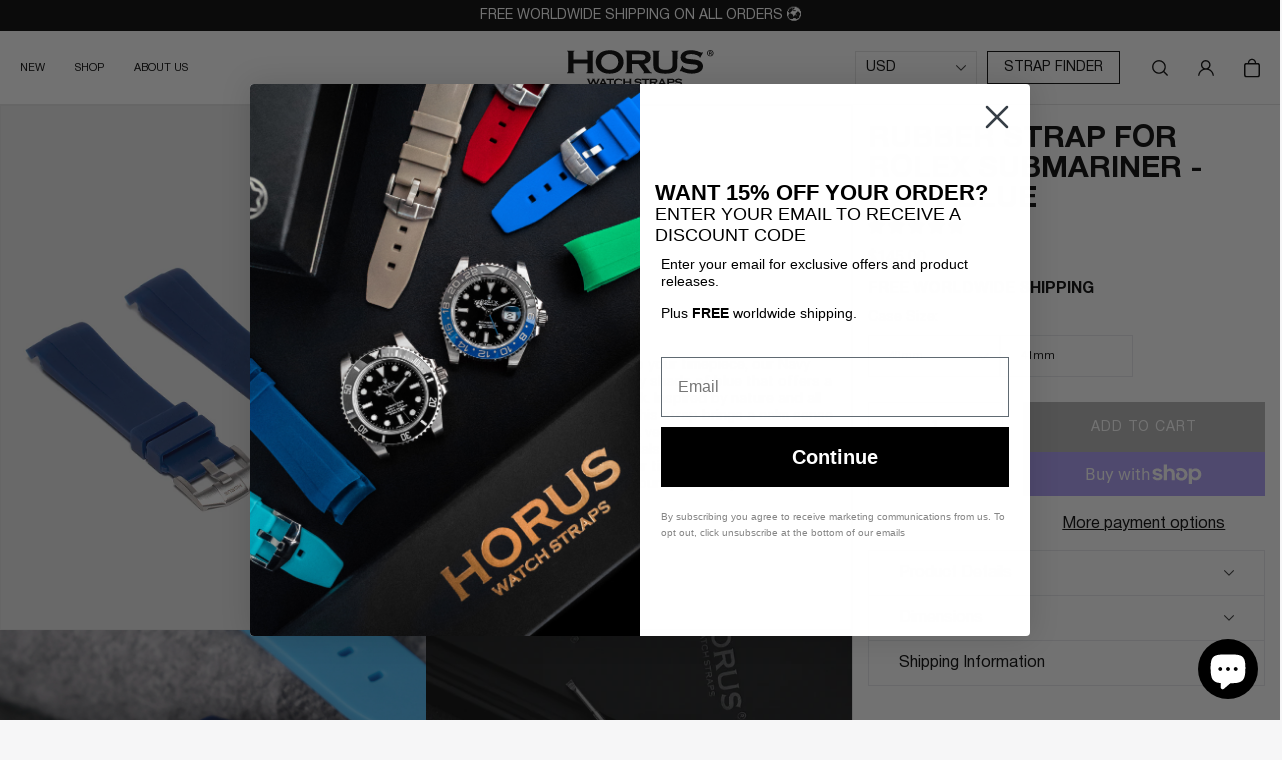

--- FILE ---
content_type: text/html; charset=utf-8
request_url: https://www.horusstraps.com/products/rubber-strap-for-rolex-submariner-navy-blue
body_size: 107591
content:



  <!doctype html>
  <html class="no-js" lang="en">
  <head>

    <meta content="uYuPsJdPxyvEzc1XZS8RKr63CKWRwpf5SceZhwxI15o" name="google-site-verification"/>
    <meta content="m3M8bJX_kjDopv2OBcI4Y9ub9DQXQERygwgxxM09rBw" name="google-site-verification"/>
    <meta name="google-site-verification" content="9Kd7IWpxXR_i8RGiPcBYurS1SIMD9TyU00CRCyoI_q4" />
    <meta charset="utf-8">
    <meta http-equiv="X-UA-Compatible" content="IE=edge">
    <meta name="viewport" content="width=device-width,initial-scale=1,maximum-scale=1">
    <meta name="theme-color" content="">
    <link rel="canonical" href="https://www.horusstraps.com/products/rubber-strap-for-rolex-submariner-navy-blue">
    <link rel="preconnect" href="https://cdn.shopify.com" crossorigin>

    <link rel="icon" href="//www.horusstraps.com/cdn/shop/files/Untitled_design_c0abd3f1-e1db-4d94-ac34-680cbed31ea6_32x32.png?v=1762921684"><link rel="preconnect" href="https://fonts.shopifycdn.com" crossorigin><title>
      Rubber Strap for Rolex Submariner - Navy Blue
</title>
    <! — Google Ads Dynamic Remarketing -->
    <!-- Global site tag (gtag.js) - Google Ads: 732823985 -->
<script async src="https://www.googletagmanager.com/gtag/js?id=AW-732823985"></script>
<script>
 window.dataLayer = window.dataLayer || [];
 function gtag(){dataLayer.push(arguments);}
 gtag('js', new Date());
<!-- Event snippet for dynamic remarketing -->
gtag('config', 'AW-732823985');
</script>

<script>
 gtag('event', 'view_item', {
 'send_to': 'AW-732823985',
 'ecomm_pagetype': 'product',
 'ecomm_prodid': '6766849753222',
 'ecomm_totalvalue': '145.00'
 });
</script>

    
      
        











<meta name="description" content="Transform your watch with Rubber Strap for Rolex Submariner - Navy Blue. Shop premium watch straps by Horus®.">

      
    

    

<meta property="og:site_name" content="Horus Watch Straps">
<meta property="og:url" content="https://www.horusstraps.com/products/rubber-strap-for-rolex-submariner-navy-blue">
<meta property="og:title" content="Rubber Strap for Rolex Submariner - Navy Blue">
<meta property="og:type" content="product">
<meta property="og:description" content="Description"><meta property="og:image" content="http://www.horusstraps.com/cdn/shop/products/Navy-Blue-Rubber-Strap-Rolex-Submariner.jpg?v=1681126268">
  <meta property="og:image:secure_url" content="https://www.horusstraps.com/cdn/shop/products/Navy-Blue-Rubber-Strap-Rolex-Submariner.jpg?v=1681126268">
  <meta property="og:image:width" content="1280">
  <meta property="og:image:height" content="1280"><meta property="og:price:amount" content="145.00">
  <meta property="og:price:currency" content="USD"><meta name="twitter:card" content="summary_large_image">
<meta name="twitter:title" content="Rubber Strap for Rolex Submariner - Navy Blue">
<meta name="twitter:description" content="Description">

    <script>
  try {
    // fetch("https://geo.athenaclub.com")
    //   .then(function(response) {
    //     return response.text();
    //   })
    //   .then(function(countryCode) {
    //     if ('MX' === countryCode) {
    //       window.location = 'https://ohpomp.com.mx/';
    //     }
    //   });
  } catch(e) {
    console.error(e);
  }
</script>
    <meta class='geo-ip' content='[base64]'>


    
    <script src="//www.horusstraps.com/cdn/shop/t/55/assets/vendor.js?v=101921737763304524161704455086" defer="defer"></script>
    <script src="//www.horusstraps.com/cdn/shop/t/55/assets/global.js?v=28117726704768549931739185394" defer="defer"></script>
    <script src="//www.horusstraps.com/cdn/shop/t/55/assets/details-disclosure.js?v=153497636716254413831704455093" defer="defer"></script>
    <script src="//www.horusstraps.com/cdn/shop/t/55/assets/details-modal.js?v=162756753147344618711704455091" defer="defer"></script>
    <script src="//www.horusstraps.com/cdn/shop/t/55/assets/jquery-3.5.1.min.js?v=133494139889153862371704455092" defer="defer"></script>
    <script src="//www.horusstraps.com/cdn/shop/t/55/assets/ElementQueries.js?v=2797918166763865481705481547" defer="defer"></script>
    <script src="//www.horusstraps.com/cdn/shop/t/55/assets/ResizeSensor.js?v=159213522663103723411705481545" defer="defer"></script>
    <script>window.performance && window.performance.mark && window.performance.mark('shopify.content_for_header.start');</script><meta name="facebook-domain-verification" content="6rzv02cq7ziu6ruzpp97fnk0sveeo3">
<meta id="shopify-digital-wallet" name="shopify-digital-wallet" content="/55057154182/digital_wallets/dialog">
<meta name="shopify-checkout-api-token" content="d5cd59467f98b23c9361008cc62bd9c9">
<meta id="in-context-paypal-metadata" data-shop-id="55057154182" data-venmo-supported="false" data-environment="production" data-locale="en_US" data-paypal-v4="true" data-currency="USD">
<link rel="alternate" type="application/json+oembed" href="https://www.horusstraps.com/products/rubber-strap-for-rolex-submariner-navy-blue.oembed">
<script async="async" src="/checkouts/internal/preloads.js?locale=en-US"></script>
<link rel="preconnect" href="https://shop.app" crossorigin="anonymous">
<script async="async" src="https://shop.app/checkouts/internal/preloads.js?locale=en-US&shop_id=55057154182" crossorigin="anonymous"></script>
<script id="apple-pay-shop-capabilities" type="application/json">{"shopId":55057154182,"countryCode":"US","currencyCode":"USD","merchantCapabilities":["supports3DS"],"merchantId":"gid:\/\/shopify\/Shop\/55057154182","merchantName":"Horus Watch Straps","requiredBillingContactFields":["postalAddress","email","phone"],"requiredShippingContactFields":["postalAddress","email","phone"],"shippingType":"shipping","supportedNetworks":["visa","masterCard","amex","discover","elo","jcb"],"total":{"type":"pending","label":"Horus Watch Straps","amount":"1.00"},"shopifyPaymentsEnabled":true,"supportsSubscriptions":true}</script>
<script id="shopify-features" type="application/json">{"accessToken":"d5cd59467f98b23c9361008cc62bd9c9","betas":["rich-media-storefront-analytics"],"domain":"www.horusstraps.com","predictiveSearch":true,"shopId":55057154182,"locale":"en"}</script>
<script>var Shopify = Shopify || {};
Shopify.shop = "horus-straps-dev.myshopify.com";
Shopify.locale = "en";
Shopify.currency = {"active":"USD","rate":"1.0"};
Shopify.country = "US";
Shopify.theme = {"name":"horusstraps_v2\/master-build","id":123955609734,"schema_name":"Horus straps","schema_version":"1.0.0","theme_store_id":null,"role":"main"};
Shopify.theme.handle = "null";
Shopify.theme.style = {"id":null,"handle":null};
Shopify.cdnHost = "www.horusstraps.com/cdn";
Shopify.routes = Shopify.routes || {};
Shopify.routes.root = "/";</script>
<script type="module">!function(o){(o.Shopify=o.Shopify||{}).modules=!0}(window);</script>
<script>!function(o){function n(){var o=[];function n(){o.push(Array.prototype.slice.apply(arguments))}return n.q=o,n}var t=o.Shopify=o.Shopify||{};t.loadFeatures=n(),t.autoloadFeatures=n()}(window);</script>
<script>
  window.ShopifyPay = window.ShopifyPay || {};
  window.ShopifyPay.apiHost = "shop.app\/pay";
  window.ShopifyPay.redirectState = null;
</script>
<script id="shop-js-analytics" type="application/json">{"pageType":"product"}</script>
<script defer="defer" async type="module" src="//www.horusstraps.com/cdn/shopifycloud/shop-js/modules/v2/client.init-shop-cart-sync_BdyHc3Nr.en.esm.js"></script>
<script defer="defer" async type="module" src="//www.horusstraps.com/cdn/shopifycloud/shop-js/modules/v2/chunk.common_Daul8nwZ.esm.js"></script>
<script type="module">
  await import("//www.horusstraps.com/cdn/shopifycloud/shop-js/modules/v2/client.init-shop-cart-sync_BdyHc3Nr.en.esm.js");
await import("//www.horusstraps.com/cdn/shopifycloud/shop-js/modules/v2/chunk.common_Daul8nwZ.esm.js");

  window.Shopify.SignInWithShop?.initShopCartSync?.({"fedCMEnabled":true,"windoidEnabled":true});

</script>
<script defer="defer" async type="module" src="//www.horusstraps.com/cdn/shopifycloud/shop-js/modules/v2/client.payment-terms_MV4M3zvL.en.esm.js"></script>
<script defer="defer" async type="module" src="//www.horusstraps.com/cdn/shopifycloud/shop-js/modules/v2/chunk.common_Daul8nwZ.esm.js"></script>
<script defer="defer" async type="module" src="//www.horusstraps.com/cdn/shopifycloud/shop-js/modules/v2/chunk.modal_CQq8HTM6.esm.js"></script>
<script type="module">
  await import("//www.horusstraps.com/cdn/shopifycloud/shop-js/modules/v2/client.payment-terms_MV4M3zvL.en.esm.js");
await import("//www.horusstraps.com/cdn/shopifycloud/shop-js/modules/v2/chunk.common_Daul8nwZ.esm.js");
await import("//www.horusstraps.com/cdn/shopifycloud/shop-js/modules/v2/chunk.modal_CQq8HTM6.esm.js");

  
</script>
<script>
  window.Shopify = window.Shopify || {};
  if (!window.Shopify.featureAssets) window.Shopify.featureAssets = {};
  window.Shopify.featureAssets['shop-js'] = {"shop-cart-sync":["modules/v2/client.shop-cart-sync_QYOiDySF.en.esm.js","modules/v2/chunk.common_Daul8nwZ.esm.js"],"init-fed-cm":["modules/v2/client.init-fed-cm_DchLp9rc.en.esm.js","modules/v2/chunk.common_Daul8nwZ.esm.js"],"shop-button":["modules/v2/client.shop-button_OV7bAJc5.en.esm.js","modules/v2/chunk.common_Daul8nwZ.esm.js"],"init-windoid":["modules/v2/client.init-windoid_DwxFKQ8e.en.esm.js","modules/v2/chunk.common_Daul8nwZ.esm.js"],"shop-cash-offers":["modules/v2/client.shop-cash-offers_DWtL6Bq3.en.esm.js","modules/v2/chunk.common_Daul8nwZ.esm.js","modules/v2/chunk.modal_CQq8HTM6.esm.js"],"shop-toast-manager":["modules/v2/client.shop-toast-manager_CX9r1SjA.en.esm.js","modules/v2/chunk.common_Daul8nwZ.esm.js"],"init-shop-email-lookup-coordinator":["modules/v2/client.init-shop-email-lookup-coordinator_UhKnw74l.en.esm.js","modules/v2/chunk.common_Daul8nwZ.esm.js"],"pay-button":["modules/v2/client.pay-button_DzxNnLDY.en.esm.js","modules/v2/chunk.common_Daul8nwZ.esm.js"],"avatar":["modules/v2/client.avatar_BTnouDA3.en.esm.js"],"init-shop-cart-sync":["modules/v2/client.init-shop-cart-sync_BdyHc3Nr.en.esm.js","modules/v2/chunk.common_Daul8nwZ.esm.js"],"shop-login-button":["modules/v2/client.shop-login-button_D8B466_1.en.esm.js","modules/v2/chunk.common_Daul8nwZ.esm.js","modules/v2/chunk.modal_CQq8HTM6.esm.js"],"init-customer-accounts-sign-up":["modules/v2/client.init-customer-accounts-sign-up_C8fpPm4i.en.esm.js","modules/v2/client.shop-login-button_D8B466_1.en.esm.js","modules/v2/chunk.common_Daul8nwZ.esm.js","modules/v2/chunk.modal_CQq8HTM6.esm.js"],"init-shop-for-new-customer-accounts":["modules/v2/client.init-shop-for-new-customer-accounts_CVTO0Ztu.en.esm.js","modules/v2/client.shop-login-button_D8B466_1.en.esm.js","modules/v2/chunk.common_Daul8nwZ.esm.js","modules/v2/chunk.modal_CQq8HTM6.esm.js"],"init-customer-accounts":["modules/v2/client.init-customer-accounts_dRgKMfrE.en.esm.js","modules/v2/client.shop-login-button_D8B466_1.en.esm.js","modules/v2/chunk.common_Daul8nwZ.esm.js","modules/v2/chunk.modal_CQq8HTM6.esm.js"],"shop-follow-button":["modules/v2/client.shop-follow-button_CkZpjEct.en.esm.js","modules/v2/chunk.common_Daul8nwZ.esm.js","modules/v2/chunk.modal_CQq8HTM6.esm.js"],"lead-capture":["modules/v2/client.lead-capture_BntHBhfp.en.esm.js","modules/v2/chunk.common_Daul8nwZ.esm.js","modules/v2/chunk.modal_CQq8HTM6.esm.js"],"checkout-modal":["modules/v2/client.checkout-modal_CfxcYbTm.en.esm.js","modules/v2/chunk.common_Daul8nwZ.esm.js","modules/v2/chunk.modal_CQq8HTM6.esm.js"],"shop-login":["modules/v2/client.shop-login_Da4GZ2H6.en.esm.js","modules/v2/chunk.common_Daul8nwZ.esm.js","modules/v2/chunk.modal_CQq8HTM6.esm.js"],"payment-terms":["modules/v2/client.payment-terms_MV4M3zvL.en.esm.js","modules/v2/chunk.common_Daul8nwZ.esm.js","modules/v2/chunk.modal_CQq8HTM6.esm.js"]};
</script>
<script>(function() {
  var isLoaded = false;
  function asyncLoad() {
    if (isLoaded) return;
    isLoaded = true;
    var urls = ["https:\/\/static.zotabox.com\/f\/4\/f4c0a62521eb419f46450260ffe849e1\/widgets.js?shop=horus-straps-dev.myshopify.com","https:\/\/storage.nfcube.com\/instafeed-b829af8d6c571286db696f634d0353b1.js?shop=horus-straps-dev.myshopify.com","https:\/\/s3.eu-west-1.amazonaws.com\/production-klarna-il-shopify-osm\/7bec47374bc1cb6b6338dfd4d69e7bffd4f4b70b\/horus-straps-dev.myshopify.com-1756036805929.js?shop=horus-straps-dev.myshopify.com","https:\/\/d22lwxpnhu2n4a.cloudfront.net\/grommet\/shopify.js?shop=horus-straps-dev.myshopify.com"];
    for (var i = 0; i < urls.length; i++) {
      var s = document.createElement('script');
      s.type = 'text/javascript';
      s.async = true;
      s.src = urls[i];
      var x = document.getElementsByTagName('script')[0];
      x.parentNode.insertBefore(s, x);
    }
  };
  if(window.attachEvent) {
    window.attachEvent('onload', asyncLoad);
  } else {
    window.addEventListener('load', asyncLoad, false);
  }
})();</script>
<script id="__st">var __st={"a":55057154182,"offset":-18000,"reqid":"5b23b4d3-4733-41c1-b2b5-fb48e908c994-1768999913","pageurl":"www.horusstraps.com\/products\/rubber-strap-for-rolex-submariner-navy-blue","u":"04fa3932f233","p":"product","rtyp":"product","rid":6766849753222};</script>
<script>window.ShopifyPaypalV4VisibilityTracking = true;</script>
<script id="captcha-bootstrap">!function(){'use strict';const t='contact',e='account',n='new_comment',o=[[t,t],['blogs',n],['comments',n],[t,'customer']],c=[[e,'customer_login'],[e,'guest_login'],[e,'recover_customer_password'],[e,'create_customer']],r=t=>t.map((([t,e])=>`form[action*='/${t}']:not([data-nocaptcha='true']) input[name='form_type'][value='${e}']`)).join(','),a=t=>()=>t?[...document.querySelectorAll(t)].map((t=>t.form)):[];function s(){const t=[...o],e=r(t);return a(e)}const i='password',u='form_key',d=['recaptcha-v3-token','g-recaptcha-response','h-captcha-response',i],f=()=>{try{return window.sessionStorage}catch{return}},m='__shopify_v',_=t=>t.elements[u];function p(t,e,n=!1){try{const o=window.sessionStorage,c=JSON.parse(o.getItem(e)),{data:r}=function(t){const{data:e,action:n}=t;return t[m]||n?{data:e,action:n}:{data:t,action:n}}(c);for(const[e,n]of Object.entries(r))t.elements[e]&&(t.elements[e].value=n);n&&o.removeItem(e)}catch(o){console.error('form repopulation failed',{error:o})}}const l='form_type',E='cptcha';function T(t){t.dataset[E]=!0}const w=window,h=w.document,L='Shopify',v='ce_forms',y='captcha';let A=!1;((t,e)=>{const n=(g='f06e6c50-85a8-45c8-87d0-21a2b65856fe',I='https://cdn.shopify.com/shopifycloud/storefront-forms-hcaptcha/ce_storefront_forms_captcha_hcaptcha.v1.5.2.iife.js',D={infoText:'Protected by hCaptcha',privacyText:'Privacy',termsText:'Terms'},(t,e,n)=>{const o=w[L][v],c=o.bindForm;if(c)return c(t,g,e,D).then(n);var r;o.q.push([[t,g,e,D],n]),r=I,A||(h.body.append(Object.assign(h.createElement('script'),{id:'captcha-provider',async:!0,src:r})),A=!0)});var g,I,D;w[L]=w[L]||{},w[L][v]=w[L][v]||{},w[L][v].q=[],w[L][y]=w[L][y]||{},w[L][y].protect=function(t,e){n(t,void 0,e),T(t)},Object.freeze(w[L][y]),function(t,e,n,w,h,L){const[v,y,A,g]=function(t,e,n){const i=e?o:[],u=t?c:[],d=[...i,...u],f=r(d),m=r(i),_=r(d.filter((([t,e])=>n.includes(e))));return[a(f),a(m),a(_),s()]}(w,h,L),I=t=>{const e=t.target;return e instanceof HTMLFormElement?e:e&&e.form},D=t=>v().includes(t);t.addEventListener('submit',(t=>{const e=I(t);if(!e)return;const n=D(e)&&!e.dataset.hcaptchaBound&&!e.dataset.recaptchaBound,o=_(e),c=g().includes(e)&&(!o||!o.value);(n||c)&&t.preventDefault(),c&&!n&&(function(t){try{if(!f())return;!function(t){const e=f();if(!e)return;const n=_(t);if(!n)return;const o=n.value;o&&e.removeItem(o)}(t);const e=Array.from(Array(32),(()=>Math.random().toString(36)[2])).join('');!function(t,e){_(t)||t.append(Object.assign(document.createElement('input'),{type:'hidden',name:u})),t.elements[u].value=e}(t,e),function(t,e){const n=f();if(!n)return;const o=[...t.querySelectorAll(`input[type='${i}']`)].map((({name:t})=>t)),c=[...d,...o],r={};for(const[a,s]of new FormData(t).entries())c.includes(a)||(r[a]=s);n.setItem(e,JSON.stringify({[m]:1,action:t.action,data:r}))}(t,e)}catch(e){console.error('failed to persist form',e)}}(e),e.submit())}));const S=(t,e)=>{t&&!t.dataset[E]&&(n(t,e.some((e=>e===t))),T(t))};for(const o of['focusin','change'])t.addEventListener(o,(t=>{const e=I(t);D(e)&&S(e,y())}));const B=e.get('form_key'),M=e.get(l),P=B&&M;t.addEventListener('DOMContentLoaded',(()=>{const t=y();if(P)for(const e of t)e.elements[l].value===M&&p(e,B);[...new Set([...A(),...v().filter((t=>'true'===t.dataset.shopifyCaptcha))])].forEach((e=>S(e,t)))}))}(h,new URLSearchParams(w.location.search),n,t,e,['guest_login'])})(!0,!0)}();</script>
<script integrity="sha256-4kQ18oKyAcykRKYeNunJcIwy7WH5gtpwJnB7kiuLZ1E=" data-source-attribution="shopify.loadfeatures" defer="defer" src="//www.horusstraps.com/cdn/shopifycloud/storefront/assets/storefront/load_feature-a0a9edcb.js" crossorigin="anonymous"></script>
<script crossorigin="anonymous" defer="defer" src="//www.horusstraps.com/cdn/shopifycloud/storefront/assets/shopify_pay/storefront-65b4c6d7.js?v=20250812"></script>
<script data-source-attribution="shopify.dynamic_checkout.dynamic.init">var Shopify=Shopify||{};Shopify.PaymentButton=Shopify.PaymentButton||{isStorefrontPortableWallets:!0,init:function(){window.Shopify.PaymentButton.init=function(){};var t=document.createElement("script");t.src="https://www.horusstraps.com/cdn/shopifycloud/portable-wallets/latest/portable-wallets.en.js",t.type="module",document.head.appendChild(t)}};
</script>
<script data-source-attribution="shopify.dynamic_checkout.buyer_consent">
  function portableWalletsHideBuyerConsent(e){var t=document.getElementById("shopify-buyer-consent"),n=document.getElementById("shopify-subscription-policy-button");t&&n&&(t.classList.add("hidden"),t.setAttribute("aria-hidden","true"),n.removeEventListener("click",e))}function portableWalletsShowBuyerConsent(e){var t=document.getElementById("shopify-buyer-consent"),n=document.getElementById("shopify-subscription-policy-button");t&&n&&(t.classList.remove("hidden"),t.removeAttribute("aria-hidden"),n.addEventListener("click",e))}window.Shopify?.PaymentButton&&(window.Shopify.PaymentButton.hideBuyerConsent=portableWalletsHideBuyerConsent,window.Shopify.PaymentButton.showBuyerConsent=portableWalletsShowBuyerConsent);
</script>
<script>
  function portableWalletsCleanup(e){e&&e.src&&console.error("Failed to load portable wallets script "+e.src);var t=document.querySelectorAll("shopify-accelerated-checkout .shopify-payment-button__skeleton, shopify-accelerated-checkout-cart .wallet-cart-button__skeleton"),e=document.getElementById("shopify-buyer-consent");for(let e=0;e<t.length;e++)t[e].remove();e&&e.remove()}function portableWalletsNotLoadedAsModule(e){e instanceof ErrorEvent&&"string"==typeof e.message&&e.message.includes("import.meta")&&"string"==typeof e.filename&&e.filename.includes("portable-wallets")&&(window.removeEventListener("error",portableWalletsNotLoadedAsModule),window.Shopify.PaymentButton.failedToLoad=e,"loading"===document.readyState?document.addEventListener("DOMContentLoaded",window.Shopify.PaymentButton.init):window.Shopify.PaymentButton.init())}window.addEventListener("error",portableWalletsNotLoadedAsModule);
</script>

<script type="module" src="https://www.horusstraps.com/cdn/shopifycloud/portable-wallets/latest/portable-wallets.en.js" onError="portableWalletsCleanup(this)" crossorigin="anonymous"></script>
<script nomodule>
  document.addEventListener("DOMContentLoaded", portableWalletsCleanup);
</script>

<link id="shopify-accelerated-checkout-styles" rel="stylesheet" media="screen" href="https://www.horusstraps.com/cdn/shopifycloud/portable-wallets/latest/accelerated-checkout-backwards-compat.css" crossorigin="anonymous">
<style id="shopify-accelerated-checkout-cart">
        #shopify-buyer-consent {
  margin-top: 1em;
  display: inline-block;
  width: 100%;
}

#shopify-buyer-consent.hidden {
  display: none;
}

#shopify-subscription-policy-button {
  background: none;
  border: none;
  padding: 0;
  text-decoration: underline;
  font-size: inherit;
  cursor: pointer;
}

#shopify-subscription-policy-button::before {
  box-shadow: none;
}

      </style>

<script>window.performance && window.performance.mark && window.performance.mark('shopify.content_for_header.end');</script>

    <style data-shopify>
      
      

      :root {
        --theme-base-color: #000000;
        --theme-inverted-color: #fff;
        --theme-font-base: 'Helvetica Neue', sans-serif;
        --theme-font-secondary: Helvetica, Arial, sans-serif;
      }

      html {
        font-size: 62.5%;
        height: 100%;
        scroll-behavior: smooth;
      }

      body {
        min-height: 100%;
        margin: 0;
        font-size: 1.6rem;
        color: var(--theme-base-color);
      }
    </style>

    <link href="//www.horusstraps.com/cdn/shop/t/55/assets/custom-main.scss.css?v=50348999160448022791734262681" rel="stylesheet" type="text/css" media="all" />
    <link href="//www.horusstraps.com/cdn/shop/t/55/assets/custom-styles.css?v=39203928697448427121726477547" rel="stylesheet" type="text/css" media="all" />
<script>document.documentElement.className = document.documentElement.className.replace('no-js', 'js');
      if (Shopify.designMode) {
        document.documentElement.classList.add('shopify-design-mode');
      }
    </script>
    
  <script type="application/ld+json">
  {
    "@context": "http://schema.org",
    "@type": "Product",
    "offers": [{
          "@type": "Offer",
          "name": "40mm",
          "availability":"https://schema.org/InStock",
          "price": "145.00",
          "priceCurrency": "USD",
          "priceValidUntil": "2026-01-31","sku": "20MMCE-BL","url": "/products/rubber-strap-for-rolex-submariner-navy-blue/products/rubber-strap-for-rolex-submariner-navy-blue?variant=39874859368582"
        },
{
          "@type": "Offer",
          "name": "41mm",
          "availability":"https://schema.org/InStock",
          "price": "145.00",
          "priceCurrency": "USD",
          "priceValidUntil": "2026-01-31","sku": "21MMCE-BL","url": "/products/rubber-strap-for-rolex-submariner-navy-blue/products/rubber-strap-for-rolex-submariner-navy-blue?variant=39874859401350"
        }
],
      "mpn": "6797108117638*code:20MMCE_ROLEX_SUBMARINER",
      "productId": "6797108117638*code:20MMCE_ROLEX_SUBMARINER",

    "brand": {
      "name": "Rolex"
    },
    "name": "Rubber Strap for Rolex Submariner - Navy Blue",
    "description": "Description",
    "category": "Rubber Watch Strap",
    "url": "/products/rubber-strap-for-rolex-submariner-navy-blue/products/rubber-strap-for-rolex-submariner-navy-blue",
    "sku": "20MMCE-BL",
    "image": {
      "@type": "ImageObject",
      "url": "https://www.horusstraps.com/cdn/shop/products/Navy-Blue-Rubber-Strap-Rolex-Submariner_1024x.jpg?v=1681126268",
      "image": "https://www.horusstraps.com/cdn/shop/products/Navy-Blue-Rubber-Strap-Rolex-Submariner_1024x.jpg?v=1681126268",
      "name": "Rubber Strap for Rolex Submariner - Navy Blue",
      "width": "1024",
      "height": "1024"
    }
  }
  </script>



  <script type="application/ld+json">
  {
    "@context": "http://schema.org",
    "@type": "BreadcrumbList",
  "itemListElement": [{
      "@type": "ListItem",
      "position": 1,
      "name": "Translation missing: en.general.breadcrumb.home",
      "item": "https://www.horusstraps.com"
    },{
          "@type": "ListItem",
          "position": 2,
          "name": "Rubber Strap for Rolex Submariner - Navy Blue",
          "item": "https://www.horusstraps.com/products/rubber-strap-for-rolex-submariner-navy-blue"
        }]
  }
  </script>


    

    

<link rel="stylesheet" type="text/css" href="https://crossborder-integration.global-e.com/resources/css/30000114/US"/>
<script>
    GLBE_PARAMS = {
        appUrl: "https://crossborder-integration.global-e.com/",
        pixelUrl: "https://utils.global-e.com",
        pixelEnabled: true,
        geAppUrl: "https://web.global-e.com/",
        env: "Production",
        geCDNUrl: "https://webservices.global-e.com/",
        apiUrl: "https://api.global-e.com/",
        emi: "ttrzf",
        mid: "30000114",
        hiddenElements: ".ge-hide,.afterpay-paragraph,form[action='https://payments.amazon.com/checkout/signin']",
        countryCode: "US",
        countryName: "United States",
        currencyCode: "USD",
        currencyName: "United States Dollar",
        locale: "en",
        operatedCountries: [],
        allowedCountries: [{ code: 'AX', name: 'Åland Islands' }, { code: 'AL', name: 'Albania' }, { code: 'DZ', name: 'Algeria' }, { code: 'AD', name: 'Andorra' }, { code: 'AO', name: 'Angola' }, { code: 'AI', name: 'Anguilla' }, { code: 'AG', name: 'Antigua &amp; Barbuda' }, { code: 'AR', name: 'Argentina' }, { code: 'AM', name: 'Armenia' }, { code: 'AW', name: 'Aruba' }, { code: 'AC', name: 'Ascension Island' }, { code: 'AU', name: 'Australia' }, { code: 'AT', name: 'Austria' }, { code: 'AZ', name: 'Azerbaijan' }, { code: 'BS', name: 'Bahamas' }, { code: 'BH', name: 'Bahrain' }, { code: 'BD', name: 'Bangladesh' }, { code: 'BB', name: 'Barbados' }, { code: 'BY', name: 'Belarus' }, { code: 'BE', name: 'Belgium' }, { code: 'BZ', name: 'Belize' }, { code: 'BJ', name: 'Benin' }, { code: 'BM', name: 'Bermuda' }, { code: 'BT', name: 'Bhutan' }, { code: 'BO', name: 'Bolivia' }, { code: 'BA', name: 'Bosnia &amp; Herzegovina' }, { code: 'BW', name: 'Botswana' }, { code: 'BR', name: 'Brazil' }, { code: 'IO', name: 'British Indian Ocean Territory' }, { code: 'VG', name: 'British Virgin Islands' }, { code: 'BN', name: 'Brunei' }, { code: 'BG', name: 'Bulgaria' }, { code: 'BF', name: 'Burkina Faso' }, { code: 'BI', name: 'Burundi' }, { code: 'KH', name: 'Cambodia' }, { code: 'CM', name: 'Cameroon' }, { code: 'CA', name: 'Canada' }, { code: 'CV', name: 'Cape Verde' }, { code: 'BQ', name: 'Caribbean Netherlands' }, { code: 'KY', name: 'Cayman Islands' }, { code: 'CF', name: 'Central African Republic' }, { code: 'TD', name: 'Chad' }, { code: 'CL', name: 'Chile' }, { code: 'CN', name: 'China' }, { code: 'CX', name: 'Christmas Island' }, { code: 'CC', name: 'Cocos (Keeling) Islands' }, { code: 'CO', name: 'Colombia' }, { code: 'KM', name: 'Comoros' }, { code: 'CG', name: 'Congo - Brazzaville' }, { code: 'CD', name: 'Congo - Kinshasa' }, { code: 'CK', name: 'Cook Islands' }, { code: 'CR', name: 'Costa Rica' }, { code: 'CI', name: 'Côte d’Ivoire' }, { code: 'HR', name: 'Croatia' }, { code: 'CW', name: 'Curaçao' }, { code: 'CY', name: 'Cyprus' }, { code: 'CZ', name: 'Czechia' }, { code: 'DK', name: 'Denmark' }, { code: 'DJ', name: 'Djibouti' }, { code: 'DM', name: 'Dominica' }, { code: 'DO', name: 'Dominican Republic' }, { code: 'EC', name: 'Ecuador' }, { code: 'EG', name: 'Egypt' }, { code: 'SV', name: 'El Salvador' }, { code: 'GQ', name: 'Equatorial Guinea' }, { code: 'ER', name: 'Eritrea' }, { code: 'EE', name: 'Estonia' }, { code: 'SZ', name: 'Eswatini' }, { code: 'ET', name: 'Ethiopia' }, { code: 'FK', name: 'Falkland Islands' }, { code: 'FO', name: 'Faroe Islands' }, { code: 'FJ', name: 'Fiji' }, { code: 'FI', name: 'Finland' }, { code: 'FR', name: 'France' }, { code: 'GF', name: 'French Guiana' }, { code: 'PF', name: 'French Polynesia' }, { code: 'TF', name: 'French Southern Territories' }, { code: 'GA', name: 'Gabon' }, { code: 'GM', name: 'Gambia' }, { code: 'GE', name: 'Georgia' }, { code: 'DE', name: 'Germany' }, { code: 'GH', name: 'Ghana' }, { code: 'GI', name: 'Gibraltar' }, { code: 'GR', name: 'Greece' }, { code: 'GL', name: 'Greenland' }, { code: 'GD', name: 'Grenada' }, { code: 'GP', name: 'Guadeloupe' }, { code: 'GT', name: 'Guatemala' }, { code: 'GG', name: 'Guernsey' }, { code: 'GN', name: 'Guinea' }, { code: 'GW', name: 'Guinea-Bissau' }, { code: 'GY', name: 'Guyana' }, { code: 'HT', name: 'Haiti' }, { code: 'HN', name: 'Honduras' }, { code: 'HK', name: 'Hong Kong SAR' }, { code: 'HU', name: 'Hungary' }, { code: 'IS', name: 'Iceland' }, { code: 'IN', name: 'India' }, { code: 'ID', name: 'Indonesia' }, { code: 'IE', name: 'Ireland' }, { code: 'IM', name: 'Isle of Man' }, { code: 'IL', name: 'Israel' }, { code: 'IT', name: 'Italy' }, { code: 'JM', name: 'Jamaica' }, { code: 'JP', name: 'Japan' }, { code: 'JE', name: 'Jersey' }, { code: 'JO', name: 'Jordan' }, { code: 'KZ', name: 'Kazakhstan' }, { code: 'KE', name: 'Kenya' }, { code: 'KI', name: 'Kiribati' }, { code: 'XK', name: 'Kosovo' }, { code: 'KW', name: 'Kuwait' }, { code: 'KG', name: 'Kyrgyzstan' }, { code: 'LA', name: 'Laos' }, { code: 'LV', name: 'Latvia' }, { code: 'LB', name: 'Lebanon' }, { code: 'LS', name: 'Lesotho' }, { code: 'LR', name: 'Liberia' }, { code: 'LY', name: 'Libya' }, { code: 'LI', name: 'Liechtenstein' }, { code: 'LT', name: 'Lithuania' }, { code: 'LU', name: 'Luxembourg' }, { code: 'MO', name: 'Macao SAR' }, { code: 'MG', name: 'Madagascar' }, { code: 'MW', name: 'Malawi' }, { code: 'MY', name: 'Malaysia' }, { code: 'MV', name: 'Maldives' }, { code: 'ML', name: 'Mali' }, { code: 'MT', name: 'Malta' }, { code: 'MQ', name: 'Martinique' }, { code: 'MR', name: 'Mauritania' }, { code: 'MU', name: 'Mauritius' }, { code: 'YT', name: 'Mayotte' }, { code: 'MX', name: 'Mexico' }, { code: 'MD', name: 'Moldova' }, { code: 'MC', name: 'Monaco' }, { code: 'MN', name: 'Mongolia' }, { code: 'ME', name: 'Montenegro' }, { code: 'MS', name: 'Montserrat' }, { code: 'MA', name: 'Morocco' }, { code: 'MZ', name: 'Mozambique' }, { code: 'MM', name: 'Myanmar (Burma)' }, { code: 'NA', name: 'Namibia' }, { code: 'NR', name: 'Nauru' }, { code: 'NP', name: 'Nepal' }, { code: 'NL', name: 'Netherlands' }, { code: 'NC', name: 'New Caledonia' }, { code: 'NZ', name: 'New Zealand' }, { code: 'NI', name: 'Nicaragua' }, { code: 'NE', name: 'Niger' }, { code: 'NG', name: 'Nigeria' }, { code: 'NU', name: 'Niue' }, { code: 'NF', name: 'Norfolk Island' }, { code: 'MK', name: 'North Macedonia' }, { code: 'NO', name: 'Norway' }, { code: 'OM', name: 'Oman' }, { code: 'PK', name: 'Pakistan' }, { code: 'PS', name: 'Palestinian Territories' }, { code: 'PA', name: 'Panama' }, { code: 'PG', name: 'Papua New Guinea' }, { code: 'PY', name: 'Paraguay' }, { code: 'PE', name: 'Peru' }, { code: 'PH', name: 'Philippines' }, { code: 'PN', name: 'Pitcairn Islands' }, { code: 'PL', name: 'Poland' }, { code: 'PT', name: 'Portugal' }, { code: 'QA', name: 'Qatar' }, { code: 'RE', name: 'Réunion' }, { code: 'RO', name: 'Romania' }, { code: 'RW', name: 'Rwanda' }, { code: 'WS', name: 'Samoa' }, { code: 'SM', name: 'San Marino' }, { code: 'ST', name: 'São Tomé &amp; Príncipe' }, { code: 'SA', name: 'Saudi Arabia' }, { code: 'SN', name: 'Senegal' }, { code: 'RS', name: 'Serbia' }, { code: 'SC', name: 'Seychelles' }, { code: 'SL', name: 'Sierra Leone' }, { code: 'SG', name: 'Singapore' }, { code: 'SX', name: 'Sint Maarten' }, { code: 'SK', name: 'Slovakia' }, { code: 'SI', name: 'Slovenia' }, { code: 'SB', name: 'Solomon Islands' }, { code: 'SO', name: 'Somalia' }, { code: 'ZA', name: 'South Africa' }, { code: 'GS', name: 'South Georgia &amp; South Sandwich Islands' }, { code: 'KR', name: 'South Korea' }, { code: 'SS', name: 'South Sudan' }, { code: 'ES', name: 'Spain' }, { code: 'LK', name: 'Sri Lanka' }, { code: 'BL', name: 'St. Barthélemy' }, { code: 'SH', name: 'St. Helena' }, { code: 'KN', name: 'St. Kitts &amp; Nevis' }, { code: 'LC', name: 'St. Lucia' }, { code: 'MF', name: 'St. Martin' }, { code: 'PM', name: 'St. Pierre &amp; Miquelon' }, { code: 'VC', name: 'St. Vincent &amp; Grenadines' }, { code: 'SD', name: 'Sudan' }, { code: 'SR', name: 'Suriname' }, { code: 'SJ', name: 'Svalbard &amp; Jan Mayen' }, { code: 'SE', name: 'Sweden' }, { code: 'CH', name: 'Switzerland' }, { code: 'TW', name: 'Taiwan' }, { code: 'TJ', name: 'Tajikistan' }, { code: 'TZ', name: 'Tanzania' }, { code: 'TH', name: 'Thailand' }, { code: 'TL', name: 'Timor-Leste' }, { code: 'TG', name: 'Togo' }, { code: 'TK', name: 'Tokelau' }, { code: 'TO', name: 'Tonga' }, { code: 'TT', name: 'Trinidad &amp; Tobago' }, { code: 'TA', name: 'Tristan da Cunha' }, { code: 'TN', name: 'Tunisia' }, { code: 'TR', name: 'Türkiye' }, { code: 'TM', name: 'Turkmenistan' }, { code: 'TC', name: 'Turks &amp; Caicos Islands' }, { code: 'TV', name: 'Tuvalu' }, { code: 'UM', name: 'U.S. Outlying Islands' }, { code: 'UG', name: 'Uganda' }, { code: 'UA', name: 'Ukraine' }, { code: 'AE', name: 'United Arab Emirates' }, { code: 'GB', name: 'United Kingdom' }, { code: 'US', name: 'United States' }, { code: 'UY', name: 'Uruguay' }, { code: 'UZ', name: 'Uzbekistan' }, { code: 'VU', name: 'Vanuatu' }, { code: 'VA', name: 'Vatican City' }, { code: 'VN', name: 'Vietnam' }, { code: 'WF', name: 'Wallis &amp; Futuna' }, { code: 'EH', name: 'Western Sahara' }, { code: 'YE', name: 'Yemen' }, { code: 'ZM', name: 'Zambia' }, { code: 'ZW', name: 'Zimbabwe' }, ],
        c1Enabled:"False",
        siteId: "7ce243a1e1a2",
        isTokenEnabled: "true",
};
</script>





  <link href="//www.horusstraps.com/cdn/shop/t/55/assets/horus-base-203831fc.css" rel="stylesheet" type="text/css" media="all" />

<meta content="rObBxcF-Ng5QIw1pqt5RjhytIamVbz8oV0gUBdSl9ww" name="google-site-verification"/>
    <script type="text/javascript">
    (function(c,l,a,r,i,t,y){
        c[a]=c[a]||function(){(c[a].q=c[a].q||[]).push(arguments)};
        t=l.createElement(r);t.async=1;t.src="https://www.clarity.ms/tag/"+i;
        y=l.getElementsByTagName(r)[0];y.parentNode.insertBefore(t,y);
    })(window, document, "clarity", "script", "ouxdo54rx2");
    </script>

<script type="text/javascript" src="//script.crazyegg.com/pages/scripts/0117/3412.js" async="async" ></script>
    
  <!-- BEGIN app block: shopify://apps/judge-me-reviews/blocks/judgeme_core/61ccd3b1-a9f2-4160-9fe9-4fec8413e5d8 --><!-- Start of Judge.me Core -->






<link rel="dns-prefetch" href="https://cdnwidget.judge.me">
<link rel="dns-prefetch" href="https://cdn.judge.me">
<link rel="dns-prefetch" href="https://cdn1.judge.me">
<link rel="dns-prefetch" href="https://api.judge.me">

<script data-cfasync='false' class='jdgm-settings-script'>window.jdgmSettings={"pagination":5,"disable_web_reviews":false,"badge_no_review_text":"No reviews","badge_n_reviews_text":"{{ n }} review/reviews","badge_star_color":"#000000","hide_badge_preview_if_no_reviews":true,"badge_hide_text":true,"enforce_center_preview_badge":false,"widget_title":"Reviews","widget_open_form_text":"Write a review","widget_close_form_text":"Cancel review","widget_refresh_page_text":"Refresh page","widget_summary_text":"Based on {{ number_of_reviews }} review/reviews","widget_no_review_text":"Your opinion matters. Be the first to share your experience with a review","widget_name_field_text":"Display name","widget_verified_name_field_text":"Verified Name (public)","widget_name_placeholder_text":"Display name","widget_required_field_error_text":"This field is required.","widget_email_field_text":"Email address","widget_verified_email_field_text":"Verified Email (private, can not be edited)","widget_email_placeholder_text":"Your email address","widget_email_field_error_text":"Please enter a valid email address.","widget_rating_field_text":"Rating","widget_review_title_field_text":"Review Title","widget_review_title_placeholder_text":"Give your review a title","widget_review_body_field_text":"Review content","widget_review_body_placeholder_text":"Start writing here...","widget_pictures_field_text":"Picture/Video (optional)","widget_submit_review_text":"Submit Review","widget_submit_verified_review_text":"Submit Verified Review","widget_submit_success_msg_with_auto_publish":"Thank you! Please refresh the page in a few moments to see your review. You can remove or edit your review by logging into \u003ca href='https://judge.me/login' target='_blank' rel='nofollow noopener'\u003eJudge.me\u003c/a\u003e","widget_submit_success_msg_no_auto_publish":"Thank you! Your review will be published as soon as it is approved by the shop admin. You can remove or edit your review by logging into \u003ca href='https://judge.me/login' target='_blank' rel='nofollow noopener'\u003eJudge.me\u003c/a\u003e","widget_show_default_reviews_out_of_total_text":"Showing {{ n_reviews_shown }} out of {{ n_reviews }} reviews.","widget_show_all_link_text":"Show all","widget_show_less_link_text":"Show less","widget_author_said_text":"{{ reviewer_name }} said:","widget_days_text":"{{ n }} days ago","widget_weeks_text":"{{ n }} week/weeks ago","widget_months_text":"{{ n }} month/months ago","widget_years_text":"{{ n }} year/years ago","widget_yesterday_text":"Yesterday","widget_today_text":"Today","widget_replied_text":"\u003e\u003e {{ shop_name }} replied:","widget_read_more_text":"Read more","widget_reviewer_name_as_initial":"","widget_rating_filter_color":"#2B3030","widget_rating_filter_see_all_text":"See all reviews","widget_sorting_most_recent_text":"Most Recent","widget_sorting_highest_rating_text":"Highest Rating","widget_sorting_lowest_rating_text":"Lowest Rating","widget_sorting_with_pictures_text":"Only Pictures","widget_sorting_most_helpful_text":"Most Helpful","widget_open_question_form_text":"Ask a question","widget_reviews_subtab_text":"Reviews","widget_questions_subtab_text":"Questions","widget_question_label_text":"Question","widget_answer_label_text":"Answer","widget_question_placeholder_text":"Write your question here","widget_submit_question_text":"Submit Question","widget_question_submit_success_text":"Thank you for your question! We will notify you once it gets answered.","widget_star_color":"#030303","verified_badge_text":"Verified","verified_badge_bg_color":"","verified_badge_text_color":"","verified_badge_placement":"left-of-reviewer-name","widget_review_max_height":"","widget_hide_border":false,"widget_social_share":false,"widget_thumb":false,"widget_review_location_show":false,"widget_location_format":"","all_reviews_include_out_of_store_products":true,"all_reviews_out_of_store_text":"(out of store)","all_reviews_pagination":100,"all_reviews_product_name_prefix_text":"about","enable_review_pictures":true,"enable_question_anwser":false,"widget_theme":"align","review_date_format":"mm/dd/yyyy","default_sort_method":"most-recent","widget_product_reviews_subtab_text":"Product Reviews","widget_shop_reviews_subtab_text":"Shop Reviews","widget_other_products_reviews_text":"Reviews for other products","widget_store_reviews_subtab_text":"Store reviews","widget_no_store_reviews_text":"This store hasn't received any reviews yet","widget_web_restriction_product_reviews_text":"This product hasn't received any reviews yet","widget_no_items_text":"No items found","widget_show_more_text":"Show more","widget_write_a_store_review_text":"Write a Store Review","widget_other_languages_heading":"Reviews in Other Languages","widget_translate_review_text":"Translate review to {{ language }}","widget_translating_review_text":"Translating...","widget_show_original_translation_text":"Show original ({{ language }})","widget_translate_review_failed_text":"Review couldn't be translated.","widget_translate_review_retry_text":"Retry","widget_translate_review_try_again_later_text":"Try again later","show_product_url_for_grouped_product":false,"widget_sorting_pictures_first_text":"Pictures First","show_pictures_on_all_rev_page_mobile":true,"show_pictures_on_all_rev_page_desktop":true,"floating_tab_hide_mobile_install_preference":false,"floating_tab_button_name":"★ Reviews","floating_tab_title":"Let customers speak for us","floating_tab_button_color":"","floating_tab_button_background_color":"","floating_tab_url":"","floating_tab_url_enabled":false,"floating_tab_tab_style":"text","all_reviews_text_badge_text":"Customers rate us {{ shop.metafields.judgeme.all_reviews_rating | round: 1 }}/5 based on {{ shop.metafields.judgeme.all_reviews_count }} reviews.","all_reviews_text_badge_text_branded_style":"{{ shop.metafields.judgeme.all_reviews_rating | round: 1 }} out of 5 stars based on {{ shop.metafields.judgeme.all_reviews_count }} reviews","is_all_reviews_text_badge_a_link":true,"show_stars_for_all_reviews_text_badge":false,"all_reviews_text_badge_url":"/pages/horus-watch-straps-honest-reviews","all_reviews_text_style":"branded","all_reviews_text_color_style":"judgeme_brand_color","all_reviews_text_color":"#108474","all_reviews_text_show_jm_brand":true,"featured_carousel_show_header":true,"featured_carousel_title":"What Our Clients Say","testimonials_carousel_title":"Customers are saying","videos_carousel_title":"Real customer stories","cards_carousel_title":"Customers are saying","featured_carousel_count_text":"See why watch lovers choose us and what they have to say","featured_carousel_add_link_to_all_reviews_page":true,"featured_carousel_url":"","featured_carousel_show_images":true,"featured_carousel_autoslide_interval":4,"featured_carousel_arrows_on_the_sides":true,"featured_carousel_height":250,"featured_carousel_width":80,"featured_carousel_image_size":0,"featured_carousel_image_height":250,"featured_carousel_arrow_color":"#eeeeee","verified_count_badge_style":"branded","verified_count_badge_orientation":"horizontal","verified_count_badge_color_style":"judgeme_brand_color","verified_count_badge_color":"#108474","is_verified_count_badge_a_link":false,"verified_count_badge_url":"/pages/horus-watch-straps-honest-reviews","verified_count_badge_show_jm_brand":true,"widget_rating_preset_default":5,"widget_first_sub_tab":"product-reviews","widget_show_histogram":true,"widget_histogram_use_custom_color":true,"widget_pagination_use_custom_color":true,"widget_star_use_custom_color":false,"widget_verified_badge_use_custom_color":false,"widget_write_review_use_custom_color":false,"picture_reminder_submit_button":"Upload Pictures","enable_review_videos":false,"mute_video_by_default":false,"widget_sorting_videos_first_text":"Videos First","widget_review_pending_text":"Pending","featured_carousel_items_for_large_screen":4,"social_share_options_order":"Facebook,Twitter","remove_microdata_snippet":false,"disable_json_ld":false,"enable_json_ld_products":false,"preview_badge_show_question_text":false,"preview_badge_no_question_text":"No questions","preview_badge_n_question_text":"{{ number_of_questions }} question/questions","qa_badge_show_icon":false,"qa_badge_position":"same-row","remove_judgeme_branding":false,"widget_add_search_bar":false,"widget_search_bar_placeholder":"Search","widget_sorting_verified_only_text":"Verified only","featured_carousel_theme":"default","featured_carousel_show_rating":true,"featured_carousel_show_title":true,"featured_carousel_show_body":true,"featured_carousel_show_date":false,"featured_carousel_show_reviewer":true,"featured_carousel_show_product":false,"featured_carousel_header_background_color":"#108474","featured_carousel_header_text_color":"#ffffff","featured_carousel_name_product_separator":"reviewed","featured_carousel_full_star_background":"#108474","featured_carousel_empty_star_background":"#dadada","featured_carousel_vertical_theme_background":"#f9fafb","featured_carousel_verified_badge_enable":true,"featured_carousel_verified_badge_color":"#000000","featured_carousel_border_style":"round","featured_carousel_review_line_length_limit":3,"featured_carousel_more_reviews_button_text":"Read more reviews","featured_carousel_view_product_button_text":"View product","all_reviews_page_load_reviews_on":"scroll","all_reviews_page_load_more_text":"Load More Reviews","disable_fb_tab_reviews":false,"enable_ajax_cdn_cache":false,"widget_advanced_speed_features":5,"widget_public_name_text":"displayed publicly like","default_reviewer_name":"John Smith","default_reviewer_name_has_non_latin":true,"widget_reviewer_anonymous":"Anonymous","medals_widget_title":"Judge.me Review Medals","medals_widget_background_color":"#f9fafb","medals_widget_position":"footer_all_pages","medals_widget_border_color":"#f9fafb","medals_widget_verified_text_position":"left","medals_widget_use_monochromatic_version":false,"medals_widget_elements_color":"#108474","show_reviewer_avatar":true,"widget_invalid_yt_video_url_error_text":"Not a YouTube video URL","widget_max_length_field_error_text":"Please enter no more than {0} characters.","widget_show_country_flag":false,"widget_show_collected_via_shop_app":true,"widget_verified_by_shop_badge_style":"light","widget_verified_by_shop_text":"Verified by Shop","widget_show_photo_gallery":false,"widget_load_with_code_splitting":true,"widget_ugc_install_preference":false,"widget_ugc_title":"Made by us, Shared by you","widget_ugc_subtitle":"Tag us to see your picture featured in our page","widget_ugc_arrows_color":"#ffffff","widget_ugc_primary_button_text":"Buy Now","widget_ugc_primary_button_background_color":"#108474","widget_ugc_primary_button_text_color":"#ffffff","widget_ugc_primary_button_border_width":"0","widget_ugc_primary_button_border_style":"none","widget_ugc_primary_button_border_color":"#108474","widget_ugc_primary_button_border_radius":"25","widget_ugc_secondary_button_text":"Load More","widget_ugc_secondary_button_background_color":"#ffffff","widget_ugc_secondary_button_text_color":"#108474","widget_ugc_secondary_button_border_width":"2","widget_ugc_secondary_button_border_style":"solid","widget_ugc_secondary_button_border_color":"#108474","widget_ugc_secondary_button_border_radius":"25","widget_ugc_reviews_button_text":"View Reviews","widget_ugc_reviews_button_background_color":"#ffffff","widget_ugc_reviews_button_text_color":"#108474","widget_ugc_reviews_button_border_width":"2","widget_ugc_reviews_button_border_style":"solid","widget_ugc_reviews_button_border_color":"#108474","widget_ugc_reviews_button_border_radius":"25","widget_ugc_reviews_button_link_to":"judgeme-reviews-page","widget_ugc_show_post_date":true,"widget_ugc_max_width":"800","widget_rating_metafield_value_type":true,"widget_primary_color":"#000000","widget_enable_secondary_color":true,"widget_secondary_color":"#ECECEC","widget_summary_average_rating_text":"{{ average_rating }} out of 5","widget_media_grid_title":"Customer photos \u0026 videos","widget_media_grid_see_more_text":"See more","widget_round_style":false,"widget_show_product_medals":true,"widget_verified_by_judgeme_text":"Verified by Judge.me","widget_show_store_medals":true,"widget_verified_by_judgeme_text_in_store_medals":"Verified by Judge.me","widget_media_field_exceed_quantity_message":"Sorry, we can only accept {{ max_media }} for one review.","widget_media_field_exceed_limit_message":"{{ file_name }} is too large, please select a {{ media_type }} less than {{ size_limit }}MB.","widget_review_submitted_text":"Review Submitted!","widget_question_submitted_text":"Question Submitted!","widget_close_form_text_question":"Cancel","widget_write_your_answer_here_text":"Write your answer here","widget_enabled_branded_link":true,"widget_show_collected_by_judgeme":true,"widget_reviewer_name_color":"","widget_write_review_text_color":"","widget_write_review_bg_color":"","widget_collected_by_judgeme_text":"Horus Watch Straps","widget_pagination_type":"standard","widget_load_more_text":"Load More","widget_load_more_color":"#080D0D","widget_full_review_text":"Full Review","widget_read_more_reviews_text":"Read More Reviews","widget_read_questions_text":"Read Questions","widget_questions_and_answers_text":"Questions \u0026 Answers","widget_verified_by_text":"Verified by","widget_verified_text":"Verified","widget_number_of_reviews_text":"{{ number_of_reviews }} reviews","widget_back_button_text":"Back","widget_next_button_text":"Next","widget_custom_forms_filter_button":"Filters","custom_forms_style":"horizontal","widget_show_review_information":false,"how_reviews_are_collected":"How reviews are collected?","widget_show_review_keywords":false,"widget_gdpr_statement":"How we use your data: We'll only contact you about the review you left, and only if necessary. By submitting your review, you agree to Judge.me's \u003ca href='https://judge.me/terms' target='_blank' rel='nofollow noopener'\u003eterms\u003c/a\u003e, \u003ca href='https://judge.me/privacy' target='_blank' rel='nofollow noopener'\u003eprivacy\u003c/a\u003e and \u003ca href='https://judge.me/content-policy' target='_blank' rel='nofollow noopener'\u003econtent\u003c/a\u003e policies.","widget_multilingual_sorting_enabled":false,"widget_translate_review_content_enabled":false,"widget_translate_review_content_method":"manual","popup_widget_review_selection":"automatically_with_pictures","popup_widget_round_border_style":false,"popup_widget_show_title":true,"popup_widget_show_body":true,"popup_widget_show_reviewer":false,"popup_widget_show_product":true,"popup_widget_show_pictures":true,"popup_widget_use_review_picture":true,"popup_widget_show_on_home_page":true,"popup_widget_show_on_product_page":true,"popup_widget_show_on_collection_page":true,"popup_widget_show_on_cart_page":true,"popup_widget_position":"bottom_left","popup_widget_first_review_delay":5,"popup_widget_duration":5,"popup_widget_interval":5,"popup_widget_review_count":5,"popup_widget_hide_on_mobile":true,"review_snippet_widget_round_border_style":true,"review_snippet_widget_card_color":"#FFFFFF","review_snippet_widget_slider_arrows_background_color":"#FFFFFF","review_snippet_widget_slider_arrows_color":"#000000","review_snippet_widget_star_color":"#108474","show_product_variant":false,"all_reviews_product_variant_label_text":"Variant: ","widget_show_verified_branding":true,"widget_ai_summary_title":"Customers say","widget_ai_summary_disclaimer":"AI-powered review summary based on recent customer reviews","widget_show_ai_summary":false,"widget_show_ai_summary_bg":false,"widget_show_review_title_input":true,"redirect_reviewers_invited_via_email":"external_form","request_store_review_after_product_review":true,"request_review_other_products_in_order":false,"review_form_color_scheme":"default","review_form_corner_style":"square","review_form_star_color":{},"review_form_text_color":"#333333","review_form_background_color":"#ffffff","review_form_field_background_color":"#fafafa","review_form_button_color":{},"review_form_button_text_color":"#ffffff","review_form_modal_overlay_color":"#000000","review_content_screen_title_text":"How would you rate this product?","review_content_introduction_text":"We would love it if you would share a bit about your experience.","store_review_form_title_text":"How would you rate this store?","store_review_form_introduction_text":"We would love it if you would share a bit about your experience.","show_review_guidance_text":true,"one_star_review_guidance_text":"Poor","five_star_review_guidance_text":"Great","customer_information_screen_title_text":"About you","customer_information_introduction_text":"Please tell us more about you.","custom_questions_screen_title_text":"Your experience in more detail","custom_questions_introduction_text":"Here are a few questions to help us understand more about your experience.","review_submitted_screen_title_text":"Thanks for your review!","review_submitted_screen_thank_you_text":"We are processing it and it will appear on the store soon.","review_submitted_screen_email_verification_text":"Please confirm your email by clicking the link we just sent you. This helps us keep reviews authentic.","review_submitted_request_store_review_text":"Would you like to share your experience of shopping with us?","review_submitted_review_other_products_text":"Would you like to review these products?","store_review_screen_title_text":"Would you like to share your experience of shopping with us?","store_review_introduction_text":"We value your feedback and use it to improve. Please share any thoughts or suggestions you have.","reviewer_media_screen_title_picture_text":"Share a picture","reviewer_media_introduction_picture_text":"Upload a photo to support your review.","reviewer_media_screen_title_video_text":"Share a video","reviewer_media_introduction_video_text":"Upload a video to support your review.","reviewer_media_screen_title_picture_or_video_text":"Share a picture or video","reviewer_media_introduction_picture_or_video_text":"Upload a photo or video to support your review.","reviewer_media_youtube_url_text":"Paste your Youtube URL here","advanced_settings_next_step_button_text":"Next","advanced_settings_close_review_button_text":"Close","modal_write_review_flow":false,"write_review_flow_required_text":"Required","write_review_flow_privacy_message_text":"We respect your privacy.","write_review_flow_anonymous_text":"Post review as anonymous","write_review_flow_visibility_text":"This won't be visible to other customers.","write_review_flow_multiple_selection_help_text":"Select as many as you like","write_review_flow_single_selection_help_text":"Select one option","write_review_flow_required_field_error_text":"This field is required","write_review_flow_invalid_email_error_text":"Please enter a valid email address","write_review_flow_max_length_error_text":"Max. {{ max_length }} characters.","write_review_flow_media_upload_text":"\u003cb\u003eClick to upload\u003c/b\u003e or drag and drop","write_review_flow_gdpr_statement":"We'll only contact you about your review if necessary. By submitting your review, you agree to our \u003ca href='https://judge.me/terms' target='_blank' rel='nofollow noopener'\u003eterms and conditions\u003c/a\u003e and \u003ca href='https://judge.me/privacy' target='_blank' rel='nofollow noopener'\u003eprivacy policy\u003c/a\u003e.","rating_only_reviews_enabled":false,"show_negative_reviews_help_screen":false,"new_review_flow_help_screen_rating_threshold":3,"negative_review_resolution_screen_title_text":"Tell us more","negative_review_resolution_text":"Your experience matters to us. If there were issues with your purchase, we're here to help. Feel free to reach out to us, we'd love the opportunity to make things right.","negative_review_resolution_button_text":"Contact us","negative_review_resolution_proceed_with_review_text":"Leave a review","negative_review_resolution_subject":"Issue with purchase from {{ shop_name }}.{{ order_name }}","preview_badge_collection_page_install_status":false,"widget_review_custom_css":"","preview_badge_custom_css":"","preview_badge_stars_count":"5-stars","featured_carousel_custom_css":"","floating_tab_custom_css":"","all_reviews_widget_custom_css":"","medals_widget_custom_css":"","verified_badge_custom_css":"","all_reviews_text_custom_css":"","transparency_badges_collected_via_store_invite":false,"transparency_badges_from_another_provider":false,"transparency_badges_collected_from_store_visitor":false,"transparency_badges_collected_by_verified_review_provider":false,"transparency_badges_earned_reward":false,"transparency_badges_collected_via_store_invite_text":"Review collected via store invitation","transparency_badges_from_another_provider_text":"Review collected from another provider","transparency_badges_collected_from_store_visitor_text":"Review collected from a store visitor","transparency_badges_written_in_google_text":"Review written in Google","transparency_badges_written_in_etsy_text":"Review written in Etsy","transparency_badges_written_in_shop_app_text":"Review written in Shop App","transparency_badges_earned_reward_text":"Review earned a reward for future purchase","product_review_widget_per_page":10,"widget_store_review_label_text":"Review about the store","checkout_comment_extension_title_on_product_page":"Customer Comments","checkout_comment_extension_num_latest_comment_show":5,"checkout_comment_extension_format":"name_and_timestamp","checkout_comment_customer_name":"last_initial","checkout_comment_comment_notification":true,"preview_badge_collection_page_install_preference":false,"preview_badge_home_page_install_preference":false,"preview_badge_product_page_install_preference":false,"review_widget_install_preference":"","review_carousel_install_preference":false,"floating_reviews_tab_install_preference":"none","verified_reviews_count_badge_install_preference":false,"all_reviews_text_install_preference":false,"review_widget_best_location":false,"judgeme_medals_install_preference":false,"review_widget_revamp_enabled":false,"review_widget_qna_enabled":false,"review_widget_header_theme":"minimal","review_widget_widget_title_enabled":true,"review_widget_header_text_size":"medium","review_widget_header_text_weight":"regular","review_widget_average_rating_style":"compact","review_widget_bar_chart_enabled":true,"review_widget_bar_chart_type":"numbers","review_widget_bar_chart_style":"standard","review_widget_expanded_media_gallery_enabled":false,"review_widget_reviews_section_theme":"standard","review_widget_image_style":"thumbnails","review_widget_review_image_ratio":"square","review_widget_stars_size":"medium","review_widget_verified_badge":"standard_text","review_widget_review_title_text_size":"medium","review_widget_review_text_size":"medium","review_widget_review_text_length":"medium","review_widget_number_of_columns_desktop":3,"review_widget_carousel_transition_speed":5,"review_widget_custom_questions_answers_display":"always","review_widget_button_text_color":"#FFFFFF","review_widget_text_color":"#000000","review_widget_lighter_text_color":"#7B7B7B","review_widget_corner_styling":"soft","review_widget_review_word_singular":"review","review_widget_review_word_plural":"reviews","review_widget_voting_label":"Helpful?","review_widget_shop_reply_label":"Reply from {{ shop_name }}:","review_widget_filters_title":"Filters","qna_widget_question_word_singular":"Question","qna_widget_question_word_plural":"Questions","qna_widget_answer_reply_label":"Answer from {{ answerer_name }}:","qna_content_screen_title_text":"Ask a question about this product","qna_widget_question_required_field_error_text":"Please enter your question.","qna_widget_flow_gdpr_statement":"We'll only contact you about your question if necessary. By submitting your question, you agree to our \u003ca href='https://judge.me/terms' target='_blank' rel='nofollow noopener'\u003eterms and conditions\u003c/a\u003e and \u003ca href='https://judge.me/privacy' target='_blank' rel='nofollow noopener'\u003eprivacy policy\u003c/a\u003e.","qna_widget_question_submitted_text":"Thanks for your question!","qna_widget_close_form_text_question":"Close","qna_widget_question_submit_success_text":"We’ll notify you by email when your question is answered.","all_reviews_widget_v2025_enabled":false,"all_reviews_widget_v2025_header_theme":"default","all_reviews_widget_v2025_widget_title_enabled":true,"all_reviews_widget_v2025_header_text_size":"medium","all_reviews_widget_v2025_header_text_weight":"regular","all_reviews_widget_v2025_average_rating_style":"compact","all_reviews_widget_v2025_bar_chart_enabled":true,"all_reviews_widget_v2025_bar_chart_type":"numbers","all_reviews_widget_v2025_bar_chart_style":"standard","all_reviews_widget_v2025_expanded_media_gallery_enabled":false,"all_reviews_widget_v2025_show_store_medals":true,"all_reviews_widget_v2025_show_photo_gallery":true,"all_reviews_widget_v2025_show_review_keywords":false,"all_reviews_widget_v2025_show_ai_summary":false,"all_reviews_widget_v2025_show_ai_summary_bg":false,"all_reviews_widget_v2025_add_search_bar":false,"all_reviews_widget_v2025_default_sort_method":"most-recent","all_reviews_widget_v2025_reviews_per_page":10,"all_reviews_widget_v2025_reviews_section_theme":"default","all_reviews_widget_v2025_image_style":"thumbnails","all_reviews_widget_v2025_review_image_ratio":"square","all_reviews_widget_v2025_stars_size":"medium","all_reviews_widget_v2025_verified_badge":"bold_badge","all_reviews_widget_v2025_review_title_text_size":"medium","all_reviews_widget_v2025_review_text_size":"medium","all_reviews_widget_v2025_review_text_length":"medium","all_reviews_widget_v2025_number_of_columns_desktop":3,"all_reviews_widget_v2025_carousel_transition_speed":5,"all_reviews_widget_v2025_custom_questions_answers_display":"always","all_reviews_widget_v2025_show_product_variant":false,"all_reviews_widget_v2025_show_reviewer_avatar":true,"all_reviews_widget_v2025_reviewer_name_as_initial":"","all_reviews_widget_v2025_review_location_show":false,"all_reviews_widget_v2025_location_format":"","all_reviews_widget_v2025_show_country_flag":false,"all_reviews_widget_v2025_verified_by_shop_badge_style":"light","all_reviews_widget_v2025_social_share":false,"all_reviews_widget_v2025_social_share_options_order":"Facebook,Twitter,LinkedIn,Pinterest","all_reviews_widget_v2025_pagination_type":"standard","all_reviews_widget_v2025_button_text_color":"#FFFFFF","all_reviews_widget_v2025_text_color":"#000000","all_reviews_widget_v2025_lighter_text_color":"#7B7B7B","all_reviews_widget_v2025_corner_styling":"soft","all_reviews_widget_v2025_title":"Customer reviews","all_reviews_widget_v2025_ai_summary_title":"Customers say about this store","all_reviews_widget_v2025_no_review_text":"Be the first to write a review","platform":"shopify","branding_url":"https://app.judge.me/reviews/stores/www.horusstraps.com","branding_text":"Powered by Judge.me","locale":"en","reply_name":"Horus Watch Straps","widget_version":"3.0","footer":true,"autopublish":false,"review_dates":true,"enable_custom_form":false,"shop_use_review_site":true,"shop_locale":"en","enable_multi_locales_translations":false,"show_review_title_input":true,"review_verification_email_status":"always","can_be_branded":true,"reply_name_text":"Horus Watch Straps"};</script> <style class='jdgm-settings-style'>.jdgm-xx{left:0}:root{--jdgm-primary-color: #000;--jdgm-secondary-color: #ECECEC;--jdgm-star-color: #030303;--jdgm-write-review-text-color: white;--jdgm-write-review-bg-color: #000000;--jdgm-paginate-color: #080D0D;--jdgm-border-radius: 0;--jdgm-reviewer-name-color: #000000}.jdgm-histogram__bar-content{background-color:#2B3030}.jdgm-rev[data-verified-buyer=true] .jdgm-rev__icon.jdgm-rev__icon:after,.jdgm-rev__buyer-badge.jdgm-rev__buyer-badge{color:white;background-color:#000}.jdgm-review-widget--small .jdgm-gallery.jdgm-gallery .jdgm-gallery__thumbnail-link:nth-child(8) .jdgm-gallery__thumbnail-wrapper.jdgm-gallery__thumbnail-wrapper:before{content:"See more"}@media only screen and (min-width: 768px){.jdgm-gallery.jdgm-gallery .jdgm-gallery__thumbnail-link:nth-child(8) .jdgm-gallery__thumbnail-wrapper.jdgm-gallery__thumbnail-wrapper:before{content:"See more"}}.jdgm-preview-badge .jdgm-star.jdgm-star{color:#000000}.jdgm-prev-badge[data-average-rating='0.00']{display:none !important}.jdgm-prev-badge__text{display:none !important}.jdgm-author-all-initials{display:none !important}.jdgm-author-last-initial{display:none !important}.jdgm-rev-widg__title{visibility:hidden}.jdgm-rev-widg__summary-text{visibility:hidden}.jdgm-prev-badge__text{visibility:hidden}.jdgm-rev__prod-link-prefix:before{content:'about'}.jdgm-rev__variant-label:before{content:'Variant: '}.jdgm-rev__out-of-store-text:before{content:'(out of store)'}.jdgm-all-reviews-page__wrapper .jdgm-rev__content{min-height:120px}.jdgm-preview-badge[data-template="product"]{display:none !important}.jdgm-preview-badge[data-template="collection"]{display:none !important}.jdgm-preview-badge[data-template="index"]{display:none !important}.jdgm-review-widget[data-from-snippet="true"]{display:none !important}.jdgm-verified-count-badget[data-from-snippet="true"]{display:none !important}.jdgm-carousel-wrapper[data-from-snippet="true"]{display:none !important}.jdgm-all-reviews-text[data-from-snippet="true"]{display:none !important}.jdgm-medals-section[data-from-snippet="true"]{display:none !important}.jdgm-ugc-media-wrapper[data-from-snippet="true"]{display:none !important}.jdgm-rev__transparency-badge[data-badge-type="review_collected_via_store_invitation"]{display:none !important}.jdgm-rev__transparency-badge[data-badge-type="review_collected_from_another_provider"]{display:none !important}.jdgm-rev__transparency-badge[data-badge-type="review_collected_from_store_visitor"]{display:none !important}.jdgm-rev__transparency-badge[data-badge-type="review_written_in_etsy"]{display:none !important}.jdgm-rev__transparency-badge[data-badge-type="review_written_in_google_business"]{display:none !important}.jdgm-rev__transparency-badge[data-badge-type="review_written_in_shop_app"]{display:none !important}.jdgm-rev__transparency-badge[data-badge-type="review_earned_for_future_purchase"]{display:none !important}.jdgm-review-snippet-widget .jdgm-rev-snippet-widget__cards-container .jdgm-rev-snippet-card{border-radius:8px;background:#fff}.jdgm-review-snippet-widget .jdgm-rev-snippet-widget__cards-container .jdgm-rev-snippet-card__rev-rating .jdgm-star{color:#108474}.jdgm-review-snippet-widget .jdgm-rev-snippet-widget__prev-btn,.jdgm-review-snippet-widget .jdgm-rev-snippet-widget__next-btn{border-radius:50%;background:#fff}.jdgm-review-snippet-widget .jdgm-rev-snippet-widget__prev-btn>svg,.jdgm-review-snippet-widget .jdgm-rev-snippet-widget__next-btn>svg{fill:#000}.jdgm-full-rev-modal.rev-snippet-widget .jm-mfp-container .jm-mfp-content,.jdgm-full-rev-modal.rev-snippet-widget .jm-mfp-container .jdgm-full-rev__icon,.jdgm-full-rev-modal.rev-snippet-widget .jm-mfp-container .jdgm-full-rev__pic-img,.jdgm-full-rev-modal.rev-snippet-widget .jm-mfp-container .jdgm-full-rev__reply{border-radius:8px}.jdgm-full-rev-modal.rev-snippet-widget .jm-mfp-container .jdgm-full-rev[data-verified-buyer="true"] .jdgm-full-rev__icon::after{border-radius:8px}.jdgm-full-rev-modal.rev-snippet-widget .jm-mfp-container .jdgm-full-rev .jdgm-rev__buyer-badge{border-radius:calc( 8px / 2 )}.jdgm-full-rev-modal.rev-snippet-widget .jm-mfp-container .jdgm-full-rev .jdgm-full-rev__replier::before{content:'Horus Watch Straps'}.jdgm-full-rev-modal.rev-snippet-widget .jm-mfp-container .jdgm-full-rev .jdgm-full-rev__product-button{border-radius:calc( 8px * 6 )}
</style> <style class='jdgm-settings-style'></style> <link id="judgeme_widget_align_css" rel="stylesheet" type="text/css" media="nope!" onload="this.media='all'" href="https://cdnwidget.judge.me/widget_v3/theme/align.css">

  
  
  
  <style class='jdgm-miracle-styles'>
  @-webkit-keyframes jdgm-spin{0%{-webkit-transform:rotate(0deg);-ms-transform:rotate(0deg);transform:rotate(0deg)}100%{-webkit-transform:rotate(359deg);-ms-transform:rotate(359deg);transform:rotate(359deg)}}@keyframes jdgm-spin{0%{-webkit-transform:rotate(0deg);-ms-transform:rotate(0deg);transform:rotate(0deg)}100%{-webkit-transform:rotate(359deg);-ms-transform:rotate(359deg);transform:rotate(359deg)}}@font-face{font-family:'JudgemeStar';src:url("[data-uri]") format("woff");font-weight:normal;font-style:normal}.jdgm-star{font-family:'JudgemeStar';display:inline !important;text-decoration:none !important;padding:0 4px 0 0 !important;margin:0 !important;font-weight:bold;opacity:1;-webkit-font-smoothing:antialiased;-moz-osx-font-smoothing:grayscale}.jdgm-star:hover{opacity:1}.jdgm-star:last-of-type{padding:0 !important}.jdgm-star.jdgm--on:before{content:"\e000"}.jdgm-star.jdgm--off:before{content:"\e001"}.jdgm-star.jdgm--half:before{content:"\e002"}.jdgm-widget *{margin:0;line-height:1.4;-webkit-box-sizing:border-box;-moz-box-sizing:border-box;box-sizing:border-box;-webkit-overflow-scrolling:touch}.jdgm-hidden{display:none !important;visibility:hidden !important}.jdgm-temp-hidden{display:none}.jdgm-spinner{width:40px;height:40px;margin:auto;border-radius:50%;border-top:2px solid #eee;border-right:2px solid #eee;border-bottom:2px solid #eee;border-left:2px solid #ccc;-webkit-animation:jdgm-spin 0.8s infinite linear;animation:jdgm-spin 0.8s infinite linear}.jdgm-spinner:empty{display:block}.jdgm-prev-badge{display:block !important}

</style>


  
  
   


<script data-cfasync='false' class='jdgm-script'>
!function(e){window.jdgm=window.jdgm||{},jdgm.CDN_HOST="https://cdnwidget.judge.me/",jdgm.CDN_HOST_ALT="https://cdn2.judge.me/cdn/widget_frontend/",jdgm.API_HOST="https://api.judge.me/",jdgm.CDN_BASE_URL="https://cdn.shopify.com/extensions/019bdc9e-9889-75cc-9a3d-a887384f20d4/judgeme-extensions-301/assets/",
jdgm.docReady=function(d){(e.attachEvent?"complete"===e.readyState:"loading"!==e.readyState)?
setTimeout(d,0):e.addEventListener("DOMContentLoaded",d)},jdgm.loadCSS=function(d,t,o,a){
!o&&jdgm.loadCSS.requestedUrls.indexOf(d)>=0||(jdgm.loadCSS.requestedUrls.push(d),
(a=e.createElement("link")).rel="stylesheet",a.class="jdgm-stylesheet",a.media="nope!",
a.href=d,a.onload=function(){this.media="all",t&&setTimeout(t)},e.body.appendChild(a))},
jdgm.loadCSS.requestedUrls=[],jdgm.loadJS=function(e,d){var t=new XMLHttpRequest;
t.onreadystatechange=function(){4===t.readyState&&(Function(t.response)(),d&&d(t.response))},
t.open("GET",e),t.onerror=function(){if(e.indexOf(jdgm.CDN_HOST)===0&&jdgm.CDN_HOST_ALT!==jdgm.CDN_HOST){var f=e.replace(jdgm.CDN_HOST,jdgm.CDN_HOST_ALT);jdgm.loadJS(f,d)}},t.send()},jdgm.docReady((function(){(window.jdgmLoadCSS||e.querySelectorAll(
".jdgm-widget, .jdgm-all-reviews-page").length>0)&&(jdgmSettings.widget_load_with_code_splitting?
parseFloat(jdgmSettings.widget_version)>=3?jdgm.loadCSS(jdgm.CDN_HOST+"widget_v3/base.css"):
jdgm.loadCSS(jdgm.CDN_HOST+"widget/base.css"):jdgm.loadCSS(jdgm.CDN_HOST+"shopify_v2.css"),
jdgm.loadJS(jdgm.CDN_HOST+"loa"+"der.js"))}))}(document);
</script>
<noscript><link rel="stylesheet" type="text/css" media="all" href="https://cdnwidget.judge.me/shopify_v2.css"></noscript>

<!-- BEGIN app snippet: theme_fix_tags --><script>
  (function() {
    var jdgmThemeFixes = null;
    if (!jdgmThemeFixes) return;
    var thisThemeFix = jdgmThemeFixes[Shopify.theme.id];
    if (!thisThemeFix) return;

    if (thisThemeFix.html) {
      document.addEventListener("DOMContentLoaded", function() {
        var htmlDiv = document.createElement('div');
        htmlDiv.classList.add('jdgm-theme-fix-html');
        htmlDiv.innerHTML = thisThemeFix.html;
        document.body.append(htmlDiv);
      });
    };

    if (thisThemeFix.css) {
      var styleTag = document.createElement('style');
      styleTag.classList.add('jdgm-theme-fix-style');
      styleTag.innerHTML = thisThemeFix.css;
      document.head.append(styleTag);
    };

    if (thisThemeFix.js) {
      var scriptTag = document.createElement('script');
      scriptTag.classList.add('jdgm-theme-fix-script');
      scriptTag.innerHTML = thisThemeFix.js;
      document.head.append(scriptTag);
    };
  })();
</script>
<!-- END app snippet -->
<!-- End of Judge.me Core -->



<!-- END app block --><!-- BEGIN app block: shopify://apps/powerful-form-builder/blocks/app-embed/e4bcb1eb-35b2-42e6-bc37-bfe0e1542c9d --><script type="text/javascript" hs-ignore data-cookieconsent="ignore">
  var Globo = Globo || {};
  var globoFormbuilderRecaptchaInit = function(){};
  var globoFormbuilderHcaptchaInit = function(){};
  window.Globo.FormBuilder = window.Globo.FormBuilder || {};
  window.Globo.FormBuilder.shop = {"configuration":{"money_format":"${{amount}}"},"pricing":{"features":{"bulkOrderForm":false,"cartForm":false,"fileUpload":2,"removeCopyright":false}},"settings":{"copyright":"Powered by <a href=\"https://globosoftware.net\" target=\"_blank\">Globo</a> <a href=\"https://apps.shopify.com/form-builder-contact-form\" target=\"_blank\">Form Builder</a>","hideWaterMark":false,"reCaptcha":{"recaptchaType":"v2","siteKey":false,"languageCode":"en"},"scrollTop":false,"additionalColumns":[]},"encryption_form_id":1,"url":"https://app.powerfulform.com/"};

  if(window.Globo.FormBuilder.shop.settings.customCssEnabled && window.Globo.FormBuilder.shop.settings.customCssCode){
    const customStyle = document.createElement('style');
    customStyle.type = 'text/css';
    customStyle.innerHTML = window.Globo.FormBuilder.shop.settings.customCssCode;
    document.head.appendChild(customStyle);
  }

  window.Globo.FormBuilder.forms = [];
    
      
      
      
      window.Globo.FormBuilder.forms[4423] = {"4423":{"header":{"active":false,"title":"Contact us","description":"\u003cp\u003eLeave your message and we'll get back to you shortly.\u003c\/p\u003e"},"elements":[{"id":"text","type":"text","label":"First Name","placeholder":"First Name","description":"","limitCharacters":false,"characters":100,"hideLabel":true,"keepPositionLabel":false,"required":true,"ifHideLabel":false,"inputIcon":"","columnWidth":50},{"id":"text-2","type":"text","label":"Last Name","placeholder":"Last Name","description":"","limitCharacters":false,"characters":100,"hideLabel":true,"keepPositionLabel":false,"required":true,"ifHideLabel":false,"inputIcon":"","columnWidth":50},{"id":"email","type":"email","label":"Email Address","placeholder":"Email Address","description":"","limitCharacters":false,"characters":100,"hideLabel":true,"keepPositionLabel":false,"required":true,"ifHideLabel":false,"inputIcon":"","columnWidth":100},{"id":"phone","type":"phone","label":"Phone Number","placeholder":"Phone Number","description":"","validatePhone":true,"onlyShowFlag":true,"defaultCountryCode":"us","limitCharacters":false,"characters":100,"hideLabel":true,"keepPositionLabel":false,"required":true,"ifHideLabel":false,"inputIcon":"","columnWidth":100},{"id":"text-3","type":"text","label":"Location","placeholder":"Location","description":"","limitCharacters":false,"characters":100,"hideLabel":true,"keepPositionLabel":false,"required":true,"ifHideLabel":false,"inputIcon":"","columnWidth":100},{"id":"file","type":"file","label":"Resume","button-text":"Choose file","placeholder":"","allowed-multiple":false,"allowed-extensions":["jpg","jpeg","png","csv","pdf","doc","docx"],"description":"","uploadPending":"File is uploading. Please wait a second...","uploadSuccess":"File uploaded successfully","hideLabel":false,"keepPositionLabel":false,"required":false,"ifHideLabel":false,"inputIcon":"","columnWidth":100},{"id":"file-2","type":"file","label":"Other Attachments","button-text":"Choose file","placeholder":"","allowed-multiple":false,"allowed-extensions":["jpg","jpeg","png","csv","pdf","doc","docx"],"description":"","uploadPending":"File is uploading. Please wait a second...","uploadSuccess":"File uploaded successfully","hideLabel":false,"keepPositionLabel":false,"required":false,"ifHideLabel":false,"inputIcon":"","columnWidth":100},{"id":"textarea","type":"textarea","label":"Message","placeholder":"Message","description":"","limitCharacters":false,"characters":100,"hideLabel":true,"keepPositionLabel":false,"required":true,"ifHideLabel":false,"columnWidth":100}],"add-elements":null,"footer":{"description":"","previousText":"Previous","nextText":"Next","submitText":"SEND","resetButton":false,"resetButtonText":"Reset","submitFullWidth":true,"submitAlignment":"left"},"mail":{"admin":null,"customer":{"enable":true,"emailType":"elementEmail","selectEmail":"onlyEmail","emailId":"email","emailConditional":false,"note":"You can use variables which will help you create a dynamic content","subject":"Thanks for submitting","content":"\u003ctable class=\"header row\" style=\"width: 100%; border-spacing: 0; border-collapse: collapse; margin: 40px 0 20px;\"\u003e\n\u003ctbody\u003e\n\u003ctr\u003e\n\u003ctd class=\"header__cell\" style=\"font-family: -apple-system, BlinkMacSystemFont, Roboto, Oxygen, Ubuntu, Cantarell, Fira Sans, Droid Sans, Helvetica Neue, sans-serif;\"\u003e\u003ccenter\u003e\n\u003ctable class=\"container\" style=\"width: 559px; text-align: left; border-spacing: 0px; border-collapse: collapse; margin: 0px auto;\"\u003e\n\u003ctbody\u003e\n\u003ctr\u003e\n\u003ctd style=\"font-family: -apple-system, BlinkMacSystemFont, Roboto, Oxygen, Ubuntu, Cantarell, 'Fira Sans', 'Droid Sans', 'Helvetica Neue', sans-serif; width: 544.219px;\"\u003e\n\u003ctable class=\"row\" style=\"width: 100%; border-spacing: 0; border-collapse: collapse;\"\u003e\n\u003ctbody\u003e\n\u003ctr\u003e\n\u003ctd class=\"shop-name__cell\" style=\"font-family: -apple-system, BlinkMacSystemFont, Roboto, Oxygen, Ubuntu, Cantarell, Fira Sans, Droid Sans, Helvetica Neue, sans-serif;\"\u003e\n\u003ch1 class=\"shop-name__text\" style=\"font-weight: normal; font-size: 30px; color: #333; margin: 0;\"\u003e\u003ca class=\"shop_name\" target=\"_blank\" rel=\"noopener\"\u003eShop\u003c\/a\u003e\u003c\/h1\u003e\n\u003c\/td\u003e\n\u003ctd class=\"order-number__cell\" style=\"font-family: -apple-system, BlinkMacSystemFont, Roboto, Oxygen, Ubuntu, Cantarell, Fira Sans, Droid Sans, Helvetica Neue, sans-serif; font-size: 14px; color: #999;\" align=\"right\"\u003e\u0026nbsp;\u003c\/td\u003e\n\u003c\/tr\u003e\n\u003c\/tbody\u003e\n\u003c\/table\u003e\n\u003c\/td\u003e\n\u003c\/tr\u003e\n\u003c\/tbody\u003e\n\u003c\/table\u003e\n\u003c\/center\u003e\u003c\/td\u003e\n\u003c\/tr\u003e\n\u003c\/tbody\u003e\n\u003c\/table\u003e\n\u003ctable class=\"row content\" style=\"width: 100%; border-spacing: 0; border-collapse: collapse;\"\u003e\n\u003ctbody\u003e\n\u003ctr\u003e\n\u003ctd class=\"content__cell\" style=\"font-family: -apple-system, BlinkMacSystemFont, Roboto, Oxygen, Ubuntu, Cantarell, Fira Sans, Droid Sans, Helvetica Neue, sans-serif; padding-bottom: 40px;\"\u003e\u003ccenter\u003e\n\u003ctable class=\"container\" style=\"width: 560px; text-align: left; border-spacing: 0; border-collapse: collapse; margin: 0 auto;\"\u003e\n\u003ctbody\u003e\n\u003ctr\u003e\n\u003ctd style=\"font-family: -apple-system, BlinkMacSystemFont, Roboto, Oxygen, Ubuntu, Cantarell, Fira Sans, Droid Sans, Helvetica Neue, sans-serif;\"\u003e\n\u003ch2 class=\"quote-heading\" style=\"font-weight: normal; font-size: 24px; margin: 0 0 10px;\"\u003eThanks for your submission\u003c\/h2\u003e\n\u003cp class=\"quote-heading-message\"\u003eHi, we are getting your submission. We will get back to you shortly.\u003c\/p\u003e\n\u003c\/td\u003e\n\u003c\/tr\u003e\n\u003c\/tbody\u003e\n\u003c\/table\u003e\n\u003ctable class=\"row section\" style=\"width: 100%; border-spacing: 0; border-collapse: collapse; border-top-width: 1px; border-top-color: #e5e5e5; border-top-style: solid;\"\u003e\n\u003ctbody\u003e\n\u003ctr\u003e\n\u003ctd class=\"section__cell\" style=\"font-family: -apple-system, BlinkMacSystemFont, Roboto, Oxygen, Ubuntu, Cantarell, Fira Sans, Droid Sans, Helvetica Neue, sans-serif; padding: 40px 0;\"\u003e\u003ccenter\u003e\n\u003ctable class=\"container\" style=\"width: 560px; text-align: left; border-spacing: 0; border-collapse: collapse; margin: 0 auto;\"\u003e\n\u003ctbody\u003e\n\u003ctr\u003e\n\u003ctd style=\"font-family: -apple-system, BlinkMacSystemFont, Roboto, Oxygen, Ubuntu, Cantarell, Fira Sans, Droid Sans, Helvetica Neue, sans-serif;\"\u003e\n\u003ch3 class=\"more-information\"\u003eMore information\u003c\/h3\u003e\n\u003cp\u003e{{data}}\u003c\/p\u003e\n\u003c\/td\u003e\n\u003c\/tr\u003e\n\u003c\/tbody\u003e\n\u003c\/table\u003e\n\u003c\/center\u003e\u003c\/td\u003e\n\u003c\/tr\u003e\n\u003c\/tbody\u003e\n\u003c\/table\u003e\n\u003ctable class=\"row footer\" style=\"width: 100%; border-spacing: 0; border-collapse: collapse; border-top-width: 1px; border-top-color: #e5e5e5; border-top-style: solid;\"\u003e\n\u003ctbody\u003e\n\u003ctr\u003e\n\u003ctd class=\"footer__cell\" style=\"font-family: -apple-system, BlinkMacSystemFont, Roboto, Oxygen, Ubuntu, Cantarell, Fira Sans, Droid Sans, Helvetica Neue, sans-serif; padding: 35px 0;\"\u003e\u003ccenter\u003e\n\u003ctable class=\"container\" style=\"width: 560px; text-align: left; border-spacing: 0; border-collapse: collapse; margin: 0 auto;\"\u003e\n\u003ctbody\u003e\n\u003ctr\u003e\n\u003ctd style=\"font-family: -apple-system, BlinkMacSystemFont, Roboto, Oxygen, Ubuntu, Cantarell, Fira Sans, Droid Sans, Helvetica Neue, sans-serif;\"\u003e\n\u003cp class=\"contact\" style=\"text-align: center;\"\u003eIf you have any questions, reply to this email or contact us at \u003ca href=\"mailto:matt@horusstraps.com\"\u003ematt@horusstraps.com\u003c\/a\u003e\u003c\/p\u003e\n\u003c\/td\u003e\n\u003c\/tr\u003e\n\u003ctr\u003e\n\u003ctd style=\"font-family: -apple-system, BlinkMacSystemFont, Roboto, Oxygen, Ubuntu, Cantarell, Fira Sans, Droid Sans, Helvetica Neue, sans-serif;\"\u003e\n\u003cp class=\"disclaimer__subtext\" style=\"color: #999; line-height: 150%; font-size: 14px; margin: 0; text-align: center;\"\u003eClick \u003ca href=\"[UNSUBSCRIBEURL]\"\u003ehere\u003c\/a\u003e to unsubscribe\u003c\/p\u003e\n\u003c\/td\u003e\n\u003c\/tr\u003e\n\u003c\/tbody\u003e\n\u003c\/table\u003e\n\u003c\/center\u003e\u003c\/td\u003e\n\u003c\/tr\u003e\n\u003c\/tbody\u003e\n\u003c\/table\u003e\n\u003c\/center\u003e\u003c\/td\u003e\n\u003c\/tr\u003e\n\u003c\/tbody\u003e\n\u003c\/table\u003e","islimitWidth":false,"maxWidth":"600"}},"appearance":{"layout":"default","width":"640","style":"classic","mainColor":"rgba(0,0,0,1)","headingColor":"#000","labelColor":"#000","descriptionColor":"rgba(0,0,0,1)","optionColor":"#000","paragraphColor":"#000","paragraphBackground":"rgba(255,255,255,1)","background":"none","backgroundColor":"#FFF","backgroundImage":"","backgroundImageAlignment":"middle","floatingIcon":"\u003csvg aria-hidden=\"true\" focusable=\"false\" data-prefix=\"far\" data-icon=\"envelope\" class=\"svg-inline--fa fa-envelope fa-w-16\" role=\"img\" xmlns=\"http:\/\/www.w3.org\/2000\/svg\" viewBox=\"0 0 512 512\"\u003e\u003cpath fill=\"currentColor\" d=\"M464 64H48C21.49 64 0 85.49 0 112v288c0 26.51 21.49 48 48 48h416c26.51 0 48-21.49 48-48V112c0-26.51-21.49-48-48-48zm0 48v40.805c-22.422 18.259-58.168 46.651-134.587 106.49-16.841 13.247-50.201 45.072-73.413 44.701-23.208.375-56.579-31.459-73.413-44.701C106.18 199.465 70.425 171.067 48 152.805V112h416zM48 400V214.398c22.914 18.251 55.409 43.862 104.938 82.646 21.857 17.205 60.134 55.186 103.062 54.955 42.717.231 80.509-37.199 103.053-54.947 49.528-38.783 82.032-64.401 104.947-82.653V400H48z\"\u003e\u003c\/path\u003e\u003c\/svg\u003e","floatingText":"","displayOnAllPage":false,"position":"bottom right","formType":"normalForm","newTemplate":true},"reCaptcha":{"enable":false,"note":"Please make sure that you have set Google reCaptcha v2 Site key and Secret key in \u003ca href=\"\/admin\/settings\"\u003eSettings\u003c\/a\u003e"},"errorMessage":{"required":"Please fill in field","invalid":"Invalid","invalidName":"Invalid name","invalidEmail":"Invalid email","invalidURL":"Invalid URL","invalidPhone":"Invalid phone","invalidNumber":"Invalid number","invalidPassword":"Invalid password","confirmPasswordNotMatch":"Confirmed password doesn't match","customerAlreadyExists":"Customer already exists","fileSizeLimit":"File size limit exceeded","fileNotAllowed":"File extension not allowed","requiredCaptcha":"Please, enter the captcha","requiredProducts":"Please select product","limitQuantity":"The number of products left in stock has been exceeded","shopifyInvalidPhone":"phone - Enter a valid phone number to use this delivery method","shopifyPhoneHasAlready":"phone - Phone has already been taken","shopifyInvalidProvice":"addresses.province - is not valid","otherError":"Something went wrong, please try again"},"afterSubmit":{"action":"clearForm","message":"\u003ch4\u003eThanks for getting in touch!\u0026nbsp;\u003c\/h4\u003e\n\u003cp\u003e\u0026nbsp;\u003c\/p\u003e\n\u003cp\u003eWe appreciate you contacting us. One of our colleagues will get back in touch with you soon!\u003c\/p\u003e\n\u003cp\u003e\u0026nbsp;\u003c\/p\u003e\n\u003cp\u003eHave a great day!\u003c\/p\u003e","redirectUrl":"","enableGa":false,"gaEventCategory":"Form Builder by Globo","gaEventAction":"Submit","gaEventLabel":"Contact us form","enableFpx":false,"fpxTrackerName":""},"integration":{"shopify":{"createAccount":false,"ifExist":"returnError","showMessage":false,"messageRedirectToLogin":"You already registered. Click \u003ca href=\"\/account\/login\"\u003ehere\u003c\/a\u003e to login","sendEmailInvite":false,"sendEmailInviteWhenExist":false,"acceptsMarketing":false,"overwriteCustomerExisting":true,"note":"Learn \u003ca href=\"https:\/\/www.google.com\/\" target=\"_blank\"\u003ehow to connect\u003c\/a\u003e form elements to Shopify customer data","integrationElements":{"text":"additional.your_name","text-2":"additional.text","email":"email","phone":"phone","text-3":"additional.text_1","file":"additional.file","file-2":"additional.file_1","textarea":"additional.message"}},"mailChimp":{"loading":"","enable":false,"list":false,"note":"Learn \u003ca href=\"https:\/\/www.google.com\/\" target=\"_blank\"\u003ehow to connect\u003c\/a\u003e form elements to Mailchimp subscriber data","integrationElements":[]},"klaviyo":{"loading":"","enable":false,"list":false,"note":"Learn \u003ca href=\"https:\/\/www.google.com\/\" target=\"_blank\"\u003ehow to connect\u003c\/a\u003e form elements to Klaviyo subscriber data","integrationElements":{"klaviyoemail":"","first_name":"","last_name":"","title":"","organization":"","phone_number":"","address1":"","address2":"","city":"","region":"","zip":"","country":"","latitude":"","longitude":""}},"zapier":{"enable":false,"webhookUrl":""},"hubspot":{"loading":"","enable":false,"list":false,"integrationElements":[]},"omnisend":{"loading":"","enable":false,"integrationElements":{"email":"","firstName":"","lastName":"","status":"","country":"","state":"","city":"","phone":"","postalCode":"","gender":"","birthdate":"","tags":"","customProperties1":"","customProperties2":"","customProperties3":"","customProperties4":"","customProperties5":""}},"getresponse":{"loading":"","enable":false,"list":false,"integrationElements":{"email":"","name":"","gender":"","birthdate":"","company":"","city":"","state":"","street":"","postal_code":"","country":"","phone":"","fax":"","comment":"","ref":"","url":"","tags":"","dayOfCycle":"","scoring":""}},"sendinblue":{"loading":"","enable":false,"list":false,"integrationElements":[]},"campaignmonitor":{"loading":"","enable":false,"list":false,"integrationElements":[]},"activecampaign":{"loading":"","enable":false,"list":[],"integrationElements":[]},"googleCalendar":{"loading":"","enable":false,"list":"","integrationElements":{"starttime":"","endtime":"","summary":"","location":"","description":"","attendees":""}},"googleSheet":{"loading":"","enable":false,"spreadsheetdestination":"","listFields":["text-2","phone","text-3","file","file-2"],"submissionIp":false}},"accountPage":{"showAccountDetail":false,"registrationPage":false,"editAccountPage":false,"header":"Header","active":false,"title":"Account details","headerDescription":"Fill out the form to change account information","afterUpdate":"Message after update","message":"\u003ch5\u003eAccount edited successfully!\u003c\/h5\u003e","footer":"Footer","updateText":"Update","footerDescription":""},"publish":{"requiredLogin":false,"requiredLoginMessage":"Please \u003ca href='\/account\/login' title='login'\u003elogin\u003c\/a\u003e to continue","publishType":"embedCode","embedCode":"\u003cdiv class=\"globo-formbuilder\" data-id=\"NDQyMw==\"\u003e\u003c\/div\u003e","shortCode":"{formbuilder:NDQyMw==}","popup":"\u003cbutton class=\"globo-formbuilder-open\" data-id=\"NDQyMw==\"\u003eOpen form\u003c\/button\u003e","lightbox":"\u003cdiv class=\"globo-form-publish-modal lightbox hidden\" data-id=\"NDQyMw==\"\u003e\u003cdiv class=\"globo-form-modal-content\"\u003e\u003cdiv class=\"globo-formbuilder\" data-id=\"NDQyMw==\"\u003e\u003c\/div\u003e\u003c\/div\u003e\u003c\/div\u003e","enableAddShortCode":false,"selectPage":"84164968582","selectPositionOnPage":"top","selectTime":"forever","setCookie":"1","setCookieHours":"1","setCookieWeeks":"1"},"isStepByStepForm":false,"html":"\n\u003cdiv class=\"globo-form default-form globo-form-id-4423\"\u003e\n\u003cstyle\u003e\n.globo-form-id-4423 .globo-form-app{\n    max-width: 640px;\n    width: -webkit-fill-available;\n    \n    \n}\n\n.globo-form-id-4423 .globo-form-app .globo-heading{\n    color: #000\n}\n.globo-form-id-4423 .globo-form-app .globo-description,\n.globo-form-id-4423 .globo-form-app .header .globo-description{\n    color: rgba(0,0,0,1)\n}\n.globo-form-id-4423 .globo-form-app .globo-label,\n.globo-form-id-4423 .globo-form-app .globo-form-control label.globo-label,\n.globo-form-id-4423 .globo-form-app .globo-form-control label.globo-label span.label-content{\n    color: #000;\n    text-align: left !important;\n}\n.globo-form-id-4423 .globo-form-app .globo-label.globo-position-label{\n    height: 20px !important;\n}\n.globo-form-id-4423 .globo-form-app .globo-form-control .help-text.globo-description{\n    color: rgba(0,0,0,1)\n}\n.globo-form-id-4423 .globo-form-app .globo-form-control .checkbox-wrapper .globo-option,\n.globo-form-id-4423 .globo-form-app .globo-form-control .radio-wrapper .globo-option\n{\n    color: #000\n}\n.globo-form-id-4423 .globo-form-app .footer{\n    text-align:left;\n}\n.globo-form-id-4423 .globo-form-app .footer button{\n    border:1px solid rgba(0,0,0,1);\n    \n        width:100%;\n    \n}\n.globo-form-id-4423 .globo-form-app .footer button.submit,\n.globo-form-id-4423 .globo-form-app .footer button.checkout,\n.globo-form-id-4423 .globo-form-app .footer button.action.loading .spinner{\n    background-color: rgba(0,0,0,1);\n    color : #ffffff;\n}\n.globo-form-id-4423 .globo-form-app .globo-form-control .star-rating\u003efieldset:not(:checked)\u003elabel:before {\n    content: url('data:image\/svg+xml; utf8, \u003csvg aria-hidden=\"true\" focusable=\"false\" data-prefix=\"far\" data-icon=\"star\" class=\"svg-inline--fa fa-star fa-w-18\" role=\"img\" xmlns=\"http:\/\/www.w3.org\/2000\/svg\" viewBox=\"0 0 576 512\"\u003e\u003cpath fill=\"rgba(0,0,0,1)\" d=\"M528.1 171.5L382 150.2 316.7 17.8c-11.7-23.6-45.6-23.9-57.4 0L194 150.2 47.9 171.5c-26.2 3.8-36.7 36.1-17.7 54.6l105.7 103-25 145.5c-4.5 26.3 23.2 46 46.4 33.7L288 439.6l130.7 68.7c23.2 12.2 50.9-7.4 46.4-33.7l-25-145.5 105.7-103c19-18.5 8.5-50.8-17.7-54.6zM388.6 312.3l23.7 138.4L288 385.4l-124.3 65.3 23.7-138.4-100.6-98 139-20.2 62.2-126 62.2 126 139 20.2-100.6 98z\"\u003e\u003c\/path\u003e\u003c\/svg\u003e');\n}\n.globo-form-id-4423 .globo-form-app .globo-form-control .star-rating\u003efieldset\u003einput:checked ~ label:before {\n    content: url('data:image\/svg+xml; utf8, \u003csvg aria-hidden=\"true\" focusable=\"false\" data-prefix=\"fas\" data-icon=\"star\" class=\"svg-inline--fa fa-star fa-w-18\" role=\"img\" xmlns=\"http:\/\/www.w3.org\/2000\/svg\" viewBox=\"0 0 576 512\"\u003e\u003cpath fill=\"rgba(0,0,0,1)\" d=\"M259.3 17.8L194 150.2 47.9 171.5c-26.2 3.8-36.7 36.1-17.7 54.6l105.7 103-25 145.5c-4.5 26.3 23.2 46 46.4 33.7L288 439.6l130.7 68.7c23.2 12.2 50.9-7.4 46.4-33.7l-25-145.5 105.7-103c19-18.5 8.5-50.8-17.7-54.6L382 150.2 316.7 17.8c-11.7-23.6-45.6-23.9-57.4 0z\"\u003e\u003c\/path\u003e\u003c\/svg\u003e');\n}\n.globo-form-id-4423 .globo-form-app .globo-form-control .star-rating\u003efieldset:not(:checked)\u003elabel:hover:before,\n.globo-form-id-4423 .globo-form-app .globo-form-control .star-rating\u003efieldset:not(:checked)\u003elabel:hover ~ label:before{\n    content : url('data:image\/svg+xml; utf8, \u003csvg aria-hidden=\"true\" focusable=\"false\" data-prefix=\"fas\" data-icon=\"star\" class=\"svg-inline--fa fa-star fa-w-18\" role=\"img\" xmlns=\"http:\/\/www.w3.org\/2000\/svg\" viewBox=\"0 0 576 512\"\u003e\u003cpath fill=\"rgba(0,0,0,1)\" d=\"M259.3 17.8L194 150.2 47.9 171.5c-26.2 3.8-36.7 36.1-17.7 54.6l105.7 103-25 145.5c-4.5 26.3 23.2 46 46.4 33.7L288 439.6l130.7 68.7c23.2 12.2 50.9-7.4 46.4-33.7l-25-145.5 105.7-103c19-18.5 8.5-50.8-17.7-54.6L382 150.2 316.7 17.8c-11.7-23.6-45.6-23.9-57.4 0z\"\u003e\u003c\/path\u003e\u003c\/svg\u003e')\n}\n.globo-form-id-4423 .globo-form-app .globo-form-control .radio-wrapper .radio-input:checked ~ .radio-label:after {\n    background: rgba(0,0,0,1);\n    background: radial-gradient(rgba(0,0,0,1) 40%, #fff 45%);\n}\n.globo-form-id-4423 .globo-form-app .globo-form-control .checkbox-wrapper .checkbox-input:checked ~ .checkbox-label:before {\n    border-color: rgba(0,0,0,1);\n    box-shadow: 0 4px 6px rgba(50,50,93,0.11), 0 1px 3px rgba(0,0,0,0.08);\n    background-color: rgba(0,0,0,1);\n}\n.globo-form-id-4423 .globo-form-app .step.-completed .step__number,\n.globo-form-id-4423 .globo-form-app .line.-progress,\n.globo-form-id-4423 .globo-form-app .line.-start{\n    background-color: rgba(0,0,0,1);\n}\n.globo-form-id-4423 .globo-form-app .checkmark__check,\n.globo-form-id-4423 .globo-form-app .checkmark__circle{\n    stroke: rgba(0,0,0,1);\n}\n.globo-form-id-4423 .floating-button{\n    background-color: rgba(0,0,0,1);\n}\n.globo-form-id-4423 .globo-form-app .globo-form-control .checkbox-wrapper .checkbox-input ~ .checkbox-label:before,\n.globo-form-app .globo-form-control .radio-wrapper .radio-input ~ .radio-label:after{\n    border-color : rgba(0,0,0,1);\n}\n.globo-form-id-4423 .flatpickr-day.selected, \n.globo-form-id-4423 .flatpickr-day.startRange, \n.globo-form-id-4423 .flatpickr-day.endRange, \n.globo-form-id-4423 .flatpickr-day.selected.inRange, \n.globo-form-id-4423 .flatpickr-day.startRange.inRange, \n.globo-form-id-4423 .flatpickr-day.endRange.inRange, \n.globo-form-id-4423 .flatpickr-day.selected:focus, \n.globo-form-id-4423 .flatpickr-day.startRange:focus, \n.globo-form-id-4423 .flatpickr-day.endRange:focus, \n.globo-form-id-4423 .flatpickr-day.selected:hover, \n.globo-form-id-4423 .flatpickr-day.startRange:hover, \n.globo-form-id-4423 .flatpickr-day.endRange:hover, \n.globo-form-id-4423 .flatpickr-day.selected.prevMonthDay, \n.globo-form-id-4423 .flatpickr-day.startRange.prevMonthDay, \n.globo-form-id-4423 .flatpickr-day.endRange.prevMonthDay, \n.globo-form-id-4423 .flatpickr-day.selected.nextMonthDay, \n.globo-form-id-4423 .flatpickr-day.startRange.nextMonthDay, \n.globo-form-id-4423 .flatpickr-day.endRange.nextMonthDay {\n    background: rgba(0,0,0,1);\n    border-color: rgba(0,0,0,1);\n}\n.globo-form-id-4423 .globo-paragraph,\n.globo-form-id-4423 .globo-paragraph * {\n    background: rgba(255,255,255,1) !important;\n    color: #000 !important;\n    width: 100%!important;\n}\n\u003c\/style\u003e\n\u003cdiv class=\"globo-form-app default-layout\"\u003e\n    \u003cdiv class=\"header dismiss hidden\" onclick=\"Globo.FormBuilder.closeModalForm(this)\"\u003e\n        \u003csvg width=20 height=20 viewBox=\"0 0 20 20\" class=\"\" focusable=\"false\" aria-hidden=\"true\"\u003e\u003cpath d=\"M11.414 10l4.293-4.293a.999.999 0 1 0-1.414-1.414L10 8.586 5.707 4.293a.999.999 0 1 0-1.414 1.414L8.586 10l-4.293 4.293a.999.999 0 1 0 1.414 1.414L10 11.414l4.293 4.293a.997.997 0 0 0 1.414 0 .999.999 0 0 0 0-1.414L11.414 10z\" fill-rule=\"evenodd\"\u003e\u003c\/path\u003e\u003c\/svg\u003e\n    \u003c\/div\u003e\n    \u003cform class=\"g-container\" novalidate action=\"\/api\/front\/form\/4423\/send\" method=\"POST\" enctype=\"multipart\/form-data\" data-id=4423\u003e\n        \n            \n        \n        \n            \u003cdiv class=\"content flex-wrap block-container\" data-id=4423\u003e\n                \n                    \n                        \n\n\n\n\n\n\n\n\n\n\u003cdiv class=\"globo-form-control layout-2-column\" \u003e\n    \u003clabel for=\"4423-text\" class=\"classic-label globo-label \"\u003e\u003cspan class=\"label-content\" data-label=\"First Name\"\u003e\u003c\/span\u003e\u003cspan\u003e\u003c\/span\u003e\u003c\/label\u003e\n    \u003cdiv class=\"globo-form-input\"\u003e\n        \n        \u003cinput type=\"text\"  data-type=\"text\" class=\"classic-input\" id=\"4423-text\" name=\"text\" placeholder=\"First Name\" presence  \u003e\n    \u003c\/div\u003e\n    \n    \u003csmall class=\"messages\"\u003e\u003c\/small\u003e\n\u003c\/div\u003e\n\n\n                    \n                \n                    \n                        \n\n\n\n\n\n\n\n\n\n\u003cdiv class=\"globo-form-control layout-2-column\" \u003e\n    \u003clabel for=\"4423-text-2\" class=\"classic-label globo-label \"\u003e\u003cspan class=\"label-content\" data-label=\"Last Name\"\u003e\u003c\/span\u003e\u003cspan\u003e\u003c\/span\u003e\u003c\/label\u003e\n    \u003cdiv class=\"globo-form-input\"\u003e\n        \n        \u003cinput type=\"text\"  data-type=\"text\" class=\"classic-input\" id=\"4423-text-2\" name=\"text-2\" placeholder=\"Last Name\" presence  \u003e\n    \u003c\/div\u003e\n    \n    \u003csmall class=\"messages\"\u003e\u003c\/small\u003e\n\u003c\/div\u003e\n\n\n                    \n                \n                    \n                        \n\n\n\n\n\n\n\n\n\n\u003cdiv class=\"globo-form-control layout-1-column\" \u003e\n    \u003clabel for=\"4423-email\" class=\"classic-label globo-label \"\u003e\u003cspan class=\"label-content\" data-label=\"Email Address\"\u003e\u003c\/span\u003e\u003cspan\u003e\u003c\/span\u003e\u003c\/label\u003e\n    \u003cdiv class=\"globo-form-input\"\u003e\n        \n        \u003cinput type=\"text\"  data-type=\"email\" class=\"classic-input\" id=\"4423-email\" name=\"email\" placeholder=\"Email Address\" presence  \u003e\n    \u003c\/div\u003e\n    \n    \u003csmall class=\"messages\"\u003e\u003c\/small\u003e\n\u003c\/div\u003e\n\n\n                    \n                \n                    \n                        \n\n\n\n\n\n\n\n\n\n\u003cdiv class=\"globo-form-control layout-1-column\" \u003e\n    \u003clabel for=\"4423-phone\" class=\"classic-label globo-label \"\u003e\u003cspan class=\"label-content\" data-label=\"Phone Number\"\u003e\u003c\/span\u003e\u003cspan\u003e\u003c\/span\u003e\u003c\/label\u003e\n    \u003cdiv class=\"globo-form-input\"\u003e\n        \n        \u003cinput type=\"text\"  data-type=\"phone\" class=\"classic-input\" id=\"4423-phone\" name=\"phone\" placeholder=\"Phone Number\" presence  validate onlyShowFlag default-country-code=\"us\"\u003e\n    \u003c\/div\u003e\n    \n    \u003csmall class=\"messages\"\u003e\u003c\/small\u003e\n\u003c\/div\u003e\n\n\n                    \n                \n                    \n                        \n\n\n\n\n\n\n\n\n\n\u003cdiv class=\"globo-form-control layout-1-column\" \u003e\n    \u003clabel for=\"4423-text-3\" class=\"classic-label globo-label \"\u003e\u003cspan class=\"label-content\" data-label=\"Location\"\u003e\u003c\/span\u003e\u003cspan\u003e\u003c\/span\u003e\u003c\/label\u003e\n    \u003cdiv class=\"globo-form-input\"\u003e\n        \n        \u003cinput type=\"text\"  data-type=\"text\" class=\"classic-input\" id=\"4423-text-3\" name=\"text-3\" placeholder=\"Location\" presence  \u003e\n    \u003c\/div\u003e\n    \n    \u003csmall class=\"messages\"\u003e\u003c\/small\u003e\n\u003c\/div\u003e\n\n\n                    \n                \n                    \n                        \n\n\n\n\n\n\n\n\n\n\u003cdiv class=\"globo-form-control layout-1-column\" \u003e\n    \u003clabel for=\"4423-file\" class=\"classic-label globo-label \"\u003e\u003cspan class=\"label-content\" data-label=\"Resume\"\u003eResume\u003c\/span\u003e\u003cspan\u003e\u003c\/span\u003e\u003c\/label\u003e\n    \u003cdiv class=\"globo-form-input\"\u003e\n        \n        \u003cinput type=\"file\"  data-type=\"file\" class=\"classic-input\" id=\"4423-file\"  name=\"file\" \n            placeholder=\"\"  data-allowed-extensions=\"jpg,jpeg,png,csv,pdf,doc,docx\"\u003e\n    \u003c\/div\u003e\n    \n    \u003csmall class=\"messages\"\u003e\u003c\/small\u003e\n\u003c\/div\u003e\n\n\n                    \n                \n                    \n                        \n\n\n\n\n\n\n\n\n\n\u003cdiv class=\"globo-form-control layout-1-column\" \u003e\n    \u003clabel for=\"4423-file-2\" class=\"classic-label globo-label \"\u003e\u003cspan class=\"label-content\" data-label=\"Other Attachments\"\u003eOther Attachments\u003c\/span\u003e\u003cspan\u003e\u003c\/span\u003e\u003c\/label\u003e\n    \u003cdiv class=\"globo-form-input\"\u003e\n        \n        \u003cinput type=\"file\"  data-type=\"file\" class=\"classic-input\" id=\"4423-file-2\"  name=\"file-2\" \n            placeholder=\"\"  data-allowed-extensions=\"jpg,jpeg,png,csv,pdf,doc,docx\"\u003e\n    \u003c\/div\u003e\n    \n    \u003csmall class=\"messages\"\u003e\u003c\/small\u003e\n\u003c\/div\u003e\n\n\n                    \n                \n                    \n                        \n\n\n\n\n\n\n\n\n\n\u003cdiv class=\"globo-form-control layout-1-column\" \u003e\n    \u003clabel for=\"4423-textarea\" class=\"classic-label globo-label \"\u003e\u003cspan class=\"label-content\" data-label=\"Message\"\u003e\u003c\/span\u003e\u003cspan\u003e\u003c\/span\u003e\u003c\/label\u003e\n    \u003ctextarea id=\"4423-textarea\"  data-type=\"textarea\" class=\"classic-input\" rows=\"3\" name=\"textarea\" placeholder=\"Message\" presence  \u003e\u003c\/textarea\u003e\n    \n    \u003csmall class=\"messages\"\u003e\u003c\/small\u003e\n\u003c\/div\u003e\n\n\n                    \n                \n                \n            \u003c\/div\u003e\n            \n                \n                    \u003cp style=\"text-align: right;font-size:small;display: block !important;\"\u003ePowered by \u003ca href=\"https:\/\/globosoftware.net\" target=\"_blank\"\u003eGlobo\u003c\/a\u003e \u003ca href=\"https:\/\/apps.shopify.com\/form-builder-contact-form\" target=\"_blank\"\u003eForm Builder\u003c\/a\u003e\u003c\/p\u003e\n                \n            \n            \u003cdiv class=\"message error\" data-other-error=\"Something went wrong, please try again\"\u003e\n                \u003cdiv class=\"content\"\u003e\u003c\/div\u003e\n                \u003cdiv class=\"dismiss\" onclick=\"Globo.FormBuilder.dismiss(this)\"\u003e\n                    \u003csvg width=20 height=20 viewBox=\"0 0 20 20\" class=\"\" focusable=\"false\" aria-hidden=\"true\"\u003e\u003cpath d=\"M11.414 10l4.293-4.293a.999.999 0 1 0-1.414-1.414L10 8.586 5.707 4.293a.999.999 0 1 0-1.414 1.414L8.586 10l-4.293 4.293a.999.999 0 1 0 1.414 1.414L10 11.414l4.293 4.293a.997.997 0 0 0 1.414 0 .999.999 0 0 0 0-1.414L11.414 10z\" fill-rule=\"evenodd\"\u003e\u003c\/path\u003e\u003c\/svg\u003e\n                \u003c\/div\u003e\n            \u003c\/div\u003e\n            \u003cdiv class=\"message warning\" data-other-error=\"Something went wrong, please try again\"\u003e\n                \u003cdiv class=\"content\"\u003e\u003c\/div\u003e\n                \u003cdiv class=\"dismiss\" onclick=\"Globo.FormBuilder.dismiss(this)\"\u003e\n                    \u003csvg width=20 height=20 viewBox=\"0 0 20 20\" class=\"\" focusable=\"false\" aria-hidden=\"true\"\u003e\u003cpath d=\"M11.414 10l4.293-4.293a.999.999 0 1 0-1.414-1.414L10 8.586 5.707 4.293a.999.999 0 1 0-1.414 1.414L8.586 10l-4.293 4.293a.999.999 0 1 0 1.414 1.414L10 11.414l4.293 4.293a.997.997 0 0 0 1.414 0 .999.999 0 0 0 0-1.414L11.414 10z\" fill-rule=\"evenodd\"\u003e\u003c\/path\u003e\u003c\/svg\u003e\n                \u003c\/div\u003e\n            \u003c\/div\u003e\n            \n                \n                \u003cdiv class=\"message success\"\u003e\n                    \u003cdiv class=\"content\"\u003e\u003ch4\u003eThanks for getting in touch!\u0026nbsp;\u003c\/h4\u003e\n\u003cp\u003e\u0026nbsp;\u003c\/p\u003e\n\u003cp\u003eWe appreciate you contacting us. One of our colleagues will get back in touch with you soon!\u003c\/p\u003e\n\u003cp\u003e\u0026nbsp;\u003c\/p\u003e\n\u003cp\u003eHave a great day!\u003c\/p\u003e\u003c\/div\u003e\n                    \u003cdiv class=\"dismiss\" onclick=\"Globo.FormBuilder.dismiss(this)\"\u003e\n                        \u003csvg width=20 height=20 viewBox=\"0 0 20 20\" class=\"\" focusable=\"false\" aria-hidden=\"true\"\u003e\u003cpath d=\"M11.414 10l4.293-4.293a.999.999 0 1 0-1.414-1.414L10 8.586 5.707 4.293a.999.999 0 1 0-1.414 1.414L8.586 10l-4.293 4.293a.999.999 0 1 0 1.414 1.414L10 11.414l4.293 4.293a.997.997 0 0 0 1.414 0 .999.999 0 0 0 0-1.414L11.414 10z\" fill-rule=\"evenodd\"\u003e\u003c\/path\u003e\u003c\/svg\u003e\n                    \u003c\/div\u003e\n                \u003c\/div\u003e\n                \n            \n            \u003cdiv class=\"footer\"\u003e\n                \n                    \n                \n                \n                    \u003cbutton class=\"action submit classic-button\"\u003e\u003cspan class=\"spinner\"\u003e\u003c\/span\u003e\n                        \n                            SEND\n                        \n                    \u003c\/button\u003e\n                    \n                \n            \u003c\/div\u003e\n        \n        \u003cinput type=\"hidden\" value=\"\" name=\"customer[id]\"\u003e\n        \u003cinput type=\"hidden\" value=\"\" name=\"customer[email]\"\u003e\n        \u003cinput type=\"hidden\" value=\"\" name=\"customer[name]\"\u003e\n        \u003cinput type=\"hidden\" value=\"\" name=\"page[title]\"\u003e\n        \u003cinput type=\"hidden\" value=\"\" name=\"page[href]\"\u003e\n        \u003cinput type=\"hidden\" value=\"\" name=\"_keyLabel\"\u003e\n    \u003c\/form\u003e\n    \n    \u003cdiv class=\"message success\"\u003e\n        \u003cdiv class=\"content\"\u003e\u003ch4\u003eThanks for getting in touch!\u0026nbsp;\u003c\/h4\u003e\n\u003cp\u003e\u0026nbsp;\u003c\/p\u003e\n\u003cp\u003eWe appreciate you contacting us. One of our colleagues will get back in touch with you soon!\u003c\/p\u003e\n\u003cp\u003e\u0026nbsp;\u003c\/p\u003e\n\u003cp\u003eHave a great day!\u003c\/p\u003e\u003c\/div\u003e\n        \u003cdiv class=\"dismiss\" onclick=\"Globo.FormBuilder.dismiss(this)\"\u003e\n            \u003csvg width=20 height=20 viewBox=\"0 0 20 20\" class=\"\" focusable=\"false\" aria-hidden=\"true\"\u003e\u003cpath d=\"M11.414 10l4.293-4.293a.999.999 0 1 0-1.414-1.414L10 8.586 5.707 4.293a.999.999 0 1 0-1.414 1.414L8.586 10l-4.293 4.293a.999.999 0 1 0 1.414 1.414L10 11.414l4.293 4.293a.997.997 0 0 0 1.414 0 .999.999 0 0 0 0-1.414L11.414 10z\" fill-rule=\"evenodd\"\u003e\u003c\/path\u003e\u003c\/svg\u003e\n        \u003c\/div\u003e\n    \u003c\/div\u003e\n    \n\u003c\/div\u003e\n\n\u003c\/div\u003e\n","initialData":{"heights":{"desktop":629}}}}[4423];
      
    
  
  window.Globo.FormBuilder.url = window.Globo.FormBuilder.shop.url;
  window.Globo.FormBuilder.CDN_URL = window.Globo.FormBuilder.shop.CDN_URL ?? window.Globo.FormBuilder.shop.url;
  window.Globo.FormBuilder.themeOs20 = true;
  window.Globo.FormBuilder.searchProductByJson = true;
  
  
  window.Globo.FormBuilder.__webpack_public_path_2__ = "https://cdn.shopify.com/extensions/019bde9b-ec85-74c8-a198-8278afe00c90/powerful-form-builder-274/assets/";Globo.FormBuilder.page = {
    href : window.location.href,
    type: "product"
  };
  Globo.FormBuilder.page.title = document.title

  
    Globo.FormBuilder.product= {
      title : 'Rubber Strap for Rolex Submariner - Navy Blue',
      type : 'Rubber Watch Strap',
      vendor : 'Rolex',
      url : window.location.href
    }
  
  if(window.AVADA_SPEED_WHITELIST){
    const pfbs_w = new RegExp("powerful-form-builder", 'i')
    if(Array.isArray(window.AVADA_SPEED_WHITELIST)){
      window.AVADA_SPEED_WHITELIST.push(pfbs_w)
    }else{
      window.AVADA_SPEED_WHITELIST = [pfbs_w]
    }
  }

  Globo.FormBuilder.shop.configuration = Globo.FormBuilder.shop.configuration || {};
  Globo.FormBuilder.shop.configuration.money_format = "${{amount}}";
</script>
<script src="https://cdn.shopify.com/extensions/019bde9b-ec85-74c8-a198-8278afe00c90/powerful-form-builder-274/assets/globo.formbuilder.index.js" defer="defer" data-cookieconsent="ignore"></script>

<style>
                .globo-formbuilder[data-id="4423"],.globo-formbuilder[data-id="NDQyMw=="]{
        display: block;
        height:629px;
        margin: 30px auto;
    }
               </style>


<!-- END app block --><!-- BEGIN app block: shopify://apps/triplewhale/blocks/triple_pixel_snippet/483d496b-3f1a-4609-aea7-8eee3b6b7a2a --><link rel='preconnect dns-prefetch' href='https://api.config-security.com/' crossorigin />
<link rel='preconnect dns-prefetch' href='https://conf.config-security.com/' crossorigin />
<script>
/* >> TriplePixel :: start*/
window.TriplePixelData={TripleName:"horus-straps-dev.myshopify.com",ver:"2.16",plat:"SHOPIFY",isHeadless:false,src:'SHOPIFY_EXT',product:{id:"6766849753222",name:`Rubber Strap for Rolex Submariner - Navy Blue`,price:"145.00",variant:"39874859368582"},search:"",collection:"",cart:"",template:"product",curr:"USD" || "USD"},function(W,H,A,L,E,_,B,N){function O(U,T,P,H,R){void 0===R&&(R=!1),H=new XMLHttpRequest,P?(H.open("POST",U,!0),H.setRequestHeader("Content-Type","text/plain")):H.open("GET",U,!0),H.send(JSON.stringify(P||{})),H.onreadystatechange=function(){4===H.readyState&&200===H.status?(R=H.responseText,U.includes("/first")?eval(R):P||(N[B]=R)):(299<H.status||H.status<200)&&T&&!R&&(R=!0,O(U,T-1,P))}}if(N=window,!N[H+"sn"]){N[H+"sn"]=1,L=function(){return Date.now().toString(36)+"_"+Math.random().toString(36)};try{A.setItem(H,1+(0|A.getItem(H)||0)),(E=JSON.parse(A.getItem(H+"U")||"[]")).push({u:location.href,r:document.referrer,t:Date.now(),id:L()}),A.setItem(H+"U",JSON.stringify(E))}catch(e){}var i,m,p;A.getItem('"!nC`')||(_=A,A=N,A[H]||(E=A[H]=function(t,e,i){return void 0===i&&(i=[]),"State"==t?E.s:(W=L(),(E._q=E._q||[]).push([W,t,e].concat(i)),W)},E.s="Installed",E._q=[],E.ch=W,B="configSecurityConfModel",N[B]=1,O("https://conf.config-security.com/model",5),i=L(),m=A[atob("c2NyZWVu")],_.setItem("di_pmt_wt",i),p={id:i,action:"profile",avatar:_.getItem("auth-security_rand_salt_"),time:m[atob("d2lkdGg=")]+":"+m[atob("aGVpZ2h0")],host:A.TriplePixelData.TripleName,plat:A.TriplePixelData.plat,url:window.location.href.slice(0,500),ref:document.referrer,ver:A.TriplePixelData.ver},O("https://api.config-security.com/event",5,p),O("https://api.config-security.com/first?host=".concat(p.host,"&plat=").concat(p.plat),5)))}}("","TriplePixel",localStorage);
/* << TriplePixel :: end*/
</script>



<!-- END app block --><!-- BEGIN app block: shopify://apps/klaviyo-email-marketing-sms/blocks/klaviyo-onsite-embed/2632fe16-c075-4321-a88b-50b567f42507 -->












  <script async src="https://static.klaviyo.com/onsite/js/LrGGBS/klaviyo.js?company_id=LrGGBS"></script>
  <script>!function(){if(!window.klaviyo){window._klOnsite=window._klOnsite||[];try{window.klaviyo=new Proxy({},{get:function(n,i){return"push"===i?function(){var n;(n=window._klOnsite).push.apply(n,arguments)}:function(){for(var n=arguments.length,o=new Array(n),w=0;w<n;w++)o[w]=arguments[w];var t="function"==typeof o[o.length-1]?o.pop():void 0,e=new Promise((function(n){window._klOnsite.push([i].concat(o,[function(i){t&&t(i),n(i)}]))}));return e}}})}catch(n){window.klaviyo=window.klaviyo||[],window.klaviyo.push=function(){var n;(n=window._klOnsite).push.apply(n,arguments)}}}}();</script>

  
    <script id="viewed_product">
      if (item == null) {
        var _learnq = _learnq || [];

        var MetafieldReviews = null
        var MetafieldYotpoRating = null
        var MetafieldYotpoCount = null
        var MetafieldLooxRating = null
        var MetafieldLooxCount = null
        var okendoProduct = null
        var okendoProductReviewCount = null
        var okendoProductReviewAverageValue = null
        try {
          // The following fields are used for Customer Hub recently viewed in order to add reviews.
          // This information is not part of __kla_viewed. Instead, it is part of __kla_viewed_reviewed_items
          MetafieldReviews = {"rating":{"scale_min":"1.0","scale_max":"5.0","value":"5.0"},"rating_count":2};
          MetafieldYotpoRating = null
          MetafieldYotpoCount = null
          MetafieldLooxRating = null
          MetafieldLooxCount = null

          okendoProduct = null
          // If the okendo metafield is not legacy, it will error, which then requires the new json formatted data
          if (okendoProduct && 'error' in okendoProduct) {
            okendoProduct = null
          }
          okendoProductReviewCount = okendoProduct ? okendoProduct.reviewCount : null
          okendoProductReviewAverageValue = okendoProduct ? okendoProduct.reviewAverageValue : null
        } catch (error) {
          console.error('Error in Klaviyo onsite reviews tracking:', error);
        }

        var item = {
          Name: "Rubber Strap for Rolex Submariner - Navy Blue",
          ProductID: 6766849753222,
          Categories: ["Home page","Horus Watch Straps Exclusives","NEW ARRIVALS","Straps for Rolex®"],
          ImageURL: "https://www.horusstraps.com/cdn/shop/products/Navy-Blue-Rubber-Strap-Rolex-Submariner_grande.jpg?v=1681126268",
          URL: "https://www.horusstraps.com/products/rubber-strap-for-rolex-submariner-navy-blue",
          Brand: "Rolex",
          Price: "$145.00",
          Value: "145.00",
          CompareAtPrice: "$145.00"
        };
        _learnq.push(['track', 'Viewed Product', item]);
        _learnq.push(['trackViewedItem', {
          Title: item.Name,
          ItemId: item.ProductID,
          Categories: item.Categories,
          ImageUrl: item.ImageURL,
          Url: item.URL,
          Metadata: {
            Brand: item.Brand,
            Price: item.Price,
            Value: item.Value,
            CompareAtPrice: item.CompareAtPrice
          },
          metafields:{
            reviews: MetafieldReviews,
            yotpo:{
              rating: MetafieldYotpoRating,
              count: MetafieldYotpoCount,
            },
            loox:{
              rating: MetafieldLooxRating,
              count: MetafieldLooxCount,
            },
            okendo: {
              rating: okendoProductReviewAverageValue,
              count: okendoProductReviewCount,
            }
          }
        }]);
      }
    </script>
  




  <script>
    window.klaviyoReviewsProductDesignMode = false
  </script>



  <!-- BEGIN app snippet: customer-hub-data --><script>
  if (!window.customerHub) {
    window.customerHub = {};
  }
  window.customerHub.storefrontRoutes = {
    login: "/account/login?return_url=%2F%23k-hub",
    register: "/account/register?return_url=%2F%23k-hub",
    logout: "/account/logout",
    profile: "/account",
    addresses: "/account/addresses",
  };
  
  window.customerHub.userId = null;
  
  window.customerHub.storeDomain = "horus-straps-dev.myshopify.com";

  
    window.customerHub.activeProduct = {
      name: "Rubber Strap for Rolex Submariner - Navy Blue",
      category: null,
      imageUrl: "https://www.horusstraps.com/cdn/shop/products/Navy-Blue-Rubber-Strap-Rolex-Submariner_grande.jpg?v=1681126268",
      id: "6766849753222",
      link: "https://www.horusstraps.com/products/rubber-strap-for-rolex-submariner-navy-blue",
      variants: [
        
          {
            id: "39874859368582",
            
            imageUrl: "https://www.horusstraps.com/cdn/shop/products/Navy-Blue-Rubber-Strap-Rolex-Submariner.jpg?v=1681126268&width=500",
            
            price: "14500",
            currency: "USD",
            availableForSale: true,
            title: "40mm",
          },
        
          {
            id: "39874859401350",
            
            imageUrl: "https://www.horusstraps.com/cdn/shop/products/Navy-Blue-Rubber-Strap-Rolex-Submariner.jpg?v=1681126268&width=500",
            
            price: "14500",
            currency: "USD",
            availableForSale: true,
            title: "41mm",
          },
        
      ],
    };
    window.customerHub.activeProduct.variants.forEach((variant) => {
        
        variant.price = `${variant.price.slice(0, -2)}.${variant.price.slice(-2)}`;
    });
  

  
    window.customerHub.storeLocale = {
        currentLanguage: 'en',
        currentCountry: 'US',
        availableLanguages: [
          
            {
              iso_code: 'en',
              endonym_name: 'English'
            }
          
        ],
        availableCountries: [
          
            {
              iso_code: 'AX',
              name: 'Åland Islands',
              currency_code: 'EUR'
            },
          
            {
              iso_code: 'AL',
              name: 'Albania',
              currency_code: 'ALL'
            },
          
            {
              iso_code: 'DZ',
              name: 'Algeria',
              currency_code: 'DZD'
            },
          
            {
              iso_code: 'AD',
              name: 'Andorra',
              currency_code: 'EUR'
            },
          
            {
              iso_code: 'AO',
              name: 'Angola',
              currency_code: 'USD'
            },
          
            {
              iso_code: 'AI',
              name: 'Anguilla',
              currency_code: 'XCD'
            },
          
            {
              iso_code: 'AG',
              name: 'Antigua &amp; Barbuda',
              currency_code: 'XCD'
            },
          
            {
              iso_code: 'AR',
              name: 'Argentina',
              currency_code: 'USD'
            },
          
            {
              iso_code: 'AM',
              name: 'Armenia',
              currency_code: 'AMD'
            },
          
            {
              iso_code: 'AW',
              name: 'Aruba',
              currency_code: 'AWG'
            },
          
            {
              iso_code: 'AC',
              name: 'Ascension Island',
              currency_code: 'SHP'
            },
          
            {
              iso_code: 'AU',
              name: 'Australia',
              currency_code: 'AUD'
            },
          
            {
              iso_code: 'AT',
              name: 'Austria',
              currency_code: 'EUR'
            },
          
            {
              iso_code: 'AZ',
              name: 'Azerbaijan',
              currency_code: 'AZN'
            },
          
            {
              iso_code: 'BS',
              name: 'Bahamas',
              currency_code: 'BSD'
            },
          
            {
              iso_code: 'BH',
              name: 'Bahrain',
              currency_code: 'USD'
            },
          
            {
              iso_code: 'BD',
              name: 'Bangladesh',
              currency_code: 'BDT'
            },
          
            {
              iso_code: 'BB',
              name: 'Barbados',
              currency_code: 'BBD'
            },
          
            {
              iso_code: 'BY',
              name: 'Belarus',
              currency_code: 'USD'
            },
          
            {
              iso_code: 'BE',
              name: 'Belgium',
              currency_code: 'EUR'
            },
          
            {
              iso_code: 'BZ',
              name: 'Belize',
              currency_code: 'BZD'
            },
          
            {
              iso_code: 'BJ',
              name: 'Benin',
              currency_code: 'XOF'
            },
          
            {
              iso_code: 'BM',
              name: 'Bermuda',
              currency_code: 'USD'
            },
          
            {
              iso_code: 'BT',
              name: 'Bhutan',
              currency_code: 'USD'
            },
          
            {
              iso_code: 'BO',
              name: 'Bolivia',
              currency_code: 'BOB'
            },
          
            {
              iso_code: 'BA',
              name: 'Bosnia &amp; Herzegovina',
              currency_code: 'BAM'
            },
          
            {
              iso_code: 'BW',
              name: 'Botswana',
              currency_code: 'BWP'
            },
          
            {
              iso_code: 'BR',
              name: 'Brazil',
              currency_code: 'BRL'
            },
          
            {
              iso_code: 'IO',
              name: 'British Indian Ocean Territory',
              currency_code: 'USD'
            },
          
            {
              iso_code: 'VG',
              name: 'British Virgin Islands',
              currency_code: 'USD'
            },
          
            {
              iso_code: 'BN',
              name: 'Brunei',
              currency_code: 'BND'
            },
          
            {
              iso_code: 'BG',
              name: 'Bulgaria',
              currency_code: 'EUR'
            },
          
            {
              iso_code: 'BF',
              name: 'Burkina Faso',
              currency_code: 'XOF'
            },
          
            {
              iso_code: 'BI',
              name: 'Burundi',
              currency_code: 'BIF'
            },
          
            {
              iso_code: 'KH',
              name: 'Cambodia',
              currency_code: 'KHR'
            },
          
            {
              iso_code: 'CM',
              name: 'Cameroon',
              currency_code: 'XAF'
            },
          
            {
              iso_code: 'CA',
              name: 'Canada',
              currency_code: 'CAD'
            },
          
            {
              iso_code: 'CV',
              name: 'Cape Verde',
              currency_code: 'CVE'
            },
          
            {
              iso_code: 'BQ',
              name: 'Caribbean Netherlands',
              currency_code: 'USD'
            },
          
            {
              iso_code: 'KY',
              name: 'Cayman Islands',
              currency_code: 'KYD'
            },
          
            {
              iso_code: 'CF',
              name: 'Central African Republic',
              currency_code: 'XAF'
            },
          
            {
              iso_code: 'TD',
              name: 'Chad',
              currency_code: 'XAF'
            },
          
            {
              iso_code: 'CL',
              name: 'Chile',
              currency_code: 'USD'
            },
          
            {
              iso_code: 'CN',
              name: 'China',
              currency_code: 'CNY'
            },
          
            {
              iso_code: 'CX',
              name: 'Christmas Island',
              currency_code: 'AUD'
            },
          
            {
              iso_code: 'CC',
              name: 'Cocos (Keeling) Islands',
              currency_code: 'AUD'
            },
          
            {
              iso_code: 'CO',
              name: 'Colombia',
              currency_code: 'USD'
            },
          
            {
              iso_code: 'KM',
              name: 'Comoros',
              currency_code: 'KMF'
            },
          
            {
              iso_code: 'CG',
              name: 'Congo - Brazzaville',
              currency_code: 'XAF'
            },
          
            {
              iso_code: 'CD',
              name: 'Congo - Kinshasa',
              currency_code: 'CDF'
            },
          
            {
              iso_code: 'CK',
              name: 'Cook Islands',
              currency_code: 'NZD'
            },
          
            {
              iso_code: 'CR',
              name: 'Costa Rica',
              currency_code: 'CRC'
            },
          
            {
              iso_code: 'CI',
              name: 'Côte d’Ivoire',
              currency_code: 'XOF'
            },
          
            {
              iso_code: 'HR',
              name: 'Croatia',
              currency_code: 'EUR'
            },
          
            {
              iso_code: 'CW',
              name: 'Curaçao',
              currency_code: 'ANG'
            },
          
            {
              iso_code: 'CY',
              name: 'Cyprus',
              currency_code: 'EUR'
            },
          
            {
              iso_code: 'CZ',
              name: 'Czechia',
              currency_code: 'CZK'
            },
          
            {
              iso_code: 'DK',
              name: 'Denmark',
              currency_code: 'DKK'
            },
          
            {
              iso_code: 'DJ',
              name: 'Djibouti',
              currency_code: 'DJF'
            },
          
            {
              iso_code: 'DM',
              name: 'Dominica',
              currency_code: 'XCD'
            },
          
            {
              iso_code: 'DO',
              name: 'Dominican Republic',
              currency_code: 'DOP'
            },
          
            {
              iso_code: 'EC',
              name: 'Ecuador',
              currency_code: 'USD'
            },
          
            {
              iso_code: 'EG',
              name: 'Egypt',
              currency_code: 'EGP'
            },
          
            {
              iso_code: 'SV',
              name: 'El Salvador',
              currency_code: 'USD'
            },
          
            {
              iso_code: 'GQ',
              name: 'Equatorial Guinea',
              currency_code: 'XAF'
            },
          
            {
              iso_code: 'ER',
              name: 'Eritrea',
              currency_code: 'USD'
            },
          
            {
              iso_code: 'EE',
              name: 'Estonia',
              currency_code: 'EUR'
            },
          
            {
              iso_code: 'SZ',
              name: 'Eswatini',
              currency_code: 'USD'
            },
          
            {
              iso_code: 'ET',
              name: 'Ethiopia',
              currency_code: 'ETB'
            },
          
            {
              iso_code: 'FK',
              name: 'Falkland Islands',
              currency_code: 'FKP'
            },
          
            {
              iso_code: 'FO',
              name: 'Faroe Islands',
              currency_code: 'DKK'
            },
          
            {
              iso_code: 'FJ',
              name: 'Fiji',
              currency_code: 'FJD'
            },
          
            {
              iso_code: 'FI',
              name: 'Finland',
              currency_code: 'EUR'
            },
          
            {
              iso_code: 'FR',
              name: 'France',
              currency_code: 'EUR'
            },
          
            {
              iso_code: 'GF',
              name: 'French Guiana',
              currency_code: 'EUR'
            },
          
            {
              iso_code: 'PF',
              name: 'French Polynesia',
              currency_code: 'XPF'
            },
          
            {
              iso_code: 'TF',
              name: 'French Southern Territories',
              currency_code: 'EUR'
            },
          
            {
              iso_code: 'GA',
              name: 'Gabon',
              currency_code: 'XOF'
            },
          
            {
              iso_code: 'GM',
              name: 'Gambia',
              currency_code: 'GMD'
            },
          
            {
              iso_code: 'GE',
              name: 'Georgia',
              currency_code: 'USD'
            },
          
            {
              iso_code: 'DE',
              name: 'Germany',
              currency_code: 'EUR'
            },
          
            {
              iso_code: 'GH',
              name: 'Ghana',
              currency_code: 'USD'
            },
          
            {
              iso_code: 'GI',
              name: 'Gibraltar',
              currency_code: 'GBP'
            },
          
            {
              iso_code: 'GR',
              name: 'Greece',
              currency_code: 'EUR'
            },
          
            {
              iso_code: 'GL',
              name: 'Greenland',
              currency_code: 'DKK'
            },
          
            {
              iso_code: 'GD',
              name: 'Grenada',
              currency_code: 'XCD'
            },
          
            {
              iso_code: 'GP',
              name: 'Guadeloupe',
              currency_code: 'EUR'
            },
          
            {
              iso_code: 'GT',
              name: 'Guatemala',
              currency_code: 'GTQ'
            },
          
            {
              iso_code: 'GG',
              name: 'Guernsey',
              currency_code: 'GBP'
            },
          
            {
              iso_code: 'GN',
              name: 'Guinea',
              currency_code: 'GNF'
            },
          
            {
              iso_code: 'GW',
              name: 'Guinea-Bissau',
              currency_code: 'XOF'
            },
          
            {
              iso_code: 'GY',
              name: 'Guyana',
              currency_code: 'GYD'
            },
          
            {
              iso_code: 'HT',
              name: 'Haiti',
              currency_code: 'USD'
            },
          
            {
              iso_code: 'HN',
              name: 'Honduras',
              currency_code: 'HNL'
            },
          
            {
              iso_code: 'HK',
              name: 'Hong Kong SAR',
              currency_code: 'HKD'
            },
          
            {
              iso_code: 'HU',
              name: 'Hungary',
              currency_code: 'HUF'
            },
          
            {
              iso_code: 'IS',
              name: 'Iceland',
              currency_code: 'ISK'
            },
          
            {
              iso_code: 'IN',
              name: 'India',
              currency_code: 'INR'
            },
          
            {
              iso_code: 'ID',
              name: 'Indonesia',
              currency_code: 'IDR'
            },
          
            {
              iso_code: 'IE',
              name: 'Ireland',
              currency_code: 'EUR'
            },
          
            {
              iso_code: 'IM',
              name: 'Isle of Man',
              currency_code: 'GBP'
            },
          
            {
              iso_code: 'IL',
              name: 'Israel',
              currency_code: 'ILS'
            },
          
            {
              iso_code: 'IT',
              name: 'Italy',
              currency_code: 'EUR'
            },
          
            {
              iso_code: 'JM',
              name: 'Jamaica',
              currency_code: 'JMD'
            },
          
            {
              iso_code: 'JP',
              name: 'Japan',
              currency_code: 'JPY'
            },
          
            {
              iso_code: 'JE',
              name: 'Jersey',
              currency_code: 'USD'
            },
          
            {
              iso_code: 'JO',
              name: 'Jordan',
              currency_code: 'USD'
            },
          
            {
              iso_code: 'KZ',
              name: 'Kazakhstan',
              currency_code: 'KZT'
            },
          
            {
              iso_code: 'KE',
              name: 'Kenya',
              currency_code: 'KES'
            },
          
            {
              iso_code: 'KI',
              name: 'Kiribati',
              currency_code: 'USD'
            },
          
            {
              iso_code: 'XK',
              name: 'Kosovo',
              currency_code: 'EUR'
            },
          
            {
              iso_code: 'KW',
              name: 'Kuwait',
              currency_code: 'USD'
            },
          
            {
              iso_code: 'KG',
              name: 'Kyrgyzstan',
              currency_code: 'KGS'
            },
          
            {
              iso_code: 'LA',
              name: 'Laos',
              currency_code: 'LAK'
            },
          
            {
              iso_code: 'LV',
              name: 'Latvia',
              currency_code: 'EUR'
            },
          
            {
              iso_code: 'LB',
              name: 'Lebanon',
              currency_code: 'LBP'
            },
          
            {
              iso_code: 'LS',
              name: 'Lesotho',
              currency_code: 'USD'
            },
          
            {
              iso_code: 'LR',
              name: 'Liberia',
              currency_code: 'USD'
            },
          
            {
              iso_code: 'LY',
              name: 'Libya',
              currency_code: 'USD'
            },
          
            {
              iso_code: 'LI',
              name: 'Liechtenstein',
              currency_code: 'CHF'
            },
          
            {
              iso_code: 'LT',
              name: 'Lithuania',
              currency_code: 'EUR'
            },
          
            {
              iso_code: 'LU',
              name: 'Luxembourg',
              currency_code: 'EUR'
            },
          
            {
              iso_code: 'MO',
              name: 'Macao SAR',
              currency_code: 'MOP'
            },
          
            {
              iso_code: 'MG',
              name: 'Madagascar',
              currency_code: 'USD'
            },
          
            {
              iso_code: 'MW',
              name: 'Malawi',
              currency_code: 'MWK'
            },
          
            {
              iso_code: 'MY',
              name: 'Malaysia',
              currency_code: 'MYR'
            },
          
            {
              iso_code: 'MV',
              name: 'Maldives',
              currency_code: 'MVR'
            },
          
            {
              iso_code: 'ML',
              name: 'Mali',
              currency_code: 'XOF'
            },
          
            {
              iso_code: 'MT',
              name: 'Malta',
              currency_code: 'EUR'
            },
          
            {
              iso_code: 'MQ',
              name: 'Martinique',
              currency_code: 'EUR'
            },
          
            {
              iso_code: 'MR',
              name: 'Mauritania',
              currency_code: 'USD'
            },
          
            {
              iso_code: 'MU',
              name: 'Mauritius',
              currency_code: 'MUR'
            },
          
            {
              iso_code: 'YT',
              name: 'Mayotte',
              currency_code: 'EUR'
            },
          
            {
              iso_code: 'MX',
              name: 'Mexico',
              currency_code: 'USD'
            },
          
            {
              iso_code: 'MD',
              name: 'Moldova',
              currency_code: 'MDL'
            },
          
            {
              iso_code: 'MC',
              name: 'Monaco',
              currency_code: 'EUR'
            },
          
            {
              iso_code: 'MN',
              name: 'Mongolia',
              currency_code: 'MNT'
            },
          
            {
              iso_code: 'ME',
              name: 'Montenegro',
              currency_code: 'EUR'
            },
          
            {
              iso_code: 'MS',
              name: 'Montserrat',
              currency_code: 'XCD'
            },
          
            {
              iso_code: 'MA',
              name: 'Morocco',
              currency_code: 'MAD'
            },
          
            {
              iso_code: 'MZ',
              name: 'Mozambique',
              currency_code: 'USD'
            },
          
            {
              iso_code: 'MM',
              name: 'Myanmar (Burma)',
              currency_code: 'MMK'
            },
          
            {
              iso_code: 'NA',
              name: 'Namibia',
              currency_code: 'USD'
            },
          
            {
              iso_code: 'NR',
              name: 'Nauru',
              currency_code: 'AUD'
            },
          
            {
              iso_code: 'NP',
              name: 'Nepal',
              currency_code: 'NPR'
            },
          
            {
              iso_code: 'NL',
              name: 'Netherlands',
              currency_code: 'EUR'
            },
          
            {
              iso_code: 'NC',
              name: 'New Caledonia',
              currency_code: 'XPF'
            },
          
            {
              iso_code: 'NZ',
              name: 'New Zealand',
              currency_code: 'NZD'
            },
          
            {
              iso_code: 'NI',
              name: 'Nicaragua',
              currency_code: 'NIO'
            },
          
            {
              iso_code: 'NE',
              name: 'Niger',
              currency_code: 'XOF'
            },
          
            {
              iso_code: 'NG',
              name: 'Nigeria',
              currency_code: 'NGN'
            },
          
            {
              iso_code: 'NU',
              name: 'Niue',
              currency_code: 'NZD'
            },
          
            {
              iso_code: 'NF',
              name: 'Norfolk Island',
              currency_code: 'AUD'
            },
          
            {
              iso_code: 'MK',
              name: 'North Macedonia',
              currency_code: 'MKD'
            },
          
            {
              iso_code: 'NO',
              name: 'Norway',
              currency_code: 'NOK'
            },
          
            {
              iso_code: 'OM',
              name: 'Oman',
              currency_code: 'USD'
            },
          
            {
              iso_code: 'PK',
              name: 'Pakistan',
              currency_code: 'PKR'
            },
          
            {
              iso_code: 'PS',
              name: 'Palestinian Territories',
              currency_code: 'ILS'
            },
          
            {
              iso_code: 'PA',
              name: 'Panama',
              currency_code: 'USD'
            },
          
            {
              iso_code: 'PG',
              name: 'Papua New Guinea',
              currency_code: 'PGK'
            },
          
            {
              iso_code: 'PY',
              name: 'Paraguay',
              currency_code: 'PYG'
            },
          
            {
              iso_code: 'PE',
              name: 'Peru',
              currency_code: 'PEN'
            },
          
            {
              iso_code: 'PH',
              name: 'Philippines',
              currency_code: 'PHP'
            },
          
            {
              iso_code: 'PN',
              name: 'Pitcairn Islands',
              currency_code: 'NZD'
            },
          
            {
              iso_code: 'PL',
              name: 'Poland',
              currency_code: 'PLN'
            },
          
            {
              iso_code: 'PT',
              name: 'Portugal',
              currency_code: 'EUR'
            },
          
            {
              iso_code: 'QA',
              name: 'Qatar',
              currency_code: 'QAR'
            },
          
            {
              iso_code: 'RE',
              name: 'Réunion',
              currency_code: 'EUR'
            },
          
            {
              iso_code: 'RO',
              name: 'Romania',
              currency_code: 'RON'
            },
          
            {
              iso_code: 'RW',
              name: 'Rwanda',
              currency_code: 'RWF'
            },
          
            {
              iso_code: 'WS',
              name: 'Samoa',
              currency_code: 'WST'
            },
          
            {
              iso_code: 'SM',
              name: 'San Marino',
              currency_code: 'EUR'
            },
          
            {
              iso_code: 'ST',
              name: 'São Tomé &amp; Príncipe',
              currency_code: 'STD'
            },
          
            {
              iso_code: 'SA',
              name: 'Saudi Arabia',
              currency_code: 'SAR'
            },
          
            {
              iso_code: 'SN',
              name: 'Senegal',
              currency_code: 'XOF'
            },
          
            {
              iso_code: 'RS',
              name: 'Serbia',
              currency_code: 'RSD'
            },
          
            {
              iso_code: 'SC',
              name: 'Seychelles',
              currency_code: 'USD'
            },
          
            {
              iso_code: 'SL',
              name: 'Sierra Leone',
              currency_code: 'SLL'
            },
          
            {
              iso_code: 'SG',
              name: 'Singapore',
              currency_code: 'SGD'
            },
          
            {
              iso_code: 'SX',
              name: 'Sint Maarten',
              currency_code: 'ANG'
            },
          
            {
              iso_code: 'SK',
              name: 'Slovakia',
              currency_code: 'EUR'
            },
          
            {
              iso_code: 'SI',
              name: 'Slovenia',
              currency_code: 'EUR'
            },
          
            {
              iso_code: 'SB',
              name: 'Solomon Islands',
              currency_code: 'SBD'
            },
          
            {
              iso_code: 'SO',
              name: 'Somalia',
              currency_code: 'USD'
            },
          
            {
              iso_code: 'ZA',
              name: 'South Africa',
              currency_code: 'ZAR'
            },
          
            {
              iso_code: 'GS',
              name: 'South Georgia &amp; South Sandwich Islands',
              currency_code: 'GBP'
            },
          
            {
              iso_code: 'KR',
              name: 'South Korea',
              currency_code: 'KRW'
            },
          
            {
              iso_code: 'SS',
              name: 'South Sudan',
              currency_code: 'USD'
            },
          
            {
              iso_code: 'ES',
              name: 'Spain',
              currency_code: 'EUR'
            },
          
            {
              iso_code: 'LK',
              name: 'Sri Lanka',
              currency_code: 'LKR'
            },
          
            {
              iso_code: 'BL',
              name: 'St. Barthélemy',
              currency_code: 'EUR'
            },
          
            {
              iso_code: 'SH',
              name: 'St. Helena',
              currency_code: 'SHP'
            },
          
            {
              iso_code: 'KN',
              name: 'St. Kitts &amp; Nevis',
              currency_code: 'XCD'
            },
          
            {
              iso_code: 'LC',
              name: 'St. Lucia',
              currency_code: 'XCD'
            },
          
            {
              iso_code: 'MF',
              name: 'St. Martin',
              currency_code: 'EUR'
            },
          
            {
              iso_code: 'PM',
              name: 'St. Pierre &amp; Miquelon',
              currency_code: 'EUR'
            },
          
            {
              iso_code: 'VC',
              name: 'St. Vincent &amp; Grenadines',
              currency_code: 'XCD'
            },
          
            {
              iso_code: 'SD',
              name: 'Sudan',
              currency_code: 'USD'
            },
          
            {
              iso_code: 'SR',
              name: 'Suriname',
              currency_code: 'USD'
            },
          
            {
              iso_code: 'SJ',
              name: 'Svalbard &amp; Jan Mayen',
              currency_code: 'NOK'
            },
          
            {
              iso_code: 'SE',
              name: 'Sweden',
              currency_code: 'SEK'
            },
          
            {
              iso_code: 'CH',
              name: 'Switzerland',
              currency_code: 'CHF'
            },
          
            {
              iso_code: 'TW',
              name: 'Taiwan',
              currency_code: 'TWD'
            },
          
            {
              iso_code: 'TJ',
              name: 'Tajikistan',
              currency_code: 'TJS'
            },
          
            {
              iso_code: 'TZ',
              name: 'Tanzania',
              currency_code: 'TZS'
            },
          
            {
              iso_code: 'TH',
              name: 'Thailand',
              currency_code: 'THB'
            },
          
            {
              iso_code: 'TL',
              name: 'Timor-Leste',
              currency_code: 'USD'
            },
          
            {
              iso_code: 'TG',
              name: 'Togo',
              currency_code: 'XOF'
            },
          
            {
              iso_code: 'TK',
              name: 'Tokelau',
              currency_code: 'NZD'
            },
          
            {
              iso_code: 'TO',
              name: 'Tonga',
              currency_code: 'TOP'
            },
          
            {
              iso_code: 'TT',
              name: 'Trinidad &amp; Tobago',
              currency_code: 'TTD'
            },
          
            {
              iso_code: 'TA',
              name: 'Tristan da Cunha',
              currency_code: 'GBP'
            },
          
            {
              iso_code: 'TN',
              name: 'Tunisia',
              currency_code: 'USD'
            },
          
            {
              iso_code: 'TR',
              name: 'Türkiye',
              currency_code: 'USD'
            },
          
            {
              iso_code: 'TM',
              name: 'Turkmenistan',
              currency_code: 'USD'
            },
          
            {
              iso_code: 'TC',
              name: 'Turks &amp; Caicos Islands',
              currency_code: 'USD'
            },
          
            {
              iso_code: 'TV',
              name: 'Tuvalu',
              currency_code: 'AUD'
            },
          
            {
              iso_code: 'UM',
              name: 'U.S. Outlying Islands',
              currency_code: 'USD'
            },
          
            {
              iso_code: 'UG',
              name: 'Uganda',
              currency_code: 'UGX'
            },
          
            {
              iso_code: 'UA',
              name: 'Ukraine',
              currency_code: 'UAH'
            },
          
            {
              iso_code: 'AE',
              name: 'United Arab Emirates',
              currency_code: 'AED'
            },
          
            {
              iso_code: 'GB',
              name: 'United Kingdom',
              currency_code: 'GBP'
            },
          
            {
              iso_code: 'US',
              name: 'United States',
              currency_code: 'USD'
            },
          
            {
              iso_code: 'UY',
              name: 'Uruguay',
              currency_code: 'UYU'
            },
          
            {
              iso_code: 'UZ',
              name: 'Uzbekistan',
              currency_code: 'UZS'
            },
          
            {
              iso_code: 'VU',
              name: 'Vanuatu',
              currency_code: 'VUV'
            },
          
            {
              iso_code: 'VA',
              name: 'Vatican City',
              currency_code: 'EUR'
            },
          
            {
              iso_code: 'VN',
              name: 'Vietnam',
              currency_code: 'VND'
            },
          
            {
              iso_code: 'WF',
              name: 'Wallis &amp; Futuna',
              currency_code: 'XPF'
            },
          
            {
              iso_code: 'EH',
              name: 'Western Sahara',
              currency_code: 'MAD'
            },
          
            {
              iso_code: 'YE',
              name: 'Yemen',
              currency_code: 'YER'
            },
          
            {
              iso_code: 'ZM',
              name: 'Zambia',
              currency_code: 'USD'
            },
          
            {
              iso_code: 'ZW',
              name: 'Zimbabwe',
              currency_code: 'USD'
            }
          
        ]
    };
  
</script>
<!-- END app snippet -->





<!-- END app block --><script src="https://cdn.shopify.com/extensions/019bdc9e-9889-75cc-9a3d-a887384f20d4/judgeme-extensions-301/assets/loader.js" type="text/javascript" defer="defer"></script>
<script src="https://cdn.shopify.com/extensions/e8878072-2f6b-4e89-8082-94b04320908d/inbox-1254/assets/inbox-chat-loader.js" type="text/javascript" defer="defer"></script>
<script src="https://cdn.shopify.com/extensions/6da6ffdd-cf2b-4a18-80e5-578ff81399ca/klarna-on-site-messaging-33/assets/index.js" type="text/javascript" defer="defer"></script>
<link href="https://monorail-edge.shopifysvc.com" rel="dns-prefetch">
<script>(function(){if ("sendBeacon" in navigator && "performance" in window) {try {var session_token_from_headers = performance.getEntriesByType('navigation')[0].serverTiming.find(x => x.name == '_s').description;} catch {var session_token_from_headers = undefined;}var session_cookie_matches = document.cookie.match(/_shopify_s=([^;]*)/);var session_token_from_cookie = session_cookie_matches && session_cookie_matches.length === 2 ? session_cookie_matches[1] : "";var session_token = session_token_from_headers || session_token_from_cookie || "";function handle_abandonment_event(e) {var entries = performance.getEntries().filter(function(entry) {return /monorail-edge.shopifysvc.com/.test(entry.name);});if (!window.abandonment_tracked && entries.length === 0) {window.abandonment_tracked = true;var currentMs = Date.now();var navigation_start = performance.timing.navigationStart;var payload = {shop_id: 55057154182,url: window.location.href,navigation_start,duration: currentMs - navigation_start,session_token,page_type: "product"};window.navigator.sendBeacon("https://monorail-edge.shopifysvc.com/v1/produce", JSON.stringify({schema_id: "online_store_buyer_site_abandonment/1.1",payload: payload,metadata: {event_created_at_ms: currentMs,event_sent_at_ms: currentMs}}));}}window.addEventListener('pagehide', handle_abandonment_event);}}());</script>
<script id="web-pixels-manager-setup">(function e(e,d,r,n,o){if(void 0===o&&(o={}),!Boolean(null===(a=null===(i=window.Shopify)||void 0===i?void 0:i.analytics)||void 0===a?void 0:a.replayQueue)){var i,a;window.Shopify=window.Shopify||{};var t=window.Shopify;t.analytics=t.analytics||{};var s=t.analytics;s.replayQueue=[],s.publish=function(e,d,r){return s.replayQueue.push([e,d,r]),!0};try{self.performance.mark("wpm:start")}catch(e){}var l=function(){var e={modern:/Edge?\/(1{2}[4-9]|1[2-9]\d|[2-9]\d{2}|\d{4,})\.\d+(\.\d+|)|Firefox\/(1{2}[4-9]|1[2-9]\d|[2-9]\d{2}|\d{4,})\.\d+(\.\d+|)|Chrom(ium|e)\/(9{2}|\d{3,})\.\d+(\.\d+|)|(Maci|X1{2}).+ Version\/(15\.\d+|(1[6-9]|[2-9]\d|\d{3,})\.\d+)([,.]\d+|)( \(\w+\)|)( Mobile\/\w+|) Safari\/|Chrome.+OPR\/(9{2}|\d{3,})\.\d+\.\d+|(CPU[ +]OS|iPhone[ +]OS|CPU[ +]iPhone|CPU IPhone OS|CPU iPad OS)[ +]+(15[._]\d+|(1[6-9]|[2-9]\d|\d{3,})[._]\d+)([._]\d+|)|Android:?[ /-](13[3-9]|1[4-9]\d|[2-9]\d{2}|\d{4,})(\.\d+|)(\.\d+|)|Android.+Firefox\/(13[5-9]|1[4-9]\d|[2-9]\d{2}|\d{4,})\.\d+(\.\d+|)|Android.+Chrom(ium|e)\/(13[3-9]|1[4-9]\d|[2-9]\d{2}|\d{4,})\.\d+(\.\d+|)|SamsungBrowser\/([2-9]\d|\d{3,})\.\d+/,legacy:/Edge?\/(1[6-9]|[2-9]\d|\d{3,})\.\d+(\.\d+|)|Firefox\/(5[4-9]|[6-9]\d|\d{3,})\.\d+(\.\d+|)|Chrom(ium|e)\/(5[1-9]|[6-9]\d|\d{3,})\.\d+(\.\d+|)([\d.]+$|.*Safari\/(?![\d.]+ Edge\/[\d.]+$))|(Maci|X1{2}).+ Version\/(10\.\d+|(1[1-9]|[2-9]\d|\d{3,})\.\d+)([,.]\d+|)( \(\w+\)|)( Mobile\/\w+|) Safari\/|Chrome.+OPR\/(3[89]|[4-9]\d|\d{3,})\.\d+\.\d+|(CPU[ +]OS|iPhone[ +]OS|CPU[ +]iPhone|CPU IPhone OS|CPU iPad OS)[ +]+(10[._]\d+|(1[1-9]|[2-9]\d|\d{3,})[._]\d+)([._]\d+|)|Android:?[ /-](13[3-9]|1[4-9]\d|[2-9]\d{2}|\d{4,})(\.\d+|)(\.\d+|)|Mobile Safari.+OPR\/([89]\d|\d{3,})\.\d+\.\d+|Android.+Firefox\/(13[5-9]|1[4-9]\d|[2-9]\d{2}|\d{4,})\.\d+(\.\d+|)|Android.+Chrom(ium|e)\/(13[3-9]|1[4-9]\d|[2-9]\d{2}|\d{4,})\.\d+(\.\d+|)|Android.+(UC? ?Browser|UCWEB|U3)[ /]?(15\.([5-9]|\d{2,})|(1[6-9]|[2-9]\d|\d{3,})\.\d+)\.\d+|SamsungBrowser\/(5\.\d+|([6-9]|\d{2,})\.\d+)|Android.+MQ{2}Browser\/(14(\.(9|\d{2,})|)|(1[5-9]|[2-9]\d|\d{3,})(\.\d+|))(\.\d+|)|K[Aa][Ii]OS\/(3\.\d+|([4-9]|\d{2,})\.\d+)(\.\d+|)/},d=e.modern,r=e.legacy,n=navigator.userAgent;return n.match(d)?"modern":n.match(r)?"legacy":"unknown"}(),u="modern"===l?"modern":"legacy",c=(null!=n?n:{modern:"",legacy:""})[u],f=function(e){return[e.baseUrl,"/wpm","/b",e.hashVersion,"modern"===e.buildTarget?"m":"l",".js"].join("")}({baseUrl:d,hashVersion:r,buildTarget:u}),m=function(e){var d=e.version,r=e.bundleTarget,n=e.surface,o=e.pageUrl,i=e.monorailEndpoint;return{emit:function(e){var a=e.status,t=e.errorMsg,s=(new Date).getTime(),l=JSON.stringify({metadata:{event_sent_at_ms:s},events:[{schema_id:"web_pixels_manager_load/3.1",payload:{version:d,bundle_target:r,page_url:o,status:a,surface:n,error_msg:t},metadata:{event_created_at_ms:s}}]});if(!i)return console&&console.warn&&console.warn("[Web Pixels Manager] No Monorail endpoint provided, skipping logging."),!1;try{return self.navigator.sendBeacon.bind(self.navigator)(i,l)}catch(e){}var u=new XMLHttpRequest;try{return u.open("POST",i,!0),u.setRequestHeader("Content-Type","text/plain"),u.send(l),!0}catch(e){return console&&console.warn&&console.warn("[Web Pixels Manager] Got an unhandled error while logging to Monorail."),!1}}}}({version:r,bundleTarget:l,surface:e.surface,pageUrl:self.location.href,monorailEndpoint:e.monorailEndpoint});try{o.browserTarget=l,function(e){var d=e.src,r=e.async,n=void 0===r||r,o=e.onload,i=e.onerror,a=e.sri,t=e.scriptDataAttributes,s=void 0===t?{}:t,l=document.createElement("script"),u=document.querySelector("head"),c=document.querySelector("body");if(l.async=n,l.src=d,a&&(l.integrity=a,l.crossOrigin="anonymous"),s)for(var f in s)if(Object.prototype.hasOwnProperty.call(s,f))try{l.dataset[f]=s[f]}catch(e){}if(o&&l.addEventListener("load",o),i&&l.addEventListener("error",i),u)u.appendChild(l);else{if(!c)throw new Error("Did not find a head or body element to append the script");c.appendChild(l)}}({src:f,async:!0,onload:function(){if(!function(){var e,d;return Boolean(null===(d=null===(e=window.Shopify)||void 0===e?void 0:e.analytics)||void 0===d?void 0:d.initialized)}()){var d=window.webPixelsManager.init(e)||void 0;if(d){var r=window.Shopify.analytics;r.replayQueue.forEach((function(e){var r=e[0],n=e[1],o=e[2];d.publishCustomEvent(r,n,o)})),r.replayQueue=[],r.publish=d.publishCustomEvent,r.visitor=d.visitor,r.initialized=!0}}},onerror:function(){return m.emit({status:"failed",errorMsg:"".concat(f," has failed to load")})},sri:function(e){var d=/^sha384-[A-Za-z0-9+/=]+$/;return"string"==typeof e&&d.test(e)}(c)?c:"",scriptDataAttributes:o}),m.emit({status:"loading"})}catch(e){m.emit({status:"failed",errorMsg:(null==e?void 0:e.message)||"Unknown error"})}}})({shopId: 55057154182,storefrontBaseUrl: "https://www.horusstraps.com",extensionsBaseUrl: "https://extensions.shopifycdn.com/cdn/shopifycloud/web-pixels-manager",monorailEndpoint: "https://monorail-edge.shopifysvc.com/unstable/produce_batch",surface: "storefront-renderer",enabledBetaFlags: ["2dca8a86"],webPixelsConfigList: [{"id":"1290272902","configuration":"{\"shopToken\":\"a1pYMnB4bmlYUzBKTkpjWVd3cHdFK3RSVUpKUVNEaGZDQT09LS1ZdTFyVmY0RGwxakRyN3dHLS10blIyajRHNlNJbDdDL2dtbi9acmtBPT0=\",\"trackingUrl\":\"https:\\\/\\\/events-ocu.zipify.com\\\/events\"}","eventPayloadVersion":"v1","runtimeContext":"STRICT","scriptVersion":"900ed9c7affd21e82057ec2f7c1b4546","type":"APP","apiClientId":4339901,"privacyPurposes":["ANALYTICS","MARKETING"],"dataSharingAdjustments":{"protectedCustomerApprovalScopes":["read_customer_personal_data"]}},{"id":"1131708550","configuration":"{\"accountID\":\"LrGGBS\",\"webPixelConfig\":\"eyJlbmFibGVBZGRlZFRvQ2FydEV2ZW50cyI6IHRydWV9\"}","eventPayloadVersion":"v1","runtimeContext":"STRICT","scriptVersion":"524f6c1ee37bacdca7657a665bdca589","type":"APP","apiClientId":123074,"privacyPurposes":["ANALYTICS","MARKETING"],"dataSharingAdjustments":{"protectedCustomerApprovalScopes":["read_customer_address","read_customer_email","read_customer_name","read_customer_personal_data","read_customer_phone"]}},{"id":"792428678","configuration":"{\"webPixelName\":\"Judge.me\"}","eventPayloadVersion":"v1","runtimeContext":"STRICT","scriptVersion":"34ad157958823915625854214640f0bf","type":"APP","apiClientId":683015,"privacyPurposes":["ANALYTICS"],"dataSharingAdjustments":{"protectedCustomerApprovalScopes":["read_customer_email","read_customer_name","read_customer_personal_data","read_customer_phone"]}},{"id":"366477446","configuration":"{\"config\":\"{\\\"pixel_id\\\":\\\"G-FFHG62NBF9\\\",\\\"google_tag_ids\\\":[\\\"G-FFHG62NBF9\\\",\\\"GT-TNGQMD48\\\"],\\\"target_country\\\":\\\"US\\\",\\\"gtag_events\\\":[{\\\"type\\\":\\\"search\\\",\\\"action_label\\\":\\\"G-FFHG62NBF9\\\"},{\\\"type\\\":\\\"begin_checkout\\\",\\\"action_label\\\":\\\"G-FFHG62NBF9\\\"},{\\\"type\\\":\\\"view_item\\\",\\\"action_label\\\":[\\\"G-FFHG62NBF9\\\",\\\"MC-KFV7LDL5DR\\\"]},{\\\"type\\\":\\\"purchase\\\",\\\"action_label\\\":[\\\"G-FFHG62NBF9\\\",\\\"MC-KFV7LDL5DR\\\"]},{\\\"type\\\":\\\"page_view\\\",\\\"action_label\\\":[\\\"G-FFHG62NBF9\\\",\\\"MC-KFV7LDL5DR\\\"]},{\\\"type\\\":\\\"add_payment_info\\\",\\\"action_label\\\":\\\"G-FFHG62NBF9\\\"},{\\\"type\\\":\\\"add_to_cart\\\",\\\"action_label\\\":\\\"G-FFHG62NBF9\\\"}],\\\"enable_monitoring_mode\\\":false}\"}","eventPayloadVersion":"v1","runtimeContext":"OPEN","scriptVersion":"b2a88bafab3e21179ed38636efcd8a93","type":"APP","apiClientId":1780363,"privacyPurposes":[],"dataSharingAdjustments":{"protectedCustomerApprovalScopes":["read_customer_address","read_customer_email","read_customer_name","read_customer_personal_data","read_customer_phone"]}},{"id":"171311238","configuration":"{\"pixel_id\":\"506351103289215\",\"pixel_type\":\"facebook_pixel\",\"metaapp_system_user_token\":\"-\"}","eventPayloadVersion":"v1","runtimeContext":"OPEN","scriptVersion":"ca16bc87fe92b6042fbaa3acc2fbdaa6","type":"APP","apiClientId":2329312,"privacyPurposes":["ANALYTICS","MARKETING","SALE_OF_DATA"],"dataSharingAdjustments":{"protectedCustomerApprovalScopes":["read_customer_address","read_customer_email","read_customer_name","read_customer_personal_data","read_customer_phone"]}},{"id":"73597062","configuration":"{\"tagID\":\"2612409915827\"}","eventPayloadVersion":"v1","runtimeContext":"STRICT","scriptVersion":"18031546ee651571ed29edbe71a3550b","type":"APP","apiClientId":3009811,"privacyPurposes":["ANALYTICS","MARKETING","SALE_OF_DATA"],"dataSharingAdjustments":{"protectedCustomerApprovalScopes":["read_customer_address","read_customer_email","read_customer_name","read_customer_personal_data","read_customer_phone"]}},{"id":"shopify-app-pixel","configuration":"{}","eventPayloadVersion":"v1","runtimeContext":"STRICT","scriptVersion":"0450","apiClientId":"shopify-pixel","type":"APP","privacyPurposes":["ANALYTICS","MARKETING"]},{"id":"shopify-custom-pixel","eventPayloadVersion":"v1","runtimeContext":"LAX","scriptVersion":"0450","apiClientId":"shopify-pixel","type":"CUSTOM","privacyPurposes":["ANALYTICS","MARKETING"]}],isMerchantRequest: false,initData: {"shop":{"name":"Horus Watch Straps","paymentSettings":{"currencyCode":"USD"},"myshopifyDomain":"horus-straps-dev.myshopify.com","countryCode":"US","storefrontUrl":"https:\/\/www.horusstraps.com"},"customer":null,"cart":null,"checkout":null,"productVariants":[{"price":{"amount":145.0,"currencyCode":"USD"},"product":{"title":"Rubber Strap for Rolex Submariner - Navy Blue","vendor":"Rolex","id":"6766849753222","untranslatedTitle":"Rubber Strap for Rolex Submariner - Navy Blue","url":"\/products\/rubber-strap-for-rolex-submariner-navy-blue","type":"Rubber Watch Strap"},"id":"39874859368582","image":{"src":"\/\/www.horusstraps.com\/cdn\/shop\/products\/Navy-Blue-Rubber-Strap-Rolex-Submariner.jpg?v=1681126268"},"sku":"20MMCE-BL","title":"40mm","untranslatedTitle":"40mm"},{"price":{"amount":145.0,"currencyCode":"USD"},"product":{"title":"Rubber Strap for Rolex Submariner - Navy Blue","vendor":"Rolex","id":"6766849753222","untranslatedTitle":"Rubber Strap for Rolex Submariner - Navy Blue","url":"\/products\/rubber-strap-for-rolex-submariner-navy-blue","type":"Rubber Watch Strap"},"id":"39874859401350","image":{"src":"\/\/www.horusstraps.com\/cdn\/shop\/products\/Navy-Blue-Rubber-Strap-Rolex-Submariner.jpg?v=1681126268"},"sku":"21MMCE-BL","title":"41mm","untranslatedTitle":"41mm"}],"purchasingCompany":null},},"https://www.horusstraps.com/cdn","fcfee988w5aeb613cpc8e4bc33m6693e112",{"modern":"","legacy":""},{"shopId":"55057154182","storefrontBaseUrl":"https:\/\/www.horusstraps.com","extensionBaseUrl":"https:\/\/extensions.shopifycdn.com\/cdn\/shopifycloud\/web-pixels-manager","surface":"storefront-renderer","enabledBetaFlags":"[\"2dca8a86\"]","isMerchantRequest":"false","hashVersion":"fcfee988w5aeb613cpc8e4bc33m6693e112","publish":"custom","events":"[[\"page_viewed\",{}],[\"product_viewed\",{\"productVariant\":{\"price\":{\"amount\":145.0,\"currencyCode\":\"USD\"},\"product\":{\"title\":\"Rubber Strap for Rolex Submariner - Navy Blue\",\"vendor\":\"Rolex\",\"id\":\"6766849753222\",\"untranslatedTitle\":\"Rubber Strap for Rolex Submariner - Navy Blue\",\"url\":\"\/products\/rubber-strap-for-rolex-submariner-navy-blue\",\"type\":\"Rubber Watch Strap\"},\"id\":\"39874859368582\",\"image\":{\"src\":\"\/\/www.horusstraps.com\/cdn\/shop\/products\/Navy-Blue-Rubber-Strap-Rolex-Submariner.jpg?v=1681126268\"},\"sku\":\"20MMCE-BL\",\"title\":\"40mm\",\"untranslatedTitle\":\"40mm\"}}]]"});</script><script>
  window.ShopifyAnalytics = window.ShopifyAnalytics || {};
  window.ShopifyAnalytics.meta = window.ShopifyAnalytics.meta || {};
  window.ShopifyAnalytics.meta.currency = 'USD';
  var meta = {"product":{"id":6766849753222,"gid":"gid:\/\/shopify\/Product\/6766849753222","vendor":"Rolex","type":"Rubber Watch Strap","handle":"rubber-strap-for-rolex-submariner-navy-blue","variants":[{"id":39874859368582,"price":14500,"name":"Rubber Strap for Rolex Submariner - Navy Blue - 40mm","public_title":"40mm","sku":"20MMCE-BL"},{"id":39874859401350,"price":14500,"name":"Rubber Strap for Rolex Submariner - Navy Blue - 41mm","public_title":"41mm","sku":"21MMCE-BL"}],"remote":false},"page":{"pageType":"product","resourceType":"product","resourceId":6766849753222,"requestId":"5b23b4d3-4733-41c1-b2b5-fb48e908c994-1768999913"}};
  for (var attr in meta) {
    window.ShopifyAnalytics.meta[attr] = meta[attr];
  }
</script>
<script class="analytics">
  (function () {
    var customDocumentWrite = function(content) {
      var jquery = null;

      if (window.jQuery) {
        jquery = window.jQuery;
      } else if (window.Checkout && window.Checkout.$) {
        jquery = window.Checkout.$;
      }

      if (jquery) {
        jquery('body').append(content);
      }
    };

    var hasLoggedConversion = function(token) {
      if (token) {
        return document.cookie.indexOf('loggedConversion=' + token) !== -1;
      }
      return false;
    }

    var setCookieIfConversion = function(token) {
      if (token) {
        var twoMonthsFromNow = new Date(Date.now());
        twoMonthsFromNow.setMonth(twoMonthsFromNow.getMonth() + 2);

        document.cookie = 'loggedConversion=' + token + '; expires=' + twoMonthsFromNow;
      }
    }

    var trekkie = window.ShopifyAnalytics.lib = window.trekkie = window.trekkie || [];
    if (trekkie.integrations) {
      return;
    }
    trekkie.methods = [
      'identify',
      'page',
      'ready',
      'track',
      'trackForm',
      'trackLink'
    ];
    trekkie.factory = function(method) {
      return function() {
        var args = Array.prototype.slice.call(arguments);
        args.unshift(method);
        trekkie.push(args);
        return trekkie;
      };
    };
    for (var i = 0; i < trekkie.methods.length; i++) {
      var key = trekkie.methods[i];
      trekkie[key] = trekkie.factory(key);
    }
    trekkie.load = function(config) {
      trekkie.config = config || {};
      trekkie.config.initialDocumentCookie = document.cookie;
      var first = document.getElementsByTagName('script')[0];
      var script = document.createElement('script');
      script.type = 'text/javascript';
      script.onerror = function(e) {
        var scriptFallback = document.createElement('script');
        scriptFallback.type = 'text/javascript';
        scriptFallback.onerror = function(error) {
                var Monorail = {
      produce: function produce(monorailDomain, schemaId, payload) {
        var currentMs = new Date().getTime();
        var event = {
          schema_id: schemaId,
          payload: payload,
          metadata: {
            event_created_at_ms: currentMs,
            event_sent_at_ms: currentMs
          }
        };
        return Monorail.sendRequest("https://" + monorailDomain + "/v1/produce", JSON.stringify(event));
      },
      sendRequest: function sendRequest(endpointUrl, payload) {
        // Try the sendBeacon API
        if (window && window.navigator && typeof window.navigator.sendBeacon === 'function' && typeof window.Blob === 'function' && !Monorail.isIos12()) {
          var blobData = new window.Blob([payload], {
            type: 'text/plain'
          });

          if (window.navigator.sendBeacon(endpointUrl, blobData)) {
            return true;
          } // sendBeacon was not successful

        } // XHR beacon

        var xhr = new XMLHttpRequest();

        try {
          xhr.open('POST', endpointUrl);
          xhr.setRequestHeader('Content-Type', 'text/plain');
          xhr.send(payload);
        } catch (e) {
          console.log(e);
        }

        return false;
      },
      isIos12: function isIos12() {
        return window.navigator.userAgent.lastIndexOf('iPhone; CPU iPhone OS 12_') !== -1 || window.navigator.userAgent.lastIndexOf('iPad; CPU OS 12_') !== -1;
      }
    };
    Monorail.produce('monorail-edge.shopifysvc.com',
      'trekkie_storefront_load_errors/1.1',
      {shop_id: 55057154182,
      theme_id: 123955609734,
      app_name: "storefront",
      context_url: window.location.href,
      source_url: "//www.horusstraps.com/cdn/s/trekkie.storefront.cd680fe47e6c39ca5d5df5f0a32d569bc48c0f27.min.js"});

        };
        scriptFallback.async = true;
        scriptFallback.src = '//www.horusstraps.com/cdn/s/trekkie.storefront.cd680fe47e6c39ca5d5df5f0a32d569bc48c0f27.min.js';
        first.parentNode.insertBefore(scriptFallback, first);
      };
      script.async = true;
      script.src = '//www.horusstraps.com/cdn/s/trekkie.storefront.cd680fe47e6c39ca5d5df5f0a32d569bc48c0f27.min.js';
      first.parentNode.insertBefore(script, first);
    };
    trekkie.load(
      {"Trekkie":{"appName":"storefront","development":false,"defaultAttributes":{"shopId":55057154182,"isMerchantRequest":null,"themeId":123955609734,"themeCityHash":"1862122036995281277","contentLanguage":"en","currency":"USD"},"isServerSideCookieWritingEnabled":true,"monorailRegion":"shop_domain","enabledBetaFlags":["65f19447"]},"Session Attribution":{},"S2S":{"facebookCapiEnabled":true,"source":"trekkie-storefront-renderer","apiClientId":580111}}
    );

    var loaded = false;
    trekkie.ready(function() {
      if (loaded) return;
      loaded = true;

      window.ShopifyAnalytics.lib = window.trekkie;

      var originalDocumentWrite = document.write;
      document.write = customDocumentWrite;
      try { window.ShopifyAnalytics.merchantGoogleAnalytics.call(this); } catch(error) {};
      document.write = originalDocumentWrite;

      window.ShopifyAnalytics.lib.page(null,{"pageType":"product","resourceType":"product","resourceId":6766849753222,"requestId":"5b23b4d3-4733-41c1-b2b5-fb48e908c994-1768999913","shopifyEmitted":true});

      var match = window.location.pathname.match(/checkouts\/(.+)\/(thank_you|post_purchase)/)
      var token = match? match[1]: undefined;
      if (!hasLoggedConversion(token)) {
        setCookieIfConversion(token);
        window.ShopifyAnalytics.lib.track("Viewed Product",{"currency":"USD","variantId":39874859368582,"productId":6766849753222,"productGid":"gid:\/\/shopify\/Product\/6766849753222","name":"Rubber Strap for Rolex Submariner - Navy Blue - 40mm","price":"145.00","sku":"20MMCE-BL","brand":"Rolex","variant":"40mm","category":"Rubber Watch Strap","nonInteraction":true,"remote":false},undefined,undefined,{"shopifyEmitted":true});
      window.ShopifyAnalytics.lib.track("monorail:\/\/trekkie_storefront_viewed_product\/1.1",{"currency":"USD","variantId":39874859368582,"productId":6766849753222,"productGid":"gid:\/\/shopify\/Product\/6766849753222","name":"Rubber Strap for Rolex Submariner - Navy Blue - 40mm","price":"145.00","sku":"20MMCE-BL","brand":"Rolex","variant":"40mm","category":"Rubber Watch Strap","nonInteraction":true,"remote":false,"referer":"https:\/\/www.horusstraps.com\/products\/rubber-strap-for-rolex-submariner-navy-blue"});
      }
    });


        var eventsListenerScript = document.createElement('script');
        eventsListenerScript.async = true;
        eventsListenerScript.src = "//www.horusstraps.com/cdn/shopifycloud/storefront/assets/shop_events_listener-3da45d37.js";
        document.getElementsByTagName('head')[0].appendChild(eventsListenerScript);

})();</script>
<script
  defer
  src="https://www.horusstraps.com/cdn/shopifycloud/perf-kit/shopify-perf-kit-3.0.4.min.js"
  data-application="storefront-renderer"
  data-shop-id="55057154182"
  data-render-region="gcp-us-central1"
  data-page-type="product"
  data-theme-instance-id="123955609734"
  data-theme-name="Horus straps"
  data-theme-version="1.0.0"
  data-monorail-region="shop_domain"
  data-resource-timing-sampling-rate="10"
  data-shs="true"
  data-shs-beacon="true"
  data-shs-export-with-fetch="true"
  data-shs-logs-sample-rate="1"
  data-shs-beacon-endpoint="https://www.horusstraps.com/api/collect"
></script>
</head>
  <body x-data="siteData()" class="template---"
          :class="$store.siteSettings.strapFinderOpen || $store.siteSettings.minicartOpen ? $el.classList + ' fade ' : $el.classList ">

  <div id="global-wrapper" x-data="checkoutData()" 
          class="
            min-h-screen
            relative
            grid
            grid-rows-[auto_auto_1fr_auto]
            grid-cols-[100%]
            product__template--styles">

    
<div id="shopify-section-announcement-bar" class="shopify-section"><section class="announcement 
        bg-primary 
        text-inverted 
        text-md 
        uppercase 
        py-2" x-ref="announcement">
        <div class="page-width">
            <div class="text-center">
                <p>FREE WORLDWIDE SHIPPING ON ALL ORDERS 🌍</p>
            </div>
        </div>
    </section></div><div id="shopify-section-header" class="shopify-section"><script src="//www.horusstraps.com/cdn/shop/t/55/assets/cart-notification.js?v=9120903635711707821704455090" defer="defer"></script><header class="relative border-b border-platinum header__main--sticky" x-ref="header">
    <div class="page-width">
        <div class="grid
            grid-cols-[33%_1fr_33%]
            xsm:grid-cols-[33%_1fr_33%]
            lg:grid-cols-[40%_1fr_40%]
            sm:grid-cols-[20%_1fr_20%]
            gap-x-6
            sm:gap-x-1
            items-center
            justify-between
            py-6
            xl:py-0">

            <div class="flex items-center"><nav class="hidden xl:block">
        <ul class="flex" role="list"><li class="
                        
                            has_megamenu
                        
                        
                            mr-12
                        ">
                        <a class="inline-block
                            
                            py-11
                            text-sm
                            uppercase lgx:text-sm"
                            href="https://www.horusstraps.com/collections/new-arrivals">
                            NEW
                        </a>

                      
</li><li class="
                        
                            has_megamenu
                        
                        
                            mr-12
                        ">
                        <a class="inline-block
                            
                            py-11
                            text-sm
                            uppercase lgx:text-sm"
                            href="https://www.horusstraps.com/collections">
                            Shop
                        </a>

                      
<div class="hidden
                                absolute
                                bg-white
                                top-full
                                left-0
                                w-full
                                border-t
                                z-10">
                                <div class="page-width">
                                    <div class="flex
                                        align-center
                                        justify-between
                                        w-full max-w-full"><div class="item__sub--menu__shop p-[4rem] w-1/2 border-r border-platinum">
                                                    <p class="w-full max-w-full font-extrabold text-[1.4rem] mb-[2rem] uppercase text-black">
                                                        BY WATCH BRAND
                                                    </p><div class="wrapper__items--sub_menu grid grid-cols-3 gap-[1rem] gap-x-[2rem]">
                                                            
                                                                <a href="https://www.horusstraps.com/collections/straps-for-apple-watch" class="link_item--sub_menu max-w-full text-[1.2rem] mb-[1rem] text-left text-black leading-none">
                                                                    APPLE WATCH
                                                                </a>
                                                            
                                                                <a href="https://www.horusstraps.com/collections/straps-for-audemars-piguet" class="link_item--sub_menu max-w-full text-[1.2rem] mb-[1rem] text-left text-black leading-none">
                                                                    AUDEMARS PIGUET
                                                                </a>
                                                            
                                                                <a href="https://www.horusstraps.com/collections/straps-for-bell-ross" class="link_item--sub_menu max-w-full text-[1.2rem] mb-[1rem] text-left text-black leading-none">
                                                                    BELL & ROSS
                                                                </a>
                                                            
                                                                <a href="https://www.horusstraps.com/collections/straps-for-blancpain-x-swatch" class="link_item--sub_menu max-w-full text-[1.2rem] mb-[1rem] text-left text-black leading-none">
                                                                    BLANCPAIN X SWATCH
                                                                </a>
                                                            
                                                                <a href="https://www.horusstraps.com/collections/straps-for-breitling" class="link_item--sub_menu max-w-full text-[1.2rem] mb-[1rem] text-left text-black leading-none">
                                                                    BREITLING
                                                                </a>
                                                            
                                                                <a href="https://www.horusstraps.com/collections/straps-for-cartier" class="link_item--sub_menu max-w-full text-[1.2rem] mb-[1rem] text-left text-black leading-none">
                                                                    CARTIER
                                                                </a>
                                                            
                                                                <a href="https://www.horusstraps.com/collections/straps-for-chopard" class="link_item--sub_menu max-w-full text-[1.2rem] mb-[1rem] text-left text-black leading-none">
                                                                    CHOPARD
                                                                </a>
                                                            
                                                                <a href="https://www.horusstraps.com/collections/straps-for-grand-seiko" class="link_item--sub_menu max-w-full text-[1.2rem] mb-[1rem] text-left text-black leading-none">
                                                                    GRAND SEIKO
                                                                </a>
                                                            
                                                                <a href="https://www.horusstraps.com/collections/straps-for-hamilton" class="link_item--sub_menu max-w-full text-[1.2rem] mb-[1rem] text-left text-black leading-none">
                                                                    HAMILTON
                                                                </a>
                                                            
                                                                <a href="https://www.horusstraps.com/collections/straps-for-hublot" class="link_item--sub_menu max-w-full text-[1.2rem] mb-[1rem] text-left text-black leading-none">
                                                                    HUBLOT
                                                                </a>
                                                            
                                                                <a href="https://www.horusstraps.com/collections/straps-for-iwc" class="link_item--sub_menu max-w-full text-[1.2rem] mb-[1rem] text-left text-black leading-none">
                                                                    IWC
                                                                </a>
                                                            
                                                                <a href="/collections/straps-for-longines" class="link_item--sub_menu max-w-full text-[1.2rem] mb-[1rem] text-left text-black leading-none">
                                                                    LONGINES
                                                                </a>
                                                            
                                                                <a href="https://www.horusstraps.com/collections/straps-for-omega" class="link_item--sub_menu max-w-full text-[1.2rem] mb-[1rem] text-left text-black leading-none">
                                                                    OMEGA
                                                                </a>
                                                            
                                                                <a href="https://www.horusstraps.com/collections/straps-for-omega-x-swatch" class="link_item--sub_menu max-w-full text-[1.2rem] mb-[1rem] text-left text-black leading-none">
                                                                    OMEGA X SWATCH
                                                                </a>
                                                            
                                                                <a href="https://www.horusstraps.com/collections/straps-for-oris" class="link_item--sub_menu max-w-full text-[1.2rem] mb-[1rem] text-left text-black leading-none">
                                                                    ORIS
                                                                </a>
                                                            
                                                                <a href="https://www.horusstraps.com/collections/straps-for-panerai" class="link_item--sub_menu max-w-full text-[1.2rem] mb-[1rem] text-left text-black leading-none">
                                                                    PANERAI
                                                                </a>
                                                            
                                                                <a href="https://www.horusstraps.com/collections/straps-for-patek-philippe" class="link_item--sub_menu max-w-full text-[1.2rem] mb-[1rem] text-left text-black leading-none">
                                                                    PATEK PHILIPPE
                                                                </a>
                                                            
                                                                <a href="https://www.horusstraps.com/collections/straps-for-rolex" class="link_item--sub_menu max-w-full text-[1.2rem] mb-[1rem] text-left text-black leading-none">
                                                                    ROLEX
                                                                </a>
                                                            
                                                                <a href="https://www.horusstraps.com/collections/straps-for-seiko" class="link_item--sub_menu max-w-full text-[1.2rem] mb-[1rem] text-left text-black leading-none">
                                                                    SEIKO
                                                                </a>
                                                            
                                                                <a href="https://www.horusstraps.com/collections/straps-for-tag-heuer" class="link_item--sub_menu max-w-full text-[1.2rem] mb-[1rem] text-left text-black leading-none">
                                                                    TAG HEUER
                                                                </a>
                                                            
                                                                <a href="https://www.horusstraps.com/collections/straps-for-tissot" class="link_item--sub_menu max-w-full text-[1.2rem] mb-[1rem] text-left text-black leading-none">
                                                                    TISSOT
                                                                </a>
                                                            
                                                                <a href="https://www.horusstraps.com/collections/straps-for-tudor" class="link_item--sub_menu max-w-full text-[1.2rem] mb-[1rem] text-left text-black leading-none">
                                                                    TUDOR
                                                                </a>
                                                            
                                                                <a href="https://www.horusstraps.com/collections/straps-for-zenith" class="link_item--sub_menu max-w-full text-[1.2rem] mb-[1rem] text-left text-black leading-none">
                                                                    ZENITH
                                                                </a>
                                                            
                                                        </div></div><div class="item__sub--menu__shop p-[4rem] w-1/4">
                                                    <p class="w-full max-w-full font-extrabold text-[1.4rem] mb-[2rem] uppercase text-black">
                                                        BY WIDTH | RUBBER
                                                    </p><div class="wrapper__items--sub_menu grid grid-cols-1 gap-[1rem] gap-x-[2rem]">
                                                            
                                                                <a href="https://www.horusstraps.com/collections/19mm-lug-width-rubber-straps?model=19mm+Rubber" class="link_item--sub_menu max-w-full text-[1.2rem] mb-[1rem] text-left text-black leading-none">
                                                                    19MM RUBBER
                                                                </a>
                                                            
                                                                <a href="https://www.horusstraps.com/collections/20mm-lug-width-rubber-straps?model=20mm+Rubber" class="link_item--sub_menu max-w-full text-[1.2rem] mb-[1rem] text-left text-black leading-none">
                                                                    20MM RUBBER
                                                                </a>
                                                            
                                                                <a href="https://www.horusstraps.com/collections/21mm-lug-width-rubber-straps?model=21mm+Rubber" class="link_item--sub_menu max-w-full text-[1.2rem] mb-[1rem] text-left text-black leading-none">
                                                                    21MM RUBBER
                                                                </a>
                                                            
                                                                <a href="https://www.horusstraps.com/collections/22mm-lug-width-rubber-straps?model=22mm+Rubber" class="link_item--sub_menu max-w-full text-[1.2rem] mb-[1rem] text-left text-black leading-none">
                                                                    22MM RUBBER
                                                                </a>
                                                            
                                                                <a href="https://www.horusstraps.com/collections/24mm-lug-width-rubber-straps?model=24mm+Rubber" class="link_item--sub_menu max-w-full text-[1.2rem] mb-[1rem] text-left text-black leading-none">
                                                                    24MM RUBBER
                                                                </a>
                                                            
                                                                <a href="https://www.horusstraps.com/collections/26mm-lug-width-rubber-straps?model=26mm+Rubber" class="link_item--sub_menu max-w-full text-[1.2rem] mb-[1rem] text-left text-black leading-none">
                                                                    26MM RUBBER
                                                                </a>
                                                            
                                                                <a href="https://www.horusstraps.com/collections/shop-by-lug-width-rubber-straps-sport-line" class="link_item--sub_menu max-w-full text-[1.2rem] mb-[1rem] text-left text-black leading-none">
                                                                    VIEW ALL
                                                                </a>
                                                            
                                                        </div></div><div class="item__sub--menu__shop p-[4rem] w-1/4">
                                                    <p class="w-full max-w-full font-extrabold text-[1.4rem] mb-[2rem] uppercase text-black">
                                                        BY WIDTH | FKM RUBBER
                                                    </p><div class="wrapper__items--sub_menu grid grid-cols-1 gap-[1rem] gap-x-[2rem]">
                                                            
                                                                <a href="https://www.horusstraps.com/collections/20mm-lug-width-fkm-rubber-straps" class="link_item--sub_menu max-w-full text-[1.2rem] mb-[1rem] text-left text-black leading-none">
                                                                    20MM FKM RUBBER
                                                                </a>
                                                            
                                                                <a href="https://www.horusstraps.com/collections/22mm-lug-width-fkm-rubber-straps" class="link_item--sub_menu max-w-full text-[1.2rem] mb-[1rem] text-left text-black leading-none">
                                                                    22MM FKM RUBBER
                                                                </a>
                                                            
                                                                <a href="https://www.horusstraps.com/collections/24mm-lug-width-fkm-rubber-straps" class="link_item--sub_menu max-w-full text-[1.2rem] mb-[1rem] text-left text-black leading-none">
                                                                    24MM FKM RUBBER
                                                                </a>
                                                            
                                                                <a href="https://www.horusstraps.com/collections/shop-by-lug-width-fkm-rubber-straps" class="link_item--sub_menu max-w-full text-[1.2rem] mb-[1rem] text-left text-black leading-none">
                                                                    VIEW ALL
                                                                </a>
                                                            
                                                        </div></div><div class="item__sub--menu__shop p-[4rem] w-1/4">
                                                    <p class="w-full max-w-full font-extrabold text-[1.4rem] mb-[2rem] uppercase text-black">
                                                        ELASTIC COLLECTION
                                                    </p><div class="wrapper__items--sub_menu grid grid-cols-1 gap-[1rem] gap-x-[2rem]">
                                                            
                                                                <a href="/collections/20mm-lug-width-elastic-straps?model=20mm+Elastic" class="link_item--sub_menu max-w-full text-[1.2rem] mb-[1rem] text-left text-black leading-none">
                                                                    20MM ELASTIC
                                                                </a>
                                                            
                                                                <a href="/collections/22mm-lug-width-elastic-straps?model=22mm+Elastic" class="link_item--sub_menu max-w-full text-[1.2rem] mb-[1rem] text-left text-black leading-none">
                                                                    22MM ELASTIC
                                                                </a>
                                                            
                                                                <a href="https://www.horusstraps.com/collections/shop-by-lug-width-elastic-straps" class="link_item--sub_menu max-w-full text-[1.2rem] mb-[1rem] text-left text-black leading-none">
                                                                    VIEW ALL
                                                                </a>
                                                            
                                                        </div></div><div class="item__sub--menu__shop p-[4rem] w-1/4">
                                                    <p class="w-full max-w-full font-extrabold text-[1.4rem] mb-[2rem] uppercase text-black">
                                                        TOOLS, HARDWARE & GIFT CARD
                                                    </p><div class="wrapper__items--sub_menu grid grid-cols-1 gap-[1rem] gap-x-[2rem]">
                                                            
                                                                <a href="/collections/tools" class="link_item--sub_menu max-w-full text-[1.2rem] mb-[1rem] text-left text-black leading-none">
                                                                    TOOLS
                                                                </a>
                                                            
                                                                <a href="/collections/buckles" class="link_item--sub_menu max-w-full text-[1.2rem] mb-[1rem] text-left text-black leading-none">
                                                                    BUCKLES
                                                                </a>
                                                            
                                                                <a href="/products/horus-gift-card" class="link_item--sub_menu max-w-full text-[1.2rem] mb-[1rem] text-left text-black leading-none">
                                                                    GIFT CARD
                                                                </a>
                                                            
                                                        </div></div><div class="item__sub--menu__shop p-[4rem] border-l border-platinum w-1/4">
                                                    <p class="w-full max-w-full font-extrabold text-[1.4rem] mb-[2rem] uppercase text-black">
                                                        SPECIAL COLLECTIONS
                                                    </p><div class="wrapper__items--sub_menu grid grid-cols-1 gap-[1rem] gap-x-[2rem]">
                                                            
                                                                <a href="/pages/the-derpy-dino-collection" class="link_item--sub_menu max-w-full text-[1.2rem] mb-[1rem] text-left text-black leading-none">
                                                                    DERPY X HORUS
                                                                </a>
                                                            
                                                                <a href="https://www.horusstraps.com/pages/the-moonswatch-strap-guide" class="link_item--sub_menu max-w-full text-[1.2rem] mb-[1rem] text-left text-black leading-none">
                                                                    MOONSWATCH STRAP GUIDE
                                                                </a>
                                                            
                                                                <a href="/collections/miami-blue-our-signature-strap" class="link_item--sub_menu max-w-full text-[1.2rem] mb-[1rem] text-left text-black leading-none">
                                                                    MIAMI BLUE: OUR SIGNATURE STRAP
                                                                </a>
                                                            
                                                                <a href="https://www.horusstraps.com/collections/the-green-strap-collection" class="link_item--sub_menu max-w-full text-[1.2rem] mb-[1rem] text-left text-black leading-none">
                                                                    THE GREEN EDIT
                                                                </a>
                                                            
                                                        </div></div></div>
                                </div>
                            </div></li><li class="
                        
                            has_megamenu
                        
                        ">
                        <a class="inline-block
                            
                            py-11
                            text-sm
                            uppercase lgx:text-sm"
                            href="https://www.horusstraps.com/pages/about-us">
                            ABOUT US
                        </a>

                      
</li></ul>
    </nav>
    <div class="w-max mr-8 block xl:hidden" x-data="{open: false}">
        <div class="burger__btn cursor-pointer w-full max-w-full flex justify-center items-center">
            <a href="#" @click.prevent="" @click="open = true" class="flex"><svg xmlns="http://www.w3.org/2000/svg" width="16" height="14" viewBox="0 0 16 14" fill="none"><path fill-rule="evenodd" clip-rule="evenodd" d="M0.0800781 7C0.0800781 6.60236 0.402433 6.28 0.800078 6.28H15.2001C15.5977 6.28 15.9201 6.60236 15.9201 7C15.9201 7.39765 15.5977 7.72 15.2001 7.72H0.800078C0.402433 7.72 0.0800781 7.39765 0.0800781 7Z" fill="black"/><path fill-rule="evenodd" clip-rule="evenodd" d="M0.0800781 1.24C0.0800781 0.842359 0.402433 0.520004 0.800078 0.520004H15.2001C15.5977 0.520004 15.9201 0.842359 15.9201 1.24C15.9201 1.63765 15.5977 1.96 15.2001 1.96H0.800078C0.402433 1.96 0.0800781 1.63765 0.0800781 1.24Z" fill="black"/><path fill-rule="evenodd" clip-rule="evenodd" d="M0.0800781 12.76C0.0800781 12.3624 0.402433 12.04 0.800078 12.04H15.2001C15.5977 12.04 15.9201 12.3624 15.9201 12.76C15.9201 13.1576 15.5977 13.48 15.2001 13.48H0.800078C0.402433 13.48 0.0800781 13.1576 0.0800781 12.76Z" fill="black"/></svg></a>
        </div>
        <template x-if="open">
            <div class="details-content
                fixed
                transform
                z-30
                left-0
                top-0
                max-w-full
                overflow-x-hidden
                p-8
                h-screen
                bg-white
                transition-all
                duration-150
                ease-in
                flex
                flex-col" tabindex="-1" data-text="">
                <div class="header__main--content w-full max-w-full flex justify-between items-center border-b border-platinum pb-[1.4rem]">
                    <div class="w-[2.6rem] max-w-full !flex"></div><a href="/" class="flex w-[14rem] max-w-full xl:w-min mx-auto">
                            <svg xmlns="http://www.w3.org/2000/svg" width="147" height="36" viewbox="0 0 147 36" fill="none">
<path d="M65.8775 22.6588C65.1285 22.4141 64.9513 22.1578 64.9513 21.3832C64.9513 19.0695 64.9513 16.7553 64.9513 14.4407V14.0228H65.3218C67.2463 14.0228 69.1701 14.0277 71.094 14.0167C71.3304 14.0167 71.4644 14.0944 71.5978 14.2767C73.1543 16.4063 74.7225 18.5286 76.2778 20.6595C76.5606 21.0472 76.8196 21.4515 77.0532 21.8702C77.2304 22.1877 77.1329 22.4141 76.8007 22.5646C76.625 22.6355 76.4455 22.6968 76.2629 22.7481V23.2443H85.0061V22.72C84.2103 22.6882 83.6151 22.3015 83.1249 21.7265C82.9328 21.5007 82.7266 21.2847 82.5476 21.0492C80.7736 18.711 79.002 16.3709 77.2329 14.0289C77.1983 13.9764 77.1665 13.9221 77.1378 13.8662C77.6466 13.7542 78.1399 13.6619 78.6245 13.5364C79.9483 13.1944 81.167 12.6487 82.1302 11.6497C83.2959 10.4396 83.6787 8.94925 83.6781 7.32556C83.6781 4.17852 82.003 1.96751 78.9734 1.12202C77.5644 0.728639 76.1142 0.636259 74.6632 0.632588C69.3646 0.614846 64.066 0.623416 58.7673 0.622193C58.6877 0.622193 58.6074 0.633198 58.5321 0.638704C58.4345 1.10856 58.4345 1.10856 58.8494 1.26946C59.4496 1.50255 59.6342 1.77358 59.6348 2.43186V21.4585C59.6348 22.1168 59.4496 22.3829 58.8433 22.6209C58.4376 22.7787 58.429 22.7952 58.5346 23.2523H66.0763C66.0392 23.0277 66.2393 22.7763 65.8775 22.6588ZM64.9643 4.38102C65.0575 4.37429 65.1458 4.36145 65.2341 4.36145C68.2162 4.36145 71.1983 4.34921 74.1804 4.37551C74.904 4.38224 75.6505 4.42996 76.3457 4.6135C78.2146 5.10293 79.0185 7.24113 78.0053 8.88562C77.4928 9.71765 76.6636 10.048 75.7536 10.1545C74.9157 10.2438 74.0735 10.2861 73.2308 10.2811C70.5568 10.2958 67.8834 10.2866 65.2094 10.286C65.139 10.286 65.0686 10.2781 64.9624 10.2719L64.9643 4.38102Z" fill="black"></path>
<path d="M35.6872 22.3517C37.9099 23.3624 40.2795 23.6524 42.9159 23.6701C44.8626 23.6718 46.7975 23.3704 48.6498 22.7769C53.7397 21.1165 57.5486 15.9414 56.4397 9.86815C55.8038 6.38524 53.8262 3.85243 50.7928 2.09354C48.6677 0.862007 46.3203 0.373188 43.8865 0.258171C41.2742 0.135814 38.7076 0.380529 36.2367 1.29821C31.0165 3.22963 27.9745 8.33378 28.8988 13.7787C29.5859 17.8251 31.9513 20.6497 35.6872 22.3517ZM34.1733 11.3095C34.4024 7.30231 37.6432 4.55476 41.2668 4.15649C43.3721 3.92523 45.4034 4.1522 47.2748 5.19653C49.7537 6.57489 51.0274 8.69963 51.1954 11.5071C51.4423 15.6281 48.4695 19.4757 43.516 19.773C43.2394 19.7895 42.9603 19.773 42.6837 19.773C40.5419 19.7932 38.5724 19.2756 36.8967 17.8863C34.8247 16.1671 34.0233 13.9347 34.1733 11.3095Z" fill="black"></path>
<path d="M26.5007 22.5983C25.9451 22.3774 25.7438 22.1027 25.7438 21.5062C25.7438 15.1346 25.7438 8.76306 25.7438 2.39148C25.7438 1.7644 25.9512 1.48237 26.5396 1.26335C26.9311 1.11774 26.9533 1.06941 26.8261 0.642378H19.2968C19.3258 0.874858 19.164 1.11896 19.5264 1.22847C20.2538 1.44749 20.434 1.72157 20.434 2.48202C20.434 4.74483 20.434 7.00844 20.434 9.27288V9.61365H6.46446V9.23373C6.46446 7.09329 6.46446 4.95203 6.46446 2.80995C6.46446 1.62247 6.49225 1.57964 7.57272 1.13548V0.641153H0.0402853C-0.0535614 0.983143 0.00817984 1.17586 0.379862 1.28659C0.96023 1.46034 1.15348 1.77602 1.1541 2.38781C1.1541 8.75042 1.1541 15.1116 1.1541 21.4713C1.1541 22.1015 0.952821 22.3854 0.369366 22.6074C-0.0399784 22.7634 -0.0399783 22.7634 0.0446072 23.2357H7.58445V22.7347C6.55337 22.3517 6.46508 22.2244 6.46508 21.144C6.46508 18.6773 6.46508 16.2098 6.46508 13.7414V13.4067H20.4186C20.4248 13.4863 20.4328 13.5456 20.4328 13.605C20.4328 16.256 20.4328 18.9071 20.4328 21.5582C20.4328 22.1088 20.1895 22.4196 19.6302 22.6227C19.2449 22.7622 19.214 22.8295 19.3431 23.2345H26.8551C26.9064 22.7585 26.9064 22.7585 26.5007 22.5983Z" fill="black"></path>
<path d="M120.977 4.47279C123.96 3.74293 126.882 3.97174 129.711 5.14025C130.492 5.46267 131.213 5.93558 131.941 6.37179C132.266 6.56633 132.601 6.84347 132.601 7.24603C132.601 7.64858 132.823 7.73546 133.126 7.85354C134.092 6.07894 135.05 4.31597 136.003 2.56462C135.723 2.32358 135.485 2.24771 135.187 2.48203C134.932 2.68331 134.619 2.70472 134.306 2.59154C133.688 2.36824 133.063 2.16329 132.454 1.91857C129.096 0.584261 125.631 -0.0458819 122.009 0.312014C120.2 0.491269 118.459 0.891379 116.884 1.83476C114.338 3.3575 113.149 5.91049 113.736 8.73084C114.168 10.8164 115.487 12.1715 117.444 12.9822C118.969 13.6141 120.585 13.7775 122.198 13.9531C124.099 14.1623 126.004 14.3367 127.9 14.5795C128.581 14.6718 129.248 14.8462 129.886 15.099C130.558 15.362 130.913 15.9322 130.813 16.6633C130.754 17.0434 130.622 17.4086 130.424 17.7388C130.059 18.3555 129.479 18.7495 128.83 19.0432C127.834 19.494 126.778 19.699 125.694 19.7681C123.396 19.915 121.186 19.494 119.038 18.7226C118.077 18.3775 117.151 17.9572 116.406 17.2323C116.127 16.9606 115.887 16.6407 115.899 16.2534C115.911 15.8447 115.69 15.7279 115.332 15.649C114.468 17.4764 113.599 19.3093 112.72 21.1654C113.007 21.371 113.253 21.5074 113.56 21.2383C113.778 21.0461 114.044 21.0547 114.313 21.1691C115.137 21.516 115.955 21.8776 116.791 22.192C120.887 23.7313 125.078 24.1173 129.365 23.1281C130.9 22.7745 132.362 22.2391 133.603 21.2352C136.359 19.0089 136.785 15.0494 134.553 12.3808C133.627 11.271 132.38 10.658 131.031 10.2285C129.205 9.6473 127.304 9.50353 125.412 9.31081C123.807 9.14502 122.202 8.95353 120.602 8.75654C120.307 8.71366 120.018 8.63326 119.744 8.51732C118.417 7.98996 118.112 6.65382 119.071 5.60154C119.576 5.04203 120.241 4.64829 120.977 4.47279Z" fill="black"></path>
<path d="M85.5575 1.27007C85.9582 1.41996 86.2644 1.65244 86.3126 2.10761C86.3284 2.28028 86.335 2.45366 86.3323 2.62702C86.3323 6.78718 86.3206 10.9473 86.3434 15.1075C86.3565 15.9527 86.4343 16.7958 86.5762 17.6293C86.8763 19.4891 87.782 20.9678 89.4781 21.9118C90.6017 22.5389 91.8063 22.9439 93.064 23.1862C96.2863 23.8078 99.5258 23.812 102.767 23.3581C104.261 23.1495 105.709 22.7591 107.038 22.0207C108.311 21.3147 109.267 20.331 109.777 18.9514C110.248 17.677 110.371 16.3513 110.373 15.0115C110.381 10.8215 110.383 6.63138 110.377 2.44104C110.377 1.7644 110.554 1.50011 111.15 1.27007C111.554 1.11346 111.554 1.11345 111.477 0.639316H104.377C104.311 1.12018 104.309 1.12875 104.718 1.27314C105.212 1.4475 105.48 1.77235 105.483 2.29971C105.483 2.40127 105.488 2.50344 105.488 2.60561C105.488 6.19436 105.494 9.78311 105.484 13.3731C105.484 14.1568 105.443 14.9417 105.391 15.7242C105.287 17.2677 104.518 18.3671 103.091 19.0052C102.868 19.1085 102.639 19.2 102.405 19.2793C100.907 19.7687 99.3604 19.8409 97.8002 19.784C96.5801 19.7388 95.3817 19.5723 94.2482 19.0933C92.8115 18.4864 91.8971 17.4727 91.7569 15.8814C91.6995 15.2317 91.6452 14.5795 91.6433 13.9286C91.6328 10.1159 91.6384 6.30265 91.6384 2.48815C91.6384 1.7797 91.8501 1.46462 92.4639 1.2511C92.8473 1.11712 92.8732 1.06084 92.7497 0.639316H85.2333C85.1543 1.11406 85.1531 1.11774 85.5575 1.27007Z" fill="black"></path>
<path d="M106.386 28.9511C105.968 28.8107 105.531 28.7354 105.089 28.7278C103.422 28.699 101.755 28.7094 100.088 28.7076C100.016 28.7135 99.9435 28.7253 99.8728 28.7431C99.8733 28.7757 99.8768 28.8083 99.8833 28.8403C99.8895 28.8587 99.9006 28.8844 99.916 28.8893C100.217 28.9859 100.225 29.2215 100.225 29.4803C100.219 31.3358 100.222 33.1914 100.222 35.0475C100.222 35.1393 100.225 35.2311 100.218 35.3228C100.195 35.589 99.9623 35.7511 99.7184 35.6349C99.5543 35.5561 99.4131 35.4374 99.3079 35.2898C99.135 35.039 99.0029 34.7594 98.8596 34.489C97.9887 32.8478 97.1183 31.2055 96.2486 29.5622C96.1128 29.3059 96.0294 29.0642 96.385 28.9046C96.4221 28.8874 96.432 28.811 96.4696 28.729H93.7104C93.753 28.8165 93.7641 28.8899 93.803 28.9125C94.1358 29.0814 94.079 29.3334 93.9481 29.5855C92.9825 31.4767 92.0131 33.3659 91.0401 35.2531C90.7968 35.7236 90.577 35.7487 90.2375 35.3326C89.7522 34.7392 89.2984 34.1201 88.8328 33.5101C88.6865 33.3186 88.5451 33.1229 88.3871 32.9093C88.66 32.8304 88.8983 32.7754 89.128 32.6934C90.0041 32.3783 90.4406 31.7482 90.4326 30.8268C90.4245 29.8718 89.9467 29.1695 89.0514 28.9156C88.6059 28.7932 88.1462 28.7288 87.6838 28.7241C86.0378 28.6996 84.3912 28.7094 82.7445 28.7076C82.6667 28.7076 82.589 28.721 82.4871 28.7308C82.5068 28.7987 82.5087 28.8746 82.5346 28.8832C82.881 29.0055 82.8532 29.2845 82.8526 29.5653C82.8497 31.4105 82.8497 33.2558 82.8526 35.1014C82.8526 35.3516 82.8359 35.57 82.5544 35.6716C82.521 35.6838 82.5136 35.7658 82.4926 35.8245H84.9154C84.8765 35.7474 84.8672 35.6911 84.8413 35.6826C84.5252 35.578 84.5215 35.3308 84.5264 35.0622C84.5363 34.5422 84.5295 34.0222 84.5295 33.5022V32.9442C85.1963 32.9442 85.8118 32.9399 86.428 32.9503C86.4716 32.9567 86.5134 32.9715 86.5512 32.994C86.5889 33.0164 86.6218 33.0461 86.6478 33.0813C87.1726 33.7866 87.6888 34.4988 88.2086 35.2078C88.3531 35.4048 88.4414 35.5841 88.1148 35.693C88.0901 35.7015 88.0876 35.7756 88.0703 35.8343H93.1072C93.0189 35.7364 92.9837 35.6691 92.9362 35.6508C92.6324 35.5345 92.6275 35.3302 92.7553 35.0842C92.9034 34.793 93.0417 34.4957 93.2091 34.2161C93.2405 34.1699 93.2816 34.1309 93.3297 34.102C93.3778 34.073 93.4316 34.0548 93.4875 34.0485C94.5062 34.0356 95.525 34.0375 96.5431 34.0442C96.6308 34.0442 96.761 34.0889 96.7987 34.1537C96.9919 34.4896 97.1692 34.8359 97.3365 35.1852C97.4297 35.3779 97.3871 35.5394 97.1729 35.6391C97.1111 35.6691 97.0623 35.737 96.9611 35.8312H102.333C102.236 35.7297 102.202 35.6642 102.147 35.6434C101.949 35.5645 101.907 35.4109 101.911 35.2237C101.916 35.0812 101.911 34.9386 101.911 34.7955C101.911 34.1978 101.911 33.5994 101.911 32.9662H102.313C103.043 32.9662 103.774 32.9883 104.504 32.9601C105.066 32.9381 105.639 32.9069 106.185 32.7858C107.057 32.5924 107.621 31.8546 107.667 30.9724C107.719 30.0352 107.248 29.2466 106.386 28.9511ZM88.0858 31.6821C87.9165 31.7236 87.7428 31.7452 87.5684 31.7463C86.6237 31.7537 85.6797 31.7524 84.7351 31.7524C84.6733 31.7524 84.6171 31.7402 84.5424 31.7323V29.9403C84.6084 29.9245 84.6755 29.9141 84.7431 29.9091C85.6871 29.9091 86.6311 29.9061 87.5758 29.914C87.7601 29.9129 87.9436 29.9364 88.1216 29.9838C88.5643 30.1104 88.7655 30.412 88.7489 30.877C88.7341 31.2997 88.513 31.575 88.0858 31.6821ZM93.8049 33.0207L95.0298 30.5362C95.4503 31.3982 95.8325 32.188 96.2406 33.0207H93.8049ZM105.948 30.9082C105.92 31.3224 105.672 31.6117 105.262 31.6986C105.122 31.7325 104.979 31.752 104.835 31.7567C103.873 31.7616 102.91 31.7567 101.933 31.7567V29.9428C101.964 29.9278 101.996 29.917 102.029 29.911C103.025 29.9146 104.022 29.8987 105.017 29.9324C105.647 29.9556 105.986 30.3447 105.948 30.9082Z" fill="black"></path>
<path d="M30.296 35.6716C29.9193 35.4354 29.9021 35.422 30.0651 35.028C30.835 33.1608 31.6086 31.2961 32.3989 29.4362C32.4822 29.2404 32.6977 29.1003 32.8496 28.9321C32.8984 28.8777 32.9397 28.8171 33.0009 28.7388H30.3194C30.3509 28.8122 30.3559 28.8611 30.3812 28.8795C30.7862 29.1744 30.7899 29.1744 30.609 29.6228C30.1583 30.7387 29.7055 31.854 29.2507 32.9687C29.218 33.0482 29.1747 33.1229 29.1099 33.2526C28.5641 31.9225 28.0418 30.6494 27.5182 29.3769C27.4361 29.1762 27.5182 29.0496 27.6923 28.9486C27.7609 28.9082 27.809 28.833 27.8949 28.7437H25.0832C25.0862 28.7993 25.0832 28.8232 25.0899 28.8385C25.1048 28.863 25.1251 28.8954 25.1517 28.9027C25.5073 29.0086 25.4746 29.2349 25.3548 29.5029C25.1548 29.9495 24.9634 30.4004 24.7689 30.8488L23.7329 33.2434C23.6773 33.1388 23.6403 33.0813 23.6149 33.0188C23.4091 32.5086 23.2033 31.9988 22.9975 31.4894C22.7353 30.8368 22.4734 30.1842 22.2116 29.5317C22.1078 29.2735 22.0517 29.0361 22.3999 28.9076C22.4412 28.8923 22.4561 28.8073 22.4968 28.7284H19.8061C19.8345 28.8036 19.8426 28.8887 19.874 28.8991C20.2877 29.0288 20.3927 29.3946 20.5334 29.7311C20.8961 30.597 21.2568 31.4635 21.6158 32.3306C21.9949 33.2446 22.3702 34.1598 22.7518 35.0726C22.8617 35.3357 22.8623 35.5461 22.5493 35.6673C22.5048 35.6844 22.4838 35.7621 22.4394 35.8312H24.9584C24.9023 35.7462 24.8856 35.6942 24.8498 35.671C24.4583 35.4146 24.4602 35.4171 24.6355 35.0084C25.0381 34.0705 25.4382 33.1314 25.837 32.1942C26.0154 31.7769 26.1957 31.3603 26.3791 30.9333C26.4205 30.97 26.4408 30.9804 26.4501 30.9944C27.0366 32.3852 27.622 33.7767 28.206 35.1687C28.2918 35.3755 28.2499 35.5474 28.0165 35.6416C27.955 35.6753 27.898 35.7164 27.8467 35.7639C27.8566 35.7872 27.8658 35.8111 27.8757 35.8343H30.3528C30.3528 35.7835 30.3639 35.7597 30.3559 35.7444C30.3428 35.7153 30.3221 35.6901 30.296 35.6716Z" fill="black"></path>
<path d="M64.4222 35.6746C64.1363 35.5743 64.1314 35.351 64.132 35.1032C64.137 33.2471 64.137 31.3913 64.132 29.5359C64.132 29.2637 64.1098 28.9976 64.4407 28.8801C64.4654 28.8709 64.4648 28.7951 64.4809 28.7314H62.0686C62.1143 28.8153 62.1304 28.8917 62.168 28.9046C62.4298 28.9957 62.4422 29.2001 62.4385 29.4264C62.4323 29.8547 62.4385 30.2829 62.4385 30.7112V31.5261H58.0548C58.0548 30.8323 58.0598 30.1618 58.0548 29.4907C58.0548 29.2349 58.0517 28.9963 58.3555 28.8923C58.387 28.8819 58.3919 28.7963 58.4173 28.7278H55.9785C56.0168 28.8171 56.0242 28.8758 56.0482 28.8838C56.3767 28.9927 56.373 29.2508 56.3724 29.5286C56.367 31.3738 56.367 33.2191 56.3724 35.0647C56.3724 35.3345 56.3681 35.5786 56.0544 35.6838C56.0273 35.6924 56.0217 35.7652 55.9976 35.8331H58.4284C58.3913 35.7548 58.3808 35.6869 58.3506 35.6771C58.0456 35.5749 58.0462 35.3345 58.0493 35.0794C58.0555 34.5183 58.0493 33.9573 58.0493 33.3969V32.7613H62.4329C62.4329 33.5529 62.4286 34.325 62.4329 35.0977C62.4329 35.3424 62.4329 35.57 62.1477 35.6734C62.1149 35.6844 62.1081 35.767 62.0859 35.8319H64.4938C64.4617 35.7535 64.4525 35.685 64.4222 35.6746Z" fill="black"></path>
<path d="M110.474 29.9324C111.195 29.7403 111.955 29.7567 112.666 29.9795C113.259 30.1557 113.873 30.3313 114.172 30.9632C114.176 30.973 114.21 30.9687 114.266 30.9749C114.558 30.4373 114.857 29.8883 115.162 29.3279C115.088 29.2943 115.039 29.2539 115.019 29.2667C114.675 29.4589 114.384 29.2582 114.087 29.1444C113.139 28.7773 112.167 28.5424 111.141 28.5938C110.298 28.6348 109.481 28.7681 108.804 29.3279C107.628 30.3031 107.907 32.0981 109.34 32.6236C109.805 32.7943 110.316 32.8512 110.812 32.924C111.523 33.0293 112.24 33.091 112.952 33.1926C113.199 33.2281 113.433 33.3345 113.496 33.6209C113.529 33.746 113.52 33.8783 113.471 33.9981C113.422 34.118 113.335 34.2189 113.224 34.2859C112.932 34.4614 112.606 34.623 112.278 34.6909C111.373 34.8744 110.499 34.6872 109.654 34.3556C109.248 34.1965 108.865 33.9965 108.764 33.5107C108.76 33.493 108.714 33.4838 108.637 33.4459L107.779 35.2513C108.52 35.0781 109.017 35.5572 109.609 35.7028C110.404 35.8985 111.2 36.0295 112.017 35.9683C112.782 35.9114 113.533 35.7847 114.191 35.3608C114.867 34.9258 115.203 34.295 115.136 33.4942C115.074 32.7276 114.654 32.1862 113.94 31.8846C113.697 31.774 113.442 31.6934 113.179 31.6448C112.52 31.5438 111.854 31.482 111.192 31.3939C110.807 31.3425 110.411 31.3101 110.042 31.1982C109.595 31.063 109.496 30.6029 109.84 30.2848C110.021 30.1201 110.238 29.9994 110.474 29.9324Z" fill="black"></path>
<path d="M69.3399 30.2487C69.5107 30.103 69.7111 29.9955 69.9277 29.9336C70.5355 29.7631 71.1776 29.7521 71.791 29.9018C72.5029 30.0682 73.2438 30.2162 73.626 30.959C73.6322 30.9706 73.6636 30.9694 73.7248 30.984C74.018 30.4438 74.3169 29.8945 74.6317 29.3157C74.5348 29.2943 74.4613 29.2545 74.4298 29.2741C74.2131 29.4197 74.0162 29.3132 73.8124 29.2466C73.2957 29.0765 72.7881 28.8654 72.2596 28.7473C71.1261 28.4928 69.99 28.4843 68.8966 28.9419C68.2607 29.208 67.7908 29.6516 67.6142 30.3374C67.3055 31.5279 67.9797 32.516 69.301 32.7845C69.8134 32.8885 70.3407 32.9197 70.8606 32.987C71.4002 33.0574 71.9472 33.0984 72.477 33.2134C73.0191 33.3309 73.1617 33.8172 72.7672 34.2027C72.5536 34.4067 72.2916 34.554 72.0053 34.6309C70.8421 34.9276 69.7375 34.697 68.704 34.1348C68.5187 34.0356 68.4181 33.7897 68.2792 33.6111C68.2403 33.5603 68.2057 33.5064 68.1261 33.3927L67.2839 35.1619C67.5926 35.2231 67.8643 35.2378 68.0989 35.3375C68.862 35.6606 69.6461 35.8967 70.4747 35.9573C71.5576 36.0368 72.619 35.9463 73.5858 35.4018C73.9511 35.2044 74.2439 34.8976 74.4223 34.5253C74.6008 34.153 74.6557 33.7342 74.5793 33.329C74.4224 32.423 73.8044 31.9182 72.9561 31.7268C72.2078 31.5579 71.4335 31.5035 70.6717 31.3952C70.2957 31.3419 69.9098 31.3187 69.548 31.2153C69.0466 31.0697 68.9485 30.5894 69.3399 30.2487Z" fill="black"></path>
<path d="M40.7969 35.6844C40.4197 35.5725 40.2666 35.2562 40.1036 34.9503C39.922 34.6073 39.7401 34.2644 39.5578 33.9218C38.793 32.478 38.028 31.0342 37.2629 29.5904C37.0548 29.1964 37.0677 29.1523 37.3863 28.907C37.4246 28.8777 37.4351 28.8128 37.474 28.7339H34.6555C34.7269 28.8149 34.8036 28.8912 34.8852 28.9621C35.0544 29.0808 35.0945 29.2313 35.0179 29.416C34.971 29.5292 34.9247 29.643 34.8691 29.7513C33.9842 31.4786 33.0992 33.2048 32.2143 34.9301C32.0568 35.236 31.9333 35.5731 31.5512 35.6905C31.5277 35.6973 31.5203 35.756 31.4752 35.8618C32.3205 35.8618 33.1095 35.8618 33.898 35.8575C33.9424 35.8575 33.9856 35.7994 34.0295 35.7682C33.9937 35.7248 33.9677 35.6612 33.9202 35.6422C33.6337 35.526 33.6325 35.3308 33.7516 35.0959C33.9047 34.7955 34.0474 34.4896 34.2172 34.199C34.2469 34.1564 34.2857 34.1207 34.3308 34.0945C34.3759 34.0683 34.4263 34.0522 34.4783 34.0473C35.5073 34.0367 36.5364 34.0367 37.5654 34.0473C37.6169 34.0526 37.6666 34.069 37.7112 34.0952C37.7557 34.1213 37.794 34.1568 37.8235 34.199C38.0044 34.5049 38.163 34.8285 38.3223 35.1479C38.4304 35.3638 38.4038 35.54 38.1538 35.6471C38.097 35.671 38.0587 35.7389 37.9723 35.827H40.8741C40.8333 35.7487 40.8222 35.6924 40.7969 35.6844ZM34.808 33.0207L36.033 30.5405C36.4491 31.3921 36.8393 32.1923 37.2462 33.0207H34.808Z" fill="black"></path>
<path d="M50.5897 29.9409C51.701 29.6534 52.7741 29.8186 53.7854 30.3588C54.0855 30.5191 54.3973 30.6726 54.4065 31.0819C54.4065 31.1046 54.4683 31.126 54.53 31.17L55.6117 29.6503C55.4981 29.6289 55.4345 29.5959 55.4074 29.6149C55.1999 29.7611 55.0178 29.6711 54.8319 29.572C54.6689 29.4846 54.5016 29.4062 54.338 29.3163C53.0112 28.576 51.5936 28.4335 50.1229 28.71C48.8264 28.9547 47.7984 29.602 47.2415 30.8231C46.337 32.8059 47.365 35.02 49.5216 35.6924C51.2077 36.2191 52.8507 36.0754 54.4133 35.2152C54.7498 35.0316 55.0752 34.7637 55.5092 34.9399C55.516 34.9399 55.5358 34.9129 55.5778 34.8689L54.5368 33.4104C54.4751 33.4361 54.4491 33.4385 54.4362 33.4514C54.4232 33.4642 54.3837 33.5003 54.3849 33.5236C54.3998 33.8478 54.1627 33.9892 53.9324 34.1244C53.1441 34.5992 52.2258 34.8178 51.3059 34.7496C50.3835 34.6829 49.5771 34.3727 49.0344 33.5823C48.2886 32.4897 48.5121 30.4787 50.5897 29.9409Z" fill="black"></path>
<path d="M47.0266 30.0688C47.034 29.5592 47.0334 29.0496 47.0266 28.5393C47.0257 28.5115 47.0183 28.4843 47.0049 28.4599C46.9915 28.4355 46.9725 28.4145 46.9494 28.3986C46.9217 28.3962 46.8938 28.401 46.8685 28.4125C46.8432 28.424 46.8213 28.4417 46.805 28.4641C46.7006 28.7247 46.4814 28.7088 46.2616 28.7088C44.2662 28.7088 42.2699 28.7088 40.2727 28.7088C40.0103 28.7088 39.751 28.7308 39.6251 28.4268C39.6133 28.3992 39.5386 28.3986 39.4726 28.379V30.3245C39.5397 30.2462 39.6111 30.1715 39.6862 30.1006C39.7695 30.0339 39.8597 29.9238 39.9486 29.9226C40.7512 29.9085 41.5502 29.9146 42.3923 29.9146V30.2658C42.3923 31.8662 42.3923 33.4667 42.3923 35.0671C42.3923 35.3198 42.4016 35.5645 42.096 35.6703C42.0639 35.6814 42.0571 35.7676 42.0342 35.8245H44.4526C44.4113 35.7462 44.4008 35.6911 44.3742 35.682C44.0772 35.5804 44.0655 35.3492 44.0655 35.0891C44.0723 33.6313 44.0655 32.174 44.0655 30.7161V29.9104C44.9027 29.9104 45.6936 29.9024 46.4833 29.9201C46.5852 29.9201 46.6839 30.0608 46.7846 30.1349C46.829 30.1679 46.876 30.1961 46.9223 30.2285C46.9655 30.1753 47.026 30.1226 47.0266 30.0688Z" fill="black"></path>
<path d="M82.2506 28.3962C82.2271 28.3833 82.1432 28.4219 82.1271 28.4537C82.0203 28.7278 81.79 28.707 81.5597 28.707C79.5548 28.707 77.5502 28.707 75.5461 28.707C75.3041 28.707 75.067 28.7229 74.9528 28.4408C74.9392 28.4072 74.8534 28.4029 74.775 28.3754V30.3001C74.8873 30.1991 74.9417 30.1441 75.0028 30.0976C75.088 30.0321 75.1769 29.922 75.2664 29.9207C76.0691 29.9067 76.8662 29.9128 77.7095 29.9128V30.2634C77.7095 31.854 77.7095 33.443 77.7095 35.0304C77.7095 35.3039 77.7219 35.5688 77.3928 35.6838C77.3681 35.693 77.3675 35.7688 77.3521 35.8257H79.7643C79.7328 35.7517 79.726 35.693 79.7026 35.685C79.3704 35.5749 79.3846 35.3112 79.3858 35.0371C79.3901 33.4581 79.3858 31.8791 79.3858 30.3007V29.9073C80.157 29.9073 80.8942 29.9073 81.6307 29.9073C81.8357 29.9073 82.0222 29.9189 82.1166 30.1441C82.1333 30.1844 82.2092 30.2009 82.258 30.2279C82.2852 30.1801 82.3352 30.133 82.3358 30.0847C82.3416 29.5655 82.3416 29.0461 82.3358 28.5265C82.3318 28.5 82.3221 28.4747 82.3074 28.4522C82.2927 28.4297 82.2734 28.4106 82.2506 28.3962Z" fill="black"></path>
<path d="M143.296 0C141.441 0 139.985 1.39305 139.987 3.1605C139.989 4.92796 141.454 6.3418 143.286 6.3418C145.118 6.3418 146.569 4.93469 146.571 3.15316C146.574 1.38999 145.13 0 143.296 0ZM143.343 5.68964C141.909 5.69514 140.812 4.60187 140.812 3.16417C140.812 1.75277 141.899 0.63198 143.272 0.629533C144.659 0.629533 145.753 1.754 145.751 3.1813C145.751 4.57924 144.689 5.68535 143.343 5.68964Z" fill="black"></path>
<path d="M144.058 3.23575C144.622 2.92496 144.774 2.66679 144.662 2.23731C144.624 2.06508 144.53 1.91018 144.393 1.79675C144.257 1.68332 144.087 1.61774 143.909 1.61023C143.381 1.56801 142.039 1.58882 142.039 1.58882C142.039 1.58882 142.043 3.57101 142.043 4.40672V4.78052H142.784V3.57285C143.554 3.50311 143.691 3.59793 143.859 4.26355C143.884 4.39341 143.924 4.52002 143.978 4.64103C143.999 4.67806 144.027 4.71041 144.06 4.73593C144.094 4.76145 144.133 4.77957 144.175 4.78909C144.373 4.80927 144.574 4.79581 144.837 4.79581C144.548 4.23786 144.686 3.56795 144.058 3.23575ZM143.62 2.92986C143.373 3.00817 142.803 2.96901 142.803 2.96901V2.11251C142.803 2.11251 143.556 2.02992 143.791 2.28687C143.836 2.33572 143.869 2.39505 143.885 2.45942C143.901 2.52379 143.9 2.59113 143.883 2.65526C143.866 2.7194 143.833 2.77826 143.787 2.82646C143.741 2.87465 143.684 2.91063 143.62 2.93108V2.92986Z" fill="black"></path>
</svg>
                        </a><div class="w-[2.6rem] max-w-full !flex cursor-pointer" @click="open = false">
                        <svg xmlns="http://www.w3.org/2000/svg" width="26" height="26" viewBox="0 0 26 26" fill="none">
<rect width="26" height="26" fill="white"/>
<path fill-rule="evenodd" clip-rule="evenodd" d="M8.95498 8.95572C9.15805 8.75265 9.4873 8.75265 9.69037 8.95572L12.9995 12.2649L16.3092 8.95522C16.5122 8.75215 16.8415 8.75215 17.0446 8.95522C17.2476 9.15829 17.2476 9.48754 17.0446 9.69061L13.7349 13.0003L17.0443 16.3096C17.2474 16.5127 17.2474 16.8419 17.0443 17.045C16.8412 17.2481 16.512 17.2481 16.3089 17.045L12.9995 13.7356L9.69064 17.0445C9.48757 17.2476 9.15832 17.2476 8.95525 17.0445C8.75218 16.8415 8.75218 16.5122 8.95525 16.3091L12.2641 13.0003L8.95498 9.69111C8.75191 9.48804 8.75191 9.15879 8.95498 8.95572Z" fill="black"/>
</svg>
                    </div>
                </div>
                <a @click.prevent="$store.siteSettings.strapFinderOpen = true; scrollToDiv()" class="js-strap-finder finder__mobile--item px-[1.6rem] py-[0.5rem] flex justify-center items-center text-md text-black uppercase border border-black w-full max-w-full" href="#strap-finder">Strap Finder</a>
                
                <div class="contnet__items--header__mobile w-full max-w-full flex flex-col justify-start items-start">
                    
<div class="w-full max-w-full border-b border-platinum" x-data="{openSub: false}">
            <div class="w-full max-w-full flex justify-between items-center">
                <a class="w-full max-w-full flex justify-between items-center item_sub--item--link__styles font-bold text-[1.4rem] uppercase leading-none text-[1.4rem]"
                    href="https://www.horusstraps.com/collections/new-arrivals">
                    NEW
                </a></div>
        </div>
<div class="w-full max-w-full border-b border-platinum" x-data="{openSub: false}">
            <div class="w-full max-w-full flex justify-between items-center">
                <a class="w-full max-w-full flex justify-between items-center item_sub--item--link__styles font-bold text-[1.4rem] uppercase leading-none text-[1.4rem]"@click.prevent @click="openSub = true"
                
                    href="https://www.horusstraps.com/collections">
                    Shop
                </a><span class="icon__menu--sub__mobile w-[2rem] h-[2rem] max-w-full cursor-pointer" @click="openSub = true">
                    <svg xmlns="http://www.w3.org/2000/svg" width="20" height="20" viewBox="0 0 20 20" fill="none">
                        <rect width="20" height="20" fill="white"/>
                        <path fill-rule="evenodd" clip-rule="evenodd" d="M12.5657 10L8.28282 5.71719C8.12661 5.56098 7.87334 5.56098 7.71713 5.71719C7.56092 5.8734 7.56092 6.12667 7.71713 6.28288L11.4343 10L7.71713 13.7172C7.56092 13.8734 7.56092 14.1267 7.71713 14.2829C7.87334 14.4391 8.12661 14.4391 8.28282 14.2829L12.5657 10Z" fill="black"/>
                    </svg>
                </span></div><template x-if="openSub">
                <div class="details-content
                fixed
                transform
                z-30
                left-0
                top-0
                max-w-full
                overflow-x-hidden
                p-8
                h-screen
                bg-white
                transition-all
                duration-150
                ease-in
                flex
                flex-col" tabindex="-1" data-text="">
                    <div class="header__main--content w-full max-w-full flex justify-between items-center border-b border-platinum pb-[1.4rem]">
                        <div class="w-[2.6rem] max-w-full !flex"></div><a href="/" class="flex w-[14rem] max-w-full xl:w-min mx-auto">
                                <svg xmlns="http://www.w3.org/2000/svg" width="147" height="36" viewbox="0 0 147 36" fill="none">
<path d="M65.8775 22.6588C65.1285 22.4141 64.9513 22.1578 64.9513 21.3832C64.9513 19.0695 64.9513 16.7553 64.9513 14.4407V14.0228H65.3218C67.2463 14.0228 69.1701 14.0277 71.094 14.0167C71.3304 14.0167 71.4644 14.0944 71.5978 14.2767C73.1543 16.4063 74.7225 18.5286 76.2778 20.6595C76.5606 21.0472 76.8196 21.4515 77.0532 21.8702C77.2304 22.1877 77.1329 22.4141 76.8007 22.5646C76.625 22.6355 76.4455 22.6968 76.2629 22.7481V23.2443H85.0061V22.72C84.2103 22.6882 83.6151 22.3015 83.1249 21.7265C82.9328 21.5007 82.7266 21.2847 82.5476 21.0492C80.7736 18.711 79.002 16.3709 77.2329 14.0289C77.1983 13.9764 77.1665 13.9221 77.1378 13.8662C77.6466 13.7542 78.1399 13.6619 78.6245 13.5364C79.9483 13.1944 81.167 12.6487 82.1302 11.6497C83.2959 10.4396 83.6787 8.94925 83.6781 7.32556C83.6781 4.17852 82.003 1.96751 78.9734 1.12202C77.5644 0.728639 76.1142 0.636259 74.6632 0.632588C69.3646 0.614846 64.066 0.623416 58.7673 0.622193C58.6877 0.622193 58.6074 0.633198 58.5321 0.638704C58.4345 1.10856 58.4345 1.10856 58.8494 1.26946C59.4496 1.50255 59.6342 1.77358 59.6348 2.43186V21.4585C59.6348 22.1168 59.4496 22.3829 58.8433 22.6209C58.4376 22.7787 58.429 22.7952 58.5346 23.2523H66.0763C66.0392 23.0277 66.2393 22.7763 65.8775 22.6588ZM64.9643 4.38102C65.0575 4.37429 65.1458 4.36145 65.2341 4.36145C68.2162 4.36145 71.1983 4.34921 74.1804 4.37551C74.904 4.38224 75.6505 4.42996 76.3457 4.6135C78.2146 5.10293 79.0185 7.24113 78.0053 8.88562C77.4928 9.71765 76.6636 10.048 75.7536 10.1545C74.9157 10.2438 74.0735 10.2861 73.2308 10.2811C70.5568 10.2958 67.8834 10.2866 65.2094 10.286C65.139 10.286 65.0686 10.2781 64.9624 10.2719L64.9643 4.38102Z" fill="black"></path>
<path d="M35.6872 22.3517C37.9099 23.3624 40.2795 23.6524 42.9159 23.6701C44.8626 23.6718 46.7975 23.3704 48.6498 22.7769C53.7397 21.1165 57.5486 15.9414 56.4397 9.86815C55.8038 6.38524 53.8262 3.85243 50.7928 2.09354C48.6677 0.862007 46.3203 0.373188 43.8865 0.258171C41.2742 0.135814 38.7076 0.380529 36.2367 1.29821C31.0165 3.22963 27.9745 8.33378 28.8988 13.7787C29.5859 17.8251 31.9513 20.6497 35.6872 22.3517ZM34.1733 11.3095C34.4024 7.30231 37.6432 4.55476 41.2668 4.15649C43.3721 3.92523 45.4034 4.1522 47.2748 5.19653C49.7537 6.57489 51.0274 8.69963 51.1954 11.5071C51.4423 15.6281 48.4695 19.4757 43.516 19.773C43.2394 19.7895 42.9603 19.773 42.6837 19.773C40.5419 19.7932 38.5724 19.2756 36.8967 17.8863C34.8247 16.1671 34.0233 13.9347 34.1733 11.3095Z" fill="black"></path>
<path d="M26.5007 22.5983C25.9451 22.3774 25.7438 22.1027 25.7438 21.5062C25.7438 15.1346 25.7438 8.76306 25.7438 2.39148C25.7438 1.7644 25.9512 1.48237 26.5396 1.26335C26.9311 1.11774 26.9533 1.06941 26.8261 0.642378H19.2968C19.3258 0.874858 19.164 1.11896 19.5264 1.22847C20.2538 1.44749 20.434 1.72157 20.434 2.48202C20.434 4.74483 20.434 7.00844 20.434 9.27288V9.61365H6.46446V9.23373C6.46446 7.09329 6.46446 4.95203 6.46446 2.80995C6.46446 1.62247 6.49225 1.57964 7.57272 1.13548V0.641153H0.0402853C-0.0535614 0.983143 0.00817984 1.17586 0.379862 1.28659C0.96023 1.46034 1.15348 1.77602 1.1541 2.38781C1.1541 8.75042 1.1541 15.1116 1.1541 21.4713C1.1541 22.1015 0.952821 22.3854 0.369366 22.6074C-0.0399784 22.7634 -0.0399783 22.7634 0.0446072 23.2357H7.58445V22.7347C6.55337 22.3517 6.46508 22.2244 6.46508 21.144C6.46508 18.6773 6.46508 16.2098 6.46508 13.7414V13.4067H20.4186C20.4248 13.4863 20.4328 13.5456 20.4328 13.605C20.4328 16.256 20.4328 18.9071 20.4328 21.5582C20.4328 22.1088 20.1895 22.4196 19.6302 22.6227C19.2449 22.7622 19.214 22.8295 19.3431 23.2345H26.8551C26.9064 22.7585 26.9064 22.7585 26.5007 22.5983Z" fill="black"></path>
<path d="M120.977 4.47279C123.96 3.74293 126.882 3.97174 129.711 5.14025C130.492 5.46267 131.213 5.93558 131.941 6.37179C132.266 6.56633 132.601 6.84347 132.601 7.24603C132.601 7.64858 132.823 7.73546 133.126 7.85354C134.092 6.07894 135.05 4.31597 136.003 2.56462C135.723 2.32358 135.485 2.24771 135.187 2.48203C134.932 2.68331 134.619 2.70472 134.306 2.59154C133.688 2.36824 133.063 2.16329 132.454 1.91857C129.096 0.584261 125.631 -0.0458819 122.009 0.312014C120.2 0.491269 118.459 0.891379 116.884 1.83476C114.338 3.3575 113.149 5.91049 113.736 8.73084C114.168 10.8164 115.487 12.1715 117.444 12.9822C118.969 13.6141 120.585 13.7775 122.198 13.9531C124.099 14.1623 126.004 14.3367 127.9 14.5795C128.581 14.6718 129.248 14.8462 129.886 15.099C130.558 15.362 130.913 15.9322 130.813 16.6633C130.754 17.0434 130.622 17.4086 130.424 17.7388C130.059 18.3555 129.479 18.7495 128.83 19.0432C127.834 19.494 126.778 19.699 125.694 19.7681C123.396 19.915 121.186 19.494 119.038 18.7226C118.077 18.3775 117.151 17.9572 116.406 17.2323C116.127 16.9606 115.887 16.6407 115.899 16.2534C115.911 15.8447 115.69 15.7279 115.332 15.649C114.468 17.4764 113.599 19.3093 112.72 21.1654C113.007 21.371 113.253 21.5074 113.56 21.2383C113.778 21.0461 114.044 21.0547 114.313 21.1691C115.137 21.516 115.955 21.8776 116.791 22.192C120.887 23.7313 125.078 24.1173 129.365 23.1281C130.9 22.7745 132.362 22.2391 133.603 21.2352C136.359 19.0089 136.785 15.0494 134.553 12.3808C133.627 11.271 132.38 10.658 131.031 10.2285C129.205 9.6473 127.304 9.50353 125.412 9.31081C123.807 9.14502 122.202 8.95353 120.602 8.75654C120.307 8.71366 120.018 8.63326 119.744 8.51732C118.417 7.98996 118.112 6.65382 119.071 5.60154C119.576 5.04203 120.241 4.64829 120.977 4.47279Z" fill="black"></path>
<path d="M85.5575 1.27007C85.9582 1.41996 86.2644 1.65244 86.3126 2.10761C86.3284 2.28028 86.335 2.45366 86.3323 2.62702C86.3323 6.78718 86.3206 10.9473 86.3434 15.1075C86.3565 15.9527 86.4343 16.7958 86.5762 17.6293C86.8763 19.4891 87.782 20.9678 89.4781 21.9118C90.6017 22.5389 91.8063 22.9439 93.064 23.1862C96.2863 23.8078 99.5258 23.812 102.767 23.3581C104.261 23.1495 105.709 22.7591 107.038 22.0207C108.311 21.3147 109.267 20.331 109.777 18.9514C110.248 17.677 110.371 16.3513 110.373 15.0115C110.381 10.8215 110.383 6.63138 110.377 2.44104C110.377 1.7644 110.554 1.50011 111.15 1.27007C111.554 1.11346 111.554 1.11345 111.477 0.639316H104.377C104.311 1.12018 104.309 1.12875 104.718 1.27314C105.212 1.4475 105.48 1.77235 105.483 2.29971C105.483 2.40127 105.488 2.50344 105.488 2.60561C105.488 6.19436 105.494 9.78311 105.484 13.3731C105.484 14.1568 105.443 14.9417 105.391 15.7242C105.287 17.2677 104.518 18.3671 103.091 19.0052C102.868 19.1085 102.639 19.2 102.405 19.2793C100.907 19.7687 99.3604 19.8409 97.8002 19.784C96.5801 19.7388 95.3817 19.5723 94.2482 19.0933C92.8115 18.4864 91.8971 17.4727 91.7569 15.8814C91.6995 15.2317 91.6452 14.5795 91.6433 13.9286C91.6328 10.1159 91.6384 6.30265 91.6384 2.48815C91.6384 1.7797 91.8501 1.46462 92.4639 1.2511C92.8473 1.11712 92.8732 1.06084 92.7497 0.639316H85.2333C85.1543 1.11406 85.1531 1.11774 85.5575 1.27007Z" fill="black"></path>
<path d="M106.386 28.9511C105.968 28.8107 105.531 28.7354 105.089 28.7278C103.422 28.699 101.755 28.7094 100.088 28.7076C100.016 28.7135 99.9435 28.7253 99.8728 28.7431C99.8733 28.7757 99.8768 28.8083 99.8833 28.8403C99.8895 28.8587 99.9006 28.8844 99.916 28.8893C100.217 28.9859 100.225 29.2215 100.225 29.4803C100.219 31.3358 100.222 33.1914 100.222 35.0475C100.222 35.1393 100.225 35.2311 100.218 35.3228C100.195 35.589 99.9623 35.7511 99.7184 35.6349C99.5543 35.5561 99.4131 35.4374 99.3079 35.2898C99.135 35.039 99.0029 34.7594 98.8596 34.489C97.9887 32.8478 97.1183 31.2055 96.2486 29.5622C96.1128 29.3059 96.0294 29.0642 96.385 28.9046C96.4221 28.8874 96.432 28.811 96.4696 28.729H93.7104C93.753 28.8165 93.7641 28.8899 93.803 28.9125C94.1358 29.0814 94.079 29.3334 93.9481 29.5855C92.9825 31.4767 92.0131 33.3659 91.0401 35.2531C90.7968 35.7236 90.577 35.7487 90.2375 35.3326C89.7522 34.7392 89.2984 34.1201 88.8328 33.5101C88.6865 33.3186 88.5451 33.1229 88.3871 32.9093C88.66 32.8304 88.8983 32.7754 89.128 32.6934C90.0041 32.3783 90.4406 31.7482 90.4326 30.8268C90.4245 29.8718 89.9467 29.1695 89.0514 28.9156C88.6059 28.7932 88.1462 28.7288 87.6838 28.7241C86.0378 28.6996 84.3912 28.7094 82.7445 28.7076C82.6667 28.7076 82.589 28.721 82.4871 28.7308C82.5068 28.7987 82.5087 28.8746 82.5346 28.8832C82.881 29.0055 82.8532 29.2845 82.8526 29.5653C82.8497 31.4105 82.8497 33.2558 82.8526 35.1014C82.8526 35.3516 82.8359 35.57 82.5544 35.6716C82.521 35.6838 82.5136 35.7658 82.4926 35.8245H84.9154C84.8765 35.7474 84.8672 35.6911 84.8413 35.6826C84.5252 35.578 84.5215 35.3308 84.5264 35.0622C84.5363 34.5422 84.5295 34.0222 84.5295 33.5022V32.9442C85.1963 32.9442 85.8118 32.9399 86.428 32.9503C86.4716 32.9567 86.5134 32.9715 86.5512 32.994C86.5889 33.0164 86.6218 33.0461 86.6478 33.0813C87.1726 33.7866 87.6888 34.4988 88.2086 35.2078C88.3531 35.4048 88.4414 35.5841 88.1148 35.693C88.0901 35.7015 88.0876 35.7756 88.0703 35.8343H93.1072C93.0189 35.7364 92.9837 35.6691 92.9362 35.6508C92.6324 35.5345 92.6275 35.3302 92.7553 35.0842C92.9034 34.793 93.0417 34.4957 93.2091 34.2161C93.2405 34.1699 93.2816 34.1309 93.3297 34.102C93.3778 34.073 93.4316 34.0548 93.4875 34.0485C94.5062 34.0356 95.525 34.0375 96.5431 34.0442C96.6308 34.0442 96.761 34.0889 96.7987 34.1537C96.9919 34.4896 97.1692 34.8359 97.3365 35.1852C97.4297 35.3779 97.3871 35.5394 97.1729 35.6391C97.1111 35.6691 97.0623 35.737 96.9611 35.8312H102.333C102.236 35.7297 102.202 35.6642 102.147 35.6434C101.949 35.5645 101.907 35.4109 101.911 35.2237C101.916 35.0812 101.911 34.9386 101.911 34.7955C101.911 34.1978 101.911 33.5994 101.911 32.9662H102.313C103.043 32.9662 103.774 32.9883 104.504 32.9601C105.066 32.9381 105.639 32.9069 106.185 32.7858C107.057 32.5924 107.621 31.8546 107.667 30.9724C107.719 30.0352 107.248 29.2466 106.386 28.9511ZM88.0858 31.6821C87.9165 31.7236 87.7428 31.7452 87.5684 31.7463C86.6237 31.7537 85.6797 31.7524 84.7351 31.7524C84.6733 31.7524 84.6171 31.7402 84.5424 31.7323V29.9403C84.6084 29.9245 84.6755 29.9141 84.7431 29.9091C85.6871 29.9091 86.6311 29.9061 87.5758 29.914C87.7601 29.9129 87.9436 29.9364 88.1216 29.9838C88.5643 30.1104 88.7655 30.412 88.7489 30.877C88.7341 31.2997 88.513 31.575 88.0858 31.6821ZM93.8049 33.0207L95.0298 30.5362C95.4503 31.3982 95.8325 32.188 96.2406 33.0207H93.8049ZM105.948 30.9082C105.92 31.3224 105.672 31.6117 105.262 31.6986C105.122 31.7325 104.979 31.752 104.835 31.7567C103.873 31.7616 102.91 31.7567 101.933 31.7567V29.9428C101.964 29.9278 101.996 29.917 102.029 29.911C103.025 29.9146 104.022 29.8987 105.017 29.9324C105.647 29.9556 105.986 30.3447 105.948 30.9082Z" fill="black"></path>
<path d="M30.296 35.6716C29.9193 35.4354 29.9021 35.422 30.0651 35.028C30.835 33.1608 31.6086 31.2961 32.3989 29.4362C32.4822 29.2404 32.6977 29.1003 32.8496 28.9321C32.8984 28.8777 32.9397 28.8171 33.0009 28.7388H30.3194C30.3509 28.8122 30.3559 28.8611 30.3812 28.8795C30.7862 29.1744 30.7899 29.1744 30.609 29.6228C30.1583 30.7387 29.7055 31.854 29.2507 32.9687C29.218 33.0482 29.1747 33.1229 29.1099 33.2526C28.5641 31.9225 28.0418 30.6494 27.5182 29.3769C27.4361 29.1762 27.5182 29.0496 27.6923 28.9486C27.7609 28.9082 27.809 28.833 27.8949 28.7437H25.0832C25.0862 28.7993 25.0832 28.8232 25.0899 28.8385C25.1048 28.863 25.1251 28.8954 25.1517 28.9027C25.5073 29.0086 25.4746 29.2349 25.3548 29.5029C25.1548 29.9495 24.9634 30.4004 24.7689 30.8488L23.7329 33.2434C23.6773 33.1388 23.6403 33.0813 23.6149 33.0188C23.4091 32.5086 23.2033 31.9988 22.9975 31.4894C22.7353 30.8368 22.4734 30.1842 22.2116 29.5317C22.1078 29.2735 22.0517 29.0361 22.3999 28.9076C22.4412 28.8923 22.4561 28.8073 22.4968 28.7284H19.8061C19.8345 28.8036 19.8426 28.8887 19.874 28.8991C20.2877 29.0288 20.3927 29.3946 20.5334 29.7311C20.8961 30.597 21.2568 31.4635 21.6158 32.3306C21.9949 33.2446 22.3702 34.1598 22.7518 35.0726C22.8617 35.3357 22.8623 35.5461 22.5493 35.6673C22.5048 35.6844 22.4838 35.7621 22.4394 35.8312H24.9584C24.9023 35.7462 24.8856 35.6942 24.8498 35.671C24.4583 35.4146 24.4602 35.4171 24.6355 35.0084C25.0381 34.0705 25.4382 33.1314 25.837 32.1942C26.0154 31.7769 26.1957 31.3603 26.3791 30.9333C26.4205 30.97 26.4408 30.9804 26.4501 30.9944C27.0366 32.3852 27.622 33.7767 28.206 35.1687C28.2918 35.3755 28.2499 35.5474 28.0165 35.6416C27.955 35.6753 27.898 35.7164 27.8467 35.7639C27.8566 35.7872 27.8658 35.8111 27.8757 35.8343H30.3528C30.3528 35.7835 30.3639 35.7597 30.3559 35.7444C30.3428 35.7153 30.3221 35.6901 30.296 35.6716Z" fill="black"></path>
<path d="M64.4222 35.6746C64.1363 35.5743 64.1314 35.351 64.132 35.1032C64.137 33.2471 64.137 31.3913 64.132 29.5359C64.132 29.2637 64.1098 28.9976 64.4407 28.8801C64.4654 28.8709 64.4648 28.7951 64.4809 28.7314H62.0686C62.1143 28.8153 62.1304 28.8917 62.168 28.9046C62.4298 28.9957 62.4422 29.2001 62.4385 29.4264C62.4323 29.8547 62.4385 30.2829 62.4385 30.7112V31.5261H58.0548C58.0548 30.8323 58.0598 30.1618 58.0548 29.4907C58.0548 29.2349 58.0517 28.9963 58.3555 28.8923C58.387 28.8819 58.3919 28.7963 58.4173 28.7278H55.9785C56.0168 28.8171 56.0242 28.8758 56.0482 28.8838C56.3767 28.9927 56.373 29.2508 56.3724 29.5286C56.367 31.3738 56.367 33.2191 56.3724 35.0647C56.3724 35.3345 56.3681 35.5786 56.0544 35.6838C56.0273 35.6924 56.0217 35.7652 55.9976 35.8331H58.4284C58.3913 35.7548 58.3808 35.6869 58.3506 35.6771C58.0456 35.5749 58.0462 35.3345 58.0493 35.0794C58.0555 34.5183 58.0493 33.9573 58.0493 33.3969V32.7613H62.4329C62.4329 33.5529 62.4286 34.325 62.4329 35.0977C62.4329 35.3424 62.4329 35.57 62.1477 35.6734C62.1149 35.6844 62.1081 35.767 62.0859 35.8319H64.4938C64.4617 35.7535 64.4525 35.685 64.4222 35.6746Z" fill="black"></path>
<path d="M110.474 29.9324C111.195 29.7403 111.955 29.7567 112.666 29.9795C113.259 30.1557 113.873 30.3313 114.172 30.9632C114.176 30.973 114.21 30.9687 114.266 30.9749C114.558 30.4373 114.857 29.8883 115.162 29.3279C115.088 29.2943 115.039 29.2539 115.019 29.2667C114.675 29.4589 114.384 29.2582 114.087 29.1444C113.139 28.7773 112.167 28.5424 111.141 28.5938C110.298 28.6348 109.481 28.7681 108.804 29.3279C107.628 30.3031 107.907 32.0981 109.34 32.6236C109.805 32.7943 110.316 32.8512 110.812 32.924C111.523 33.0293 112.24 33.091 112.952 33.1926C113.199 33.2281 113.433 33.3345 113.496 33.6209C113.529 33.746 113.52 33.8783 113.471 33.9981C113.422 34.118 113.335 34.2189 113.224 34.2859C112.932 34.4614 112.606 34.623 112.278 34.6909C111.373 34.8744 110.499 34.6872 109.654 34.3556C109.248 34.1965 108.865 33.9965 108.764 33.5107C108.76 33.493 108.714 33.4838 108.637 33.4459L107.779 35.2513C108.52 35.0781 109.017 35.5572 109.609 35.7028C110.404 35.8985 111.2 36.0295 112.017 35.9683C112.782 35.9114 113.533 35.7847 114.191 35.3608C114.867 34.9258 115.203 34.295 115.136 33.4942C115.074 32.7276 114.654 32.1862 113.94 31.8846C113.697 31.774 113.442 31.6934 113.179 31.6448C112.52 31.5438 111.854 31.482 111.192 31.3939C110.807 31.3425 110.411 31.3101 110.042 31.1982C109.595 31.063 109.496 30.6029 109.84 30.2848C110.021 30.1201 110.238 29.9994 110.474 29.9324Z" fill="black"></path>
<path d="M69.3399 30.2487C69.5107 30.103 69.7111 29.9955 69.9277 29.9336C70.5355 29.7631 71.1776 29.7521 71.791 29.9018C72.5029 30.0682 73.2438 30.2162 73.626 30.959C73.6322 30.9706 73.6636 30.9694 73.7248 30.984C74.018 30.4438 74.3169 29.8945 74.6317 29.3157C74.5348 29.2943 74.4613 29.2545 74.4298 29.2741C74.2131 29.4197 74.0162 29.3132 73.8124 29.2466C73.2957 29.0765 72.7881 28.8654 72.2596 28.7473C71.1261 28.4928 69.99 28.4843 68.8966 28.9419C68.2607 29.208 67.7908 29.6516 67.6142 30.3374C67.3055 31.5279 67.9797 32.516 69.301 32.7845C69.8134 32.8885 70.3407 32.9197 70.8606 32.987C71.4002 33.0574 71.9472 33.0984 72.477 33.2134C73.0191 33.3309 73.1617 33.8172 72.7672 34.2027C72.5536 34.4067 72.2916 34.554 72.0053 34.6309C70.8421 34.9276 69.7375 34.697 68.704 34.1348C68.5187 34.0356 68.4181 33.7897 68.2792 33.6111C68.2403 33.5603 68.2057 33.5064 68.1261 33.3927L67.2839 35.1619C67.5926 35.2231 67.8643 35.2378 68.0989 35.3375C68.862 35.6606 69.6461 35.8967 70.4747 35.9573C71.5576 36.0368 72.619 35.9463 73.5858 35.4018C73.9511 35.2044 74.2439 34.8976 74.4223 34.5253C74.6008 34.153 74.6557 33.7342 74.5793 33.329C74.4224 32.423 73.8044 31.9182 72.9561 31.7268C72.2078 31.5579 71.4335 31.5035 70.6717 31.3952C70.2957 31.3419 69.9098 31.3187 69.548 31.2153C69.0466 31.0697 68.9485 30.5894 69.3399 30.2487Z" fill="black"></path>
<path d="M40.7969 35.6844C40.4197 35.5725 40.2666 35.2562 40.1036 34.9503C39.922 34.6073 39.7401 34.2644 39.5578 33.9218C38.793 32.478 38.028 31.0342 37.2629 29.5904C37.0548 29.1964 37.0677 29.1523 37.3863 28.907C37.4246 28.8777 37.4351 28.8128 37.474 28.7339H34.6555C34.7269 28.8149 34.8036 28.8912 34.8852 28.9621C35.0544 29.0808 35.0945 29.2313 35.0179 29.416C34.971 29.5292 34.9247 29.643 34.8691 29.7513C33.9842 31.4786 33.0992 33.2048 32.2143 34.9301C32.0568 35.236 31.9333 35.5731 31.5512 35.6905C31.5277 35.6973 31.5203 35.756 31.4752 35.8618C32.3205 35.8618 33.1095 35.8618 33.898 35.8575C33.9424 35.8575 33.9856 35.7994 34.0295 35.7682C33.9937 35.7248 33.9677 35.6612 33.9202 35.6422C33.6337 35.526 33.6325 35.3308 33.7516 35.0959C33.9047 34.7955 34.0474 34.4896 34.2172 34.199C34.2469 34.1564 34.2857 34.1207 34.3308 34.0945C34.3759 34.0683 34.4263 34.0522 34.4783 34.0473C35.5073 34.0367 36.5364 34.0367 37.5654 34.0473C37.6169 34.0526 37.6666 34.069 37.7112 34.0952C37.7557 34.1213 37.794 34.1568 37.8235 34.199C38.0044 34.5049 38.163 34.8285 38.3223 35.1479C38.4304 35.3638 38.4038 35.54 38.1538 35.6471C38.097 35.671 38.0587 35.7389 37.9723 35.827H40.8741C40.8333 35.7487 40.8222 35.6924 40.7969 35.6844ZM34.808 33.0207L36.033 30.5405C36.4491 31.3921 36.8393 32.1923 37.2462 33.0207H34.808Z" fill="black"></path>
<path d="M50.5897 29.9409C51.701 29.6534 52.7741 29.8186 53.7854 30.3588C54.0855 30.5191 54.3973 30.6726 54.4065 31.0819C54.4065 31.1046 54.4683 31.126 54.53 31.17L55.6117 29.6503C55.4981 29.6289 55.4345 29.5959 55.4074 29.6149C55.1999 29.7611 55.0178 29.6711 54.8319 29.572C54.6689 29.4846 54.5016 29.4062 54.338 29.3163C53.0112 28.576 51.5936 28.4335 50.1229 28.71C48.8264 28.9547 47.7984 29.602 47.2415 30.8231C46.337 32.8059 47.365 35.02 49.5216 35.6924C51.2077 36.2191 52.8507 36.0754 54.4133 35.2152C54.7498 35.0316 55.0752 34.7637 55.5092 34.9399C55.516 34.9399 55.5358 34.9129 55.5778 34.8689L54.5368 33.4104C54.4751 33.4361 54.4491 33.4385 54.4362 33.4514C54.4232 33.4642 54.3837 33.5003 54.3849 33.5236C54.3998 33.8478 54.1627 33.9892 53.9324 34.1244C53.1441 34.5992 52.2258 34.8178 51.3059 34.7496C50.3835 34.6829 49.5771 34.3727 49.0344 33.5823C48.2886 32.4897 48.5121 30.4787 50.5897 29.9409Z" fill="black"></path>
<path d="M47.0266 30.0688C47.034 29.5592 47.0334 29.0496 47.0266 28.5393C47.0257 28.5115 47.0183 28.4843 47.0049 28.4599C46.9915 28.4355 46.9725 28.4145 46.9494 28.3986C46.9217 28.3962 46.8938 28.401 46.8685 28.4125C46.8432 28.424 46.8213 28.4417 46.805 28.4641C46.7006 28.7247 46.4814 28.7088 46.2616 28.7088C44.2662 28.7088 42.2699 28.7088 40.2727 28.7088C40.0103 28.7088 39.751 28.7308 39.6251 28.4268C39.6133 28.3992 39.5386 28.3986 39.4726 28.379V30.3245C39.5397 30.2462 39.6111 30.1715 39.6862 30.1006C39.7695 30.0339 39.8597 29.9238 39.9486 29.9226C40.7512 29.9085 41.5502 29.9146 42.3923 29.9146V30.2658C42.3923 31.8662 42.3923 33.4667 42.3923 35.0671C42.3923 35.3198 42.4016 35.5645 42.096 35.6703C42.0639 35.6814 42.0571 35.7676 42.0342 35.8245H44.4526C44.4113 35.7462 44.4008 35.6911 44.3742 35.682C44.0772 35.5804 44.0655 35.3492 44.0655 35.0891C44.0723 33.6313 44.0655 32.174 44.0655 30.7161V29.9104C44.9027 29.9104 45.6936 29.9024 46.4833 29.9201C46.5852 29.9201 46.6839 30.0608 46.7846 30.1349C46.829 30.1679 46.876 30.1961 46.9223 30.2285C46.9655 30.1753 47.026 30.1226 47.0266 30.0688Z" fill="black"></path>
<path d="M82.2506 28.3962C82.2271 28.3833 82.1432 28.4219 82.1271 28.4537C82.0203 28.7278 81.79 28.707 81.5597 28.707C79.5548 28.707 77.5502 28.707 75.5461 28.707C75.3041 28.707 75.067 28.7229 74.9528 28.4408C74.9392 28.4072 74.8534 28.4029 74.775 28.3754V30.3001C74.8873 30.1991 74.9417 30.1441 75.0028 30.0976C75.088 30.0321 75.1769 29.922 75.2664 29.9207C76.0691 29.9067 76.8662 29.9128 77.7095 29.9128V30.2634C77.7095 31.854 77.7095 33.443 77.7095 35.0304C77.7095 35.3039 77.7219 35.5688 77.3928 35.6838C77.3681 35.693 77.3675 35.7688 77.3521 35.8257H79.7643C79.7328 35.7517 79.726 35.693 79.7026 35.685C79.3704 35.5749 79.3846 35.3112 79.3858 35.0371C79.3901 33.4581 79.3858 31.8791 79.3858 30.3007V29.9073C80.157 29.9073 80.8942 29.9073 81.6307 29.9073C81.8357 29.9073 82.0222 29.9189 82.1166 30.1441C82.1333 30.1844 82.2092 30.2009 82.258 30.2279C82.2852 30.1801 82.3352 30.133 82.3358 30.0847C82.3416 29.5655 82.3416 29.0461 82.3358 28.5265C82.3318 28.5 82.3221 28.4747 82.3074 28.4522C82.2927 28.4297 82.2734 28.4106 82.2506 28.3962Z" fill="black"></path>
<path d="M143.296 0C141.441 0 139.985 1.39305 139.987 3.1605C139.989 4.92796 141.454 6.3418 143.286 6.3418C145.118 6.3418 146.569 4.93469 146.571 3.15316C146.574 1.38999 145.13 0 143.296 0ZM143.343 5.68964C141.909 5.69514 140.812 4.60187 140.812 3.16417C140.812 1.75277 141.899 0.63198 143.272 0.629533C144.659 0.629533 145.753 1.754 145.751 3.1813C145.751 4.57924 144.689 5.68535 143.343 5.68964Z" fill="black"></path>
<path d="M144.058 3.23575C144.622 2.92496 144.774 2.66679 144.662 2.23731C144.624 2.06508 144.53 1.91018 144.393 1.79675C144.257 1.68332 144.087 1.61774 143.909 1.61023C143.381 1.56801 142.039 1.58882 142.039 1.58882C142.039 1.58882 142.043 3.57101 142.043 4.40672V4.78052H142.784V3.57285C143.554 3.50311 143.691 3.59793 143.859 4.26355C143.884 4.39341 143.924 4.52002 143.978 4.64103C143.999 4.67806 144.027 4.71041 144.06 4.73593C144.094 4.76145 144.133 4.77957 144.175 4.78909C144.373 4.80927 144.574 4.79581 144.837 4.79581C144.548 4.23786 144.686 3.56795 144.058 3.23575ZM143.62 2.92986C143.373 3.00817 142.803 2.96901 142.803 2.96901V2.11251C142.803 2.11251 143.556 2.02992 143.791 2.28687C143.836 2.33572 143.869 2.39505 143.885 2.45942C143.901 2.52379 143.9 2.59113 143.883 2.65526C143.866 2.7194 143.833 2.77826 143.787 2.82646C143.741 2.87465 143.684 2.91063 143.62 2.93108V2.92986Z" fill="black"></path>
</svg>
                            </a><div class="w-[2.6rem] max-w-full !flex cursor-pointer" @click="openSub = false">
                            <svg xmlns="http://www.w3.org/2000/svg" width="26" height="26" viewBox="0 0 26 26" fill="none">
<rect width="26" height="26" fill="white"/>
<path fill-rule="evenodd" clip-rule="evenodd" d="M8.95498 8.95572C9.15805 8.75265 9.4873 8.75265 9.69037 8.95572L12.9995 12.2649L16.3092 8.95522C16.5122 8.75215 16.8415 8.75215 17.0446 8.95522C17.2476 9.15829 17.2476 9.48754 17.0446 9.69061L13.7349 13.0003L17.0443 16.3096C17.2474 16.5127 17.2474 16.8419 17.0443 17.045C16.8412 17.2481 16.512 17.2481 16.3089 17.045L12.9995 13.7356L9.69064 17.0445C9.48757 17.2476 9.15832 17.2476 8.95525 17.0445C8.75218 16.8415 8.75218 16.5122 8.95525 16.3091L12.2641 13.0003L8.95498 9.69111C8.75191 9.48804 8.75191 9.15879 8.95498 8.95572Z" fill="black"/>
</svg>
                        </div>
                    </div>
                    <div class="contnet__items--header__mobile w-full max-w-full flex flex-col justify-start items-start">
                        
                        <div class="w-full max-w-full flex justify-start items-center border-b border-platinum">
                            <span class="icon__menu--sub__mobile w-[2rem] h-[2rem] max-w-full cursor-pointer mr-[0.5rem]" @click="openSub = false">
                                <svg xmlns="http://www.w3.org/2000/svg" width="20" height="20" viewBox="0 0 20 20" fill="none">
                                    <rect width="20" height="20" fill="white"/>
                                    <path fill-rule="evenodd" clip-rule="evenodd" d="M7.59991 10L11.8828 5.71719C12.039 5.56098 12.2922 5.56098 12.4484 5.71719C12.6047 5.8734 12.6047 6.12667 12.4484 6.28288L8.73129 10L12.4484 13.7172C12.6047 13.8734 12.6047 14.1267 12.4484 14.2829C12.2922 14.4391 12.039 14.4391 11.8828 14.2829L7.59991 10Z" fill="black"/>
                                </svg>
                            </span>
                            <a class="w-full max-w-full flex justify-between items-center item_sub--item--link__styles font-bold text-[1.4rem] uppercase leading-none"
                                @click.prevent @click="openSub = false"
                                href="https://www.horusstraps.com/collections">
                                Shop
                            </a>
                        </div>
                        <div class="sub__sub__menu--items--parent w-full max-w-full">
                            
                                <div class="item_sub_sub__menu--item w-full max-w-full border-b border-platinum" x-data="{openSubSub: false}">
                                    <div class="header__item_sub_sub__menu--item w-full max-w-full flex justify-between items-center" :class="openSubSub ? '' : 'transformItem'">
                                        <a class="w-full max-w-full flex justify-between items-center item_sub--item--link__styles font-bold text-[1.4rem] uppercase leading-none"@click.prevent @click="openSubSub = ! openSubSub"
                                        
                                            href="https://www.horusstraps.com/collections">
                                            BY WATCH BRAND
                                        </a><span class="icon__menu--sub__mobile w-[2rem] h-[2rem] max-w-full cursor-pointer" @click="openSubSub = ! openSubSub">
                                            <svg xmlns="http://www.w3.org/2000/svg" width="20" height="20" viewBox="0 0 20 20" fill="none">
                                                <rect width="20" height="20" fill="white"/>
                                                <path fill-rule="evenodd" clip-rule="evenodd" d="M9.99998 12.5656L14.2828 8.28273C14.439 8.12652 14.439 7.87325 14.2828 7.71704C14.1266 7.56083 13.8733 7.56083 13.7171 7.71704L9.99998 11.4342L6.28282 7.71704C6.12661 7.56083 5.87334 7.56083 5.71713 7.71704C5.56092 7.87325 5.56092 8.12652 5.71713 8.28273L9.99998 12.5656Z" fill="black"/>
                                            </svg>
                                        </span></div><template x-if="openSubSub">
                                            <div class="w-full max-w-full flex flex-col justify-start items-start">
                                                
                                                    <a href="https://www.horusstraps.com/collections/straps-for-apple-watch" class="sub_sub_item--link w-full max-w-full mb-[1rem] text-[1.4rem] text-black">
                                                        APPLE WATCH
                                                    </a>
                                                
                                                    <a href="https://www.horusstraps.com/collections/straps-for-audemars-piguet" class="sub_sub_item--link w-full max-w-full mb-[1rem] text-[1.4rem] text-black">
                                                        AUDEMARS PIGUET
                                                    </a>
                                                
                                                    <a href="https://www.horusstraps.com/collections/straps-for-bell-ross" class="sub_sub_item--link w-full max-w-full mb-[1rem] text-[1.4rem] text-black">
                                                        BELL & ROSS
                                                    </a>
                                                
                                                    <a href="https://www.horusstraps.com/collections/straps-for-blancpain-x-swatch" class="sub_sub_item--link w-full max-w-full mb-[1rem] text-[1.4rem] text-black">
                                                        BLANCPAIN X SWATCH
                                                    </a>
                                                
                                                    <a href="https://www.horusstraps.com/collections/straps-for-breitling" class="sub_sub_item--link w-full max-w-full mb-[1rem] text-[1.4rem] text-black">
                                                        BREITLING
                                                    </a>
                                                
                                                    <a href="https://www.horusstraps.com/collections/straps-for-cartier" class="sub_sub_item--link w-full max-w-full mb-[1rem] text-[1.4rem] text-black">
                                                        CARTIER
                                                    </a>
                                                
                                                    <a href="https://www.horusstraps.com/collections/straps-for-chopard" class="sub_sub_item--link w-full max-w-full mb-[1rem] text-[1.4rem] text-black">
                                                        CHOPARD
                                                    </a>
                                                
                                                    <a href="https://www.horusstraps.com/collections/straps-for-grand-seiko" class="sub_sub_item--link w-full max-w-full mb-[1rem] text-[1.4rem] text-black">
                                                        GRAND SEIKO
                                                    </a>
                                                
                                                    <a href="https://www.horusstraps.com/collections/straps-for-hamilton" class="sub_sub_item--link w-full max-w-full mb-[1rem] text-[1.4rem] text-black">
                                                        HAMILTON
                                                    </a>
                                                
                                                    <a href="https://www.horusstraps.com/collections/straps-for-hublot" class="sub_sub_item--link w-full max-w-full mb-[1rem] text-[1.4rem] text-black">
                                                        HUBLOT
                                                    </a>
                                                
                                                    <a href="https://www.horusstraps.com/collections/straps-for-iwc" class="sub_sub_item--link w-full max-w-full mb-[1rem] text-[1.4rem] text-black">
                                                        IWC
                                                    </a>
                                                
                                                    <a href="/collections/straps-for-longines" class="sub_sub_item--link w-full max-w-full mb-[1rem] text-[1.4rem] text-black">
                                                        LONGINES
                                                    </a>
                                                
                                                    <a href="https://www.horusstraps.com/collections/straps-for-omega" class="sub_sub_item--link w-full max-w-full mb-[1rem] text-[1.4rem] text-black">
                                                        OMEGA
                                                    </a>
                                                
                                                    <a href="https://www.horusstraps.com/collections/straps-for-omega-x-swatch" class="sub_sub_item--link w-full max-w-full mb-[1rem] text-[1.4rem] text-black">
                                                        OMEGA X SWATCH
                                                    </a>
                                                
                                                    <a href="https://www.horusstraps.com/collections/straps-for-oris" class="sub_sub_item--link w-full max-w-full mb-[1rem] text-[1.4rem] text-black">
                                                        ORIS
                                                    </a>
                                                
                                                    <a href="https://www.horusstraps.com/collections/straps-for-panerai" class="sub_sub_item--link w-full max-w-full mb-[1rem] text-[1.4rem] text-black">
                                                        PANERAI
                                                    </a>
                                                
                                                    <a href="https://www.horusstraps.com/collections/straps-for-patek-philippe" class="sub_sub_item--link w-full max-w-full mb-[1rem] text-[1.4rem] text-black">
                                                        PATEK PHILIPPE
                                                    </a>
                                                
                                                    <a href="https://www.horusstraps.com/collections/straps-for-rolex" class="sub_sub_item--link w-full max-w-full mb-[1rem] text-[1.4rem] text-black">
                                                        ROLEX
                                                    </a>
                                                
                                                    <a href="https://www.horusstraps.com/collections/straps-for-seiko" class="sub_sub_item--link w-full max-w-full mb-[1rem] text-[1.4rem] text-black">
                                                        SEIKO
                                                    </a>
                                                
                                                    <a href="https://www.horusstraps.com/collections/straps-for-tag-heuer" class="sub_sub_item--link w-full max-w-full mb-[1rem] text-[1.4rem] text-black">
                                                        TAG HEUER
                                                    </a>
                                                
                                                    <a href="https://www.horusstraps.com/collections/straps-for-tissot" class="sub_sub_item--link w-full max-w-full mb-[1rem] text-[1.4rem] text-black">
                                                        TISSOT
                                                    </a>
                                                
                                                    <a href="https://www.horusstraps.com/collections/straps-for-tudor" class="sub_sub_item--link w-full max-w-full mb-[1rem] text-[1.4rem] text-black">
                                                        TUDOR
                                                    </a>
                                                
                                                    <a href="https://www.horusstraps.com/collections/straps-for-zenith" class="sub_sub_item--link w-full max-w-full mb-[1rem] text-[1.4rem] text-black">
                                                        ZENITH
                                                    </a>
                                                
                                            </div>
                                        </template>
                                    
                                </div>
                            
                                <div class="item_sub_sub__menu--item w-full max-w-full border-b border-platinum" x-data="{openSubSub: false}">
                                    <div class="header__item_sub_sub__menu--item w-full max-w-full flex justify-between items-center" :class="openSubSub ? '' : 'transformItem'">
                                        <a class="w-full max-w-full flex justify-between items-center item_sub--item--link__styles font-bold text-[1.4rem] uppercase leading-none"@click.prevent @click="openSubSub = ! openSubSub"
                                        
                                            href="https://www.horusstraps.com/collections">
                                            BY WIDTH | RUBBER
                                        </a><span class="icon__menu--sub__mobile w-[2rem] h-[2rem] max-w-full cursor-pointer" @click="openSubSub = ! openSubSub">
                                            <svg xmlns="http://www.w3.org/2000/svg" width="20" height="20" viewBox="0 0 20 20" fill="none">
                                                <rect width="20" height="20" fill="white"/>
                                                <path fill-rule="evenodd" clip-rule="evenodd" d="M9.99998 12.5656L14.2828 8.28273C14.439 8.12652 14.439 7.87325 14.2828 7.71704C14.1266 7.56083 13.8733 7.56083 13.7171 7.71704L9.99998 11.4342L6.28282 7.71704C6.12661 7.56083 5.87334 7.56083 5.71713 7.71704C5.56092 7.87325 5.56092 8.12652 5.71713 8.28273L9.99998 12.5656Z" fill="black"/>
                                            </svg>
                                        </span></div><template x-if="openSubSub">
                                            <div class="w-full max-w-full flex flex-col justify-start items-start">
                                                
                                                    <a href="https://www.horusstraps.com/collections/19mm-lug-width-rubber-straps?model=19mm+Rubber" class="sub_sub_item--link w-full max-w-full mb-[1rem] text-[1.4rem] text-black">
                                                        19MM RUBBER
                                                    </a>
                                                
                                                    <a href="https://www.horusstraps.com/collections/20mm-lug-width-rubber-straps?model=20mm+Rubber" class="sub_sub_item--link w-full max-w-full mb-[1rem] text-[1.4rem] text-black">
                                                        20MM RUBBER
                                                    </a>
                                                
                                                    <a href="https://www.horusstraps.com/collections/21mm-lug-width-rubber-straps?model=21mm+Rubber" class="sub_sub_item--link w-full max-w-full mb-[1rem] text-[1.4rem] text-black">
                                                        21MM RUBBER
                                                    </a>
                                                
                                                    <a href="https://www.horusstraps.com/collections/22mm-lug-width-rubber-straps?model=22mm+Rubber" class="sub_sub_item--link w-full max-w-full mb-[1rem] text-[1.4rem] text-black">
                                                        22MM RUBBER
                                                    </a>
                                                
                                                    <a href="https://www.horusstraps.com/collections/24mm-lug-width-rubber-straps?model=24mm+Rubber" class="sub_sub_item--link w-full max-w-full mb-[1rem] text-[1.4rem] text-black">
                                                        24MM RUBBER
                                                    </a>
                                                
                                                    <a href="https://www.horusstraps.com/collections/26mm-lug-width-rubber-straps?model=26mm+Rubber" class="sub_sub_item--link w-full max-w-full mb-[1rem] text-[1.4rem] text-black">
                                                        26MM RUBBER
                                                    </a>
                                                
                                                    <a href="https://www.horusstraps.com/collections/shop-by-lug-width-rubber-straps-sport-line" class="sub_sub_item--link w-full max-w-full mb-[1rem] text-[1.4rem] text-black">
                                                        VIEW ALL
                                                    </a>
                                                
                                            </div>
                                        </template>
                                    
                                </div>
                            
                                <div class="item_sub_sub__menu--item w-full max-w-full border-b border-platinum" x-data="{openSubSub: false}">
                                    <div class="header__item_sub_sub__menu--item w-full max-w-full flex justify-between items-center" :class="openSubSub ? '' : 'transformItem'">
                                        <a class="w-full max-w-full flex justify-between items-center item_sub--item--link__styles font-bold text-[1.4rem] uppercase leading-none"@click.prevent @click="openSubSub = ! openSubSub"
                                        
                                            href="https://www.horusstraps.com/collections">
                                            BY WIDTH | FKM RUBBER
                                        </a><span class="icon__menu--sub__mobile w-[2rem] h-[2rem] max-w-full cursor-pointer" @click="openSubSub = ! openSubSub">
                                            <svg xmlns="http://www.w3.org/2000/svg" width="20" height="20" viewBox="0 0 20 20" fill="none">
                                                <rect width="20" height="20" fill="white"/>
                                                <path fill-rule="evenodd" clip-rule="evenodd" d="M9.99998 12.5656L14.2828 8.28273C14.439 8.12652 14.439 7.87325 14.2828 7.71704C14.1266 7.56083 13.8733 7.56083 13.7171 7.71704L9.99998 11.4342L6.28282 7.71704C6.12661 7.56083 5.87334 7.56083 5.71713 7.71704C5.56092 7.87325 5.56092 8.12652 5.71713 8.28273L9.99998 12.5656Z" fill="black"/>
                                            </svg>
                                        </span></div><template x-if="openSubSub">
                                            <div class="w-full max-w-full flex flex-col justify-start items-start">
                                                
                                                    <a href="https://www.horusstraps.com/collections/20mm-lug-width-fkm-rubber-straps" class="sub_sub_item--link w-full max-w-full mb-[1rem] text-[1.4rem] text-black">
                                                        20MM FKM RUBBER
                                                    </a>
                                                
                                                    <a href="https://www.horusstraps.com/collections/22mm-lug-width-fkm-rubber-straps" class="sub_sub_item--link w-full max-w-full mb-[1rem] text-[1.4rem] text-black">
                                                        22MM FKM RUBBER
                                                    </a>
                                                
                                                    <a href="https://www.horusstraps.com/collections/24mm-lug-width-fkm-rubber-straps" class="sub_sub_item--link w-full max-w-full mb-[1rem] text-[1.4rem] text-black">
                                                        24MM FKM RUBBER
                                                    </a>
                                                
                                                    <a href="https://www.horusstraps.com/collections/shop-by-lug-width-fkm-rubber-straps" class="sub_sub_item--link w-full max-w-full mb-[1rem] text-[1.4rem] text-black">
                                                        VIEW ALL
                                                    </a>
                                                
                                            </div>
                                        </template>
                                    
                                </div>
                            
                                <div class="item_sub_sub__menu--item w-full max-w-full border-b border-platinum" x-data="{openSubSub: false}">
                                    <div class="header__item_sub_sub__menu--item w-full max-w-full flex justify-between items-center" :class="openSubSub ? '' : 'transformItem'">
                                        <a class="w-full max-w-full flex justify-between items-center item_sub--item--link__styles font-bold text-[1.4rem] uppercase leading-none"@click.prevent @click="openSubSub = ! openSubSub"
                                        
                                            href="https://www.horusstraps.com/collections">
                                            ELASTIC COLLECTION
                                        </a><span class="icon__menu--sub__mobile w-[2rem] h-[2rem] max-w-full cursor-pointer" @click="openSubSub = ! openSubSub">
                                            <svg xmlns="http://www.w3.org/2000/svg" width="20" height="20" viewBox="0 0 20 20" fill="none">
                                                <rect width="20" height="20" fill="white"/>
                                                <path fill-rule="evenodd" clip-rule="evenodd" d="M9.99998 12.5656L14.2828 8.28273C14.439 8.12652 14.439 7.87325 14.2828 7.71704C14.1266 7.56083 13.8733 7.56083 13.7171 7.71704L9.99998 11.4342L6.28282 7.71704C6.12661 7.56083 5.87334 7.56083 5.71713 7.71704C5.56092 7.87325 5.56092 8.12652 5.71713 8.28273L9.99998 12.5656Z" fill="black"/>
                                            </svg>
                                        </span></div><template x-if="openSubSub">
                                            <div class="w-full max-w-full flex flex-col justify-start items-start">
                                                
                                                    <a href="/collections/20mm-lug-width-elastic-straps?model=20mm+Elastic" class="sub_sub_item--link w-full max-w-full mb-[1rem] text-[1.4rem] text-black">
                                                        20MM ELASTIC
                                                    </a>
                                                
                                                    <a href="/collections/22mm-lug-width-elastic-straps?model=22mm+Elastic" class="sub_sub_item--link w-full max-w-full mb-[1rem] text-[1.4rem] text-black">
                                                        22MM ELASTIC
                                                    </a>
                                                
                                                    <a href="https://www.horusstraps.com/collections/shop-by-lug-width-elastic-straps" class="sub_sub_item--link w-full max-w-full mb-[1rem] text-[1.4rem] text-black">
                                                        VIEW ALL
                                                    </a>
                                                
                                            </div>
                                        </template>
                                    
                                </div>
                            
                                <div class="item_sub_sub__menu--item w-full max-w-full border-b border-platinum" x-data="{openSubSub: false}">
                                    <div class="header__item_sub_sub__menu--item w-full max-w-full flex justify-between items-center" :class="openSubSub ? '' : 'transformItem'">
                                        <a class="w-full max-w-full flex justify-between items-center item_sub--item--link__styles font-bold text-[1.4rem] uppercase leading-none"@click.prevent @click="openSubSub = ! openSubSub"
                                        
                                            href="https://www.horusstraps.com/collections">
                                            TOOLS, HARDWARE & GIFT CARD
                                        </a><span class="icon__menu--sub__mobile w-[2rem] h-[2rem] max-w-full cursor-pointer" @click="openSubSub = ! openSubSub">
                                            <svg xmlns="http://www.w3.org/2000/svg" width="20" height="20" viewBox="0 0 20 20" fill="none">
                                                <rect width="20" height="20" fill="white"/>
                                                <path fill-rule="evenodd" clip-rule="evenodd" d="M9.99998 12.5656L14.2828 8.28273C14.439 8.12652 14.439 7.87325 14.2828 7.71704C14.1266 7.56083 13.8733 7.56083 13.7171 7.71704L9.99998 11.4342L6.28282 7.71704C6.12661 7.56083 5.87334 7.56083 5.71713 7.71704C5.56092 7.87325 5.56092 8.12652 5.71713 8.28273L9.99998 12.5656Z" fill="black"/>
                                            </svg>
                                        </span></div><template x-if="openSubSub">
                                            <div class="w-full max-w-full flex flex-col justify-start items-start">
                                                
                                                    <a href="/collections/tools" class="sub_sub_item--link w-full max-w-full mb-[1rem] text-[1.4rem] text-black">
                                                        TOOLS
                                                    </a>
                                                
                                                    <a href="/collections/buckles" class="sub_sub_item--link w-full max-w-full mb-[1rem] text-[1.4rem] text-black">
                                                        BUCKLES
                                                    </a>
                                                
                                                    <a href="/products/horus-gift-card" class="sub_sub_item--link w-full max-w-full mb-[1rem] text-[1.4rem] text-black">
                                                        GIFT CARD
                                                    </a>
                                                
                                            </div>
                                        </template>
                                    
                                </div>
                            
                                <div class="item_sub_sub__menu--item w-full max-w-full border-b border-platinum" x-data="{openSubSub: false}">
                                    <div class="header__item_sub_sub__menu--item w-full max-w-full flex justify-between items-center" :class="openSubSub ? '' : 'transformItem'">
                                        <a class="w-full max-w-full flex justify-between items-center item_sub--item--link__styles font-bold text-[1.4rem] uppercase leading-none"@click.prevent @click="openSubSub = ! openSubSub"
                                        
                                            href="https://www.horusstraps.com/collections">
                                            SPECIAL COLLECTIONS
                                        </a><span class="icon__menu--sub__mobile w-[2rem] h-[2rem] max-w-full cursor-pointer" @click="openSubSub = ! openSubSub">
                                            <svg xmlns="http://www.w3.org/2000/svg" width="20" height="20" viewBox="0 0 20 20" fill="none">
                                                <rect width="20" height="20" fill="white"/>
                                                <path fill-rule="evenodd" clip-rule="evenodd" d="M9.99998 12.5656L14.2828 8.28273C14.439 8.12652 14.439 7.87325 14.2828 7.71704C14.1266 7.56083 13.8733 7.56083 13.7171 7.71704L9.99998 11.4342L6.28282 7.71704C6.12661 7.56083 5.87334 7.56083 5.71713 7.71704C5.56092 7.87325 5.56092 8.12652 5.71713 8.28273L9.99998 12.5656Z" fill="black"/>
                                            </svg>
                                        </span></div><template x-if="openSubSub">
                                            <div class="w-full max-w-full flex flex-col justify-start items-start">
                                                
                                                    <a href="/pages/the-derpy-dino-collection" class="sub_sub_item--link w-full max-w-full mb-[1rem] text-[1.4rem] text-black">
                                                        DERPY X HORUS
                                                    </a>
                                                
                                                    <a href="https://www.horusstraps.com/pages/the-moonswatch-strap-guide" class="sub_sub_item--link w-full max-w-full mb-[1rem] text-[1.4rem] text-black">
                                                        MOONSWATCH STRAP GUIDE
                                                    </a>
                                                
                                                    <a href="/collections/miami-blue-our-signature-strap" class="sub_sub_item--link w-full max-w-full mb-[1rem] text-[1.4rem] text-black">
                                                        MIAMI BLUE: OUR SIGNATURE STRAP
                                                    </a>
                                                
                                                    <a href="https://www.horusstraps.com/collections/the-green-strap-collection" class="sub_sub_item--link w-full max-w-full mb-[1rem] text-[1.4rem] text-black">
                                                        THE GREEN EDIT
                                                    </a>
                                                
                                            </div>
                                        </template>
                                    
                                </div>
                            
                        </div>
                        
                    </div>
                </div>
            </template>
            
        </div>
<div class="w-full max-w-full border-b border-platinum" x-data="{openSub: false}">
            <div class="w-full max-w-full flex justify-between items-center">
                <a class="w-full max-w-full flex justify-between items-center item_sub--item--link__styles font-bold text-[1.4rem] uppercase leading-none text-[1.4rem]"
                    href="https://www.horusstraps.com/pages/about-us">
                    ABOUT US
                </a></div>
        </div>
                </div>
                
                
                <div class="currency_mobile smd:block hidden mt-5">
                    <form method="post" action="/cart/update" id="mobile_currency_form" accept-charset="UTF-8" class="shopify-currency-form" enctype="multipart/form-data"><input type="hidden" name="form_type" value="currency" /><input type="hidden" name="utf8" value="✓" /><input type="hidden" name="return_to" value="/products/rubber-strap-for-rolex-submariner-navy-blue" /><div class="parent__filter--item--collection off__animation--hover w-full max-w-full js__tab--filter h-[4rem]" x-data="{ isOpen: false, text: 'USD' }" x-bind:class="{ 'open': isOpen }">
            <div class="parent__tab--filter--item_col flex justify-between border border-platinum pl-[4rem] pr-[4rem] sm:pl-[2rem] sm:pr-[2rem]" x-on:click="isOpen = !isOpen" @click.outside="isOpen = false">
                <span class="name__tab--filter text-[1.4rem] text-black" x-text="text"></span>
                <span class="tag_active_tab pl-[1rem] pr-[1rem] pt-[0.4rem] pb-[0.4rem] bg-[#E2E2E2] text-[1.4rem] mr-[4rem]" data-id="type"></span>
                <span class="icon__tab--filter"><svg xmlns="http://www.w3.org/2000/svg" width="10" height="6" viewBox="0 0 10 6" fill="none"><path fill-rule="evenodd" clip-rule="evenodd" d="M9.85355 0.292931C9.65829 0.0976688 9.34171 0.0976689 9.14645 0.292931L5 4.43938L0.853554 0.292932C0.658291 0.0976696 0.341709 0.0976696 0.146446 0.292932C-0.0488155 0.488194 -0.0488155 0.804776 0.146446 1.00004L5 5.85359L9.85355 1.00004C10.0488 0.804776 10.0488 0.488193 9.85355 0.292931Z" fill="#303030"/></svg></span>
            </div>
            <div class="tab_content--filter" x-show="isOpen" x-transition:enter="animate__fadeIn" x-transition:leave="animate__fadeOut">
                <div class="inner__tab_content--filter grid-cols-1" @click.outside="isOpen = false">
                    <ul><li x-on:click="text = 'AED'; $refs.currencySelect.value = 'AED';document.getElementById('mobile_currency_form').submit()"
                            class="item_tab__filter border border-platinum">
                            AED
                        </li><li x-on:click="text = 'ALL'; $refs.currencySelect.value = 'ALL';document.getElementById('mobile_currency_form').submit()"
                            class="item_tab__filter border border-platinum">
                            ALL
                        </li><li x-on:click="text = 'AMD'; $refs.currencySelect.value = 'AMD';document.getElementById('mobile_currency_form').submit()"
                            class="item_tab__filter border border-platinum">
                            AMD
                        </li><li x-on:click="text = 'ANG'; $refs.currencySelect.value = 'ANG';document.getElementById('mobile_currency_form').submit()"
                            class="item_tab__filter border border-platinum">
                            ANG
                        </li><li x-on:click="text = 'AUD'; $refs.currencySelect.value = 'AUD';document.getElementById('mobile_currency_form').submit()"
                            class="item_tab__filter border border-platinum">
                            AUD
                        </li><li x-on:click="text = 'AWG'; $refs.currencySelect.value = 'AWG';document.getElementById('mobile_currency_form').submit()"
                            class="item_tab__filter border border-platinum">
                            AWG
                        </li><li x-on:click="text = 'AZN'; $refs.currencySelect.value = 'AZN';document.getElementById('mobile_currency_form').submit()"
                            class="item_tab__filter border border-platinum">
                            AZN
                        </li><li x-on:click="text = 'BAM'; $refs.currencySelect.value = 'BAM';document.getElementById('mobile_currency_form').submit()"
                            class="item_tab__filter border border-platinum">
                            BAM
                        </li><li x-on:click="text = 'BBD'; $refs.currencySelect.value = 'BBD';document.getElementById('mobile_currency_form').submit()"
                            class="item_tab__filter border border-platinum">
                            BBD
                        </li><li x-on:click="text = 'BDT'; $refs.currencySelect.value = 'BDT';document.getElementById('mobile_currency_form').submit()"
                            class="item_tab__filter border border-platinum">
                            BDT
                        </li><li x-on:click="text = 'BIF'; $refs.currencySelect.value = 'BIF';document.getElementById('mobile_currency_form').submit()"
                            class="item_tab__filter border border-platinum">
                            BIF
                        </li><li x-on:click="text = 'BND'; $refs.currencySelect.value = 'BND';document.getElementById('mobile_currency_form').submit()"
                            class="item_tab__filter border border-platinum">
                            BND
                        </li><li x-on:click="text = 'BOB'; $refs.currencySelect.value = 'BOB';document.getElementById('mobile_currency_form').submit()"
                            class="item_tab__filter border border-platinum">
                            BOB
                        </li><li x-on:click="text = 'BRL'; $refs.currencySelect.value = 'BRL';document.getElementById('mobile_currency_form').submit()"
                            class="item_tab__filter border border-platinum">
                            BRL
                        </li><li x-on:click="text = 'BSD'; $refs.currencySelect.value = 'BSD';document.getElementById('mobile_currency_form').submit()"
                            class="item_tab__filter border border-platinum">
                            BSD
                        </li><li x-on:click="text = 'BWP'; $refs.currencySelect.value = 'BWP';document.getElementById('mobile_currency_form').submit()"
                            class="item_tab__filter border border-platinum">
                            BWP
                        </li><li x-on:click="text = 'BZD'; $refs.currencySelect.value = 'BZD';document.getElementById('mobile_currency_form').submit()"
                            class="item_tab__filter border border-platinum">
                            BZD
                        </li><li x-on:click="text = 'CAD'; $refs.currencySelect.value = 'CAD';document.getElementById('mobile_currency_form').submit()"
                            class="item_tab__filter border border-platinum">
                            CAD
                        </li><li x-on:click="text = 'CDF'; $refs.currencySelect.value = 'CDF';document.getElementById('mobile_currency_form').submit()"
                            class="item_tab__filter border border-platinum">
                            CDF
                        </li><li x-on:click="text = 'CHF'; $refs.currencySelect.value = 'CHF';document.getElementById('mobile_currency_form').submit()"
                            class="item_tab__filter border border-platinum">
                            CHF
                        </li><li x-on:click="text = 'CNY'; $refs.currencySelect.value = 'CNY';document.getElementById('mobile_currency_form').submit()"
                            class="item_tab__filter border border-platinum">
                            CNY
                        </li><li x-on:click="text = 'CRC'; $refs.currencySelect.value = 'CRC';document.getElementById('mobile_currency_form').submit()"
                            class="item_tab__filter border border-platinum">
                            CRC
                        </li><li x-on:click="text = 'CVE'; $refs.currencySelect.value = 'CVE';document.getElementById('mobile_currency_form').submit()"
                            class="item_tab__filter border border-platinum">
                            CVE
                        </li><li x-on:click="text = 'CZK'; $refs.currencySelect.value = 'CZK';document.getElementById('mobile_currency_form').submit()"
                            class="item_tab__filter border border-platinum">
                            CZK
                        </li><li x-on:click="text = 'DJF'; $refs.currencySelect.value = 'DJF';document.getElementById('mobile_currency_form').submit()"
                            class="item_tab__filter border border-platinum">
                            DJF
                        </li><li x-on:click="text = 'DKK'; $refs.currencySelect.value = 'DKK';document.getElementById('mobile_currency_form').submit()"
                            class="item_tab__filter border border-platinum">
                            DKK
                        </li><li x-on:click="text = 'DOP'; $refs.currencySelect.value = 'DOP';document.getElementById('mobile_currency_form').submit()"
                            class="item_tab__filter border border-platinum">
                            DOP
                        </li><li x-on:click="text = 'DZD'; $refs.currencySelect.value = 'DZD';document.getElementById('mobile_currency_form').submit()"
                            class="item_tab__filter border border-platinum">
                            DZD
                        </li><li x-on:click="text = 'EGP'; $refs.currencySelect.value = 'EGP';document.getElementById('mobile_currency_form').submit()"
                            class="item_tab__filter border border-platinum">
                            EGP
                        </li><li x-on:click="text = 'ETB'; $refs.currencySelect.value = 'ETB';document.getElementById('mobile_currency_form').submit()"
                            class="item_tab__filter border border-platinum">
                            ETB
                        </li><li x-on:click="text = 'EUR'; $refs.currencySelect.value = 'EUR';document.getElementById('mobile_currency_form').submit()"
                            class="item_tab__filter border border-platinum">
                            EUR
                        </li><li x-on:click="text = 'FJD'; $refs.currencySelect.value = 'FJD';document.getElementById('mobile_currency_form').submit()"
                            class="item_tab__filter border border-platinum">
                            FJD
                        </li><li x-on:click="text = 'FKP'; $refs.currencySelect.value = 'FKP';document.getElementById('mobile_currency_form').submit()"
                            class="item_tab__filter border border-platinum">
                            FKP
                        </li><li x-on:click="text = 'GBP'; $refs.currencySelect.value = 'GBP';document.getElementById('mobile_currency_form').submit()"
                            class="item_tab__filter border border-platinum">
                            GBP
                        </li><li x-on:click="text = 'GMD'; $refs.currencySelect.value = 'GMD';document.getElementById('mobile_currency_form').submit()"
                            class="item_tab__filter border border-platinum">
                            GMD
                        </li><li x-on:click="text = 'GNF'; $refs.currencySelect.value = 'GNF';document.getElementById('mobile_currency_form').submit()"
                            class="item_tab__filter border border-platinum">
                            GNF
                        </li><li x-on:click="text = 'GTQ'; $refs.currencySelect.value = 'GTQ';document.getElementById('mobile_currency_form').submit()"
                            class="item_tab__filter border border-platinum">
                            GTQ
                        </li><li x-on:click="text = 'GYD'; $refs.currencySelect.value = 'GYD';document.getElementById('mobile_currency_form').submit()"
                            class="item_tab__filter border border-platinum">
                            GYD
                        </li><li x-on:click="text = 'HKD'; $refs.currencySelect.value = 'HKD';document.getElementById('mobile_currency_form').submit()"
                            class="item_tab__filter border border-platinum">
                            HKD
                        </li><li x-on:click="text = 'HNL'; $refs.currencySelect.value = 'HNL';document.getElementById('mobile_currency_form').submit()"
                            class="item_tab__filter border border-platinum">
                            HNL
                        </li><li x-on:click="text = 'HUF'; $refs.currencySelect.value = 'HUF';document.getElementById('mobile_currency_form').submit()"
                            class="item_tab__filter border border-platinum">
                            HUF
                        </li><li x-on:click="text = 'IDR'; $refs.currencySelect.value = 'IDR';document.getElementById('mobile_currency_form').submit()"
                            class="item_tab__filter border border-platinum">
                            IDR
                        </li><li x-on:click="text = 'ILS'; $refs.currencySelect.value = 'ILS';document.getElementById('mobile_currency_form').submit()"
                            class="item_tab__filter border border-platinum">
                            ILS
                        </li><li x-on:click="text = 'INR'; $refs.currencySelect.value = 'INR';document.getElementById('mobile_currency_form').submit()"
                            class="item_tab__filter border border-platinum">
                            INR
                        </li><li x-on:click="text = 'ISK'; $refs.currencySelect.value = 'ISK';document.getElementById('mobile_currency_form').submit()"
                            class="item_tab__filter border border-platinum">
                            ISK
                        </li><li x-on:click="text = 'JMD'; $refs.currencySelect.value = 'JMD';document.getElementById('mobile_currency_form').submit()"
                            class="item_tab__filter border border-platinum">
                            JMD
                        </li><li x-on:click="text = 'JPY'; $refs.currencySelect.value = 'JPY';document.getElementById('mobile_currency_form').submit()"
                            class="item_tab__filter border border-platinum">
                            JPY
                        </li><li x-on:click="text = 'KES'; $refs.currencySelect.value = 'KES';document.getElementById('mobile_currency_form').submit()"
                            class="item_tab__filter border border-platinum">
                            KES
                        </li><li x-on:click="text = 'KGS'; $refs.currencySelect.value = 'KGS';document.getElementById('mobile_currency_form').submit()"
                            class="item_tab__filter border border-platinum">
                            KGS
                        </li><li x-on:click="text = 'KHR'; $refs.currencySelect.value = 'KHR';document.getElementById('mobile_currency_form').submit()"
                            class="item_tab__filter border border-platinum">
                            KHR
                        </li><li x-on:click="text = 'KMF'; $refs.currencySelect.value = 'KMF';document.getElementById('mobile_currency_form').submit()"
                            class="item_tab__filter border border-platinum">
                            KMF
                        </li><li x-on:click="text = 'KRW'; $refs.currencySelect.value = 'KRW';document.getElementById('mobile_currency_form').submit()"
                            class="item_tab__filter border border-platinum">
                            KRW
                        </li><li x-on:click="text = 'KYD'; $refs.currencySelect.value = 'KYD';document.getElementById('mobile_currency_form').submit()"
                            class="item_tab__filter border border-platinum">
                            KYD
                        </li><li x-on:click="text = 'KZT'; $refs.currencySelect.value = 'KZT';document.getElementById('mobile_currency_form').submit()"
                            class="item_tab__filter border border-platinum">
                            KZT
                        </li><li x-on:click="text = 'LAK'; $refs.currencySelect.value = 'LAK';document.getElementById('mobile_currency_form').submit()"
                            class="item_tab__filter border border-platinum">
                            LAK
                        </li><li x-on:click="text = 'LBP'; $refs.currencySelect.value = 'LBP';document.getElementById('mobile_currency_form').submit()"
                            class="item_tab__filter border border-platinum">
                            LBP
                        </li><li x-on:click="text = 'LKR'; $refs.currencySelect.value = 'LKR';document.getElementById('mobile_currency_form').submit()"
                            class="item_tab__filter border border-platinum">
                            LKR
                        </li><li x-on:click="text = 'MAD'; $refs.currencySelect.value = 'MAD';document.getElementById('mobile_currency_form').submit()"
                            class="item_tab__filter border border-platinum">
                            MAD
                        </li><li x-on:click="text = 'MDL'; $refs.currencySelect.value = 'MDL';document.getElementById('mobile_currency_form').submit()"
                            class="item_tab__filter border border-platinum">
                            MDL
                        </li><li x-on:click="text = 'MKD'; $refs.currencySelect.value = 'MKD';document.getElementById('mobile_currency_form').submit()"
                            class="item_tab__filter border border-platinum">
                            MKD
                        </li><li x-on:click="text = 'MMK'; $refs.currencySelect.value = 'MMK';document.getElementById('mobile_currency_form').submit()"
                            class="item_tab__filter border border-platinum">
                            MMK
                        </li><li x-on:click="text = 'MNT'; $refs.currencySelect.value = 'MNT';document.getElementById('mobile_currency_form').submit()"
                            class="item_tab__filter border border-platinum">
                            MNT
                        </li><li x-on:click="text = 'MOP'; $refs.currencySelect.value = 'MOP';document.getElementById('mobile_currency_form').submit()"
                            class="item_tab__filter border border-platinum">
                            MOP
                        </li><li x-on:click="text = 'MUR'; $refs.currencySelect.value = 'MUR';document.getElementById('mobile_currency_form').submit()"
                            class="item_tab__filter border border-platinum">
                            MUR
                        </li><li x-on:click="text = 'MVR'; $refs.currencySelect.value = 'MVR';document.getElementById('mobile_currency_form').submit()"
                            class="item_tab__filter border border-platinum">
                            MVR
                        </li><li x-on:click="text = 'MWK'; $refs.currencySelect.value = 'MWK';document.getElementById('mobile_currency_form').submit()"
                            class="item_tab__filter border border-platinum">
                            MWK
                        </li><li x-on:click="text = 'MYR'; $refs.currencySelect.value = 'MYR';document.getElementById('mobile_currency_form').submit()"
                            class="item_tab__filter border border-platinum">
                            MYR
                        </li><li x-on:click="text = 'NGN'; $refs.currencySelect.value = 'NGN';document.getElementById('mobile_currency_form').submit()"
                            class="item_tab__filter border border-platinum">
                            NGN
                        </li><li x-on:click="text = 'NIO'; $refs.currencySelect.value = 'NIO';document.getElementById('mobile_currency_form').submit()"
                            class="item_tab__filter border border-platinum">
                            NIO
                        </li><li x-on:click="text = 'NOK'; $refs.currencySelect.value = 'NOK';document.getElementById('mobile_currency_form').submit()"
                            class="item_tab__filter border border-platinum">
                            NOK
                        </li><li x-on:click="text = 'NPR'; $refs.currencySelect.value = 'NPR';document.getElementById('mobile_currency_form').submit()"
                            class="item_tab__filter border border-platinum">
                            NPR
                        </li><li x-on:click="text = 'NZD'; $refs.currencySelect.value = 'NZD';document.getElementById('mobile_currency_form').submit()"
                            class="item_tab__filter border border-platinum">
                            NZD
                        </li><li x-on:click="text = 'PEN'; $refs.currencySelect.value = 'PEN';document.getElementById('mobile_currency_form').submit()"
                            class="item_tab__filter border border-platinum">
                            PEN
                        </li><li x-on:click="text = 'PGK'; $refs.currencySelect.value = 'PGK';document.getElementById('mobile_currency_form').submit()"
                            class="item_tab__filter border border-platinum">
                            PGK
                        </li><li x-on:click="text = 'PHP'; $refs.currencySelect.value = 'PHP';document.getElementById('mobile_currency_form').submit()"
                            class="item_tab__filter border border-platinum">
                            PHP
                        </li><li x-on:click="text = 'PKR'; $refs.currencySelect.value = 'PKR';document.getElementById('mobile_currency_form').submit()"
                            class="item_tab__filter border border-platinum">
                            PKR
                        </li><li x-on:click="text = 'PLN'; $refs.currencySelect.value = 'PLN';document.getElementById('mobile_currency_form').submit()"
                            class="item_tab__filter border border-platinum">
                            PLN
                        </li><li x-on:click="text = 'PYG'; $refs.currencySelect.value = 'PYG';document.getElementById('mobile_currency_form').submit()"
                            class="item_tab__filter border border-platinum">
                            PYG
                        </li><li x-on:click="text = 'QAR'; $refs.currencySelect.value = 'QAR';document.getElementById('mobile_currency_form').submit()"
                            class="item_tab__filter border border-platinum">
                            QAR
                        </li><li x-on:click="text = 'RON'; $refs.currencySelect.value = 'RON';document.getElementById('mobile_currency_form').submit()"
                            class="item_tab__filter border border-platinum">
                            RON
                        </li><li x-on:click="text = 'RSD'; $refs.currencySelect.value = 'RSD';document.getElementById('mobile_currency_form').submit()"
                            class="item_tab__filter border border-platinum">
                            RSD
                        </li><li x-on:click="text = 'RWF'; $refs.currencySelect.value = 'RWF';document.getElementById('mobile_currency_form').submit()"
                            class="item_tab__filter border border-platinum">
                            RWF
                        </li><li x-on:click="text = 'SAR'; $refs.currencySelect.value = 'SAR';document.getElementById('mobile_currency_form').submit()"
                            class="item_tab__filter border border-platinum">
                            SAR
                        </li><li x-on:click="text = 'SBD'; $refs.currencySelect.value = 'SBD';document.getElementById('mobile_currency_form').submit()"
                            class="item_tab__filter border border-platinum">
                            SBD
                        </li><li x-on:click="text = 'SEK'; $refs.currencySelect.value = 'SEK';document.getElementById('mobile_currency_form').submit()"
                            class="item_tab__filter border border-platinum">
                            SEK
                        </li><li x-on:click="text = 'SGD'; $refs.currencySelect.value = 'SGD';document.getElementById('mobile_currency_form').submit()"
                            class="item_tab__filter border border-platinum">
                            SGD
                        </li><li x-on:click="text = 'SHP'; $refs.currencySelect.value = 'SHP';document.getElementById('mobile_currency_form').submit()"
                            class="item_tab__filter border border-platinum">
                            SHP
                        </li><li x-on:click="text = 'SLL'; $refs.currencySelect.value = 'SLL';document.getElementById('mobile_currency_form').submit()"
                            class="item_tab__filter border border-platinum">
                            SLL
                        </li><li x-on:click="text = 'STD'; $refs.currencySelect.value = 'STD';document.getElementById('mobile_currency_form').submit()"
                            class="item_tab__filter border border-platinum">
                            STD
                        </li><li x-on:click="text = 'THB'; $refs.currencySelect.value = 'THB';document.getElementById('mobile_currency_form').submit()"
                            class="item_tab__filter border border-platinum">
                            THB
                        </li><li x-on:click="text = 'TJS'; $refs.currencySelect.value = 'TJS';document.getElementById('mobile_currency_form').submit()"
                            class="item_tab__filter border border-platinum">
                            TJS
                        </li><li x-on:click="text = 'TOP'; $refs.currencySelect.value = 'TOP';document.getElementById('mobile_currency_form').submit()"
                            class="item_tab__filter border border-platinum">
                            TOP
                        </li><li x-on:click="text = 'TTD'; $refs.currencySelect.value = 'TTD';document.getElementById('mobile_currency_form').submit()"
                            class="item_tab__filter border border-platinum">
                            TTD
                        </li><li x-on:click="text = 'TWD'; $refs.currencySelect.value = 'TWD';document.getElementById('mobile_currency_form').submit()"
                            class="item_tab__filter border border-platinum">
                            TWD
                        </li><li x-on:click="text = 'TZS'; $refs.currencySelect.value = 'TZS';document.getElementById('mobile_currency_form').submit()"
                            class="item_tab__filter border border-platinum">
                            TZS
                        </li><li x-on:click="text = 'UAH'; $refs.currencySelect.value = 'UAH';document.getElementById('mobile_currency_form').submit()"
                            class="item_tab__filter border border-platinum">
                            UAH
                        </li><li x-on:click="text = 'UGX'; $refs.currencySelect.value = 'UGX';document.getElementById('mobile_currency_form').submit()"
                            class="item_tab__filter border border-platinum">
                            UGX
                        </li><li x-on:click="text = 'USD'; $refs.currencySelect.value = 'USD';document.getElementById('mobile_currency_form').submit()"
                            class="item_tab__filter border border-platinum">
                            USD
                        </li><li x-on:click="text = 'UYU'; $refs.currencySelect.value = 'UYU';document.getElementById('mobile_currency_form').submit()"
                            class="item_tab__filter border border-platinum">
                            UYU
                        </li><li x-on:click="text = 'UZS'; $refs.currencySelect.value = 'UZS';document.getElementById('mobile_currency_form').submit()"
                            class="item_tab__filter border border-platinum">
                            UZS
                        </li><li x-on:click="text = 'VND'; $refs.currencySelect.value = 'VND';document.getElementById('mobile_currency_form').submit()"
                            class="item_tab__filter border border-platinum">
                            VND
                        </li><li x-on:click="text = 'VUV'; $refs.currencySelect.value = 'VUV';document.getElementById('mobile_currency_form').submit()"
                            class="item_tab__filter border border-platinum">
                            VUV
                        </li><li x-on:click="text = 'WST'; $refs.currencySelect.value = 'WST';document.getElementById('mobile_currency_form').submit()"
                            class="item_tab__filter border border-platinum">
                            WST
                        </li><li x-on:click="text = 'XAF'; $refs.currencySelect.value = 'XAF';document.getElementById('mobile_currency_form').submit()"
                            class="item_tab__filter border border-platinum">
                            XAF
                        </li><li x-on:click="text = 'XCD'; $refs.currencySelect.value = 'XCD';document.getElementById('mobile_currency_form').submit()"
                            class="item_tab__filter border border-platinum">
                            XCD
                        </li><li x-on:click="text = 'XOF'; $refs.currencySelect.value = 'XOF';document.getElementById('mobile_currency_form').submit()"
                            class="item_tab__filter border border-platinum">
                            XOF
                        </li><li x-on:click="text = 'XPF'; $refs.currencySelect.value = 'XPF';document.getElementById('mobile_currency_form').submit()"
                            class="item_tab__filter border border-platinum">
                            XPF
                        </li><li x-on:click="text = 'YER'; $refs.currencySelect.value = 'YER';document.getElementById('mobile_currency_form').submit()"
                            class="item_tab__filter border border-platinum">
                            YER
                        </li><li x-on:click="text = 'ZAR'; $refs.currencySelect.value = 'ZAR';document.getElementById('mobile_currency_form').submit()"
                            class="item_tab__filter border border-platinum">
                            ZAR
                        </li></ul>
                </div>
            </div>
            <select x-ref="currencySelect" class="hidden currencySelect__item" name="currency" onchange="this.form.submit()"><option value="AED" >AED</option><option value="ALL" >ALL</option><option value="AMD" >AMD</option><option value="ANG" >ANG</option><option value="AUD" >AUD</option><option value="AWG" >AWG</option><option value="AZN" >AZN</option><option value="BAM" >BAM</option><option value="BBD" >BBD</option><option value="BDT" >BDT</option><option value="BIF" >BIF</option><option value="BND" >BND</option><option value="BOB" >BOB</option><option value="BRL" >BRL</option><option value="BSD" >BSD</option><option value="BWP" >BWP</option><option value="BZD" >BZD</option><option value="CAD" >CAD</option><option value="CDF" >CDF</option><option value="CHF" >CHF</option><option value="CNY" >CNY</option><option value="CRC" >CRC</option><option value="CVE" >CVE</option><option value="CZK" >CZK</option><option value="DJF" >DJF</option><option value="DKK" >DKK</option><option value="DOP" >DOP</option><option value="DZD" >DZD</option><option value="EGP" >EGP</option><option value="ETB" >ETB</option><option value="EUR" >EUR</option><option value="FJD" >FJD</option><option value="FKP" >FKP</option><option value="GBP" >GBP</option><option value="GMD" >GMD</option><option value="GNF" >GNF</option><option value="GTQ" >GTQ</option><option value="GYD" >GYD</option><option value="HKD" >HKD</option><option value="HNL" >HNL</option><option value="HUF" >HUF</option><option value="IDR" >IDR</option><option value="ILS" >ILS</option><option value="INR" >INR</option><option value="ISK" >ISK</option><option value="JMD" >JMD</option><option value="JPY" >JPY</option><option value="KES" >KES</option><option value="KGS" >KGS</option><option value="KHR" >KHR</option><option value="KMF" >KMF</option><option value="KRW" >KRW</option><option value="KYD" >KYD</option><option value="KZT" >KZT</option><option value="LAK" >LAK</option><option value="LBP" >LBP</option><option value="LKR" >LKR</option><option value="MAD" >MAD</option><option value="MDL" >MDL</option><option value="MKD" >MKD</option><option value="MMK" >MMK</option><option value="MNT" >MNT</option><option value="MOP" >MOP</option><option value="MUR" >MUR</option><option value="MVR" >MVR</option><option value="MWK" >MWK</option><option value="MYR" >MYR</option><option value="NGN" >NGN</option><option value="NIO" >NIO</option><option value="NOK" >NOK</option><option value="NPR" >NPR</option><option value="NZD" >NZD</option><option value="PEN" >PEN</option><option value="PGK" >PGK</option><option value="PHP" >PHP</option><option value="PKR" >PKR</option><option value="PLN" >PLN</option><option value="PYG" >PYG</option><option value="QAR" >QAR</option><option value="RON" >RON</option><option value="RSD" >RSD</option><option value="RWF" >RWF</option><option value="SAR" >SAR</option><option value="SBD" >SBD</option><option value="SEK" >SEK</option><option value="SGD" >SGD</option><option value="SHP" >SHP</option><option value="SLL" >SLL</option><option value="STD" >STD</option><option value="THB" >THB</option><option value="TJS" >TJS</option><option value="TOP" >TOP</option><option value="TTD" >TTD</option><option value="TWD" >TWD</option><option value="TZS" >TZS</option><option value="UAH" >UAH</option><option value="UGX" >UGX</option><option value="USD" selected="selected">USD</option><option value="UYU" >UYU</option><option value="UZS" >UZS</option><option value="VND" >VND</option><option value="VUV" >VUV</option><option value="WST" >WST</option><option value="XAF" >XAF</option><option value="XCD" >XCD</option><option value="XOF" >XOF</option><option value="XPF" >XPF</option><option value="YER" >YER</option><option value="ZAR" >ZAR</option></select>
        </div></form>
                </div>
                <div class="footer__main--content w-full max-w-full mt-auto">
                    
                </div>
            </div>
        </template>
    </div>
    

    <script>
        window.addEventListener('DOMContentLoaded', (event) => {
            const submenu_btns = document.querySelectorAll('a.has_submenu')
            const parent_menu = document.querySelector('.parent-menu')
            const back_to_parent_btns = document.querySelectorAll('.back-to-parent')
            if (submenu_btns) {
                submenu_btns.forEach((submenu_btn) => {
                    submenu_btn.addEventListener('click', (event) => {
                        event.preventDefault()

                        const submenu = submenu_btn.closest('li').querySelector('.submenu-mobile')
                        if (submenu) {
                            const submenu_height = submenu.scrollHeight
                            parent_menu.style.height = `${submenu_height}px`
                            submenu.classList.add('active')
                        }
                    })
                })
            }

            if (back_to_parent_btns) {
                back_to_parent_btns.forEach((back_to_parent_btn) => {
                    back_to_parent_btn.addEventListener('click', (event) => {
                        event.preventDefault()
                        parent_menu.style.height = 'auto'
                        const current_submenu = event.target.closest('ul')
                        current_submenu.classList.remove('active')

                    })
                })
            }
        })
    </script><details-modal class="w-max xl:hidden">
    <details>
        <summary class="" aria-haspopup="dialog" aria-label="Search">
            <span>
                <svg xmlns="http://www.w3.org/2000/svg" width="16" height="16" viewBox="0 0 16 16" fill="none"><path d="M15.7234 14.6869L12.2945 11.2583C13.2459 10.0796 13.8181 8.58183 13.8181 6.94902C13.8181 3.15536 10.7428 0.0800018 6.94909 0.0800018C3.15543 0.0800018 0.0800781 3.15536 0.0800781 6.94902C0.0800781 10.7427 3.15543 13.818 6.94909 13.818C8.62636 13.818 10.1617 13.2153 11.3545 12.2167L14.7742 15.6362C14.9053 15.7673 15.0771 15.8328 15.2488 15.8328C15.4206 15.8328 15.5923 15.7673 15.7234 15.6362C15.9856 15.3739 15.9856 14.9492 15.7234 14.6869ZM6.94909 12.4755C3.9018 12.4755 1.42261 9.99631 1.42261 6.94902C1.42261 3.90173 3.9018 1.42254 6.94909 1.42254C9.99638 1.42254 12.4756 3.90173 12.4756 6.94902C12.4756 9.99631 9.99638 12.4755 6.94909 12.4755Z" fill="black"/></svg>
            </span>
        </summary>
        <div class="modal__content pl-4 xl:pl-0 opacity-0 h-full" role="dialog" aria-modal="true" aria-label="Search">
            <div class="flex
                    items-center
                    justify-center
                    w-full
                    h-full
                    relative
                    bottom-0" tabindex="-1"><predictive-search 
                    class="w-full
                        relative
                        max-w-[45rem]" data-loading-text="Loading..."><form action="/search" method="get" role="search" class="search w-full max-w-[45rem]">
                <input type="hidden" name="type" value="product">
                <div class="field">
                    <input class="field__input search__input" 
                    id="Search-In-Modal-Mobile"
                    type="search"
                    name="q"
                    value=""
                    placeholder="Search"role="combobox"
                        aria-expanded="false"
                        aria-owns="predictive-search-results-list"
                        aria-controls="predictive-search-results-list"
                        aria-haspopup="listbox"
                        aria-autocomplete="list"
                        autocorrect="off"
                        autocomplete="off"
                        autocapitalize="off"
                        spellcheck="false">
                    <label class="field__label" for="Search-In-Modal-Mobile">Search</label> 
                    <input type="hidden" name="options[prefix]" value="last">
                    <button class="search__button field__button" aria-label="Search">
                        <svg xmlns="http://www.w3.org/2000/svg" width="20" height="20" viewBox="0 0 20 20" fill="none"><path fill-rule="evenodd" clip-rule="evenodd" d="M0.667969 9.15014C0.667969 4.46491 4.46613 0.666748 9.15136 0.666748C13.8366 0.666748 17.6348 4.46491 17.6348 9.15014C17.6348 13.8354 13.8366 17.6335 9.15136 17.6335C4.46613 17.6335 0.667969 13.8354 0.667969 9.15014ZM9.15136 2.04243C5.2259 2.04243 2.04365 5.22468 2.04365 9.15014C2.04365 13.0756 5.2259 16.2579 9.15136 16.2579C13.0768 16.2579 16.2591 13.0756 16.2591 9.15014C16.2591 5.22468 13.0768 2.04243 9.15136 2.04243Z" fill="#303030"/><path fill-rule="evenodd" clip-rule="evenodd" d="M14.2698 14.2682C14.5384 13.9995 14.974 13.9995 15.2426 14.2682L19.1336 18.1592C19.4022 18.4278 19.4022 18.8633 19.1336 19.132C18.865 19.4006 18.4295 19.4006 18.1609 19.132L14.2698 15.2409C14.0012 14.9723 14.0012 14.5368 14.2698 14.2682Z" fill="#303030"/></svg>
                    </button>
                </div><div class="predictive-search-wrapper
                        hidden 
                        w-full
                        absolute
                        top-full
                        left-0
                        border
                        border-primary
                        border-t-0
                        bg-white
                        z-50
                        " tabindex="-1" data-predictive-search>
                    <div class="predictive-search__loading-state">
                        <svg aria-hidden="true" focusable="false" role="presentation" class="spinner" viewBox="0 0 66 66" xmlns="http://www.w3.org/2000/svg">
                        <circle class="path" fill="none" stroke-width="6" cx="33" cy="33" r="30"></circle>
                        </svg>
                    </div>
                    </div>

                    <span class="predictive-search-status visually-hidden" role="status" aria-hidden="true"></span></form></predictive-search><button type="button" class="modal__close-button ml-2" aria-label="Close">
                <svg class="icon icon-close" aria-hidden="true" focusable="false" role="presentation" viewBox="0 0 18 17" fill="none"  width="20" height="20"><path d="M.865 15.978a.5.5 0 00.707.707l7.433-7.431 7.579 7.282a.501.501 0 00.846-.37.5.5 0 00-.153-.351L9.712 8.546l7.417-7.416a.5.5 0 10-.707-.708L8.991 7.853 1.413.573a.5.5 0 10-.693.72l7.563 7.268-7.418 7.417z" fill="#303030"></path></svg>
            </button>
            </div>
        </div>
    </details>
</details-modal></div>

            <div class="flex justify-center items-center w-full max-w-full"><a href="/" class="flex w-[14rem] xl:w-min mx-auto max-w-full justify-center items-center">
                        <svg xmlns="http://www.w3.org/2000/svg" width="147" height="36" viewbox="0 0 147 36" fill="none">
<path d="M65.8775 22.6588C65.1285 22.4141 64.9513 22.1578 64.9513 21.3832C64.9513 19.0695 64.9513 16.7553 64.9513 14.4407V14.0228H65.3218C67.2463 14.0228 69.1701 14.0277 71.094 14.0167C71.3304 14.0167 71.4644 14.0944 71.5978 14.2767C73.1543 16.4063 74.7225 18.5286 76.2778 20.6595C76.5606 21.0472 76.8196 21.4515 77.0532 21.8702C77.2304 22.1877 77.1329 22.4141 76.8007 22.5646C76.625 22.6355 76.4455 22.6968 76.2629 22.7481V23.2443H85.0061V22.72C84.2103 22.6882 83.6151 22.3015 83.1249 21.7265C82.9328 21.5007 82.7266 21.2847 82.5476 21.0492C80.7736 18.711 79.002 16.3709 77.2329 14.0289C77.1983 13.9764 77.1665 13.9221 77.1378 13.8662C77.6466 13.7542 78.1399 13.6619 78.6245 13.5364C79.9483 13.1944 81.167 12.6487 82.1302 11.6497C83.2959 10.4396 83.6787 8.94925 83.6781 7.32556C83.6781 4.17852 82.003 1.96751 78.9734 1.12202C77.5644 0.728639 76.1142 0.636259 74.6632 0.632588C69.3646 0.614846 64.066 0.623416 58.7673 0.622193C58.6877 0.622193 58.6074 0.633198 58.5321 0.638704C58.4345 1.10856 58.4345 1.10856 58.8494 1.26946C59.4496 1.50255 59.6342 1.77358 59.6348 2.43186V21.4585C59.6348 22.1168 59.4496 22.3829 58.8433 22.6209C58.4376 22.7787 58.429 22.7952 58.5346 23.2523H66.0763C66.0392 23.0277 66.2393 22.7763 65.8775 22.6588ZM64.9643 4.38102C65.0575 4.37429 65.1458 4.36145 65.2341 4.36145C68.2162 4.36145 71.1983 4.34921 74.1804 4.37551C74.904 4.38224 75.6505 4.42996 76.3457 4.6135C78.2146 5.10293 79.0185 7.24113 78.0053 8.88562C77.4928 9.71765 76.6636 10.048 75.7536 10.1545C74.9157 10.2438 74.0735 10.2861 73.2308 10.2811C70.5568 10.2958 67.8834 10.2866 65.2094 10.286C65.139 10.286 65.0686 10.2781 64.9624 10.2719L64.9643 4.38102Z" fill="black"></path>
<path d="M35.6872 22.3517C37.9099 23.3624 40.2795 23.6524 42.9159 23.6701C44.8626 23.6718 46.7975 23.3704 48.6498 22.7769C53.7397 21.1165 57.5486 15.9414 56.4397 9.86815C55.8038 6.38524 53.8262 3.85243 50.7928 2.09354C48.6677 0.862007 46.3203 0.373188 43.8865 0.258171C41.2742 0.135814 38.7076 0.380529 36.2367 1.29821C31.0165 3.22963 27.9745 8.33378 28.8988 13.7787C29.5859 17.8251 31.9513 20.6497 35.6872 22.3517ZM34.1733 11.3095C34.4024 7.30231 37.6432 4.55476 41.2668 4.15649C43.3721 3.92523 45.4034 4.1522 47.2748 5.19653C49.7537 6.57489 51.0274 8.69963 51.1954 11.5071C51.4423 15.6281 48.4695 19.4757 43.516 19.773C43.2394 19.7895 42.9603 19.773 42.6837 19.773C40.5419 19.7932 38.5724 19.2756 36.8967 17.8863C34.8247 16.1671 34.0233 13.9347 34.1733 11.3095Z" fill="black"></path>
<path d="M26.5007 22.5983C25.9451 22.3774 25.7438 22.1027 25.7438 21.5062C25.7438 15.1346 25.7438 8.76306 25.7438 2.39148C25.7438 1.7644 25.9512 1.48237 26.5396 1.26335C26.9311 1.11774 26.9533 1.06941 26.8261 0.642378H19.2968C19.3258 0.874858 19.164 1.11896 19.5264 1.22847C20.2538 1.44749 20.434 1.72157 20.434 2.48202C20.434 4.74483 20.434 7.00844 20.434 9.27288V9.61365H6.46446V9.23373C6.46446 7.09329 6.46446 4.95203 6.46446 2.80995C6.46446 1.62247 6.49225 1.57964 7.57272 1.13548V0.641153H0.0402853C-0.0535614 0.983143 0.00817984 1.17586 0.379862 1.28659C0.96023 1.46034 1.15348 1.77602 1.1541 2.38781C1.1541 8.75042 1.1541 15.1116 1.1541 21.4713C1.1541 22.1015 0.952821 22.3854 0.369366 22.6074C-0.0399784 22.7634 -0.0399783 22.7634 0.0446072 23.2357H7.58445V22.7347C6.55337 22.3517 6.46508 22.2244 6.46508 21.144C6.46508 18.6773 6.46508 16.2098 6.46508 13.7414V13.4067H20.4186C20.4248 13.4863 20.4328 13.5456 20.4328 13.605C20.4328 16.256 20.4328 18.9071 20.4328 21.5582C20.4328 22.1088 20.1895 22.4196 19.6302 22.6227C19.2449 22.7622 19.214 22.8295 19.3431 23.2345H26.8551C26.9064 22.7585 26.9064 22.7585 26.5007 22.5983Z" fill="black"></path>
<path d="M120.977 4.47279C123.96 3.74293 126.882 3.97174 129.711 5.14025C130.492 5.46267 131.213 5.93558 131.941 6.37179C132.266 6.56633 132.601 6.84347 132.601 7.24603C132.601 7.64858 132.823 7.73546 133.126 7.85354C134.092 6.07894 135.05 4.31597 136.003 2.56462C135.723 2.32358 135.485 2.24771 135.187 2.48203C134.932 2.68331 134.619 2.70472 134.306 2.59154C133.688 2.36824 133.063 2.16329 132.454 1.91857C129.096 0.584261 125.631 -0.0458819 122.009 0.312014C120.2 0.491269 118.459 0.891379 116.884 1.83476C114.338 3.3575 113.149 5.91049 113.736 8.73084C114.168 10.8164 115.487 12.1715 117.444 12.9822C118.969 13.6141 120.585 13.7775 122.198 13.9531C124.099 14.1623 126.004 14.3367 127.9 14.5795C128.581 14.6718 129.248 14.8462 129.886 15.099C130.558 15.362 130.913 15.9322 130.813 16.6633C130.754 17.0434 130.622 17.4086 130.424 17.7388C130.059 18.3555 129.479 18.7495 128.83 19.0432C127.834 19.494 126.778 19.699 125.694 19.7681C123.396 19.915 121.186 19.494 119.038 18.7226C118.077 18.3775 117.151 17.9572 116.406 17.2323C116.127 16.9606 115.887 16.6407 115.899 16.2534C115.911 15.8447 115.69 15.7279 115.332 15.649C114.468 17.4764 113.599 19.3093 112.72 21.1654C113.007 21.371 113.253 21.5074 113.56 21.2383C113.778 21.0461 114.044 21.0547 114.313 21.1691C115.137 21.516 115.955 21.8776 116.791 22.192C120.887 23.7313 125.078 24.1173 129.365 23.1281C130.9 22.7745 132.362 22.2391 133.603 21.2352C136.359 19.0089 136.785 15.0494 134.553 12.3808C133.627 11.271 132.38 10.658 131.031 10.2285C129.205 9.6473 127.304 9.50353 125.412 9.31081C123.807 9.14502 122.202 8.95353 120.602 8.75654C120.307 8.71366 120.018 8.63326 119.744 8.51732C118.417 7.98996 118.112 6.65382 119.071 5.60154C119.576 5.04203 120.241 4.64829 120.977 4.47279Z" fill="black"></path>
<path d="M85.5575 1.27007C85.9582 1.41996 86.2644 1.65244 86.3126 2.10761C86.3284 2.28028 86.335 2.45366 86.3323 2.62702C86.3323 6.78718 86.3206 10.9473 86.3434 15.1075C86.3565 15.9527 86.4343 16.7958 86.5762 17.6293C86.8763 19.4891 87.782 20.9678 89.4781 21.9118C90.6017 22.5389 91.8063 22.9439 93.064 23.1862C96.2863 23.8078 99.5258 23.812 102.767 23.3581C104.261 23.1495 105.709 22.7591 107.038 22.0207C108.311 21.3147 109.267 20.331 109.777 18.9514C110.248 17.677 110.371 16.3513 110.373 15.0115C110.381 10.8215 110.383 6.63138 110.377 2.44104C110.377 1.7644 110.554 1.50011 111.15 1.27007C111.554 1.11346 111.554 1.11345 111.477 0.639316H104.377C104.311 1.12018 104.309 1.12875 104.718 1.27314C105.212 1.4475 105.48 1.77235 105.483 2.29971C105.483 2.40127 105.488 2.50344 105.488 2.60561C105.488 6.19436 105.494 9.78311 105.484 13.3731C105.484 14.1568 105.443 14.9417 105.391 15.7242C105.287 17.2677 104.518 18.3671 103.091 19.0052C102.868 19.1085 102.639 19.2 102.405 19.2793C100.907 19.7687 99.3604 19.8409 97.8002 19.784C96.5801 19.7388 95.3817 19.5723 94.2482 19.0933C92.8115 18.4864 91.8971 17.4727 91.7569 15.8814C91.6995 15.2317 91.6452 14.5795 91.6433 13.9286C91.6328 10.1159 91.6384 6.30265 91.6384 2.48815C91.6384 1.7797 91.8501 1.46462 92.4639 1.2511C92.8473 1.11712 92.8732 1.06084 92.7497 0.639316H85.2333C85.1543 1.11406 85.1531 1.11774 85.5575 1.27007Z" fill="black"></path>
<path d="M106.386 28.9511C105.968 28.8107 105.531 28.7354 105.089 28.7278C103.422 28.699 101.755 28.7094 100.088 28.7076C100.016 28.7135 99.9435 28.7253 99.8728 28.7431C99.8733 28.7757 99.8768 28.8083 99.8833 28.8403C99.8895 28.8587 99.9006 28.8844 99.916 28.8893C100.217 28.9859 100.225 29.2215 100.225 29.4803C100.219 31.3358 100.222 33.1914 100.222 35.0475C100.222 35.1393 100.225 35.2311 100.218 35.3228C100.195 35.589 99.9623 35.7511 99.7184 35.6349C99.5543 35.5561 99.4131 35.4374 99.3079 35.2898C99.135 35.039 99.0029 34.7594 98.8596 34.489C97.9887 32.8478 97.1183 31.2055 96.2486 29.5622C96.1128 29.3059 96.0294 29.0642 96.385 28.9046C96.4221 28.8874 96.432 28.811 96.4696 28.729H93.7104C93.753 28.8165 93.7641 28.8899 93.803 28.9125C94.1358 29.0814 94.079 29.3334 93.9481 29.5855C92.9825 31.4767 92.0131 33.3659 91.0401 35.2531C90.7968 35.7236 90.577 35.7487 90.2375 35.3326C89.7522 34.7392 89.2984 34.1201 88.8328 33.5101C88.6865 33.3186 88.5451 33.1229 88.3871 32.9093C88.66 32.8304 88.8983 32.7754 89.128 32.6934C90.0041 32.3783 90.4406 31.7482 90.4326 30.8268C90.4245 29.8718 89.9467 29.1695 89.0514 28.9156C88.6059 28.7932 88.1462 28.7288 87.6838 28.7241C86.0378 28.6996 84.3912 28.7094 82.7445 28.7076C82.6667 28.7076 82.589 28.721 82.4871 28.7308C82.5068 28.7987 82.5087 28.8746 82.5346 28.8832C82.881 29.0055 82.8532 29.2845 82.8526 29.5653C82.8497 31.4105 82.8497 33.2558 82.8526 35.1014C82.8526 35.3516 82.8359 35.57 82.5544 35.6716C82.521 35.6838 82.5136 35.7658 82.4926 35.8245H84.9154C84.8765 35.7474 84.8672 35.6911 84.8413 35.6826C84.5252 35.578 84.5215 35.3308 84.5264 35.0622C84.5363 34.5422 84.5295 34.0222 84.5295 33.5022V32.9442C85.1963 32.9442 85.8118 32.9399 86.428 32.9503C86.4716 32.9567 86.5134 32.9715 86.5512 32.994C86.5889 33.0164 86.6218 33.0461 86.6478 33.0813C87.1726 33.7866 87.6888 34.4988 88.2086 35.2078C88.3531 35.4048 88.4414 35.5841 88.1148 35.693C88.0901 35.7015 88.0876 35.7756 88.0703 35.8343H93.1072C93.0189 35.7364 92.9837 35.6691 92.9362 35.6508C92.6324 35.5345 92.6275 35.3302 92.7553 35.0842C92.9034 34.793 93.0417 34.4957 93.2091 34.2161C93.2405 34.1699 93.2816 34.1309 93.3297 34.102C93.3778 34.073 93.4316 34.0548 93.4875 34.0485C94.5062 34.0356 95.525 34.0375 96.5431 34.0442C96.6308 34.0442 96.761 34.0889 96.7987 34.1537C96.9919 34.4896 97.1692 34.8359 97.3365 35.1852C97.4297 35.3779 97.3871 35.5394 97.1729 35.6391C97.1111 35.6691 97.0623 35.737 96.9611 35.8312H102.333C102.236 35.7297 102.202 35.6642 102.147 35.6434C101.949 35.5645 101.907 35.4109 101.911 35.2237C101.916 35.0812 101.911 34.9386 101.911 34.7955C101.911 34.1978 101.911 33.5994 101.911 32.9662H102.313C103.043 32.9662 103.774 32.9883 104.504 32.9601C105.066 32.9381 105.639 32.9069 106.185 32.7858C107.057 32.5924 107.621 31.8546 107.667 30.9724C107.719 30.0352 107.248 29.2466 106.386 28.9511ZM88.0858 31.6821C87.9165 31.7236 87.7428 31.7452 87.5684 31.7463C86.6237 31.7537 85.6797 31.7524 84.7351 31.7524C84.6733 31.7524 84.6171 31.7402 84.5424 31.7323V29.9403C84.6084 29.9245 84.6755 29.9141 84.7431 29.9091C85.6871 29.9091 86.6311 29.9061 87.5758 29.914C87.7601 29.9129 87.9436 29.9364 88.1216 29.9838C88.5643 30.1104 88.7655 30.412 88.7489 30.877C88.7341 31.2997 88.513 31.575 88.0858 31.6821ZM93.8049 33.0207L95.0298 30.5362C95.4503 31.3982 95.8325 32.188 96.2406 33.0207H93.8049ZM105.948 30.9082C105.92 31.3224 105.672 31.6117 105.262 31.6986C105.122 31.7325 104.979 31.752 104.835 31.7567C103.873 31.7616 102.91 31.7567 101.933 31.7567V29.9428C101.964 29.9278 101.996 29.917 102.029 29.911C103.025 29.9146 104.022 29.8987 105.017 29.9324C105.647 29.9556 105.986 30.3447 105.948 30.9082Z" fill="black"></path>
<path d="M30.296 35.6716C29.9193 35.4354 29.9021 35.422 30.0651 35.028C30.835 33.1608 31.6086 31.2961 32.3989 29.4362C32.4822 29.2404 32.6977 29.1003 32.8496 28.9321C32.8984 28.8777 32.9397 28.8171 33.0009 28.7388H30.3194C30.3509 28.8122 30.3559 28.8611 30.3812 28.8795C30.7862 29.1744 30.7899 29.1744 30.609 29.6228C30.1583 30.7387 29.7055 31.854 29.2507 32.9687C29.218 33.0482 29.1747 33.1229 29.1099 33.2526C28.5641 31.9225 28.0418 30.6494 27.5182 29.3769C27.4361 29.1762 27.5182 29.0496 27.6923 28.9486C27.7609 28.9082 27.809 28.833 27.8949 28.7437H25.0832C25.0862 28.7993 25.0832 28.8232 25.0899 28.8385C25.1048 28.863 25.1251 28.8954 25.1517 28.9027C25.5073 29.0086 25.4746 29.2349 25.3548 29.5029C25.1548 29.9495 24.9634 30.4004 24.7689 30.8488L23.7329 33.2434C23.6773 33.1388 23.6403 33.0813 23.6149 33.0188C23.4091 32.5086 23.2033 31.9988 22.9975 31.4894C22.7353 30.8368 22.4734 30.1842 22.2116 29.5317C22.1078 29.2735 22.0517 29.0361 22.3999 28.9076C22.4412 28.8923 22.4561 28.8073 22.4968 28.7284H19.8061C19.8345 28.8036 19.8426 28.8887 19.874 28.8991C20.2877 29.0288 20.3927 29.3946 20.5334 29.7311C20.8961 30.597 21.2568 31.4635 21.6158 32.3306C21.9949 33.2446 22.3702 34.1598 22.7518 35.0726C22.8617 35.3357 22.8623 35.5461 22.5493 35.6673C22.5048 35.6844 22.4838 35.7621 22.4394 35.8312H24.9584C24.9023 35.7462 24.8856 35.6942 24.8498 35.671C24.4583 35.4146 24.4602 35.4171 24.6355 35.0084C25.0381 34.0705 25.4382 33.1314 25.837 32.1942C26.0154 31.7769 26.1957 31.3603 26.3791 30.9333C26.4205 30.97 26.4408 30.9804 26.4501 30.9944C27.0366 32.3852 27.622 33.7767 28.206 35.1687C28.2918 35.3755 28.2499 35.5474 28.0165 35.6416C27.955 35.6753 27.898 35.7164 27.8467 35.7639C27.8566 35.7872 27.8658 35.8111 27.8757 35.8343H30.3528C30.3528 35.7835 30.3639 35.7597 30.3559 35.7444C30.3428 35.7153 30.3221 35.6901 30.296 35.6716Z" fill="black"></path>
<path d="M64.4222 35.6746C64.1363 35.5743 64.1314 35.351 64.132 35.1032C64.137 33.2471 64.137 31.3913 64.132 29.5359C64.132 29.2637 64.1098 28.9976 64.4407 28.8801C64.4654 28.8709 64.4648 28.7951 64.4809 28.7314H62.0686C62.1143 28.8153 62.1304 28.8917 62.168 28.9046C62.4298 28.9957 62.4422 29.2001 62.4385 29.4264C62.4323 29.8547 62.4385 30.2829 62.4385 30.7112V31.5261H58.0548C58.0548 30.8323 58.0598 30.1618 58.0548 29.4907C58.0548 29.2349 58.0517 28.9963 58.3555 28.8923C58.387 28.8819 58.3919 28.7963 58.4173 28.7278H55.9785C56.0168 28.8171 56.0242 28.8758 56.0482 28.8838C56.3767 28.9927 56.373 29.2508 56.3724 29.5286C56.367 31.3738 56.367 33.2191 56.3724 35.0647C56.3724 35.3345 56.3681 35.5786 56.0544 35.6838C56.0273 35.6924 56.0217 35.7652 55.9976 35.8331H58.4284C58.3913 35.7548 58.3808 35.6869 58.3506 35.6771C58.0456 35.5749 58.0462 35.3345 58.0493 35.0794C58.0555 34.5183 58.0493 33.9573 58.0493 33.3969V32.7613H62.4329C62.4329 33.5529 62.4286 34.325 62.4329 35.0977C62.4329 35.3424 62.4329 35.57 62.1477 35.6734C62.1149 35.6844 62.1081 35.767 62.0859 35.8319H64.4938C64.4617 35.7535 64.4525 35.685 64.4222 35.6746Z" fill="black"></path>
<path d="M110.474 29.9324C111.195 29.7403 111.955 29.7567 112.666 29.9795C113.259 30.1557 113.873 30.3313 114.172 30.9632C114.176 30.973 114.21 30.9687 114.266 30.9749C114.558 30.4373 114.857 29.8883 115.162 29.3279C115.088 29.2943 115.039 29.2539 115.019 29.2667C114.675 29.4589 114.384 29.2582 114.087 29.1444C113.139 28.7773 112.167 28.5424 111.141 28.5938C110.298 28.6348 109.481 28.7681 108.804 29.3279C107.628 30.3031 107.907 32.0981 109.34 32.6236C109.805 32.7943 110.316 32.8512 110.812 32.924C111.523 33.0293 112.24 33.091 112.952 33.1926C113.199 33.2281 113.433 33.3345 113.496 33.6209C113.529 33.746 113.52 33.8783 113.471 33.9981C113.422 34.118 113.335 34.2189 113.224 34.2859C112.932 34.4614 112.606 34.623 112.278 34.6909C111.373 34.8744 110.499 34.6872 109.654 34.3556C109.248 34.1965 108.865 33.9965 108.764 33.5107C108.76 33.493 108.714 33.4838 108.637 33.4459L107.779 35.2513C108.52 35.0781 109.017 35.5572 109.609 35.7028C110.404 35.8985 111.2 36.0295 112.017 35.9683C112.782 35.9114 113.533 35.7847 114.191 35.3608C114.867 34.9258 115.203 34.295 115.136 33.4942C115.074 32.7276 114.654 32.1862 113.94 31.8846C113.697 31.774 113.442 31.6934 113.179 31.6448C112.52 31.5438 111.854 31.482 111.192 31.3939C110.807 31.3425 110.411 31.3101 110.042 31.1982C109.595 31.063 109.496 30.6029 109.84 30.2848C110.021 30.1201 110.238 29.9994 110.474 29.9324Z" fill="black"></path>
<path d="M69.3399 30.2487C69.5107 30.103 69.7111 29.9955 69.9277 29.9336C70.5355 29.7631 71.1776 29.7521 71.791 29.9018C72.5029 30.0682 73.2438 30.2162 73.626 30.959C73.6322 30.9706 73.6636 30.9694 73.7248 30.984C74.018 30.4438 74.3169 29.8945 74.6317 29.3157C74.5348 29.2943 74.4613 29.2545 74.4298 29.2741C74.2131 29.4197 74.0162 29.3132 73.8124 29.2466C73.2957 29.0765 72.7881 28.8654 72.2596 28.7473C71.1261 28.4928 69.99 28.4843 68.8966 28.9419C68.2607 29.208 67.7908 29.6516 67.6142 30.3374C67.3055 31.5279 67.9797 32.516 69.301 32.7845C69.8134 32.8885 70.3407 32.9197 70.8606 32.987C71.4002 33.0574 71.9472 33.0984 72.477 33.2134C73.0191 33.3309 73.1617 33.8172 72.7672 34.2027C72.5536 34.4067 72.2916 34.554 72.0053 34.6309C70.8421 34.9276 69.7375 34.697 68.704 34.1348C68.5187 34.0356 68.4181 33.7897 68.2792 33.6111C68.2403 33.5603 68.2057 33.5064 68.1261 33.3927L67.2839 35.1619C67.5926 35.2231 67.8643 35.2378 68.0989 35.3375C68.862 35.6606 69.6461 35.8967 70.4747 35.9573C71.5576 36.0368 72.619 35.9463 73.5858 35.4018C73.9511 35.2044 74.2439 34.8976 74.4223 34.5253C74.6008 34.153 74.6557 33.7342 74.5793 33.329C74.4224 32.423 73.8044 31.9182 72.9561 31.7268C72.2078 31.5579 71.4335 31.5035 70.6717 31.3952C70.2957 31.3419 69.9098 31.3187 69.548 31.2153C69.0466 31.0697 68.9485 30.5894 69.3399 30.2487Z" fill="black"></path>
<path d="M40.7969 35.6844C40.4197 35.5725 40.2666 35.2562 40.1036 34.9503C39.922 34.6073 39.7401 34.2644 39.5578 33.9218C38.793 32.478 38.028 31.0342 37.2629 29.5904C37.0548 29.1964 37.0677 29.1523 37.3863 28.907C37.4246 28.8777 37.4351 28.8128 37.474 28.7339H34.6555C34.7269 28.8149 34.8036 28.8912 34.8852 28.9621C35.0544 29.0808 35.0945 29.2313 35.0179 29.416C34.971 29.5292 34.9247 29.643 34.8691 29.7513C33.9842 31.4786 33.0992 33.2048 32.2143 34.9301C32.0568 35.236 31.9333 35.5731 31.5512 35.6905C31.5277 35.6973 31.5203 35.756 31.4752 35.8618C32.3205 35.8618 33.1095 35.8618 33.898 35.8575C33.9424 35.8575 33.9856 35.7994 34.0295 35.7682C33.9937 35.7248 33.9677 35.6612 33.9202 35.6422C33.6337 35.526 33.6325 35.3308 33.7516 35.0959C33.9047 34.7955 34.0474 34.4896 34.2172 34.199C34.2469 34.1564 34.2857 34.1207 34.3308 34.0945C34.3759 34.0683 34.4263 34.0522 34.4783 34.0473C35.5073 34.0367 36.5364 34.0367 37.5654 34.0473C37.6169 34.0526 37.6666 34.069 37.7112 34.0952C37.7557 34.1213 37.794 34.1568 37.8235 34.199C38.0044 34.5049 38.163 34.8285 38.3223 35.1479C38.4304 35.3638 38.4038 35.54 38.1538 35.6471C38.097 35.671 38.0587 35.7389 37.9723 35.827H40.8741C40.8333 35.7487 40.8222 35.6924 40.7969 35.6844ZM34.808 33.0207L36.033 30.5405C36.4491 31.3921 36.8393 32.1923 37.2462 33.0207H34.808Z" fill="black"></path>
<path d="M50.5897 29.9409C51.701 29.6534 52.7741 29.8186 53.7854 30.3588C54.0855 30.5191 54.3973 30.6726 54.4065 31.0819C54.4065 31.1046 54.4683 31.126 54.53 31.17L55.6117 29.6503C55.4981 29.6289 55.4345 29.5959 55.4074 29.6149C55.1999 29.7611 55.0178 29.6711 54.8319 29.572C54.6689 29.4846 54.5016 29.4062 54.338 29.3163C53.0112 28.576 51.5936 28.4335 50.1229 28.71C48.8264 28.9547 47.7984 29.602 47.2415 30.8231C46.337 32.8059 47.365 35.02 49.5216 35.6924C51.2077 36.2191 52.8507 36.0754 54.4133 35.2152C54.7498 35.0316 55.0752 34.7637 55.5092 34.9399C55.516 34.9399 55.5358 34.9129 55.5778 34.8689L54.5368 33.4104C54.4751 33.4361 54.4491 33.4385 54.4362 33.4514C54.4232 33.4642 54.3837 33.5003 54.3849 33.5236C54.3998 33.8478 54.1627 33.9892 53.9324 34.1244C53.1441 34.5992 52.2258 34.8178 51.3059 34.7496C50.3835 34.6829 49.5771 34.3727 49.0344 33.5823C48.2886 32.4897 48.5121 30.4787 50.5897 29.9409Z" fill="black"></path>
<path d="M47.0266 30.0688C47.034 29.5592 47.0334 29.0496 47.0266 28.5393C47.0257 28.5115 47.0183 28.4843 47.0049 28.4599C46.9915 28.4355 46.9725 28.4145 46.9494 28.3986C46.9217 28.3962 46.8938 28.401 46.8685 28.4125C46.8432 28.424 46.8213 28.4417 46.805 28.4641C46.7006 28.7247 46.4814 28.7088 46.2616 28.7088C44.2662 28.7088 42.2699 28.7088 40.2727 28.7088C40.0103 28.7088 39.751 28.7308 39.6251 28.4268C39.6133 28.3992 39.5386 28.3986 39.4726 28.379V30.3245C39.5397 30.2462 39.6111 30.1715 39.6862 30.1006C39.7695 30.0339 39.8597 29.9238 39.9486 29.9226C40.7512 29.9085 41.5502 29.9146 42.3923 29.9146V30.2658C42.3923 31.8662 42.3923 33.4667 42.3923 35.0671C42.3923 35.3198 42.4016 35.5645 42.096 35.6703C42.0639 35.6814 42.0571 35.7676 42.0342 35.8245H44.4526C44.4113 35.7462 44.4008 35.6911 44.3742 35.682C44.0772 35.5804 44.0655 35.3492 44.0655 35.0891C44.0723 33.6313 44.0655 32.174 44.0655 30.7161V29.9104C44.9027 29.9104 45.6936 29.9024 46.4833 29.9201C46.5852 29.9201 46.6839 30.0608 46.7846 30.1349C46.829 30.1679 46.876 30.1961 46.9223 30.2285C46.9655 30.1753 47.026 30.1226 47.0266 30.0688Z" fill="black"></path>
<path d="M82.2506 28.3962C82.2271 28.3833 82.1432 28.4219 82.1271 28.4537C82.0203 28.7278 81.79 28.707 81.5597 28.707C79.5548 28.707 77.5502 28.707 75.5461 28.707C75.3041 28.707 75.067 28.7229 74.9528 28.4408C74.9392 28.4072 74.8534 28.4029 74.775 28.3754V30.3001C74.8873 30.1991 74.9417 30.1441 75.0028 30.0976C75.088 30.0321 75.1769 29.922 75.2664 29.9207C76.0691 29.9067 76.8662 29.9128 77.7095 29.9128V30.2634C77.7095 31.854 77.7095 33.443 77.7095 35.0304C77.7095 35.3039 77.7219 35.5688 77.3928 35.6838C77.3681 35.693 77.3675 35.7688 77.3521 35.8257H79.7643C79.7328 35.7517 79.726 35.693 79.7026 35.685C79.3704 35.5749 79.3846 35.3112 79.3858 35.0371C79.3901 33.4581 79.3858 31.8791 79.3858 30.3007V29.9073C80.157 29.9073 80.8942 29.9073 81.6307 29.9073C81.8357 29.9073 82.0222 29.9189 82.1166 30.1441C82.1333 30.1844 82.2092 30.2009 82.258 30.2279C82.2852 30.1801 82.3352 30.133 82.3358 30.0847C82.3416 29.5655 82.3416 29.0461 82.3358 28.5265C82.3318 28.5 82.3221 28.4747 82.3074 28.4522C82.2927 28.4297 82.2734 28.4106 82.2506 28.3962Z" fill="black"></path>
<path d="M143.296 0C141.441 0 139.985 1.39305 139.987 3.1605C139.989 4.92796 141.454 6.3418 143.286 6.3418C145.118 6.3418 146.569 4.93469 146.571 3.15316C146.574 1.38999 145.13 0 143.296 0ZM143.343 5.68964C141.909 5.69514 140.812 4.60187 140.812 3.16417C140.812 1.75277 141.899 0.63198 143.272 0.629533C144.659 0.629533 145.753 1.754 145.751 3.1813C145.751 4.57924 144.689 5.68535 143.343 5.68964Z" fill="black"></path>
<path d="M144.058 3.23575C144.622 2.92496 144.774 2.66679 144.662 2.23731C144.624 2.06508 144.53 1.91018 144.393 1.79675C144.257 1.68332 144.087 1.61774 143.909 1.61023C143.381 1.56801 142.039 1.58882 142.039 1.58882C142.039 1.58882 142.043 3.57101 142.043 4.40672V4.78052H142.784V3.57285C143.554 3.50311 143.691 3.59793 143.859 4.26355C143.884 4.39341 143.924 4.52002 143.978 4.64103C143.999 4.67806 144.027 4.71041 144.06 4.73593C144.094 4.76145 144.133 4.77957 144.175 4.78909C144.373 4.80927 144.574 4.79581 144.837 4.79581C144.548 4.23786 144.686 3.56795 144.058 3.23575ZM143.62 2.92986C143.373 3.00817 142.803 2.96901 142.803 2.96901V2.11251C142.803 2.11251 143.556 2.02992 143.791 2.28687C143.836 2.33572 143.869 2.39505 143.885 2.45942C143.901 2.52379 143.9 2.59113 143.883 2.65526C143.866 2.7194 143.833 2.77826 143.787 2.82646C143.741 2.87465 143.684 2.91063 143.62 2.93108V2.92986Z" fill="black"></path>
</svg>
                    </a></div>

            <div class="flex justify-end items-center">
                <div class="currency__parent mr-4 block smd:hidden">
                    <form 
        x-data="{ currentUrl: window.location.pathname + window.location.search }"
        x-init="() => {
            const updateUrl = () => currentUrl = window.location.pathname + window.location.search;

            const originalPushState = history.pushState;
            history.pushState = function () {
                originalPushState.apply(this, arguments);
                updateUrl();
            };

            const originalReplaceState = history.replaceState;
            history.replaceState = function () {
                originalReplaceState.apply(this, arguments);
                updateUrl();
            };

            window.addEventListener('popstate', updateUrl);
        }"
        method="post" 
        action="/cart/update" 
        id="desktop_currency_form" 
        accept-charset="UTF-8" 
        class="shopify-currency-form" 
        enctype="multipart/form-data"
    >
        <input type="hidden" name="form_type" value="currency">
        <input type="hidden" name="utf8" value="✓">
        <input type="hidden" name="return_to" :value="currentUrl">
        <div class="parent__filter--item--collection off__animation--hover w-full max-w-full js__tab--filter h-[3.4rem]" x-data="{ isOpen: false, text: 'USD' }" x-bind:class="{ 'open': isOpen }">
            <div class="parent__tab--filter--item_col flex justify-between border border-platinum pl-[1rem] pr-[1rem]" x-on:click="isOpen = !isOpen" @click.outside="isOpen = false">
                <span class="name__tab--filter text-[1.4rem] text-black" x-text="text"></span>
                <span class="tag_active_tab pl-[1rem] pr-[1rem] pt-[0.4rem] pb-[0.4rem] bg-[#E2E2E2] text-[1.4rem] mr-[4rem]" data-id="type"></span>
                <span class="icon__tab--filter"><svg xmlns="http://www.w3.org/2000/svg" width="10" height="6" viewBox="0 0 10 6" fill="none"><path fill-rule="evenodd" clip-rule="evenodd" d="M9.85355 0.292931C9.65829 0.0976688 9.34171 0.0976689 9.14645 0.292931L5 4.43938L0.853554 0.292932C0.658291 0.0976696 0.341709 0.0976696 0.146446 0.292932C-0.0488155 0.488194 -0.0488155 0.804776 0.146446 1.00004L5 5.85359L9.85355 1.00004C10.0488 0.804776 10.0488 0.488193 9.85355 0.292931Z" fill="#303030"/></svg></span>
            </div>
            <div class="tab_content--filter" x-show="isOpen" x-transition:enter="animate__fadeIn" x-transition:leave="animate__fadeOut">
                <div class="inner__tab_content--filter grid-cols-1" @click.outside="isOpen = false">
                    <ul><li x-on:click="text = 'AED'; $refs.currencySelect.value = 'AED';document.getElementById('desktop_currency_form').submit()"
                            class="item_tab__filter border border-platinum">
                            AED
                        </li><li x-on:click="text = 'ALL'; $refs.currencySelect.value = 'ALL';document.getElementById('desktop_currency_form').submit()"
                            class="item_tab__filter border border-platinum">
                            ALL
                        </li><li x-on:click="text = 'AMD'; $refs.currencySelect.value = 'AMD';document.getElementById('desktop_currency_form').submit()"
                            class="item_tab__filter border border-platinum">
                            AMD
                        </li><li x-on:click="text = 'ANG'; $refs.currencySelect.value = 'ANG';document.getElementById('desktop_currency_form').submit()"
                            class="item_tab__filter border border-platinum">
                            ANG
                        </li><li x-on:click="text = 'AUD'; $refs.currencySelect.value = 'AUD';document.getElementById('desktop_currency_form').submit()"
                            class="item_tab__filter border border-platinum">
                            AUD
                        </li><li x-on:click="text = 'AWG'; $refs.currencySelect.value = 'AWG';document.getElementById('desktop_currency_form').submit()"
                            class="item_tab__filter border border-platinum">
                            AWG
                        </li><li x-on:click="text = 'AZN'; $refs.currencySelect.value = 'AZN';document.getElementById('desktop_currency_form').submit()"
                            class="item_tab__filter border border-platinum">
                            AZN
                        </li><li x-on:click="text = 'BAM'; $refs.currencySelect.value = 'BAM';document.getElementById('desktop_currency_form').submit()"
                            class="item_tab__filter border border-platinum">
                            BAM
                        </li><li x-on:click="text = 'BBD'; $refs.currencySelect.value = 'BBD';document.getElementById('desktop_currency_form').submit()"
                            class="item_tab__filter border border-platinum">
                            BBD
                        </li><li x-on:click="text = 'BDT'; $refs.currencySelect.value = 'BDT';document.getElementById('desktop_currency_form').submit()"
                            class="item_tab__filter border border-platinum">
                            BDT
                        </li><li x-on:click="text = 'BIF'; $refs.currencySelect.value = 'BIF';document.getElementById('desktop_currency_form').submit()"
                            class="item_tab__filter border border-platinum">
                            BIF
                        </li><li x-on:click="text = 'BND'; $refs.currencySelect.value = 'BND';document.getElementById('desktop_currency_form').submit()"
                            class="item_tab__filter border border-platinum">
                            BND
                        </li><li x-on:click="text = 'BOB'; $refs.currencySelect.value = 'BOB';document.getElementById('desktop_currency_form').submit()"
                            class="item_tab__filter border border-platinum">
                            BOB
                        </li><li x-on:click="text = 'BRL'; $refs.currencySelect.value = 'BRL';document.getElementById('desktop_currency_form').submit()"
                            class="item_tab__filter border border-platinum">
                            BRL
                        </li><li x-on:click="text = 'BSD'; $refs.currencySelect.value = 'BSD';document.getElementById('desktop_currency_form').submit()"
                            class="item_tab__filter border border-platinum">
                            BSD
                        </li><li x-on:click="text = 'BWP'; $refs.currencySelect.value = 'BWP';document.getElementById('desktop_currency_form').submit()"
                            class="item_tab__filter border border-platinum">
                            BWP
                        </li><li x-on:click="text = 'BZD'; $refs.currencySelect.value = 'BZD';document.getElementById('desktop_currency_form').submit()"
                            class="item_tab__filter border border-platinum">
                            BZD
                        </li><li x-on:click="text = 'CAD'; $refs.currencySelect.value = 'CAD';document.getElementById('desktop_currency_form').submit()"
                            class="item_tab__filter border border-platinum">
                            CAD
                        </li><li x-on:click="text = 'CDF'; $refs.currencySelect.value = 'CDF';document.getElementById('desktop_currency_form').submit()"
                            class="item_tab__filter border border-platinum">
                            CDF
                        </li><li x-on:click="text = 'CHF'; $refs.currencySelect.value = 'CHF';document.getElementById('desktop_currency_form').submit()"
                            class="item_tab__filter border border-platinum">
                            CHF
                        </li><li x-on:click="text = 'CNY'; $refs.currencySelect.value = 'CNY';document.getElementById('desktop_currency_form').submit()"
                            class="item_tab__filter border border-platinum">
                            CNY
                        </li><li x-on:click="text = 'CRC'; $refs.currencySelect.value = 'CRC';document.getElementById('desktop_currency_form').submit()"
                            class="item_tab__filter border border-platinum">
                            CRC
                        </li><li x-on:click="text = 'CVE'; $refs.currencySelect.value = 'CVE';document.getElementById('desktop_currency_form').submit()"
                            class="item_tab__filter border border-platinum">
                            CVE
                        </li><li x-on:click="text = 'CZK'; $refs.currencySelect.value = 'CZK';document.getElementById('desktop_currency_form').submit()"
                            class="item_tab__filter border border-platinum">
                            CZK
                        </li><li x-on:click="text = 'DJF'; $refs.currencySelect.value = 'DJF';document.getElementById('desktop_currency_form').submit()"
                            class="item_tab__filter border border-platinum">
                            DJF
                        </li><li x-on:click="text = 'DKK'; $refs.currencySelect.value = 'DKK';document.getElementById('desktop_currency_form').submit()"
                            class="item_tab__filter border border-platinum">
                            DKK
                        </li><li x-on:click="text = 'DOP'; $refs.currencySelect.value = 'DOP';document.getElementById('desktop_currency_form').submit()"
                            class="item_tab__filter border border-platinum">
                            DOP
                        </li><li x-on:click="text = 'DZD'; $refs.currencySelect.value = 'DZD';document.getElementById('desktop_currency_form').submit()"
                            class="item_tab__filter border border-platinum">
                            DZD
                        </li><li x-on:click="text = 'EGP'; $refs.currencySelect.value = 'EGP';document.getElementById('desktop_currency_form').submit()"
                            class="item_tab__filter border border-platinum">
                            EGP
                        </li><li x-on:click="text = 'ETB'; $refs.currencySelect.value = 'ETB';document.getElementById('desktop_currency_form').submit()"
                            class="item_tab__filter border border-platinum">
                            ETB
                        </li><li x-on:click="text = 'EUR'; $refs.currencySelect.value = 'EUR';document.getElementById('desktop_currency_form').submit()"
                            class="item_tab__filter border border-platinum">
                            EUR
                        </li><li x-on:click="text = 'FJD'; $refs.currencySelect.value = 'FJD';document.getElementById('desktop_currency_form').submit()"
                            class="item_tab__filter border border-platinum">
                            FJD
                        </li><li x-on:click="text = 'FKP'; $refs.currencySelect.value = 'FKP';document.getElementById('desktop_currency_form').submit()"
                            class="item_tab__filter border border-platinum">
                            FKP
                        </li><li x-on:click="text = 'GBP'; $refs.currencySelect.value = 'GBP';document.getElementById('desktop_currency_form').submit()"
                            class="item_tab__filter border border-platinum">
                            GBP
                        </li><li x-on:click="text = 'GMD'; $refs.currencySelect.value = 'GMD';document.getElementById('desktop_currency_form').submit()"
                            class="item_tab__filter border border-platinum">
                            GMD
                        </li><li x-on:click="text = 'GNF'; $refs.currencySelect.value = 'GNF';document.getElementById('desktop_currency_form').submit()"
                            class="item_tab__filter border border-platinum">
                            GNF
                        </li><li x-on:click="text = 'GTQ'; $refs.currencySelect.value = 'GTQ';document.getElementById('desktop_currency_form').submit()"
                            class="item_tab__filter border border-platinum">
                            GTQ
                        </li><li x-on:click="text = 'GYD'; $refs.currencySelect.value = 'GYD';document.getElementById('desktop_currency_form').submit()"
                            class="item_tab__filter border border-platinum">
                            GYD
                        </li><li x-on:click="text = 'HKD'; $refs.currencySelect.value = 'HKD';document.getElementById('desktop_currency_form').submit()"
                            class="item_tab__filter border border-platinum">
                            HKD
                        </li><li x-on:click="text = 'HNL'; $refs.currencySelect.value = 'HNL';document.getElementById('desktop_currency_form').submit()"
                            class="item_tab__filter border border-platinum">
                            HNL
                        </li><li x-on:click="text = 'HUF'; $refs.currencySelect.value = 'HUF';document.getElementById('desktop_currency_form').submit()"
                            class="item_tab__filter border border-platinum">
                            HUF
                        </li><li x-on:click="text = 'IDR'; $refs.currencySelect.value = 'IDR';document.getElementById('desktop_currency_form').submit()"
                            class="item_tab__filter border border-platinum">
                            IDR
                        </li><li x-on:click="text = 'ILS'; $refs.currencySelect.value = 'ILS';document.getElementById('desktop_currency_form').submit()"
                            class="item_tab__filter border border-platinum">
                            ILS
                        </li><li x-on:click="text = 'INR'; $refs.currencySelect.value = 'INR';document.getElementById('desktop_currency_form').submit()"
                            class="item_tab__filter border border-platinum">
                            INR
                        </li><li x-on:click="text = 'ISK'; $refs.currencySelect.value = 'ISK';document.getElementById('desktop_currency_form').submit()"
                            class="item_tab__filter border border-platinum">
                            ISK
                        </li><li x-on:click="text = 'JMD'; $refs.currencySelect.value = 'JMD';document.getElementById('desktop_currency_form').submit()"
                            class="item_tab__filter border border-platinum">
                            JMD
                        </li><li x-on:click="text = 'JPY'; $refs.currencySelect.value = 'JPY';document.getElementById('desktop_currency_form').submit()"
                            class="item_tab__filter border border-platinum">
                            JPY
                        </li><li x-on:click="text = 'KES'; $refs.currencySelect.value = 'KES';document.getElementById('desktop_currency_form').submit()"
                            class="item_tab__filter border border-platinum">
                            KES
                        </li><li x-on:click="text = 'KGS'; $refs.currencySelect.value = 'KGS';document.getElementById('desktop_currency_form').submit()"
                            class="item_tab__filter border border-platinum">
                            KGS
                        </li><li x-on:click="text = 'KHR'; $refs.currencySelect.value = 'KHR';document.getElementById('desktop_currency_form').submit()"
                            class="item_tab__filter border border-platinum">
                            KHR
                        </li><li x-on:click="text = 'KMF'; $refs.currencySelect.value = 'KMF';document.getElementById('desktop_currency_form').submit()"
                            class="item_tab__filter border border-platinum">
                            KMF
                        </li><li x-on:click="text = 'KRW'; $refs.currencySelect.value = 'KRW';document.getElementById('desktop_currency_form').submit()"
                            class="item_tab__filter border border-platinum">
                            KRW
                        </li><li x-on:click="text = 'KYD'; $refs.currencySelect.value = 'KYD';document.getElementById('desktop_currency_form').submit()"
                            class="item_tab__filter border border-platinum">
                            KYD
                        </li><li x-on:click="text = 'KZT'; $refs.currencySelect.value = 'KZT';document.getElementById('desktop_currency_form').submit()"
                            class="item_tab__filter border border-platinum">
                            KZT
                        </li><li x-on:click="text = 'LAK'; $refs.currencySelect.value = 'LAK';document.getElementById('desktop_currency_form').submit()"
                            class="item_tab__filter border border-platinum">
                            LAK
                        </li><li x-on:click="text = 'LBP'; $refs.currencySelect.value = 'LBP';document.getElementById('desktop_currency_form').submit()"
                            class="item_tab__filter border border-platinum">
                            LBP
                        </li><li x-on:click="text = 'LKR'; $refs.currencySelect.value = 'LKR';document.getElementById('desktop_currency_form').submit()"
                            class="item_tab__filter border border-platinum">
                            LKR
                        </li><li x-on:click="text = 'MAD'; $refs.currencySelect.value = 'MAD';document.getElementById('desktop_currency_form').submit()"
                            class="item_tab__filter border border-platinum">
                            MAD
                        </li><li x-on:click="text = 'MDL'; $refs.currencySelect.value = 'MDL';document.getElementById('desktop_currency_form').submit()"
                            class="item_tab__filter border border-platinum">
                            MDL
                        </li><li x-on:click="text = 'MKD'; $refs.currencySelect.value = 'MKD';document.getElementById('desktop_currency_form').submit()"
                            class="item_tab__filter border border-platinum">
                            MKD
                        </li><li x-on:click="text = 'MMK'; $refs.currencySelect.value = 'MMK';document.getElementById('desktop_currency_form').submit()"
                            class="item_tab__filter border border-platinum">
                            MMK
                        </li><li x-on:click="text = 'MNT'; $refs.currencySelect.value = 'MNT';document.getElementById('desktop_currency_form').submit()"
                            class="item_tab__filter border border-platinum">
                            MNT
                        </li><li x-on:click="text = 'MOP'; $refs.currencySelect.value = 'MOP';document.getElementById('desktop_currency_form').submit()"
                            class="item_tab__filter border border-platinum">
                            MOP
                        </li><li x-on:click="text = 'MUR'; $refs.currencySelect.value = 'MUR';document.getElementById('desktop_currency_form').submit()"
                            class="item_tab__filter border border-platinum">
                            MUR
                        </li><li x-on:click="text = 'MVR'; $refs.currencySelect.value = 'MVR';document.getElementById('desktop_currency_form').submit()"
                            class="item_tab__filter border border-platinum">
                            MVR
                        </li><li x-on:click="text = 'MWK'; $refs.currencySelect.value = 'MWK';document.getElementById('desktop_currency_form').submit()"
                            class="item_tab__filter border border-platinum">
                            MWK
                        </li><li x-on:click="text = 'MYR'; $refs.currencySelect.value = 'MYR';document.getElementById('desktop_currency_form').submit()"
                            class="item_tab__filter border border-platinum">
                            MYR
                        </li><li x-on:click="text = 'NGN'; $refs.currencySelect.value = 'NGN';document.getElementById('desktop_currency_form').submit()"
                            class="item_tab__filter border border-platinum">
                            NGN
                        </li><li x-on:click="text = 'NIO'; $refs.currencySelect.value = 'NIO';document.getElementById('desktop_currency_form').submit()"
                            class="item_tab__filter border border-platinum">
                            NIO
                        </li><li x-on:click="text = 'NOK'; $refs.currencySelect.value = 'NOK';document.getElementById('desktop_currency_form').submit()"
                            class="item_tab__filter border border-platinum">
                            NOK
                        </li><li x-on:click="text = 'NPR'; $refs.currencySelect.value = 'NPR';document.getElementById('desktop_currency_form').submit()"
                            class="item_tab__filter border border-platinum">
                            NPR
                        </li><li x-on:click="text = 'NZD'; $refs.currencySelect.value = 'NZD';document.getElementById('desktop_currency_form').submit()"
                            class="item_tab__filter border border-platinum">
                            NZD
                        </li><li x-on:click="text = 'PEN'; $refs.currencySelect.value = 'PEN';document.getElementById('desktop_currency_form').submit()"
                            class="item_tab__filter border border-platinum">
                            PEN
                        </li><li x-on:click="text = 'PGK'; $refs.currencySelect.value = 'PGK';document.getElementById('desktop_currency_form').submit()"
                            class="item_tab__filter border border-platinum">
                            PGK
                        </li><li x-on:click="text = 'PHP'; $refs.currencySelect.value = 'PHP';document.getElementById('desktop_currency_form').submit()"
                            class="item_tab__filter border border-platinum">
                            PHP
                        </li><li x-on:click="text = 'PKR'; $refs.currencySelect.value = 'PKR';document.getElementById('desktop_currency_form').submit()"
                            class="item_tab__filter border border-platinum">
                            PKR
                        </li><li x-on:click="text = 'PLN'; $refs.currencySelect.value = 'PLN';document.getElementById('desktop_currency_form').submit()"
                            class="item_tab__filter border border-platinum">
                            PLN
                        </li><li x-on:click="text = 'PYG'; $refs.currencySelect.value = 'PYG';document.getElementById('desktop_currency_form').submit()"
                            class="item_tab__filter border border-platinum">
                            PYG
                        </li><li x-on:click="text = 'QAR'; $refs.currencySelect.value = 'QAR';document.getElementById('desktop_currency_form').submit()"
                            class="item_tab__filter border border-platinum">
                            QAR
                        </li><li x-on:click="text = 'RON'; $refs.currencySelect.value = 'RON';document.getElementById('desktop_currency_form').submit()"
                            class="item_tab__filter border border-platinum">
                            RON
                        </li><li x-on:click="text = 'RSD'; $refs.currencySelect.value = 'RSD';document.getElementById('desktop_currency_form').submit()"
                            class="item_tab__filter border border-platinum">
                            RSD
                        </li><li x-on:click="text = 'RWF'; $refs.currencySelect.value = 'RWF';document.getElementById('desktop_currency_form').submit()"
                            class="item_tab__filter border border-platinum">
                            RWF
                        </li><li x-on:click="text = 'SAR'; $refs.currencySelect.value = 'SAR';document.getElementById('desktop_currency_form').submit()"
                            class="item_tab__filter border border-platinum">
                            SAR
                        </li><li x-on:click="text = 'SBD'; $refs.currencySelect.value = 'SBD';document.getElementById('desktop_currency_form').submit()"
                            class="item_tab__filter border border-platinum">
                            SBD
                        </li><li x-on:click="text = 'SEK'; $refs.currencySelect.value = 'SEK';document.getElementById('desktop_currency_form').submit()"
                            class="item_tab__filter border border-platinum">
                            SEK
                        </li><li x-on:click="text = 'SGD'; $refs.currencySelect.value = 'SGD';document.getElementById('desktop_currency_form').submit()"
                            class="item_tab__filter border border-platinum">
                            SGD
                        </li><li x-on:click="text = 'SHP'; $refs.currencySelect.value = 'SHP';document.getElementById('desktop_currency_form').submit()"
                            class="item_tab__filter border border-platinum">
                            SHP
                        </li><li x-on:click="text = 'SLL'; $refs.currencySelect.value = 'SLL';document.getElementById('desktop_currency_form').submit()"
                            class="item_tab__filter border border-platinum">
                            SLL
                        </li><li x-on:click="text = 'STD'; $refs.currencySelect.value = 'STD';document.getElementById('desktop_currency_form').submit()"
                            class="item_tab__filter border border-platinum">
                            STD
                        </li><li x-on:click="text = 'THB'; $refs.currencySelect.value = 'THB';document.getElementById('desktop_currency_form').submit()"
                            class="item_tab__filter border border-platinum">
                            THB
                        </li><li x-on:click="text = 'TJS'; $refs.currencySelect.value = 'TJS';document.getElementById('desktop_currency_form').submit()"
                            class="item_tab__filter border border-platinum">
                            TJS
                        </li><li x-on:click="text = 'TOP'; $refs.currencySelect.value = 'TOP';document.getElementById('desktop_currency_form').submit()"
                            class="item_tab__filter border border-platinum">
                            TOP
                        </li><li x-on:click="text = 'TTD'; $refs.currencySelect.value = 'TTD';document.getElementById('desktop_currency_form').submit()"
                            class="item_tab__filter border border-platinum">
                            TTD
                        </li><li x-on:click="text = 'TWD'; $refs.currencySelect.value = 'TWD';document.getElementById('desktop_currency_form').submit()"
                            class="item_tab__filter border border-platinum">
                            TWD
                        </li><li x-on:click="text = 'TZS'; $refs.currencySelect.value = 'TZS';document.getElementById('desktop_currency_form').submit()"
                            class="item_tab__filter border border-platinum">
                            TZS
                        </li><li x-on:click="text = 'UAH'; $refs.currencySelect.value = 'UAH';document.getElementById('desktop_currency_form').submit()"
                            class="item_tab__filter border border-platinum">
                            UAH
                        </li><li x-on:click="text = 'UGX'; $refs.currencySelect.value = 'UGX';document.getElementById('desktop_currency_form').submit()"
                            class="item_tab__filter border border-platinum">
                            UGX
                        </li><li x-on:click="text = 'USD'; $refs.currencySelect.value = 'USD';document.getElementById('desktop_currency_form').submit()"
                            class="item_tab__filter border border-platinum">
                            USD
                        </li><li x-on:click="text = 'UYU'; $refs.currencySelect.value = 'UYU';document.getElementById('desktop_currency_form').submit()"
                            class="item_tab__filter border border-platinum">
                            UYU
                        </li><li x-on:click="text = 'UZS'; $refs.currencySelect.value = 'UZS';document.getElementById('desktop_currency_form').submit()"
                            class="item_tab__filter border border-platinum">
                            UZS
                        </li><li x-on:click="text = 'VND'; $refs.currencySelect.value = 'VND';document.getElementById('desktop_currency_form').submit()"
                            class="item_tab__filter border border-platinum">
                            VND
                        </li><li x-on:click="text = 'VUV'; $refs.currencySelect.value = 'VUV';document.getElementById('desktop_currency_form').submit()"
                            class="item_tab__filter border border-platinum">
                            VUV
                        </li><li x-on:click="text = 'WST'; $refs.currencySelect.value = 'WST';document.getElementById('desktop_currency_form').submit()"
                            class="item_tab__filter border border-platinum">
                            WST
                        </li><li x-on:click="text = 'XAF'; $refs.currencySelect.value = 'XAF';document.getElementById('desktop_currency_form').submit()"
                            class="item_tab__filter border border-platinum">
                            XAF
                        </li><li x-on:click="text = 'XCD'; $refs.currencySelect.value = 'XCD';document.getElementById('desktop_currency_form').submit()"
                            class="item_tab__filter border border-platinum">
                            XCD
                        </li><li x-on:click="text = 'XOF'; $refs.currencySelect.value = 'XOF';document.getElementById('desktop_currency_form').submit()"
                            class="item_tab__filter border border-platinum">
                            XOF
                        </li><li x-on:click="text = 'XPF'; $refs.currencySelect.value = 'XPF';document.getElementById('desktop_currency_form').submit()"
                            class="item_tab__filter border border-platinum">
                            XPF
                        </li><li x-on:click="text = 'YER'; $refs.currencySelect.value = 'YER';document.getElementById('desktop_currency_form').submit()"
                            class="item_tab__filter border border-platinum">
                            YER
                        </li><li x-on:click="text = 'ZAR'; $refs.currencySelect.value = 'ZAR';document.getElementById('desktop_currency_form').submit()"
                            class="item_tab__filter border border-platinum">
                            ZAR
                        </li></ul>
                </div>
            </div>
            <select x-ref="currencySelect" class="hidden currencySelect__item" name="currency" onchange="this.form.submit()"><option value="AED" >AED</option><option value="ALL" >ALL</option><option value="AMD" >AMD</option><option value="ANG" >ANG</option><option value="AUD" >AUD</option><option value="AWG" >AWG</option><option value="AZN" >AZN</option><option value="BAM" >BAM</option><option value="BBD" >BBD</option><option value="BDT" >BDT</option><option value="BIF" >BIF</option><option value="BND" >BND</option><option value="BOB" >BOB</option><option value="BRL" >BRL</option><option value="BSD" >BSD</option><option value="BWP" >BWP</option><option value="BZD" >BZD</option><option value="CAD" >CAD</option><option value="CDF" >CDF</option><option value="CHF" >CHF</option><option value="CNY" >CNY</option><option value="CRC" >CRC</option><option value="CVE" >CVE</option><option value="CZK" >CZK</option><option value="DJF" >DJF</option><option value="DKK" >DKK</option><option value="DOP" >DOP</option><option value="DZD" >DZD</option><option value="EGP" >EGP</option><option value="ETB" >ETB</option><option value="EUR" >EUR</option><option value="FJD" >FJD</option><option value="FKP" >FKP</option><option value="GBP" >GBP</option><option value="GMD" >GMD</option><option value="GNF" >GNF</option><option value="GTQ" >GTQ</option><option value="GYD" >GYD</option><option value="HKD" >HKD</option><option value="HNL" >HNL</option><option value="HUF" >HUF</option><option value="IDR" >IDR</option><option value="ILS" >ILS</option><option value="INR" >INR</option><option value="ISK" >ISK</option><option value="JMD" >JMD</option><option value="JPY" >JPY</option><option value="KES" >KES</option><option value="KGS" >KGS</option><option value="KHR" >KHR</option><option value="KMF" >KMF</option><option value="KRW" >KRW</option><option value="KYD" >KYD</option><option value="KZT" >KZT</option><option value="LAK" >LAK</option><option value="LBP" >LBP</option><option value="LKR" >LKR</option><option value="MAD" >MAD</option><option value="MDL" >MDL</option><option value="MKD" >MKD</option><option value="MMK" >MMK</option><option value="MNT" >MNT</option><option value="MOP" >MOP</option><option value="MUR" >MUR</option><option value="MVR" >MVR</option><option value="MWK" >MWK</option><option value="MYR" >MYR</option><option value="NGN" >NGN</option><option value="NIO" >NIO</option><option value="NOK" >NOK</option><option value="NPR" >NPR</option><option value="NZD" >NZD</option><option value="PEN" >PEN</option><option value="PGK" >PGK</option><option value="PHP" >PHP</option><option value="PKR" >PKR</option><option value="PLN" >PLN</option><option value="PYG" >PYG</option><option value="QAR" >QAR</option><option value="RON" >RON</option><option value="RSD" >RSD</option><option value="RWF" >RWF</option><option value="SAR" >SAR</option><option value="SBD" >SBD</option><option value="SEK" >SEK</option><option value="SGD" >SGD</option><option value="SHP" >SHP</option><option value="SLL" >SLL</option><option value="STD" >STD</option><option value="THB" >THB</option><option value="TJS" >TJS</option><option value="TOP" >TOP</option><option value="TTD" >TTD</option><option value="TWD" >TWD</option><option value="TZS" >TZS</option><option value="UAH" >UAH</option><option value="UGX" >UGX</option><option value="USD" selected="selected">USD</option><option value="UYU" >UYU</option><option value="UZS" >UZS</option><option value="VND" >VND</option><option value="VUV" >VUV</option><option value="WST" >WST</option><option value="XAF" >XAF</option><option value="XCD" >XCD</option><option value="XOF" >XOF</option><option value="XPF" >XPF</option><option value="YER" >YER</option><option value="ZAR" >ZAR</option></select>
        </div>
    </form>
                </div>
                <a @click.prevent="$store.siteSettings.strapFinderOpen = true; scrollToDiv()" class="sm:hidden px-[1.6rem] py-[0.5rem] flex justify-center items-center text-md text-black uppercase mr-[1rem] border border-black smd:text-sm smd:min-w-max lg:mr-[3.2rem]" href="#strap-finder">Strap Finder</a><details-modal class="mr-12 hidden xl:block">
    <details>
        <summary class="" aria-haspopup="dialog" aria-label="Search">
            <span>
                <svg xmlns="http://www.w3.org/2000/svg" width="16" height="16" viewBox="0 0 16 16" fill="none"><path d="M15.7234 14.6869L12.2945 11.2583C13.2459 10.0796 13.8181 8.58183 13.8181 6.94902C13.8181 3.15536 10.7428 0.0800018 6.94909 0.0800018C3.15543 0.0800018 0.0800781 3.15536 0.0800781 6.94902C0.0800781 10.7427 3.15543 13.818 6.94909 13.818C8.62636 13.818 10.1617 13.2153 11.3545 12.2167L14.7742 15.6362C14.9053 15.7673 15.0771 15.8328 15.2488 15.8328C15.4206 15.8328 15.5923 15.7673 15.7234 15.6362C15.9856 15.3739 15.9856 14.9492 15.7234 14.6869ZM6.94909 12.4755C3.9018 12.4755 1.42261 9.99631 1.42261 6.94902C1.42261 3.90173 3.9018 1.42254 6.94909 1.42254C9.99638 1.42254 12.4756 3.90173 12.4756 6.94902C12.4756 9.99631 9.99638 12.4755 6.94909 12.4755Z" fill="black"/></svg>
            </span>
        </summary>
        <div class="modal__content opacity-0 h-full" role="dialog" aria-modal="true" aria-label="Search">
            <div class="flex
                    items-center
                    justify-center
                    w-full
                    h-full
                    relative
                    bottom-0" tabindex="-1"><predictive-search 
                    class="w-full
                        relative
                        max-w-[45rem]" data-loading-text="Loading..."><form action="/search" method="get" role="search" class="search w-full max-w-[45rem]">
                <input type="hidden" name="type" value="product">
                <div class="field">
                    <input class="field__input search__input" 
                    id="Search-In-Modal"
                    type="search"
                    name="q"
                    value=""
                    placeholder="Search"role="combobox"
                        aria-expanded="false"
                        aria-owns="predictive-search-results-list"
                        aria-controls="predictive-search-results-list"
                        aria-haspopup="listbox"
                        aria-autocomplete="list"
                        autocorrect="off"
                        autocomplete="off"
                        autocapitalize="off"
                        spellcheck="false">
                    <label class="field__label" for="Search-In-Modal">Search</label> 
                    <input type="hidden" name="options[prefix]" value="last">
                    <button class="search__button field__button" aria-label="Search">
                        <svg xmlns="http://www.w3.org/2000/svg" width="20" height="20" viewBox="0 0 20 20" fill="none"><path fill-rule="evenodd" clip-rule="evenodd" d="M0.667969 9.15014C0.667969 4.46491 4.46613 0.666748 9.15136 0.666748C13.8366 0.666748 17.6348 4.46491 17.6348 9.15014C17.6348 13.8354 13.8366 17.6335 9.15136 17.6335C4.46613 17.6335 0.667969 13.8354 0.667969 9.15014ZM9.15136 2.04243C5.2259 2.04243 2.04365 5.22468 2.04365 9.15014C2.04365 13.0756 5.2259 16.2579 9.15136 16.2579C13.0768 16.2579 16.2591 13.0756 16.2591 9.15014C16.2591 5.22468 13.0768 2.04243 9.15136 2.04243Z" fill="#303030"/><path fill-rule="evenodd" clip-rule="evenodd" d="M14.2698 14.2682C14.5384 13.9995 14.974 13.9995 15.2426 14.2682L19.1336 18.1592C19.4022 18.4278 19.4022 18.8633 19.1336 19.132C18.865 19.4006 18.4295 19.4006 18.1609 19.132L14.2698 15.2409C14.0012 14.9723 14.0012 14.5368 14.2698 14.2682Z" fill="#303030"/></svg>
                    </button>
                </div><div class="predictive-search-wrapper
                        hidden 
                        w-full
                        absolute
                        top-full
                        left-0
                        border
                        border-primary
                        border-t-0
                        bg-white
                        z-50
                        " tabindex="-1" data-predictive-search>
                    <div class="predictive-search__loading-state">
                        <svg aria-hidden="true" focusable="false" role="presentation" class="spinner" viewBox="0 0 66 66" xmlns="http://www.w3.org/2000/svg">
                        <circle class="path" fill="none" stroke-width="6" cx="33" cy="33" r="30"></circle>
                        </svg>
                    </div>
                    </div>

                    <span class="predictive-search-status visually-hidden" role="status" aria-hidden="true"></span></form></predictive-search><button type="button" class="modal__close-button ml-2" aria-label="Close">
                <svg class="icon icon-close" aria-hidden="true" focusable="false" role="presentation" viewBox="0 0 18 17" fill="none"  width="20" height="20"><path d="M.865 15.978a.5.5 0 00.707.707l7.433-7.431 7.579 7.282a.501.501 0 00.846-.37.5.5 0 00-.153-.351L9.712 8.546l7.417-7.416a.5.5 0 10-.707-.708L8.991 7.853 1.413.573a.5.5 0 10-.693.72l7.563 7.268-7.418 7.417z" fill="#303030"></path></svg>
            </button>
            </div>
        </div>
    </details>
</details-modal><div class="mr-8 xl:mr-12">
                    <a href="/account" class="flex"><svg xmlns="http://www.w3.org/2000/svg" width="16" height="16" viewBox="0 0 16 16" fill="none"><path d="M15.9201 15.1524C15.3731 11.6142 13.081 9.55752 10.5172 8.76435C11.7366 7.89612 12.5344 6.4764 12.5344 4.868C12.5344 2.22367 10.3853 0.0800018 7.7342 0.0800018C5.08312 0.0800018 2.93398 2.22367 2.93398 4.868C2.93398 6.5541 3.80974 8.03365 5.13029 8.88673C2.71215 9.75536 0.601763 11.778 0.0800781 15.1524L0.089504 15.1539C0.0890609 15.1567 0.0882955 15.1593 0.0878525 15.1621C0.0324252 15.5214 0.279914 15.8576 0.640192 15.9123C0.674351 15.9174 0.707865 15.92 0.740734 15.92C1.06105 15.92 1.3427 15.6873 1.39233 15.3614C1.99288 11.4528 5.14338 9.70104 8.0001 9.69911C10.8568 9.70104 14.0073 11.4528 14.6078 15.3614C14.6575 15.6873 14.9391 15.92 15.2594 15.92C15.2923 15.92 15.3258 15.9174 15.36 15.9123C15.7202 15.8576 15.9677 15.5214 15.9123 15.1621C15.9119 15.1593 15.9111 15.1567 15.9107 15.1539L15.9201 15.1524ZM4.25392 4.868C4.25392 2.95384 5.81515 1.39658 7.7342 1.39658C9.65325 1.39658 11.2145 2.95384 11.2145 4.868C11.2145 6.78216 9.65325 8.33941 7.7342 8.33941C5.81515 8.33941 4.25392 6.78216 4.25392 4.868Z" fill="black"/></svg></a>
                </div>

                <div>
                    <a href="/cart" class="flex relative" id="cart-icon-bubble" @click.prevent="$store.siteSettings.minicartOpen = true"><svg xmlns="http://www.w3.org/2000/svg" width="16" height="20" viewBox="0 0 16 20" fill="none"><path d="M12.174 4.95989V4.9178C12.174 2.67942 10.302 0.639893 8.00036 0.639893C5.69877 0.639893 3.82604 2.67942 3.82604 4.9178V4.95989H2.08008C0.97551 4.95989 0.0800781 5.85532 0.0800781 6.95989V17.3599C0.0800781 18.4645 0.975509 19.3599 2.08008 19.3599H13.9201C15.0246 19.3599 15.9201 18.4645 15.9201 17.3599V6.95989C15.9201 5.85532 15.0246 4.95989 13.9201 4.95989H12.174ZM5.16287 4.9178C5.16287 3.39676 6.43573 1.94001 8.00036 1.94001C9.56435 1.94001 10.8372 3.39676 10.8372 4.9178V4.95989H5.16287V4.9178ZM14.4801 16.9199C14.4801 17.4722 14.0324 17.9199 13.4801 17.9199H2.52008C1.96779 17.9199 1.52008 17.4722 1.52008 16.9199V7.39989C1.52008 6.84761 1.96779 6.39989 2.52008 6.39989H13.4801C14.0324 6.39989 14.4801 6.84761 14.4801 7.39989V16.9199Z" fill="black"/></svg><div x-show="$store.checkoutAll.totalProducts > 0" class="hidden xl:block cart-count-bubble ml-4">
                                <span class="uppercase text-sm" x-text="$store.checkoutAll.totalProducts + ' ' + pluralize($store.checkoutAll.totalProducts, 'item', 'items')"></span>

                            </div>
                            <div class="xl:hidden
                                absolute
                                top-0
                                right-0
                                h-4
                                w-4
                                border-2
                                border-white
                                rounded-full
                                bg-primary
                                z-[1]
                                "></div>

                    </a>
                </div>
            </div>
        </div>
    </div>
</header>

<cart-notification>
  <div class="relative page-width">
    <div id="cart-notification" class="absolute
            right-0
            xl:right-20
            max-w-[39rem]
            z-10
            w-full
            invisible
            transform
            -translate-y-full
            bg-white
            py-10
            px-14
            border-2
            border-primary" aria-modal="true" aria-label="Item added to cart" role="dialog" tabindex="-1">
      <div class="flex items-center justify-between">
        <h2 class="text-1xl mb-0">Item added to cart</h2>
        <button type="button" class="flex" aria-label="Close"><svg class="icon icon-close" aria-hidden="true" focusable="false" role="presentation" viewBox="0 0 18 17" fill="none"  width="20" height="20"><path d="M.865 15.978a.5.5 0 00.707.707l7.433-7.431 7.579 7.282a.501.501 0 00.846-.37.5.5 0 00-.153-.351L9.712 8.546l7.417-7.416a.5.5 0 10-.707-.708L8.991 7.853 1.413.573a.5.5 0 10-.693.72l7.563 7.268-7.418 7.417z" fill="#303030"></path></svg></button>
      </div>
      <div id="cart-notification-product" class="flex pt-8 pb-10"></div>
      <div>
        <a href="/cart" id="cart-notification-button" class="btn btn--inverted btn--secondary w-full"></a>
        <form action="/cart" method="post" id="cart-notification-form">
          <button class="btn w-full mt-4" name="checkout">Secure Checkout - BLACK FRIDAY 40% OFF APPLIED</button>
        </form>
        <button type="button" class="btn btn--inverted btn--secondary w-full mt-4">Continue shopping</button>
      </div>
    </div>
  </div>
</cart-notification>
<script type="application/ld+json">
  {
    "@context": "http://schema.org",
    "@type": "Organization",
    "name": "Horus Watch Straps",
    
      "logo": "//www.horusstraps.com/cdn/shop/files/LOGO_08230fc0-a774-4e55-8770-4ff3f4e83f80.png?v=1738785563",
    
    "sameAs": [
      "https://www.facebook.com/HorusStraps",
      "https://www.pinterest.com/horusstrapsofficial/",
      "https://www.instagram.com/horusstraps/",
      "https://www.tiktok.com/@horusstraps",
      "https://www.youtube.com/@HorusWatchStraps"
    ],
    "url": "https://www.horusstraps.com"
  }
</script><script>
    function addScrollClass(){

        var scrollTop = $(document).scrollTop(),
            hasAnnouncement = $('section.announcement').length;
        if(hasAnnouncement){
            var heightTop = $('section.announcement')[0].offsetHeight;
            var heightTop = parseInt(heightTop);
            if(scrollTop <= heightTop){
                $('header.header__main--sticky').css('top',heightTop+'px');
            }else{
                $('header.header__main--sticky').css('top','0');
            }
        }
    }



    window.addEventListener('DOMContentLoaded', (event) => {
        addScrollClass();
        $(document).on('scroll',function(){
            addScrollClass();
        });
        $(window).on('resize',function(){
            addScrollClass();
        });
    })
</script>




</div>

    

    <main class="" role="main" tabindex="-1">
      
      
        <div class="sticky--parent__product--page">
          <div class="page-width grid grid-cols-3 md:px-[0] smd:grid-cols-2 sm:flex sm:flex-col sm:justify-start sm:items-start">
            <div class="content--parent__product--page col-span-2 border-platinum border-r smd:col-span-1 sm:w-full sm:order-2" data-content-product>
              <section id="shopify-section-template--14978855633030__main" class="shopify-section section"><script>
  window.HORUS = window.HORUS || {};
  window.HORUS.productBarcode = '20MMCE-BL';
  window.HORUS.code = 'code:20MMCE_ROLEX_SUBMARINER';
  window.HORUS.code = 'code:20MMCE_ROLEX_SUBMARINER';
  
  window.HORUS.code = 'code:20MMCE_ROLEX_SUBMARINER';
  
  window.HORUS.codes = [];
  
  var id = "39874859368582";
  var code = "code:20MMCE_ROLEX_SUBMARINER";
  window.HORUS.codes.push([id, code]);
  
  var id = "39874859401350";
  var code = "code:21MMCE_ROLEX_SUBMARINER";
  window.HORUS.codes.push([id, code]);
  

  
  
  
</script>





  
    
  
    
      
        
        

<link href="//www.horusstraps.com/cdn/shop/t/55/assets/slider.css?v=23284300864073171001704455093" rel="stylesheet" type="text/css" media="all" />


<div class="w-1/3 smd:w-1/2 sm:w-full max-w-full absolute__parent--form--snippet">
  <div class="slide__images--parent__product w-full hidden sm:block">
    <div class="slider--images--parent__product--js photoswipe-gallery relative">
      <div id="products-slider-template--14978855633030__main__mobile" class="splide w-full"
              aria-label=" products slider mobile">
        <div class="splide__track">
          <ul class="splide__list"><li class="splide__slide">
                    <a class="
                    h-[40rem]
                    w-full
                    relative photoswipe
                    block
                    js--show__image 1 item__image--content--inner"
                            href="//www.horusstraps.com/cdn/shop/products/Navy-Blue-Rubber-Strap-Rolex-Submariner.jpg?v=1681126268&width=1280"
                            data-pswp-width="1280"
                            data-pswp-height="1280"
                            target="_blank"><img
    srcset="//www.horusstraps.com/cdn/shop/products/Navy-Blue-Rubber-Strap-Rolex-Submariner.jpg?v=1681126268&width=375 375w,
    //www.horusstraps.com/cdn/shop/products/Navy-Blue-Rubber-Strap-Rolex-Submariner.jpg?v=1681126268&width=750 750w,
    //www.horusstraps.com/cdn/shop/products/Navy-Blue-Rubber-Strap-Rolex-Submariner.jpg?v=1681126268&width=1100 1100w,
    //www.horusstraps.com/cdn/shop/products/Navy-Blue-Rubber-Strap-Rolex-Submariner.jpg?v=1681126268 1280w"
    sizes="100vw"
    src="//www.horusstraps.com/cdn/shop/products/Navy-Blue-Rubber-Strap-Rolex-Submariner.jpg?v=1681126268&width=1280"
    loading="eager"
    alt="Rubber Strap for Rolex Submariner - Navy Blue"
    width="1280"
    height="1280"
    class="absolute
        z-[1]
        top-0
        bottom-0
        left-0
        right-0
        w-full
        h-full
        object-cover
        object-center"
></a>
                  </li>
<li class="splide__slide">
                    <a class="
                    h-[40rem]
                    w-full
                    relative photoswipe
                    block
                    js--show__image 2 item__image--content--inner"
                            href="//www.horusstraps.com/cdn/shop/files/horus-rubber-watch-strap-for-rolex-submariner-navy-blue.jpg?v=1731259228&width=3520"
                            data-pswp-width="3520"
                            data-pswp-height="3520"
                            target="_blank"><img
    srcset="//www.horusstraps.com/cdn/shop/files/horus-rubber-watch-strap-for-rolex-submariner-navy-blue.jpg?v=1731259228&width=375 375w,
    //www.horusstraps.com/cdn/shop/files/horus-rubber-watch-strap-for-rolex-submariner-navy-blue.jpg?v=1731259228&width=750 750w,
    //www.horusstraps.com/cdn/shop/files/horus-rubber-watch-strap-for-rolex-submariner-navy-blue.jpg?v=1731259228&width=1100 1100w,
    //www.horusstraps.com/cdn/shop/files/horus-rubber-watch-strap-for-rolex-submariner-navy-blue.jpg?v=1731259228 3520w"
    sizes="100vw"
    src="//www.horusstraps.com/cdn/shop/files/horus-rubber-watch-strap-for-rolex-submariner-navy-blue.jpg?v=1731259228&width=3520"
    loading="eager"
    alt="Rubber Strap for Rolex Submariner - Navy Blue"
    width="3520"
    height="3520"
    class="absolute
        z-[1]
        top-0
        bottom-0
        left-0
        right-0
        w-full
        h-full
        object-cover
        object-center"
></a>
                  </li>
</ul>
        </div>

        <!-- Add the progress bar element -->
        <div class="splide__progress flex justify-center items-center">
          <div class="parent__blackground--splide__progress">
            <div class="splide__progress__slide"></div>
          </div>
          <p class="numbers__items ml-[1rem]">
            <span class="count--item__slide--js text-md text-black uppercase">01</span>
            <span class="max_count--item__slide--js text-md text-black uppercase"> / 02</span>
          </p>
        </div>
      </div>
    </div>
  </div>
  <script>
    document.addEventListener('DOMContentLoaded', () => {
      let slider_selector = '#products-slider-' + 'template--14978855633030__main__mobile'
      var splide = new Splide(slider_selector);
      var bar = $(slider_selector).find('.splide__progress__slide');

      // Updates the bar width whenever the carousel moves:
      splide.on('mounted move', function () {
        var end = splide.Components.Controller.getEnd() + 1;
        var rate = Math.min((splide.index + 1) / end, 1);
        var indexItem = splide.index + 1;
        bar.css('width', String(100 * rate) + '%');
        if (indexItem < 10) {
          var indexItem = '0' + indexItem;
        }
        $(slider_selector).find('.count--item__slide--js').html(indexItem);
      });

      splide.mount();
    });
  </script>
  <div class="sticky__product--form" data-sticky-product id="data-sticky-product_id">
    <div class="product-info__sticky max-w-[64rem] h-max px-[4rem] pb-8 pt-8 pt-24 lg:px-[1.5rem] lg:py-[2rem]">
      <div id="ProductInfo-template--14978855633030__main">
        
        
    

            <div class="rating" role="img"
                    aria-label="5.0 out of 5.0 stars">
              <span aria-hidden="true" class="rating-star color-icon-text"
                      style="--rating: 5; --rating-max: 5.0; --rating-decimal: 0;"></span>
            </div>
            <p class="rating-text caption">
              <span aria-hidden="true">5.0 / 5.0</span>
            </p>
            <p class="rating-count caption">
              <span aria-hidden="true">(2)</span>
              <span class="visually-hidden">2 total reviews</span>
            </p><div >
              <h1 class="max-w-full text-[3rem] text-black md:text-md sm:text-1xl sm:leading-[2.4rem] sm:max-w-full">Rubber Strap for Rolex Submariner - Navy Blue</h1>
            </div>
            <!-- Start of Judge.me code -->
      <div style='' class='jdgm-widget jdgm-preview-badge' data-id='6766849753222' data-auto-install='false'>
        <div style='display:none' class='jdgm-prev-badge' data-average-rating='5.00' data-number-of-reviews='2' data-number-of-questions='0'> <span class='jdgm-prev-badge__stars' data-score='5.00' tabindex='0' aria-label='5.00 stars' role='button'> <span class='jdgm-star jdgm--on'></span><span class='jdgm-star jdgm--on'></span><span class='jdgm-star jdgm--on'></span><span class='jdgm-star jdgm--on'></span><span class='jdgm-star jdgm--on'></span> </span> <span class='jdgm-prev-badge__text'> 2 reviews </span> </div>
      </div>
      <!-- End of Judge.me code --><div class="no-js-hidden
                    text-lg
                    py-4 lg:text-md sm:text-lg" id="price-template--14978855633030__main"
                    role="status" ><div class="flex items-center"><div class="parent__price--product">
  <span class="price__main--product__item">$145.00</span>
  
</div>
</div>
            </div>
            
<div class="product__tax caption rte">
              <b>FREE WORLDWIDE SHIPPING<b></b></b>
            </div>
            <div ><form method="post" action="/cart/add" id="product-form-installment-template--14978855633030__main" accept-charset="UTF-8" class="installment caption-large" enctype="multipart/form-data"><input type="hidden" name="form_type" value="product" /><input type="hidden" name="utf8" value="✓" /><input type="hidden" name="id" value="39874859368582">
                <shopify-payment-terms variant-id="39874859368582" shopify-meta="{&quot;type&quot;:&quot;product&quot;,&quot;currency_code&quot;:&quot;USD&quot;,&quot;country_code&quot;:&quot;US&quot;,&quot;variants&quot;:[{&quot;id&quot;:39874859368582,&quot;price_per_term&quot;:&quot;$36.25&quot;,&quot;full_price&quot;:&quot;$145.00&quot;,&quot;eligible&quot;:true,&quot;available&quot;:true,&quot;number_of_payment_terms&quot;:4},{&quot;id&quot;:39874859401350,&quot;price_per_term&quot;:&quot;$36.25&quot;,&quot;full_price&quot;:&quot;$145.00&quot;,&quot;eligible&quot;:true,&quot;available&quot;:true,&quot;number_of_payment_terms&quot;:4}],&quot;min_price&quot;:&quot;$35.00&quot;,&quot;max_price&quot;:&quot;$30,000.00&quot;,&quot;financing_plans&quot;:[{&quot;min_price&quot;:&quot;$35.00&quot;,&quot;max_price&quot;:&quot;$49.99&quot;,&quot;terms&quot;:[{&quot;apr&quot;:0,&quot;loan_type&quot;:&quot;split_pay&quot;,&quot;installments_count&quot;:2}]},{&quot;min_price&quot;:&quot;$50.00&quot;,&quot;max_price&quot;:&quot;$149.99&quot;,&quot;terms&quot;:[{&quot;apr&quot;:0,&quot;loan_type&quot;:&quot;split_pay&quot;,&quot;installments_count&quot;:4},{&quot;apr&quot;:0,&quot;loan_type&quot;:&quot;interest&quot;,&quot;installments_count&quot;:3}]},{&quot;min_price&quot;:&quot;$50.00&quot;,&quot;max_price&quot;:&quot;$49.99&quot;,&quot;terms&quot;:[{&quot;apr&quot;:0,&quot;loan_type&quot;:&quot;split_pay&quot;,&quot;installments_count&quot;:4}]},{&quot;min_price&quot;:&quot;$150.00&quot;,&quot;max_price&quot;:&quot;$999.99&quot;,&quot;terms&quot;:[{&quot;apr&quot;:0,&quot;loan_type&quot;:&quot;split_pay&quot;,&quot;installments_count&quot;:4},{&quot;apr&quot;:0,&quot;loan_type&quot;:&quot;interest&quot;,&quot;installments_count&quot;:6}]},{&quot;min_price&quot;:&quot;$150.00&quot;,&quot;max_price&quot;:&quot;$999.99&quot;,&quot;terms&quot;:[{&quot;apr&quot;:0,&quot;loan_type&quot;:&quot;split_pay&quot;,&quot;installments_count&quot;:4},{&quot;apr&quot;:15,&quot;loan_type&quot;:&quot;interest&quot;,&quot;installments_count&quot;:3},{&quot;apr&quot;:15,&quot;loan_type&quot;:&quot;interest&quot;,&quot;installments_count&quot;:6},{&quot;apr&quot;:15,&quot;loan_type&quot;:&quot;interest&quot;,&quot;installments_count&quot;:12}]},{&quot;min_price&quot;:&quot;$1,000.00&quot;,&quot;max_price&quot;:&quot;$30,000.00&quot;,&quot;terms&quot;:[{&quot;apr&quot;:15,&quot;loan_type&quot;:&quot;interest&quot;,&quot;installments_count&quot;:3},{&quot;apr&quot;:15,&quot;loan_type&quot;:&quot;interest&quot;,&quot;installments_count&quot;:6},{&quot;apr&quot;:15,&quot;loan_type&quot;:&quot;interest&quot;,&quot;installments_count&quot;:12}]}],&quot;installments_buyer_prequalification_enabled&quot;:false,&quot;seller_id&quot;:2826000}" ux-mode="iframe" show-new-buyer-incentive="false"></shopify-payment-terms>
<input type="hidden" name="product-id" value="6766849753222" /><input type="hidden" name="section-id" value="template--14978855633030__main" /></form></div>
            



<div data-colors-wrapper x-data="productList()" x-cloak>
  <div data-parent_code="" data-id="6766849753222" x-show="$store.productsAll.products.length > 0">
    <p class="text-lg text-black font-normal lg:text-md sm:text-lg mb-[1rem]">Color:</p>
    <div class="co_change_color_grid_wrapper">
      <ul>
        <template x-for="product in $store.productsAll.products">
          <li class="js--select-color "
                  :class="product.node.id == 'gid://shopify/Product/6766849753222' ? 'active' : ''">
            <a :href="'/products/'+product.node.handle" :title="product.node.title">
              <span :class="'co_color_grid co_color_'+product.node.color"></span>
              <div class="name_co_color_grid" x-text="product.node.color_text"></div>
            </a>
          </li>
        </template>
      </ul>
    </div>
  </div>
</div>


            <div class="py-4">
              
<variant-radios class="no-js-hidden" data-section="template--14978855633030__main"
                          data-url="/products/rubber-strap-for-rolex-submariner-navy-blue" ><fieldset class="js product-form__input ">
                        <legend class="mb-4 w-full">
                          <div class="flex justify-between items-center">
                            <p class="leading-none text-lg text-black font-normal lg:text-md sm:text-lg">
                              
                                Case Size:
                              
                            </p>
                            
                          </div>
                        </legend>

                        <div class="
                                
                                wrapper__items--variant__size
                                "><div class="case__size--item__block">
                                <input class="overflow-hidden absolute h-0 w-0 -z-50 invisible" type="radio"
                                        id="template--14978855633030__main-Case Size-0"
                                        name="Case Size"
                                        value="40mm"
                                        form="product-form-template--14978855633030__main"
                                        data-position="1"
                                        checked
                                >
                                <label class="w-full label__variant__item
                                        text-left
                                        cursor-pointer
                                        border
                                        border-silver2
                                        rounded-none
                                        block
                                        transition-all
                                        duration-150
                                        text-md
                                        text-black
                                        ease-linear
                                        flex items-center justify-between lg:text-base sm:text-md"
                                        for="template--14978855633030__main-Case Size-0" @click="[selectedBuckle = false, selectBuckleWarning = false]">
                                        <span class="name__label__inner  w-1/4">40mm</span><svg width="11" height="7" viewBox="0 0 11 7" fill="none" xmlns="http://www.w3.org/2000/svg">
    <path fill-rule="evenodd" clip-rule="evenodd" d="M4.99984 6.66535L10.5675 1.09766C10.7706 0.894584 10.7706 0.565338 10.5675 0.362266C10.3645 0.159193 10.0352 0.159193 9.83215 0.362266L4.99984 5.19457L1.72754 1.92227C1.52447 1.71919 1.19522 1.71919 0.992148 1.92227C0.789076 2.12534 0.789076 2.45458 0.992148 2.65766L4.99984 6.66535Z" fill="black"/>
    </svg>
    </label>
                              </div><div class="case__size--item__block">
                                <input class="overflow-hidden absolute h-0 w-0 -z-50 invisible" type="radio"
                                        id="template--14978855633030__main-Case Size-1"
                                        name="Case Size"
                                        value="41mm"
                                        form="product-form-template--14978855633030__main"
                                        data-position="1"
                                        
                                >
                                <label class="w-full label__variant__item
                                        text-left
                                        cursor-pointer
                                        border
                                        border-silver2
                                        rounded-none
                                        block
                                        transition-all
                                        duration-150
                                        text-md
                                        text-black
                                        ease-linear
                                        flex items-center justify-between lg:text-base sm:text-md"
                                        for="template--14978855633030__main-Case Size-1" @click="[selectedBuckle = false, selectBuckleWarning = false]">
                                        <span class="name__label__inner  w-1/4">41mm</span><svg width="11" height="7" viewBox="0 0 11 7" fill="none" xmlns="http://www.w3.org/2000/svg">
    <path fill-rule="evenodd" clip-rule="evenodd" d="M4.99984 6.66535L10.5675 1.09766C10.7706 0.894584 10.7706 0.565338 10.5675 0.362266C10.3645 0.159193 10.0352 0.159193 9.83215 0.362266L4.99984 5.19457L1.72754 1.92227C1.52447 1.71919 1.19522 1.71919 0.992148 1.92227C0.789076 2.12534 0.789076 2.45458 0.992148 2.65766L4.99984 6.66535Z" fill="black"/>
    </svg>
    </label>
                              </div></div>
                      </fieldset><script type="application/json">
                            [{"id":39874859368582,"title":"40mm","option1":"40mm","option2":null,"option3":null,"sku":"20MMCE-BL","requires_shipping":true,"taxable":true,"featured_image":{"id":31308298518662,"product_id":6766849753222,"position":1,"created_at":"2023-04-10T07:31:07-04:00","updated_at":"2023-04-10T07:31:08-04:00","alt":null,"width":1280,"height":1280,"src":"\/\/www.horusstraps.com\/cdn\/shop\/products\/Navy-Blue-Rubber-Strap-Rolex-Submariner.jpg?v=1681126268","variant_ids":[39874859368582,39874859401350]},"available":true,"name":"Rubber Strap for Rolex Submariner - Navy Blue - 40mm","public_title":"40mm","options":["40mm"],"price":14500,"weight":136,"compare_at_price":14500,"inventory_management":"shopify","barcode":"6797108117638*code:20MMCE_ROLEX_SUBMARINER","featured_media":{"alt":null,"id":24107279614086,"position":1,"preview_image":{"aspect_ratio":1.0,"height":1280,"width":1280,"src":"\/\/www.horusstraps.com\/cdn\/shop\/products\/Navy-Blue-Rubber-Strap-Rolex-Submariner.jpg?v=1681126268"}},"requires_selling_plan":false,"selling_plan_allocations":[],"quantity_rule":{"min":1,"max":null,"increment":1}},{"id":39874859401350,"title":"41mm","option1":"41mm","option2":null,"option3":null,"sku":"21MMCE-BL","requires_shipping":true,"taxable":true,"featured_image":{"id":31308298518662,"product_id":6766849753222,"position":1,"created_at":"2023-04-10T07:31:07-04:00","updated_at":"2023-04-10T07:31:08-04:00","alt":null,"width":1280,"height":1280,"src":"\/\/www.horusstraps.com\/cdn\/shop\/products\/Navy-Blue-Rubber-Strap-Rolex-Submariner.jpg?v=1681126268","variant_ids":[39874859368582,39874859401350]},"available":true,"name":"Rubber Strap for Rolex Submariner - Navy Blue - 41mm","public_title":"41mm","options":["41mm"],"price":14500,"weight":136,"compare_at_price":14500,"inventory_management":"shopify","barcode":"6797108117638*code:21MMCE_ROLEX_SUBMARINER","featured_media":{"alt":null,"id":24107279614086,"position":1,"preview_image":{"aspect_ratio":1.0,"height":1280,"width":1280,"src":"\/\/www.horusstraps.com\/cdn\/shop\/products\/Navy-Blue-Rubber-Strap-Rolex-Submariner.jpg?v=1681126268"}},"requires_selling_plan":false,"selling_plan_allocations":[],"quantity_rule":{"min":1,"max":null,"increment":1}}]

                    </script>
                  </variant-radios></div>
<div class="buckle__block w-full flex flex-col" x-cloak x-data="buckleList()" x-show="$store.bucklesAll.buckles.tabs">
  <p class="heading__buckle text-lg text-black md:text-md sm:text-lg">Buckle Color:</p>
  <div class="table__tabs w-full flex flex-col bg-platinum border border-platinum">
    <div class="heading__tabs--parent w-full">
      <template x-for="(buckle, index) in $store.bucklesAll.buckles.tabs" :key="index">
        <a
                :href="buckle.hash"
                x-bind:class="index === 0 ? 'active ' + $el.classList : $el.classList"
                class="js--buckle__item link__tabs--item text-md text-black lg:text-base"
                :data-id="buckle.cat"
                x-text="buckle.cat"
                @click.prevent="$store.currentTab = buckle.hash">

        </a>
      </template>
    </div>
    <div class="content__tabs--parent flex flex-col w-full max-h-[210px] overflow-y-auto" x-data="buckleList()">
      <template x-for="(buckle, index) in $store.bucklesAll.buckles.content" :key="index">
        <div>
          <a
                  :href="buckle.hash"
                  x-bind:class="buckle.active === 'active' ? 'active ' + $el.classList : $el.classList"
                  class="js--buckle__item link__tabs--item hidden sm:flex sm:justify-between sm:items-center text-md text-black lg:text-base"
                  :data-id="buckle.title"
                  >
            <span class="name__buckle__item text-md uppercase text-black" x-text="buckle.title"></span>
            <span class="icon__buckle__item w-[2.6rem] h-[2.6rem] flex justify-center items-center">
            <svg width="12" height="7" viewBox="0 0 12 7" fill="none" xmlns="http://www.w3.org/2000/svg">
    <path fill-rule="evenodd" clip-rule="evenodd" d="M5.99978 6.83527L11.5675 1.26758C11.7706 1.06451 11.7706 0.73526 11.5675 0.532187C11.3644 0.329115 11.0352 0.329115 10.8321 0.532187L5.99978 5.36449L1.16748 0.532187C0.964408 0.329115 0.635162 0.329115 0.43209 0.532187C0.229017 0.73526 0.229017 1.06451 0.43209 1.26758L5.99978 6.83527Z" fill="black"/>
    </svg>
    
          </span>
          </a>

          <div class="content__tab--parent flex flex-col w-full"
               x-bind:class="[buckle.active === 'active' ? 'active ' + $el.classList : $el.classList, buckle.available === false ? 'disabled ' + $el.classList : $el.classList]" :data-id="buckle.hash">
            <div class="inner--content__tab--parent flex w-full flex-col">
              <div class="item--content__tab js--item__tab w-full flex items-center justify-between py-[1rem] px-[3rem] bg-white md:px-[1rem] sm:px-[2rem] sm:py-[1rem]"
                   :data-id="buckle.id"
                   :data-disable="buckle.variant.node.availableForSale"
                   @click="[selectedBuckle = buckle.id, selectBuckleWarning = false]"
                   x-init="if (index === 0) $el.click();[selectedBuckle = buckle.id, selectBuckleWarning = false];"
              >
                <div class="image__item--content__tab w-[4.6rem] h-[4.6rem] mr-[3rem] sm:mr-[1.2rem]">
                  <img :src="buckle.variant.node.image?.url" alt="" width="46" height="46"
                       class="img_item--content--tab">
                </div>
                <div class="title__item--content__tab flex flex-col justify-start items-center">
                  <p class="text-md text-black mr-[1.6rem] xsm:text-base sm:text-md" x-text="buckle.title"></p>
                  <span class="icon__check--tab w-[2.6rem] h-[2.6rem] flex justify-center items-center"><svg width="11" height="7" viewBox="0 0 11 7" fill="none" xmlns="http://www.w3.org/2000/svg">
    <path fill-rule="evenodd" clip-rule="evenodd" d="M4.99984 6.66535L10.5675 1.09766C10.7706 0.894584 10.7706 0.565338 10.5675 0.362266C10.3645 0.159193 10.0352 0.159193 9.83215 0.362266L4.99984 5.19457L1.72754 1.92227C1.52447 1.71919 1.19522 1.71919 0.992148 1.92227C0.789076 2.12534 0.789076 2.45458 0.992148 2.65766L4.99984 6.66535Z" fill="black"/>
    </svg>
    </span>
                </div>
                <p class="price__item--content__tab text-md text-black" x-text="buckle.available === false ? '' : buckle.customAmount > 0 ? '+'+money(buckle.customAmount) : 'Free'"></p>
              </div>


            </div>

        </div>
        </div>
      </template>

    </div>
  </div>
  
</div>






<script>
    document.addEventListener('DOMContentLoaded', function(){
        $(document).on('click', '.js--buckle__item', function(e){
            e.preventDefault();
            var that = $(this),
                id = that.attr('href'),
                hasClass = that.hasClass('active');
            if(!hasClass){
                $('.content__tab--parent').removeClass('active');
                $('.js--buckle__item').removeClass('active');
                $('.content__tab--parent[data-id="'+id+'"]').addClass('active');
                that.addClass('active');
            }
        });
        $(document).on('click', '.js--item__tab', function(e){
            e.preventDefault();
            $(document).find('.js--item__tab').removeClass('active');
            var that = $(this),
                hasClass = that.hasClass('active');
            if(!hasClass){
                that.addClass('active');
            }else{
                that.removeClass('active');
            }
        });
    });
</script>


<div >
              <product-form
                      class="block py-6">
                <div class="product-form__error-message-wrapper" role="alert" hidden>
                  <svg aria-hidden="true" focusable="false" role="presentation" class="icon icon-error"
                          viewBox="0 0 13 13">
                    <circle cx="6.5" cy="6.50049" r="5.5" stroke="white" stroke-width="2"/>
                    <circle cx="6.5" cy="6.5" r="5.5" fill="#EB001B" stroke="#EB001B" stroke-width="0.7"/>
                    <path d="M5.87413 3.52832L5.97439 7.57216H7.02713L7.12739 3.52832H5.87413ZM6.50076 9.66091C6.88091 9.66091 7.18169 9.37267 7.18169 9.00504C7.18169 8.63742 6.88091 8.34917 6.50076 8.34917C6.12061 8.34917 5.81982 8.63742 5.81982 9.00504C5.81982 9.37267 6.12061 9.66091 6.50076 9.66091Z"
                            fill="white"/>
                    <path d="M5.87413 3.17832H5.51535L5.52424 3.537L5.6245 7.58083L5.63296 7.92216H5.97439H7.02713H7.36856L7.37702 7.58083L7.47728 3.537L7.48617 3.17832H7.12739H5.87413ZM6.50076 10.0109C7.06121 10.0109 7.5317 9.57872 7.5317 9.00504C7.5317 8.43137 7.06121 7.99918 6.50076 7.99918C5.94031 7.99918 5.46982 8.43137 5.46982 9.00504C5.46982 9.57872 5.94031 10.0109 6.50076 10.0109Z"
                            fill="white" stroke="#EB001B" stroke-width="0.7">
                  </svg>
                  <span class="product-form__error-message"></span>
                </div>
                <div class="flex justify-between flex__buttons--product__mobile--parent">
                  <div class="qty__product__flex__butons--parent-product w-[18.5rem] product-form__input product-form__quantity" >
                    <quantity-input class="quantity grid grid-cols-3 w-full border-platinum h-[5rem] border">
                      <button class="quantity__button flex w-full h-full no-js-hidden justify-center items-center text-black text-md"
                              name="minus" type="button">
                        <span class="visually-hidden">Decrease quantity for Rubber Strap for Rolex Submariner - Navy Blue</span>
                        <svg class="pointer-events-none" xmlns="http://www.w3.org/2000/svg" width="11" height="2" viewBox="0 0 11 2" fill="none"><path fill-rule="evenodd" clip-rule="evenodd" d="M0.5 1C0.5 0.723858 0.723858 0.5 1 0.5H10C10.2761 0.5 10.5 0.723858 10.5 1C10.5 1.27614 10.2761 1.5 10 1.5H1C0.723858 1.5 0.5 1.27614 0.5 1Z" fill="#303030"/></svg>
                      </button>

                      <input class="quantity__input
                            text-center text-md text-black h-full"
                              type="number"
                              name="quantity"
                              id="Quantity-template--14978855633030__main"
                              min="1"
                              value="1"
                              form="product-form-template--14978855633030__main"
                      >


                      <button class="quantity__button flex w-full h-full no-js-hidden justify-center items-center text-black text-md"
                              name="plus" type="button">
                        <span class="visually-hidden">Increase quantity for Rubber Strap for Rolex Submariner - Navy Blue</span>
                        <svg class="pointer-events-none" xmlns="http://www.w3.org/2000/svg" width="11" height="10" viewBox="0 0 11 10" fill="none"><path fill-rule="evenodd" clip-rule="evenodd" d="M5.5 0C5.77614 0 6 0.223858 6 0.5V4.5H10C10.2761 4.5 10.5 4.72386 10.5 5C10.5 5.27614 10.2761 5.5 10 5.5H6V9.5C6 9.77614 5.77614 10 5.5 10C5.22386 10 5 9.77614 5 9.5L5 5.5H1C0.723858 5.5 0.5 5.27614 0.5 5C0.5 4.72386 0.723858 4.5 1 4.5H5V0.5C5 0.223858 5.22386 0 5.5 0Z" fill="#303030"/></svg>
                      </button>
                    </quantity-input>
                  </div>
                  <div class="addtocart__product__flex__butons--parent-product block w-[35.4rem] pl-[2rem]"><form method="post" action="/cart/add" id="product-form-template--14978855633030__main" accept-charset="UTF-8" class="form" enctype="multipart/form-data" novalidate="novalidate" data-type="add-to-cart-form"><input type="hidden" name="form_type" value="product" /><input type="hidden" name="utf8" value="✓" />
                        <input type="hidden" name="template" value="product"/>
                        <input type="hidden" name="items[0][id]"
                                value="39874859368582">
                        <input type="hidden" class="js--buckle" name="items[1][id]" value="">
                        <input type="hidden" class="js--qty" name="items[0][quantity]" value="">
                        <input type="hidden" class="js--qty" name="items[1][quantity]" value="">
                      
                      <input type="hidden" name="vendor" value="Rolex">
                      <div class="product-form__buttons ">
                        <div class="popup__classic--parent" x-show="show_popup" x-cloak>
  <div class="absolute__bg__popup__classic js__close--popup" x-on:click="show_popup = false"></div>
  <div class="popup__classic--relative">
    <a class="close__icon__popup__classic" href="#" x-on:click="show_popup = false"></a>
    <div class="popup__classic--inner popup__addtocart__parent">
      <p class="heading__popup__classic w-full max-w-full mb-[1rem] text-[2rem] leading-[3rem] uppercase text-black font-bold">
        <span class="icon__heading__popup--classic"></span>
        <span class="text__heading__popup--classic">Success</span>
      </p>
      <p class="description__popup__classic w-full max-w-full text-[1.6rem] leading-[2.6rem] text-black"><span x-text="show_popup"></span></p>
      <a class="btn button__popup__classic--inner" href="#" x-on:click="show_popup = false">Continue Shopping</a>
    </div>
  </div>
</div>

                        <div x-cloak x-show="selectBuckleWarning" class="relative">
                          <div class="inner__please--select--parent">
                            <div class="please__select--text">
                              Please select a buckle
                            </div>
                            <span class="please__select--icon"></span>
                          </div>
                        </div>
                        
                          <a @click.prevent.native="selectedBuckle ? addItem() : selectBuckleWarning = true"
                                  :class="[loading ? 'loading' : '', selectedBuckle ? '' : 'disabled']"
                                  class="submit__btn--parent btn w-full relative h-[5rem] text-md ">
                                <span>Add to cart
</span>
                            <div class="loading-overlay__spinner
                                    hidden
                                    absolute
                                    top-1/2
                                    transform
                                    -translate-y-1/2
                                    right-11">
                              <svg xmlns="http://www.w3.org/2000/svg" x="0px" y="0px" viewBox="0 0 100 100">
    <path fill="#000" d="M73,50c0-12.7-10.3-23-23-23S27,37.3,27,50 M30.9,50c0-10.5,8.5-19.1,19.1-19.1S69.1,39.5,69.1,50">
      <animateTransform 
         attributeName="transform" 
         attributeType="XML" 
         type="rotate"
         dur="1s" 
         from="0 50 50"
         to="360 50 50" 
         repeatCount="indefinite" />
  </path>
</svg>
                            </div>
                          </a>
                        
<div data-shopify="payment-button" class="shopify-payment-button"> <shopify-accelerated-checkout recommended="{&quot;supports_subs&quot;:true,&quot;supports_def_opts&quot;:false,&quot;name&quot;:&quot;shop_pay&quot;,&quot;wallet_params&quot;:{&quot;shopId&quot;:55057154182,&quot;merchantName&quot;:&quot;Horus Watch Straps&quot;,&quot;personalized&quot;:true}}" fallback="{&quot;supports_subs&quot;:true,&quot;supports_def_opts&quot;:true,&quot;name&quot;:&quot;buy_it_now&quot;,&quot;wallet_params&quot;:{}}" access-token="d5cd59467f98b23c9361008cc62bd9c9" buyer-country="US" buyer-locale="en" buyer-currency="USD" variant-params="[{&quot;id&quot;:39874859368582,&quot;requiresShipping&quot;:true},{&quot;id&quot;:39874859401350,&quot;requiresShipping&quot;:true}]" shop-id="55057154182" enabled-flags="[&quot;ae0f5bf6&quot;]" > <div class="shopify-payment-button__button" role="button" disabled aria-hidden="true" style="background-color: transparent; border: none"> <div class="shopify-payment-button__skeleton">&nbsp;</div> </div> <div class="shopify-payment-button__more-options shopify-payment-button__skeleton" role="button" disabled aria-hidden="true">&nbsp;</div> </shopify-accelerated-checkout> <small id="shopify-buyer-consent" class="hidden" aria-hidden="true" data-consent-type="subscription"> This item is a recurring or deferred purchase. By continuing, I agree to the <span id="shopify-subscription-policy-button">cancellation policy</span> and authorize you to charge my payment method at the prices, frequency and dates listed on this page until my order is fulfilled or I cancel, if permitted. </small> </div>
</div><input type="hidden" name="product-id" value="6766849753222" /><input type="hidden" name="section-id" value="template--14978855633030__main" /></form></div>
                </div>
              </product-form>
            </div><div class="border
                    -mt-[1px]
                    border-silver2" >
              <details class="dropdown-effect">
                <summary class="py-[1rem] px-[3rem] sm:px-[2rem]">
                  <h4 class="flex items-center justify-between text-lg text-black font font-normal">
                    Product Details
<svg xmlns="http://www.w3.org/2000/svg" width="10" height="6" viewBox="0 0 10 6" fill="none"><path fill-rule="evenodd" clip-rule="evenodd" d="M9.85355 0.292931C9.65829 0.0976688 9.34171 0.0976689 9.14645 0.292931L5 4.43938L0.853554 0.292932C0.658291 0.0976696 0.341709 0.0976696 0.146446 0.292932C-0.0488155 0.488194 -0.0488155 0.804776 0.146446 1.00004L5 5.85359L9.85355 1.00004C10.0488 0.804776 10.0488 0.488193 9.85355 0.292931Z" fill="#303030"/></svg></h4>
                </summary>
                <div class="accordian__content--bg description__content--styles rte text-md py-[1rem] px-[3rem]">

                      Our classic rubber watch strap, cherished by watch collectors since 2014, is the ultimate companion for your Rolex Submariner. With integrated fitment that seamlessly merges with the iconic Submariner case, this strap transforms your watch into a cohesive masterpiece. Available in a spectrum of colors, it's not just a strap – it's a style statement. Easily adjustable to various lengths, our strap offers a personalized fit without compromising the integrity of your Rolex. Elevate your Submariner's aesthetics effortlessly, making every wristwear change a bold expression of your individuality.
                    </div>
              </details>
            </div><div class="border
                    -mt-[1px]
                    border-silver2" >
              <details class="dropdown-effect">
                <summary class="py-[1rem] px-[3rem] sm:px-[2rem]">
                  <h4 class="flex items-center justify-between text-lg text-black font font-normal">
                    Dimensions
<svg xmlns="http://www.w3.org/2000/svg" width="10" height="6" viewBox="0 0 10 6" fill="none"><path fill-rule="evenodd" clip-rule="evenodd" d="M9.85355 0.292931C9.65829 0.0976688 9.34171 0.0976689 9.14645 0.292931L5 4.43938L0.853554 0.292932C0.658291 0.0976696 0.341709 0.0976696 0.146446 0.292932C-0.0488155 0.488194 -0.0488155 0.804776 0.146446 1.00004L5 5.85359L9.85355 1.00004C10.0488 0.804776 10.0488 0.488193 9.85355 0.292931Z" fill="#303030"/></svg></h4>
                </summary>
                <div class="accordian__content--bg description__content--styles rte text-md py-[1rem] px-[3rem]">

                      Case Size 40mm <br />
20mm lug width, 18mm buckle width <br />
119mm/76mm<br />
<br />
Case Size 41mm <br />
21mm lug width, 18mm buckle width<br />
119mm/78mm
                    </div>
              </details>
            </div><div class="border
                    -mt-[1px]
                    border-silver2" >
              <details class="dropdown-effect">
                <summary class="py-[1rem] px-[3rem] sm:px-[2rem]">
                  <h4 class="flex items-center justify-between text-lg text-black font font-normal">
                    Shipping Information
<svg xmlns="http://www.w3.org/2000/svg" width="10" height="6" viewBox="0 0 10 6" fill="none"><path fill-rule="evenodd" clip-rule="evenodd" d="M9.85355 0.292931C9.65829 0.0976688 9.34171 0.0976689 9.14645 0.292931L5 4.43938L0.853554 0.292932C0.658291 0.0976696 0.341709 0.0976696 0.146446 0.292932C-0.0488155 0.488194 -0.0488155 0.804776 0.146446 1.00004L5 5.85359L9.85355 1.00004C10.0488 0.804776 10.0488 0.488193 9.85355 0.292931Z" fill="#303030"/></svg></h4>
                </summary>
                <div class="accordian__content--bg description__content--styles rte text-md py-[1rem] px-[3rem]">

                      Horus ships worldwide. USA & international orders typically arrive within three to five business days, depending on the location & shipping option chosen at checkout. Please see our <a href="/pages/faq" target="_blank">FAQ</a> section for rates, times, and other shipping-related matters.
                    </div>
              </details>
            </div><div class="py-2 mb-6 mt-[4.5rem] pt-[0] sm:mb-[0] sm:mt-[2.2rem]"><div class="grid grid-cols-3 xsm:flex w-full max-w-full xsm:flex-col xsm:justify-start xsm:items-start"><div class="flex flex-col items-center justify-center text-lg p-[2rem] border-platinum border lg:p-[1rem] xsm:w-full xsm:flex xsm:max-w-full xsm:flex-row xsm:items-center xsm:justify-between sm:pl-[2rem] sm:pr-[2rem]">
                        <span class="icon--product h-[2rem] mb-[1rem] xsm:order-2 xsm:mb-[0]">
                            <svg width="23" height="28" viewbox="0 0 23 28" fill="none" xmlns="http://www.w3.org/2000/svg">
<path fill-rule="evenodd" clip-rule="evenodd" d="M13.1106 7.44584C12.3295 7.12537 11.4705 7.04167 10.6419 7.20492C9.81328 7.36818 9.05082 7.77139 8.45147 8.36503C7.85202 8.95877 7.44269 9.71641 7.27676 10.5427C7.11082 11.369 7.19607 12.2254 7.52133 13.0031C7.84654 13.7808 8.39662 14.4439 9.10052 14.9098C9.8043 15.3756 10.6307 15.6236 11.4754 15.6236C12.6078 15.6236 13.6957 15.1781 14.4993 14.3822C15.3032 13.5859 15.7566 12.5039 15.7566 11.3736C15.7566 10.5309 15.5043 9.70791 15.0326 9.00876C14.561 8.30973 13.8918 7.76634 13.1106 7.44584ZM11.0285 9.1672C11.4729 9.07965 11.9334 9.12467 12.3515 9.29617C12.7694 9.46764 13.1251 9.75737 13.3746 10.1273C13.6241 10.497 13.7566 10.9307 13.7566 11.3736C13.7566 11.9672 13.5186 12.5385 13.0918 12.9612C12.6647 13.3842 12.0835 13.6236 11.4754 13.6236C11.0221 13.6236 10.5797 13.4904 10.2043 13.242C9.82901 12.9936 9.53796 12.6416 9.36648 12.2315C9.19504 11.8216 9.15034 11.371 9.23761 10.9365C9.32489 10.5018 9.54058 10.1013 9.8589 9.78599C10.1773 9.4706 10.5842 9.25474 11.0285 9.1672Z" fill="black"></path>
<path fill-rule="evenodd" clip-rule="evenodd" d="M11.5 0C8.4531 0 5.52908 1.19877 3.3717 3.3356C1.2144 5.47237 0.000503434 8.37235 5.71144e-05 11.3983C-0.00899051 14.2345 1.0572 16.9689 2.98478 19.0609L10.2443 27.426L11.0013 26.7725L10.246 27.4279L10.2452 27.427C10.4012 27.6073 10.5941 27.7515 10.8104 27.8502C11.027 27.949 11.2623 28 11.5 28C11.7377 28 11.973 27.949 12.1896 27.8502C12.4059 27.7515 12.5988 27.6073 12.7548 27.427L12.754 27.4279L11.9987 26.7725L12.7557 27.426L20.0152 19.0609C21.9428 16.9689 23.009 14.2345 22.9999 11.3984C22.9995 8.37238 21.7856 5.47238 19.6283 3.3356C17.4709 1.19877 14.5469 0 11.5 0ZM22.9999 11.3984V11.4H21.9999L22.9999 11.3966L22.9999 11.3984ZM20.0152 19.0609L20.0044 19.0726L19.27 18.394L20.0252 19.0494L20.0152 19.0609ZM2.98478 19.0609L2.97479 19.0494L3.73004 18.394L2.99557 19.0726L2.98478 19.0609ZM5.71144e-05 11.3983L6.25385e-05 11.3966L1.00006 11.4H5.69952e-05L5.71144e-05 11.3983ZM4.77914 4.75656C6.56 2.99265 8.97739 2 11.5 2C14.0226 2 16.44 2.99265 18.2209 4.75656C20.0014 6.52016 20.9999 8.91005 20.9999 11.4L20.9999 11.4033C21.0077 13.7375 20.1289 15.9908 18.5355 17.7153L18.5249 17.7268L11.5 25.8215L4.47508 17.7268L4.46452 17.7153C2.87107 15.9908 1.99226 13.7375 2.00005 11.4033L2.00006 11.4C2.00006 8.91005 2.99859 6.52015 4.77914 4.75656Z" fill="black"></path>
</svg>
                        </span>
                    <span class="uppercase text-center text-md text-black font-bold lg:text-base md:text-sm xsm:order-1 xsm:text-md">Free Worldwide Delivery</span>
                  </div><div class="flex flex-col items-center justify-center text-lg p-[2rem] border-platinum border lg:p-[1rem] xsm:w-full xsm:flex xsm:max-w-full xsm:flex-row xsm:items-center xsm:justify-between sm:pl-[2rem] sm:pr-[2rem]">
                        <span class="icon--product h-[2rem] mb-[1rem] xsm:order-2 xsm:mb-[0]">
                            <svg width="17" height="22" viewbox="0 0 17 22" fill="none" xmlns="http://www.w3.org/2000/svg">
<path d="M15.4431 3.71771L15.1932 4.42486L15.1941 4.42515L15.4431 3.71771ZM14.2691 16.6901L13.7014 16.2L13.701 16.2004L14.2691 16.6901ZM12.0641 18.3974L12.4221 19.0565L12.4224 19.0563L12.0641 18.3974ZM8.50612 20.3301L8.14846 20.9893C8.37166 21.1104 8.64097 21.1103 8.86411 20.9891L8.50612 20.3301ZM4.94212 18.3964L4.58417 19.0555L4.58446 19.0557L4.94212 18.3964ZM2.73413 16.6891L3.30218 16.1993L3.3017 16.1988L2.73413 16.6891ZM1.55712 3.71771L1.80618 4.42515L1.807 4.42486L1.55712 3.71771ZM8.13912 1.39192L7.88987 0.684547L7.88925 0.684768L8.13912 1.39192ZM8.86112 1.39192L8.61092 2.09895L8.61125 2.09907L8.86112 1.39192ZM6.43232 10.0205C6.14031 9.72673 5.66544 9.7253 5.37167 10.0173C5.07789 10.3093 5.07645 10.7842 5.36846 11.078L6.43232 10.0205ZM7.79239 12.4527L7.26046 12.9814C7.40122 13.123 7.59263 13.2027 7.79229 13.2027C7.99196 13.2027 8.18339 13.1231 8.32418 12.9816L7.79239 12.4527ZM12.2222 9.06201C12.5143 8.76831 12.513 8.29344 12.2193 8.00136C11.9256 7.70927 11.4507 7.71058 11.1586 8.00428L12.2222 9.06201ZM15.1941 4.42515C15.3286 4.47252 15.4221 4.6016 15.4221 4.75139H16.9221C16.9221 3.97007 16.4316 3.27059 15.6922 3.01027L15.1941 4.42515ZM15.4221 4.75139V11.5619H16.9221V4.75139H15.4221ZM15.4221 11.5619C15.4221 13.2843 14.7995 14.9276 13.7014 16.2L14.8369 17.1801C16.1687 15.637 16.9221 13.6464 16.9221 11.5619H15.4221ZM13.701 16.2004C13.1673 16.8197 12.4759 17.3198 11.7058 17.7386L12.4224 19.0563C13.2943 18.5822 14.149 17.9782 14.8372 17.1797L13.701 16.2004ZM11.7061 17.7384L8.14814 19.671L8.86411 20.9891L12.4221 19.0565L11.7061 17.7384ZM8.86379 19.6709L5.29979 17.7372L4.58446 19.0557L8.14846 20.9893L8.86379 19.6709ZM5.30008 17.7374C4.52852 17.3183 3.83654 16.8192 3.30218 16.1993L2.16607 17.1788C2.85571 17.9787 3.71173 18.5817 4.58417 19.0555L5.30008 17.7374ZM3.3017 16.1988C2.20247 14.9262 1.57812 13.2819 1.57812 11.5578H0.078125C0.078125 13.6447 0.833777 15.6364 2.16655 17.1793L3.3017 16.1988ZM1.57812 11.5578V4.75139H0.078125V11.5578H1.57812ZM1.57812 4.75139C1.57812 4.6016 1.67162 4.47252 1.80618 4.42515L1.30807 3.01027C0.568627 3.27059 0.078125 3.97007 0.078125 4.75139H1.57812ZM1.807 4.42486L8.389 2.09907L7.88925 0.684768L1.30725 3.01056L1.807 4.42486ZM8.38838 2.09929C8.46142 2.07355 8.54015 2.07391 8.61092 2.09895L9.11133 0.684884C8.7161 0.545021 8.28483 0.545377 7.88987 0.684548L8.38838 2.09929ZM8.61125 2.09907L15.1932 4.42486L15.693 3.01056L9.111 0.684768L8.61125 2.09907ZM5.36846 11.078L7.26046 12.9814L8.32432 11.924L6.43232 10.0205L5.36846 11.078ZM8.32418 12.9816L12.2222 9.06201L11.1586 8.00428L7.2606 11.9238L8.32418 12.9816Z" fill="black"></path>
</svg>
                        </span>
                    <span class="uppercase text-center text-md text-black font-bold lg:text-base md:text-sm xsm:order-1 xsm:text-md">LIFETIME WARRANTY</span>
                  </div><div class="flex flex-col items-center justify-center text-lg p-[2rem] border-platinum border lg:p-[1rem] xsm:w-full xsm:flex xsm:max-w-full xsm:flex-row xsm:items-center xsm:justify-between sm:pl-[2rem] sm:pr-[2rem]">
                        <span class="icon--product h-[2rem] mb-[1rem] xsm:order-2 xsm:mb-[0]">
                            <svg width="21" height="22" viewbox="0 0 21 22" fill="none" xmlns="http://www.w3.org/2000/svg">
<path d="M20.0696 14.3319C20.4838 14.3319 20.8196 13.9961 20.8196 13.5819C20.8196 13.1677 20.4838 12.8319 20.0696 12.8319V14.3319ZM16.0213 13.5819L16.0208 14.3319H16.0213V13.5819ZM13.3291 10.6885H12.5791V10.6889L13.3291 10.6885ZM16.0213 7.795V7.045H16.0208L16.0213 7.795ZM20.0696 8.545C20.4838 8.545 20.8196 8.20922 20.8196 7.795C20.8196 7.38079 20.4838 7.045 20.0696 7.045V8.545ZM16.4792 11.3723C16.8934 11.3723 17.2292 11.0365 17.2292 10.6223C17.2292 10.2081 16.8934 9.87232 16.4792 9.87232V11.3723ZM16.1675 9.87232C15.7533 9.87232 15.4175 10.2081 15.4175 10.6223C15.4175 11.0365 15.7533 11.3723 16.1675 11.3723V9.87232ZM5.46631 5.45921C5.05209 5.45921 4.71631 5.795 4.71631 6.20921C4.71631 6.62343 5.05209 6.95921 5.46631 6.95921V5.45921ZM10.8653 6.95921C11.2795 6.95921 11.6153 6.62343 11.6153 6.20921C11.6153 5.795 11.2795 5.45921 10.8653 5.45921V6.95921ZM20.0696 12.8319H16.0213V14.3319H20.0696V12.8319ZM16.0218 12.8319C14.999 12.8312 14.0798 11.9239 14.0791 10.688L12.5791 10.6889C12.5802 12.6492 14.0707 14.3306 16.0208 14.3319L16.0218 12.8319ZM14.0791 10.6885C14.0791 9.45329 14.9987 8.54568 16.0218 8.545L16.0208 7.045C14.071 7.04629 12.5791 8.7274 12.5791 10.6885H14.0791ZM16.0213 8.545H20.0696V7.045H16.0213V8.545ZM16.4792 9.87232H16.1675V11.3723H16.4792V9.87232ZM6.17833 2.08008H14.8218V0.580078H6.17833V2.08008ZM14.8218 2.08008C17.2555 2.08008 19.3194 4.21822 19.3194 6.97197H20.8194C20.8194 3.49397 18.1844 0.580078 14.8218 0.580078V2.08008ZM19.3194 6.97197V14.6882H20.8194V6.97197H19.3194ZM19.3194 14.6882C19.3194 17.4419 17.2555 19.5801 14.8218 19.5801V21.0801C18.1844 21.0801 20.8194 18.1662 20.8194 14.6882H19.3194ZM14.8218 19.5801H6.17833V21.0801H14.8218V19.5801ZM6.17833 19.5801C3.74463 19.5801 1.68066 17.4419 1.68066 14.6882H0.180664C0.180664 18.1662 2.81572 21.0801 6.17833 21.0801V19.5801ZM1.68066 14.6882V6.97197H0.180664V14.6882H1.68066ZM1.68066 6.97197C1.68066 4.21822 3.74463 2.08008 6.17833 2.08008V0.580078C2.81572 0.580078 0.180664 3.49397 0.180664 6.97197H1.68066ZM5.46631 6.95921H10.8653V5.45921H5.46631V6.95921Z" fill="black"></path>
</svg>
                        </span>
                    <span class="uppercase text-center text-md text-black font-bold lg:text-base md:text-sm xsm:order-1 xsm:text-md">30 Day Returns</span>
                  </div></div>
            </div></div>
    </div>
  </div>
</div>



<section id="MainProduct-template--14978855633030__main" data-section="template--14978855633030__main" x-data="productPage()">
  <script src="//www.horusstraps.com/cdn/shop/t/55/assets/product-form.js?v=53627460705278738451704455091" defer="defer"></script>
  <link href="//www.horusstraps.com/cdn/shop/t/55/assets/photoswipe.css?v=163209445071285847101704455092" rel="stylesheet" type="text/css" media="all" />
  <link href="//www.horusstraps.com/cdn/shop/t/55/assets/custom-product.scss.css?v=80671667053599421531730406393" rel="stylesheet" type="text/css" media="all" />
  
  
  
  




    

    
        
        <script type="text/javascript">
            //let tag_code = '20MMCE_ROLEX_SUBMARINER';
            //console.log(tag_code);
        </script>
    

    

    

    

    
        
        <script type="text/javascript">
            //let tag_code = '21MMCE_ROLEX_SUBMARINER';
            //console.log(tag_code);
        </script>
    

    

    

    

    

    
        
        <script type="text/javascript">
            //let tag_color = 'navy_blue';
            //console.log(tag_color);
        </script>
    

    


    <div class="grid
              grid-cols-product__new
              gap-x-8
              justify-between
              relative
              product-main-wrapper">
      <div class="block product-media-wrapper relative"><div class="flex flex-wrap justify-between photoswipe-gallery">
            
            
            







  <a class="sm:hidden
      
        w-1/2 smd:w-[100%]
      
      h-[66rem]
      relative
      block photoswipe
      js--show__image img_index_ featured item__image--content--inner border border-platinum
                  "
          href="//www.horusstraps.com/cdn/shop/products/Navy-Blue-Rubber-Strap-Rolex-Submariner.jpg?v=1681126268&width=1280"
          data-media-id="31308298518662"
          data-pswp-width="1280"
          data-pswp-height="1280"
          target="_blank"><img
    srcset="//www.horusstraps.com/cdn/shop/products/Navy-Blue-Rubber-Strap-Rolex-Submariner.jpg?v=1681126268&width=375 375w,
    //www.horusstraps.com/cdn/shop/products/Navy-Blue-Rubber-Strap-Rolex-Submariner.jpg?v=1681126268&width=750 750w,
    //www.horusstraps.com/cdn/shop/products/Navy-Blue-Rubber-Strap-Rolex-Submariner.jpg?v=1681126268&width=1100 1100w,
    //www.horusstraps.com/cdn/shop/products/Navy-Blue-Rubber-Strap-Rolex-Submariner.jpg?v=1681126268 1280w"
    sizes="100vw"
    src="//www.horusstraps.com/cdn/shop/products/Navy-Blue-Rubber-Strap-Rolex-Submariner.jpg?v=1681126268&width=1280"
    loading="eager"
    alt="Rubber Strap for Rolex Submariner - Navy Blue"
    width="1280"
    height="1280"
    class="absolute
        z-[1]
        top-0
        bottom-0
        left-0
        right-0
        w-full
        h-full
        object-cover
        object-center"
></a>




            
  <div class="content--item_img border border-platinum w-1/2 smd:w-[100%] relative flex flex-col justify-center h-[66rem] p-[4rem] lgx:px-[1.5rem] lgx:py-[2rem] item__image--content--inner sm:mb-5 mb-0 pdp__text--content--mobile">
    <div class="color__text flex justify-start items-center w-full">
      <span class="icon__color co_color_grid border-[#6f6f6f] border  w-[4rem] h-[4rem] rounded-full mr-[2rem] co_color_grid co_color_navy-blue"></span>
      <p class="text-md text-black uppercase font-bold text-[2rem] leading-[2rem]">Navy Blue</p>
    </div>
    <div class="content__color--text mt-16 flex flex-col justify-start items-start">
      <p class="title__color--text w-full text-black text-[3rem] leading-tight font-bold mb-[1rem] lgx:text-[2rem]">
        Navy Blue
      </p>
      <p class="description__color--text w-full text-black text-lg leading-tight lgx:text-md">
        Adding a touch of elegance to your timepiece, our Navy Blue strap features a rich navy shade of blue that offers a sophisticated and refined look. Inspired by nature and all of the blues surrounding us, this strap brings a calm sense of confidence to your wrist. A versatile option that blends seamlessly with a variety of dials, construction materials, watch designs and outfits, our timeless Navy Blue strap will enable you to transform your watch as you wish.
      </p>
    </div>
  </div>
  



              

                
                <div class="smd:w-full w-1/2 max-w-full border__unset">
                








  <a class="sm:hidden
      
        w-full
      
      h-[66rem]
      relative
      block photoswipe
      js--show__image img_index_2  item__image--content--inner border border-platinum
                  "
          href="//www.horusstraps.com/cdn/shop/files/horus-rubber-watch-strap-for-rolex-submariner-navy-blue.jpg?v=1731259228&width=3520"
          data-media-id="27075954016390"
          data-pswp-width="3520"
          data-pswp-height="3520"
          target="_blank"><img
    srcset="//www.horusstraps.com/cdn/shop/files/horus-rubber-watch-strap-for-rolex-submariner-navy-blue.jpg?v=1731259228&width=375 375w,
    //www.horusstraps.com/cdn/shop/files/horus-rubber-watch-strap-for-rolex-submariner-navy-blue.jpg?v=1731259228&width=750 750w,
    //www.horusstraps.com/cdn/shop/files/horus-rubber-watch-strap-for-rolex-submariner-navy-blue.jpg?v=1731259228&width=1100 1100w,
    //www.horusstraps.com/cdn/shop/files/horus-rubber-watch-strap-for-rolex-submariner-navy-blue.jpg?v=1731259228 3520w"
    sizes="100vw"
    src="//www.horusstraps.com/cdn/shop/files/horus-rubber-watch-strap-for-rolex-submariner-navy-blue.jpg?v=1731259228&width=3520"
    loading="eager"
    alt="Rubber Strap for Rolex Submariner - Navy Blue"
    width="3520"
    height="3520"
    class="absolute
        z-[1]
        top-0
        bottom-0
        left-0
        right-0
        w-full
        h-full
        object-cover
        object-center"
></a>





                
                </div>
                

                
                  <div class="smd:w-full w-1/2 max-w-full">
                    <section class="home_content--items w-full max-w-full brand__contents pdp_image_with_content">
  <div class="page-width md:p-[0]">
    <div class="inner__home__content--items w-full flex flex-wrap items-stretch justify-start max-w-full">
      <div class="item__home__content--item w-full max-w-full relative">
        <div class="absolute__item__home__content--item absolute z-[2] p-[4rem] flex flex-col justify-end items-start w-full lg:w-full ml-auto max-w-full lgx:py-[2rem] lgx:px-[1.5rem] left-[0] right-[auto] sm:w-full">
          <div class="inner_absolute__item__home__content--item w-full max-w-full flex justify-start items-start flex-col">
            
              <div class="label__item__content--text text-md text-white uppercase mb-[1rem] text-left">
                INSTALLATION MADE EADY
              </div>
            
            
              <h3 class="title__item__content--text w-[74rem] max-w-full text-[5rem] text-white uppercase font-bold leading-[6rem] lg:text-[3rem] lg:leading-[3.4rem] mb-[3rem] mt-[0] text-left">
                HORUS TOOLS
              </h3>
            
            
              <a href="/collections/tools" class="link_btn--brand--hero btn !flex justify-center items-center !bg-transparent border !border-white text-white !shadow-white !hover:shadow-white !text-md !px-[1.6rem] !py-[0.5rem] sm:w-full sm:max-w-full">
                <svg xmlns="http://www.w3.org/2000/svg" width="10" height="6" viewBox="0 0 10 6" fill="none"><path fill-rule="evenodd" clip-rule="evenodd" d="M9.85355 0.292931C9.65829 0.0976688 9.34171 0.0976689 9.14645 0.292931L5 4.43938L0.853554 0.292932C0.658291 0.0976696 0.341709 0.0976696 0.146446 0.292932C-0.0488155 0.488194 -0.0488155 0.804776 0.146446 1.00004L5 5.85359L9.85355 1.00004C10.0488 0.804776 10.0488 0.488193 9.85355 0.292931Z" fill="#fff"></path></svg>
                <span class="name_btn ml-[1rem] uppercase">
                    SHOP TOOLS
                </span>
              </a>
            
          </div>
        </div>
        <div class="relative__item__home__content--item relative z-[1]">
          
          
            <div class="parent__image--desktop sm:hidden"><img
    srcset="//www.horusstraps.com/cdn/shop/files/shop-horus-watch-straps-tools.png?v=1711502987&width=375 375w,
    //www.horusstraps.com/cdn/shop/files/shop-horus-watch-straps-tools.png?v=1711502987&width=750 750w,
    //www.horusstraps.com/cdn/shop/files/shop-horus-watch-straps-tools.png?v=1711502987&width=1100 1100w,
    //www.horusstraps.com/cdn/shop/files/shop-horus-watch-straps-tools.png?v=1711502987 750w"
    sizes="100vw"
    src="//www.horusstraps.com/cdn/shop/files/shop-horus-watch-straps-tools.png?v=1711502987&width=750"
    loading="eager"
    alt=""
    width="750"
    height="750"
    class="absolute
        z-[1]
        top-0
        bottom-0
        left-0
        right-0
        w-full
        h-full
        object-cover
        object-center"
></div>
            <div class="parent__image--mobile hidden sm:block"><img
    srcset="//www.horusstraps.com/cdn/shop/files/shop-horus-watch-straps-tools.png?v=1711502987&width=375 375w,
    //www.horusstraps.com/cdn/shop/files/shop-horus-watch-straps-tools.png?v=1711502987&width=750 750w,
    //www.horusstraps.com/cdn/shop/files/shop-horus-watch-straps-tools.png?v=1711502987&width=1100 1100w,
    //www.horusstraps.com/cdn/shop/files/shop-horus-watch-straps-tools.png?v=1711502987 750w"
    sizes="100vw"
    src="//www.horusstraps.com/cdn/shop/files/shop-horus-watch-straps-tools.png?v=1711502987&width=750"
    loading="eager"
    alt=""
    width="750"
    height="750"
    class="absolute
        z-[1]
        top-0
        bottom-0
        left-0
        right-0
        w-full
        h-full
        object-cover
        object-center"
></div>
          
        </div>
      </div>
    </div>
  </div>
</section>

                  </div>
                
              
</div>

          
</div>

    </div>
  
    
    <div class="description--parent__product py-[3rem] px-[4rem] flex flex-col justify-start lgx:px-[1.5rem]">
      
        <p class="heading--description_product mb-[2rem] text-1xl text-black font-bold uppercase sm:leading-[2.4rem]">
          Rubber Strap for Rolex Submariner (Horus Buckle Fitment)
        </p>
      
      <div class="description__text--product text-md text-black">
        <div class="metafield-rich_text_field"><p>Famously sporty, renowned for its robust construction, and rightfully heralded as the king of dive watches, the Rolex Submariner is the perfect fit for our waterproof rubber straps.</p><p><strong>HORUS IS NOT AN AFFILIATE OF OR SPONSORED BY ROLEX SA. WATCH NOT INCLUDED.</strong></p></div>
      </div>
    </div>
  


  <div class="materials__heading flex w-full bg-white px-[4rem] py-[3rem] lgx:px-[1.5rem] sm:p-[2rem]">
    <h3 class="headin__text--materials text-5xl text-black font-bold w-full uppercase md:text-1xl sm:leading-[2.4rem]">
      
      Making Watches Fashion-Forward®
    </h3>
  </div>

  <div class="materials__items--blocks w-full flex justify-start items-stretch flex-wrap">
    

    
      <div class="item__materials--items w-1/4 xl:p-[4rem] lgx:p-[1.5rem] smd:w-1/2 sm:w-full sm:p-[2rem] sm:border-platinum sm:border-b">
        <div class="item__inner__materials--items w-full h-full flex flex-col justify-start items-start">
          
          
            <p class="heading__item--material w-full text-1xl text-black mb-[1.2rem] font-bold uppercase lgx:text-lg xsm:text-md sm:text-[2rem] sm:leading-[2rem] sm:mb-[1.2rem]">
              Integrated Fitment
            </p>
          
          
            <p class="description__item--material w-full text-lg text-black mb-0 lgx:text-md xsm:text-base sm:text-lg sm:leading-[2.6rem]">
              A seamless, gap-free design that enhances the sleek and cohesive aesthetic of your timepiece.
            </p>
          
        </div>
      </div>
    
      <div class="item__materials--items w-1/4 xl:p-[4rem] lgx:p-[1.5rem] smd:w-1/2 sm:w-full sm:p-[2rem] sm:border-platinum sm:border-b">
        <div class="item__inner__materials--items w-full h-full flex flex-col justify-start items-start">
          
          
            <p class="heading__item--material w-full text-1xl text-black mb-[1.2rem] font-bold uppercase lgx:text-lg xsm:text-md sm:text-[2rem] sm:leading-[2rem] sm:mb-[1.2rem]">
              Hard Insert
            </p>
          
          
            <p class="description__item--material w-full text-lg text-black mb-0 lgx:text-md xsm:text-base sm:text-lg sm:leading-[2.6rem]">
              This strap features a precision-engineered hard insert, expertly crafted to secure the strap firmly on your watch. 
            </p>
          
        </div>
      </div>
    
      <div class="item__materials--items w-1/4 xl:p-[4rem] lgx:p-[1.5rem] smd:w-1/2 sm:w-full sm:p-[2rem] sm:border-platinum sm:border-b">
        <div class="item__inner__materials--items w-full h-full flex flex-col justify-start items-start">
          
          
            <p class="heading__item--material w-full text-1xl text-black mb-[1.2rem] font-bold uppercase lgx:text-lg xsm:text-md sm:text-[2rem] sm:leading-[2rem] sm:mb-[1.2rem]">
              Stainless Steel Buckle
            </p>
          
          
            <p class="description__item--material w-full text-lg text-black mb-0 lgx:text-md xsm:text-base sm:text-lg sm:leading-[2.6rem]">
              316L stainless steel is available in several colors, from classic brushed silver to modern physical vapor deposition (PVD) coating in black.
            </p>
          
        </div>
      </div>
    
      <div class="item__materials--items w-1/4 xl:p-[4rem] lgx:p-[1.5rem] smd:w-1/2 sm:w-full sm:p-[2rem] sm:border-platinum sm:border-b">
        <div class="item__inner__materials--items w-full h-full flex flex-col justify-start items-start">
          
          
            <p class="heading__item--material w-full text-1xl text-black mb-[1.2rem] font-bold uppercase lgx:text-lg xsm:text-md sm:text-[2rem] sm:leading-[2rem] sm:mb-[1.2rem]">
              Spring Bars
            </p>
          
          
            <p class="description__item--material w-full text-lg text-black mb-0 lgx:text-md xsm:text-base sm:text-lg sm:leading-[2.6rem]">
              This strap comes with two Swiss-engineered spring bars to ensure a perfect, secure fit. 
            </p>
          
        </div>
      </div>
    
  </div>


  <script>
    document.addEventListener('DOMContentLoaded', function () {
      $('.js--show__btn--product').on('click', function (e) {
        e.preventDefault();
        var that = $(this);
        that.addClass('hidden');
        $('.js--show__image.hidden').removeClass('hidden');
      });
      function changeHeight(){
        var contentProduct = $('[data-content-product]'),
            contentSticky = $('[data-sticky-product]'),
            defaultHeight = parseInt($('#MainProduct-template--14978855633030__main').height());
            heightContent = parseInt(contentProduct.height()),
            heightStyicky = parseInt(contentSticky.height());

        if(heightContent < heightStyicky){
          contentProduct.css('min-height',heightStyicky+'px');
        }
      }
      var element = document.getElementById('data-sticky-product_id');
      new ResizeSensor(element, function() {
        changeHeight();
      });

      $(window).on('load', changeHeight);
      $(window).on('resize', changeHeight);
      setTimeout(function(){
        changeHeight();
      },2000);
    });
  </script>
  <script>
    document.addEventListener('DOMContentLoaded', function () {
      function isIE() {
        const ua = window.navigator.userAgent;
        const msie = ua.indexOf('MSIE ');
        const trident = ua.indexOf('Trident/');

        return (msie > 0 || trident > 0);
      }

      if (!isIE())
        return;

      const hiddenInput = document.querySelector('# product-form-template--14978855633030__main input[name="id"]');
      const noScriptInputWrapper = document.createElement('div');
      const variantSwitcher = document.querySelector('variant-radios[data-section=" template--14978855633030__main "]') || document.querySelector('variant-selects[data-section=" template--14978855633030__main "]');
      noScriptInputWrapper.innerHTML = document.querySelector('.product-form__noscript-wrapper- template--14978855633030__main').textContent;
      variantSwitcher.outerHTML = noScriptInputWrapper.outerHTML;

      document.querySelector('#Variants- template--14978855633030__main').addEventListener('change', function (event) {
        hiddenInput.value = event.currentTarget.value;
      });
    });

    /*
    const productInfo = document.querySelector('.product-info__sticky')
    const productMedia = document.querySelector('.product-media-wrapper')
    const productMainWrapper = document.querySelector('.product-main-wrapper')
    if (productInfo && productMedia) {
    const productMainWrapperPos = productMainWrapper.offsetTop
    const productInfoHeight = productInfo.offsetHeight
    const productMainWrapperEnd = productMainWrapperPos + productMainWrapper.offsetHeight
    const productInfoScrollEnd = productMainWrapperEnd - productInfoHeight
    document.addEventListener('scroll', function(e) {
    if (window.scrollY >= productMainWrapperPos) {
    productInfo.classList.add('product-info__sticky--active')
    let scroll_top =  window.scrollY - productMainWrapperPos
    let scroll_end = (window.scrollY + productInfoHeight + 50) >= productMainWrapperEnd

    if (!scroll_end) {
    productInfo.style.top = `${scroll_top}px`
    }
    } else {
    productInfo.classList.remove('product-info__sticky--active')
    }
    })
    } */
  </script>

  <script type="module">
    import PhotoSwipeLightbox from "//www.horusstraps.com/cdn/shop/t/55/assets/photoswipe-lightbox.esm.min.js?v=103540907096481445051704455093"

    const lightbox = new PhotoSwipeLightbox({
      gallery: '.photoswipe-gallery',
      children: 'a.photoswipe',
      pswpModule: () => import("//www.horusstraps.com/cdn/shop/t/55/assets/photoswipe.esm.min.js?v=40755449898477054981704455091")
    })
    const lightbox_mobile = new PhotoSwipeLightbox({
      gallery: '.photoswipe-gallery-mobile',
      children: 'a',
      pswpModule: () => import("//www.horusstraps.com/cdn/shop/t/55/assets/photoswipe.esm.min.js?v=40755449898477054981704455091")
    })
    lightbox_mobile.init()
    lightbox.init()</script>
</section>


<modal-dialog id="Modal-size-guide">
  <div
          role="dialog"
          aria-label=""
          aria-modal="true"
          class="popup__content"
          tabindex="-1">
    <button
            id="ModalClose-pdp"
            type="button"
            class="popup__close"
            aria-label="Close"><svg class="icon icon-close" aria-hidden="true" focusable="false" role="presentation" viewBox="0 0 18 17" fill="none"  width="20" height="20"><path d="M.865 15.978a.5.5 0 00.707.707l7.433-7.431 7.579 7.282a.501.501 0 00.846-.37.5.5 0 00-.153-.351L9.712 8.546l7.417-7.416a.5.5 0 10-.707-.708L8.991 7.853 1.413.573a.5.5 0 10-.693.72l7.563 7.268-7.418 7.417z" fill="#303030"></path></svg></button>
    <div class="popup__inner"><h2 class="text-2xl 
xl:text-5xl
text-center
styled-span">Size Guide</h2>

<div class="mt-4">
    <ul class="p-1.5 
        bg-flash
            rounded-[1.9rem]
            max-w-[75rem]
            mx-auto
            xl:flex
            xl:items-center
            xl:justify-between">
        <li class="tab-button-wrapper w-full xl:w-1/3 active">
            <button class="tab-button
                border
                border-transparent
                bg-transparent
                rounded-[1.9rem]
                text-center
                uppercase
                w-full
                py-2.5
                px-4
                relative
                hover:opacity-70"
                data-id="content-1">
                Mid Rise
            </button>
        </li>

        <li class="tab-button-wrapper w-full xl:w-1/3">
            <button class="tab-button
                border
                border-transparent
                bg-transparent
                rounded-[1.9rem]
                text-center
                uppercase
                w-full
                py-2.5
                px-4
                relative
                hover:opacity-70
                after:content-['']
                after:absolute
                after:block
                after:h-[1px]
                xl:after:h-3
                after:w-[calc(100%_-_4rem)]
                xl:after:w-[1px]
                after:bg-silver2
                after:z-20
                after:left-1/2
                xl:after:left-0
                after:top-0
                xl:after:top-1/2
                after:transform
                after:-translate-x-1/2
                xl:after:-translate-x-0
                xl:after:-translate-y-1/2"
                data-id="content-2">
                Mid Rise
            </button>
        </li>

        <li class="tab-button-wrapper w-full xl:w-1/3">
            <button class="tab-button
                border
                border-transparent
                bg-transparent
                rounded-[1.9rem]
                text-center
                uppercase
                w-full
                py-2.5
                px-4
                relative
                hover:opacity-70
                after:content-['']
                after:absolute
                after:block
                after:h-[1px]
                xl:after:h-3
                after:w-[calc(100%_-_4rem)]
                xl:after:w-[1px]
                after:bg-silver2
                after:z-20
                after:left-1/2
                xl:after:left-0
                after:top-0
                xl:after:top-1/2
                after:transform
                after:-translate-x-1/2
                xl:after:-translate-x-0
                xl:after:-translate-y-1/2"
                data-id="content-3">
                Plus High Rise
            </button>
        </li>
    </ul>
        
    <div class="mt-8">
        <div id="content-1" class="tab-content rte">
            
        </div>

        <div id="content-2" class="hidden tab-content rte">
            
        </div>

        <div id="content-3" class="hidden tab-content rte">
            
        </div>
    </div>

    <script>
        window.addEventListener('DOMContentLoaded', (event) => {
            const tab_button_wrappers = document.querySelectorAll('.tab-button-wrapper')
            const tab_contents = document.querySelectorAll('.tab-content')
            if (tab_button_wrappers) {
                tab_button_wrappers.forEach((tab_button_wrapper) => {
                    const tab_button = tab_button_wrapper.querySelector('button')
                    const tab_content_id = tab_button.getAttribute('data-id')
                    if (tab_button) {
                        tab_button.addEventListener('click', () => {
                            event.preventDefault()

                            tab_button_wrappers.forEach((_tab_button_wrapper) => {
                                _tab_button_wrapper.classList.remove('active')
                            })

                            if (tab_contents) {
                                tab_contents.forEach((tab_content) => {
                                    tab_content.classList.add('hidden')
                                })
                            }

                            tab_button_wrapper.classList.add('active')

                            const tab_content = document.getElementById(tab_content_id)
                            if (tab_content) {
                                tab_content.classList.remove('hidden')
                            }
                        })
                    }
                })
            }
        })
    </script>
</div>

</div>
  </div>
</modal-dialog>


</section><section id="shopify-section-template--14978855633030__165306410857b12d80" class="shopify-section spaced-section"><link href="//www.horusstraps.com/cdn/shop/t/55/assets/slider.css?v=23284300864073171001704455093" rel="stylesheet" type="text/css" media="all" />
<style>
    #section-template--14978855633030__165306410857b12d80 {
        padding-top: 0.0rem;
        padding-bottom: 0.0rem;
        margin-top: 0.0rem;
        margin-bottom: 0.0rem;
    }

    @media only screen and (min-width: 1280px) {
        #section-template--14978855633030__165306410857b12d80 {
            padding-top: 0rem;
            padding-bottom: 0rem;
            margin-top: 0rem;
            margin-bottom: 0rem;
        }
    }
</style><section id="section-template--14978855633030__165306410857b12d80" class=""><div class="w-full py-[3rem] px-[4rem] flex flex-col justify-start items-center smd:px-[1.5rem] smd:py-[2rem] bg-white">
          <h2 class="w-full text-black font-bold text-[3rem] leading-[4rem] m-0 p-0 smd:text-1xl xsm:text-md">Everyone’s loving these</h2>
      </div><div class="w-full"><div id="products-slider-template--14978855633030__165306410857b12d80" class="splide" aria-label=" products slider">
              <div class="splide__arrows">
                  <button class="splide__arrow splide__arrow--prev"><svg xmlns="http://www.w3.org/2000/svg" width="7" height="10" viewBox="0 0 7 10" fill="none"><path fill-rule="evenodd" clip-rule="evenodd" d="M6.06066 0.146447C6.25592 0.341709 6.25592 0.658291 6.06066 0.853553L1.91421 5L6.06066 9.14645C6.25592 9.34171 6.25592 9.65829 6.06066 9.85355C5.8654 10.0488 5.54882 10.0488 5.35355 9.85355L0.5 5L5.35355 0.146447C5.54882 -0.0488155 5.8654 -0.0488155 6.06066 0.146447Z" fill="#303030"/></svg></button>
                  <button class="splide__arrow splide__arrow--next"><svg xmlns="http://www.w3.org/2000/svg" width="7" height="10" viewBox="0 0 7 10" fill="none"><path fill-rule="evenodd" clip-rule="evenodd" d="M0.646447 9.85355C0.451185 9.65829 0.451185 9.34171 0.646447 9.14645L4.79289 5L0.646447 0.853554C0.451184 0.658291 0.451184 0.341709 0.646447 0.146446C0.841709 -0.0488155 1.15829 -0.0488155 1.35355 0.146446L6.20711 5L1.35355 9.85355C1.15829 10.0488 0.841709 10.0488 0.646447 9.85355Z" fill="#303030"/></svg></button> 
              </div>

              <div class="splide__track">
                  <ul class="splide__list"><li class="splide__slide">

<div class="product-card product-card--recommendations relative max-w-xl mx-auto card__product__item--pdp" data-id="6799610085510">

    <div class="flex__parent--item--product flex flex-col w-full h-full justify-center items-center"><a href="/products/rubber-strap-for-swatch-x-omega-moonswatch-corsa-black-graphite"
                class="relative
                    w-full
                    h-[22rem]
                    xl:h-[25rem]
                    flex justify-center items-center
                    overflow-hidden pr_grid_img product-card--recommendations__image">
                <img
    srcset="//www.horusstraps.com/cdn/shop/files/horus-rubber-strap-for-omega-swatch-moonswatch-black-graphite.png?v=1738612467&width=375 375w,
    //www.horusstraps.com/cdn/shop/files/horus-rubber-strap-for-omega-swatch-moonswatch-black-graphite.png?v=1738612467&width=750 750w,
    //www.horusstraps.com/cdn/shop/files/horus-rubber-strap-for-omega-swatch-moonswatch-black-graphite.png?v=1738612467&width=1100 1100w,
    //www.horusstraps.com/cdn/shop/files/horus-rubber-strap-for-omega-swatch-moonswatch-black-graphite.png?v=1738612467 1280w"
    sizes="100vw"
    src="//www.horusstraps.com/cdn/shop/files/horus-rubber-strap-for-omega-swatch-moonswatch-black-graphite.png?v=1738612467&width=1280"
    loading="lazy"
    alt="Rubber Strap for Swatch x Omega Moonswatch - Corsa Black & Graphite"
    width="1280"
    height="1280"
    class="absolute
        z-[1]
        top-0
        bottom-0
        left-0
        right-0
        w-full
        h-full
        object-cover
        object-center"
>
            </a><div class="mt-4 w-full flex flex-col justify-center items-center px-[2rem] py-[3.5rem] mt-auto content__item__product--pdp product-card--recommendations__content">
            <h4 class="uppercase max-w-md text-base font-bold text-center text-black w-[27rem] max-w-full mt-1 product-card--recommendations__title">
                <a href="/products/rubber-strap-for-swatch-x-omega-moonswatch-corsa-black-graphite" class="max-w-full w-full">
                    Rubber Strap for Swatch x Omega Moonswatch - Corsa Black & Graphite
                </a>
            </h4><div class="mt-1 text-md text-black text-center font-normal product-card--recommendations__price flex justify-center items-center"><div class="parent__price--product">
  <span class="price__main--product__item">$165.00</span>
  
</div>
</div>
        </div>
    </div>
</div>
</li><li class="splide__slide">

<div class="product-card product-card--recommendations relative max-w-xl mx-auto card__product__item--pdp" data-id="6799611658374">

    <div class="flex__parent--item--product flex flex-col w-full h-full justify-center items-center"><a href="/products/rubber-strap-for-swatch-x-omega-moonswatch-corsa-hurricane-grey-orange"
                class="relative
                    w-full
                    h-[22rem]
                    xl:h-[25rem]
                    flex justify-center items-center
                    overflow-hidden pr_grid_img product-card--recommendations__image">
                <img
    srcset="//www.horusstraps.com/cdn/shop/files/horus-rubber-strap-for-omega-swatch-moonswatch-hurricane-grey-orange.png?v=1738612952&width=375 375w,
    //www.horusstraps.com/cdn/shop/files/horus-rubber-strap-for-omega-swatch-moonswatch-hurricane-grey-orange.png?v=1738612952&width=750 750w,
    //www.horusstraps.com/cdn/shop/files/horus-rubber-strap-for-omega-swatch-moonswatch-hurricane-grey-orange.png?v=1738612952&width=1100 1100w,
    //www.horusstraps.com/cdn/shop/files/horus-rubber-strap-for-omega-swatch-moonswatch-hurricane-grey-orange.png?v=1738612952 1280w"
    sizes="100vw"
    src="//www.horusstraps.com/cdn/shop/files/horus-rubber-strap-for-omega-swatch-moonswatch-hurricane-grey-orange.png?v=1738612952&width=1280"
    loading="lazy"
    alt="Rubber Strap for Swatch x Omega Moonswatch - Corsa Hurricane Grey & Orange"
    width="1280"
    height="1280"
    class="absolute
        z-[1]
        top-0
        bottom-0
        left-0
        right-0
        w-full
        h-full
        object-cover
        object-center"
>
            </a><div class="mt-4 w-full flex flex-col justify-center items-center px-[2rem] py-[3.5rem] mt-auto content__item__product--pdp product-card--recommendations__content">
            <h4 class="uppercase max-w-md text-base font-bold text-center text-black w-[27rem] max-w-full mt-1 product-card--recommendations__title">
                <a href="/products/rubber-strap-for-swatch-x-omega-moonswatch-corsa-hurricane-grey-orange" class="max-w-full w-full">
                    Rubber Strap for Swatch x Omega Moonswatch - Corsa Hurricane Grey & Orange
                </a>
            </h4><div class="mt-1 text-md text-black text-center font-normal product-card--recommendations__price flex justify-center items-center"><div class="parent__price--product">
  <span class="price__main--product__item">$165.00</span>
  
</div>
</div>
        </div>
    </div>
</div>
</li><li class="splide__slide">

<div class="product-card product-card--recommendations relative max-w-xl mx-auto card__product__item--pdp" data-id="6799611035782">

    <div class="flex__parent--item--product flex flex-col w-full h-full justify-center items-center"><a href="/products/rubber-strap-for-swatch-x-omega-moonswatch-corsa-espresso-white"
                class="relative
                    w-full
                    h-[22rem]
                    xl:h-[25rem]
                    flex justify-center items-center
                    overflow-hidden pr_grid_img product-card--recommendations__image">
                <img
    srcset="//www.horusstraps.com/cdn/shop/files/horus-rubber-strap-for-omega-swatch-moonswatch-espresso-hurricane_0f425759-4bdb-47da-86f2-3e098131f1e2.png?v=1738858540&width=375 375w,
    //www.horusstraps.com/cdn/shop/files/horus-rubber-strap-for-omega-swatch-moonswatch-espresso-hurricane_0f425759-4bdb-47da-86f2-3e098131f1e2.png?v=1738858540&width=750 750w,
    //www.horusstraps.com/cdn/shop/files/horus-rubber-strap-for-omega-swatch-moonswatch-espresso-hurricane_0f425759-4bdb-47da-86f2-3e098131f1e2.png?v=1738858540&width=1100 1100w,
    //www.horusstraps.com/cdn/shop/files/horus-rubber-strap-for-omega-swatch-moonswatch-espresso-hurricane_0f425759-4bdb-47da-86f2-3e098131f1e2.png?v=1738858540 1280w"
    sizes="100vw"
    src="//www.horusstraps.com/cdn/shop/files/horus-rubber-strap-for-omega-swatch-moonswatch-espresso-hurricane_0f425759-4bdb-47da-86f2-3e098131f1e2.png?v=1738858540&width=1280"
    loading="lazy"
    alt="Rubber Strap for Swatch x Omega Moonswatch - Corsa Espresso & Hurricane Grey"
    width="1280"
    height="1202"
    class="absolute
        z-[1]
        top-0
        bottom-0
        left-0
        right-0
        w-full
        h-full
        object-cover
        object-center"
>
            </a><div class="mt-4 w-full flex flex-col justify-center items-center px-[2rem] py-[3.5rem] mt-auto content__item__product--pdp product-card--recommendations__content">
            <h4 class="uppercase max-w-md text-base font-bold text-center text-black w-[27rem] max-w-full mt-1 product-card--recommendations__title">
                <a href="/products/rubber-strap-for-swatch-x-omega-moonswatch-corsa-espresso-white" class="max-w-full w-full">
                    Rubber Strap for Swatch x Omega Moonswatch - Corsa Espresso & Hurricane Grey
                </a>
            </h4><div class="mt-1 text-md text-black text-center font-normal product-card--recommendations__price flex justify-center items-center"><div class="parent__price--product">
  <span class="price__main--product__item">$165.00</span>
  
</div>
</div>
        </div>
    </div>
</div>
</li><li class="splide__slide">

<div class="product-card product-card--recommendations relative max-w-xl mx-auto card__product__item--pdp" data-id="6799612412038">

    <div class="flex__parent--item--product flex flex-col w-full h-full justify-center items-center"><a href="/products/rubber-strap-for-swatch-x-omega-moonswatch-corsa-red-black"
                class="relative
                    w-full
                    h-[22rem]
                    xl:h-[25rem]
                    flex justify-center items-center
                    overflow-hidden pr_grid_img product-card--recommendations__image">
                <img
    srcset="//www.horusstraps.com/cdn/shop/files/horus-rubber-strap-for-omega-swatch-moonswatch-red-black.png?v=1738613758&width=375 375w,
    //www.horusstraps.com/cdn/shop/files/horus-rubber-strap-for-omega-swatch-moonswatch-red-black.png?v=1738613758&width=750 750w,
    //www.horusstraps.com/cdn/shop/files/horus-rubber-strap-for-omega-swatch-moonswatch-red-black.png?v=1738613758&width=1100 1100w,
    //www.horusstraps.com/cdn/shop/files/horus-rubber-strap-for-omega-swatch-moonswatch-red-black.png?v=1738613758 1280w"
    sizes="100vw"
    src="//www.horusstraps.com/cdn/shop/files/horus-rubber-strap-for-omega-swatch-moonswatch-red-black.png?v=1738613758&width=1280"
    loading="lazy"
    alt="Rubber Strap for Swatch x Omega Moonswatch - Corsa Red & Black"
    width="1280"
    height="1280"
    class="absolute
        z-[1]
        top-0
        bottom-0
        left-0
        right-0
        w-full
        h-full
        object-cover
        object-center"
>
            </a><div class="mt-4 w-full flex flex-col justify-center items-center px-[2rem] py-[3.5rem] mt-auto content__item__product--pdp product-card--recommendations__content">
            <h4 class="uppercase max-w-md text-base font-bold text-center text-black w-[27rem] max-w-full mt-1 product-card--recommendations__title">
                <a href="/products/rubber-strap-for-swatch-x-omega-moonswatch-corsa-red-black" class="max-w-full w-full">
                    Rubber Strap for Swatch x Omega Moonswatch - Corsa Red & Black
                </a>
            </h4><div class="mt-1 text-md text-black text-center font-normal product-card--recommendations__price flex justify-center items-center"><div class="parent__price--product">
  <span class="price__main--product__item">$165.00</span>
  
</div>
</div>
        </div>
    </div>
</div>
</li><li class="splide__slide">

<div class="product-card product-card--recommendations relative max-w-xl mx-auto card__product__item--pdp" data-id="6883295985798">

    <div class="flex__parent--item--product flex flex-col w-full h-full justify-center items-center"><a href="/products/rubber-strap-for-swatch-x-omega-moonswatch-corsa-white-seafoam"
                class="relative
                    w-full
                    h-[22rem]
                    xl:h-[25rem]
                    flex justify-center items-center
                    overflow-hidden pr_grid_img product-card--recommendations__image">
                <img
    srcset="//www.horusstraps.com/cdn/shop/files/horus-rubber-strap-for-omega-swatch-moonswatch-corsa-white-seafoam_a17564df-b1b5-467c-8b58-2fd7b2fd8e1c.jpg?v=1738686166&width=375 375w,
    //www.horusstraps.com/cdn/shop/files/horus-rubber-strap-for-omega-swatch-moonswatch-corsa-white-seafoam_a17564df-b1b5-467c-8b58-2fd7b2fd8e1c.jpg?v=1738686166&width=750 750w,
    //www.horusstraps.com/cdn/shop/files/horus-rubber-strap-for-omega-swatch-moonswatch-corsa-white-seafoam_a17564df-b1b5-467c-8b58-2fd7b2fd8e1c.jpg?v=1738686166&width=1100 1100w,
    //www.horusstraps.com/cdn/shop/files/horus-rubber-strap-for-omega-swatch-moonswatch-corsa-white-seafoam_a17564df-b1b5-467c-8b58-2fd7b2fd8e1c.jpg?v=1738686166 3680w"
    sizes="100vw"
    src="//www.horusstraps.com/cdn/shop/files/horus-rubber-strap-for-omega-swatch-moonswatch-corsa-white-seafoam_a17564df-b1b5-467c-8b58-2fd7b2fd8e1c.jpg?v=1738686166&width=3680"
    loading="lazy"
    alt="Rubber Strap for Swatch x Omega Moonswatch - Corsa White & Seafoam"
    width="3680"
    height="3680"
    class="absolute
        z-[1]
        top-0
        bottom-0
        left-0
        right-0
        w-full
        h-full
        object-cover
        object-center"
>
            </a><div class="mt-4 w-full flex flex-col justify-center items-center px-[2rem] py-[3.5rem] mt-auto content__item__product--pdp product-card--recommendations__content">
            <h4 class="uppercase max-w-md text-base font-bold text-center text-black w-[27rem] max-w-full mt-1 product-card--recommendations__title">
                <a href="/products/rubber-strap-for-swatch-x-omega-moonswatch-corsa-white-seafoam" class="max-w-full w-full">
                    Rubber Strap for Swatch x Omega Moonswatch - Corsa White & Seafoam
                </a>
            </h4><div class="mt-1 text-md text-black text-center font-normal product-card--recommendations__price flex justify-center items-center"><div class="parent__price--product">
  <span class="price__main--product__item">$165.00</span>
  
</div>
</div>
        </div>
    </div>
</div>
</li><li class="splide__slide">

<div class="product-card product-card--recommendations relative max-w-xl mx-auto card__product__item--pdp" data-id="6766553825414">

    <div class="flex__parent--item--product flex flex-col w-full h-full justify-center items-center"><a href="/products/rubber-strap-for-swatch-x-omega-moonswatch-ocean-camo"
                class="relative
                    w-full
                    h-[22rem]
                    xl:h-[25rem]
                    flex justify-center items-center
                    overflow-hidden pr_grid_img product-card--recommendations__image">
                <img
    srcset="//www.horusstraps.com/cdn/shop/files/horus-rubber-strap-for-omega-swatch-moonswatch-ocean-camo_ada2db1f-cce5-4eb7-8c4a-b5e8c868e9a6.jpg?v=1738686094&width=375 375w,
    //www.horusstraps.com/cdn/shop/files/horus-rubber-strap-for-omega-swatch-moonswatch-ocean-camo_ada2db1f-cce5-4eb7-8c4a-b5e8c868e9a6.jpg?v=1738686094&width=750 750w,
    //www.horusstraps.com/cdn/shop/files/horus-rubber-strap-for-omega-swatch-moonswatch-ocean-camo_ada2db1f-cce5-4eb7-8c4a-b5e8c868e9a6.jpg?v=1738686094&width=1100 1100w,
    //www.horusstraps.com/cdn/shop/files/horus-rubber-strap-for-omega-swatch-moonswatch-ocean-camo_ada2db1f-cce5-4eb7-8c4a-b5e8c868e9a6.jpg?v=1738686094 3680w"
    sizes="100vw"
    src="//www.horusstraps.com/cdn/shop/files/horus-rubber-strap-for-omega-swatch-moonswatch-ocean-camo_ada2db1f-cce5-4eb7-8c4a-b5e8c868e9a6.jpg?v=1738686094&width=3680"
    loading="lazy"
    alt="Rubber Strap for Swatch x Omega Moonswatch - Ocean Camo"
    width="3680"
    height="3680"
    class="absolute
        z-[1]
        top-0
        bottom-0
        left-0
        right-0
        w-full
        h-full
        object-cover
        object-center"
>
            </a><div class="mt-4 w-full flex flex-col justify-center items-center px-[2rem] py-[3.5rem] mt-auto content__item__product--pdp product-card--recommendations__content">
            <h4 class="uppercase max-w-md text-base font-bold text-center text-black w-[27rem] max-w-full mt-1 product-card--recommendations__title">
                <a href="/products/rubber-strap-for-swatch-x-omega-moonswatch-ocean-camo" class="max-w-full w-full">
                    Rubber Strap for Swatch x Omega Moonswatch - Ocean Camo
                </a>
            </h4><div class="mt-1 text-md text-black text-center font-normal product-card--recommendations__price flex justify-center items-center"><div class="parent__price--product">
  <span class="price__main--product__item">$165.00</span>
  
</div>
</div>
        </div>
    </div>
</div>
</li><li class="splide__slide">

<div class="product-card product-card--recommendations relative max-w-xl mx-auto card__product__item--pdp" data-id="7262631395462">

    <div class="flex__parent--item--product flex flex-col w-full h-full justify-center items-center"><a href="/products/rubber-strap-for-swatch-x-omega-moonswatch-corsa-pink-white"
                class="relative
                    w-full
                    h-[22rem]
                    xl:h-[25rem]
                    flex justify-center items-center
                    overflow-hidden pr_grid_img product-card--recommendations__image">
                <img
    srcset="//www.horusstraps.com/cdn/shop/files/horus-rubber-strap-for-omega-swatch-moonswatch-corsa-pink-white_00c2a263-0ff6-42a4-ac4c-bb91b21f2132.jpg?v=1738686142&width=375 375w,
    //www.horusstraps.com/cdn/shop/files/horus-rubber-strap-for-omega-swatch-moonswatch-corsa-pink-white_00c2a263-0ff6-42a4-ac4c-bb91b21f2132.jpg?v=1738686142&width=750 750w,
    //www.horusstraps.com/cdn/shop/files/horus-rubber-strap-for-omega-swatch-moonswatch-corsa-pink-white_00c2a263-0ff6-42a4-ac4c-bb91b21f2132.jpg?v=1738686142&width=1100 1100w,
    //www.horusstraps.com/cdn/shop/files/horus-rubber-strap-for-omega-swatch-moonswatch-corsa-pink-white_00c2a263-0ff6-42a4-ac4c-bb91b21f2132.jpg?v=1738686142 3680w"
    sizes="100vw"
    src="//www.horusstraps.com/cdn/shop/files/horus-rubber-strap-for-omega-swatch-moonswatch-corsa-pink-white_00c2a263-0ff6-42a4-ac4c-bb91b21f2132.jpg?v=1738686142&width=3680"
    loading="lazy"
    alt="Rubber Strap for Swatch x Omega Moonswatch - Corsa Pink & White"
    width="3680"
    height="3680"
    class="absolute
        z-[1]
        top-0
        bottom-0
        left-0
        right-0
        w-full
        h-full
        object-cover
        object-center"
>
            </a><div class="mt-4 w-full flex flex-col justify-center items-center px-[2rem] py-[3.5rem] mt-auto content__item__product--pdp product-card--recommendations__content">
            <h4 class="uppercase max-w-md text-base font-bold text-center text-black w-[27rem] max-w-full mt-1 product-card--recommendations__title">
                <a href="/products/rubber-strap-for-swatch-x-omega-moonswatch-corsa-pink-white" class="max-w-full w-full">
                    Rubber Strap for Swatch x Omega Moonswatch - Corsa Pink & White
                </a>
            </h4><div class="mt-1 text-md text-black text-center font-normal product-card--recommendations__price flex justify-center items-center"><div class="parent__price--product">
  <span class="price__main--product__item">$165.00</span>
  
</div>
</div>
        </div>
    </div>
</div>
</li><li class="splide__slide">

<div class="product-card product-card--recommendations relative max-w-xl mx-auto card__product__item--pdp" data-id="6768385130630">

    <div class="flex__parent--item--product flex flex-col w-full h-full justify-center items-center"><a href="/products/tool-for-moonswatch-strap-installation"
                class="relative
                    w-full
                    h-[22rem]
                    xl:h-[25rem]
                    flex justify-center items-center
                    overflow-hidden pr_grid_img product-card--recommendations__image">
                <img
    srcset="//www.horusstraps.com/cdn/shop/files/horus-tool-for-moonswatch-strap-installation.jpg?v=1711517902&width=375 375w,
    //www.horusstraps.com/cdn/shop/files/horus-tool-for-moonswatch-strap-installation.jpg?v=1711517902&width=750 750w,
    //www.horusstraps.com/cdn/shop/files/horus-tool-for-moonswatch-strap-installation.jpg?v=1711517902&width=1100 1100w,
    //www.horusstraps.com/cdn/shop/files/horus-tool-for-moonswatch-strap-installation.jpg?v=1711517902 1280w"
    sizes="100vw"
    src="//www.horusstraps.com/cdn/shop/files/horus-tool-for-moonswatch-strap-installation.jpg?v=1711517902&width=1280"
    loading="lazy"
    alt="Tool for Moonswatch Strap Installation"
    width="1280"
    height="1280"
    class="absolute
        z-[1]
        top-0
        bottom-0
        left-0
        right-0
        w-full
        h-full
        object-cover
        object-center"
>
            </a><div class="mt-4 w-full flex flex-col justify-center items-center px-[2rem] py-[3.5rem] mt-auto content__item__product--pdp product-card--recommendations__content">
            <h4 class="uppercase max-w-md text-base font-bold text-center text-black w-[27rem] max-w-full mt-1 product-card--recommendations__title">
                <a href="/products/tool-for-moonswatch-strap-installation" class="max-w-full w-full">
                    Tool for Moonswatch Strap Installation
                </a>
            </h4><div class="mt-1 text-md text-black text-center font-normal product-card--recommendations__price flex justify-center items-center"><div class="parent__price--product">
  <span class="price__main--product__item">$25.00</span>
  
</div>
</div>
        </div>
    </div>
</div>
</li><li class="splide__slide">

<div class="product-card product-card--recommendations relative max-w-xl mx-auto card__product__item--pdp" data-id="6840389304454">

    <div class="flex__parent--item--product flex flex-col w-full h-full justify-center items-center"><a href="/products/rubber-strap-for-swatch-x-omega-moonswatch-desert-digi-camo"
                class="relative
                    w-full
                    h-[22rem]
                    xl:h-[25rem]
                    flex justify-center items-center
                    overflow-hidden pr_grid_img product-card--recommendations__image">
                <img
    srcset="//www.horusstraps.com/cdn/shop/files/horus-rubber-strap-for-omega-swatch-moonswatch-desert-digi-camo.png?v=1738615173&width=375 375w,
    //www.horusstraps.com/cdn/shop/files/horus-rubber-strap-for-omega-swatch-moonswatch-desert-digi-camo.png?v=1738615173&width=750 750w,
    //www.horusstraps.com/cdn/shop/files/horus-rubber-strap-for-omega-swatch-moonswatch-desert-digi-camo.png?v=1738615173&width=1100 1100w,
    //www.horusstraps.com/cdn/shop/files/horus-rubber-strap-for-omega-swatch-moonswatch-desert-digi-camo.png?v=1738615173 1280w"
    sizes="100vw"
    src="//www.horusstraps.com/cdn/shop/files/horus-rubber-strap-for-omega-swatch-moonswatch-desert-digi-camo.png?v=1738615173&width=1280"
    loading="lazy"
    alt="Rubber Strap for Swatch x Omega Moonswatch - Desert Digi Camo"
    width="1280"
    height="1280"
    class="absolute
        z-[1]
        top-0
        bottom-0
        left-0
        right-0
        w-full
        h-full
        object-cover
        object-center"
>
            </a><div class="mt-4 w-full flex flex-col justify-center items-center px-[2rem] py-[3.5rem] mt-auto content__item__product--pdp product-card--recommendations__content">
            <h4 class="uppercase max-w-md text-base font-bold text-center text-black w-[27rem] max-w-full mt-1 product-card--recommendations__title">
                <a href="/products/rubber-strap-for-swatch-x-omega-moonswatch-desert-digi-camo" class="max-w-full w-full">
                    Rubber Strap for Swatch x Omega Moonswatch - Desert Digi Camo
                </a>
            </h4><div class="mt-1 text-md text-black text-center font-normal product-card--recommendations__price flex justify-center items-center"><div class="parent__price--product">
  <span class="price__main--product__item">$165.00</span>
  
</div>
</div>
        </div>
    </div>
</div>
</li><li class="splide__slide">

<div class="product-card product-card--recommendations relative max-w-xl mx-auto card__product__item--pdp" data-id="6799610544262">

    <div class="flex__parent--item--product flex flex-col w-full h-full justify-center items-center"><a href="/products/rubber-strap-for-swatch-x-omega-moonswatch-corsa-black-red"
                class="relative
                    w-full
                    h-[22rem]
                    xl:h-[25rem]
                    flex justify-center items-center
                    overflow-hidden pr_grid_img product-card--recommendations__image">
                <img
    srcset="//www.horusstraps.com/cdn/shop/files/horus-rubber-strap-for-omega-swatch-moonswatch-black-red.png?v=1738613525&width=375 375w,
    //www.horusstraps.com/cdn/shop/files/horus-rubber-strap-for-omega-swatch-moonswatch-black-red.png?v=1738613525&width=750 750w,
    //www.horusstraps.com/cdn/shop/files/horus-rubber-strap-for-omega-swatch-moonswatch-black-red.png?v=1738613525&width=1100 1100w,
    //www.horusstraps.com/cdn/shop/files/horus-rubber-strap-for-omega-swatch-moonswatch-black-red.png?v=1738613525 1280w"
    sizes="100vw"
    src="//www.horusstraps.com/cdn/shop/files/horus-rubber-strap-for-omega-swatch-moonswatch-black-red.png?v=1738613525&width=1280"
    loading="lazy"
    alt="Rubber Strap for Swatch x Omega Moonswatch - Corsa Black & Red"
    width="1280"
    height="1280"
    class="absolute
        z-[1]
        top-0
        bottom-0
        left-0
        right-0
        w-full
        h-full
        object-cover
        object-center"
>
            </a><div class="mt-4 w-full flex flex-col justify-center items-center px-[2rem] py-[3.5rem] mt-auto content__item__product--pdp product-card--recommendations__content">
            <h4 class="uppercase max-w-md text-base font-bold text-center text-black w-[27rem] max-w-full mt-1 product-card--recommendations__title">
                <a href="/products/rubber-strap-for-swatch-x-omega-moonswatch-corsa-black-red" class="max-w-full w-full">
                    Rubber Strap for Swatch x Omega Moonswatch - Corsa Black & Red
                </a>
            </h4><div class="mt-1 text-md text-black text-center font-normal product-card--recommendations__price flex justify-center items-center"><div class="parent__price--product">
  <span class="price__main--product__item">$165.00</span>
  
</div>
</div>
        </div>
    </div>
</div>
</li></ul>  
              </div>

              <ul class="splide__pagination"></ul>
            </div>

            <script>
              document.addEventListener('DOMContentLoaded', () => {
                let slider_selector = '#products-slider-' + 'template--14978855633030__165306410857b12d80'
                let perPage = 3;
                new Splide( slider_selector, {
                        perPage: perPage,
                        perMove: 1,
                        padding: 0,
                        arrows: true,
                        pagination: false,
                        breakpoints: {
                        1440: {
                            perPage: 2,
                        },
                  }
                } ).mount()
              })
            </script></div>
  
  <div class="w-full"><div class="mt-6 xl:mt-10 text-center pb-6 xl:pb-10 border-b border-[#e2e2e2] w-full flex justify-center items-center max-w-full">
          <a class="btn btn--secondary btn--inverted" href="
          
            /collections/straps-for-omega-x-swatch
          
          ">View all</a>
        </div>
  </div>
  
</section>


</section><div id="shopify-section-template--14978855633030__debbeb08-23ec-48ee-9162-1856a3f68350" class="shopify-section">












    
</div><div id="shopify-section-template--14978855633030__brand_hero_DaPKN9" class="shopify-section">


<section class="home_content--items w-full max-w-full brand__contents hide__desktop__content ">
  <div class="page-width md:p-[0]">
    <div class="inner__home__content--items w-full flex flex-wrap items-stretch justify-start max-w-full">
      <div class="item__home__content--item w-full max-w-full relative">
        <div class="absolute__item__home__content--item absolute z-[3] p-[4rem] flex flex-col justify-end items-start w-1/2 lg:w-full ml-auto max-w-full lgx:py-[2rem] lgx:px-[1.5rem] left-[0] right-[auto] sm:w-full">
          <div class="inner_absolute__item__home__content--item w-full max-w-full flex justify-start items-start flex-col">
            
              <div class="label__item__content--text text-md text-white uppercase mb-[1rem] text-left">
                INSTALLATION MADE EADY
              </div>
            
            
              <h3 class="title__item__content--text w-[74rem] md:w-[42rem] max-w-full text-[5rem] text-white uppercase font-bold leading-[6rem] lg:text-[3rem] lg:leading-[3.4rem] mb-[3rem] mt-[0] text-left">
                HORUS TOOLS
              </h3>
            
            
              <a href="/collections/tools" class="link_btn--brand--hero btn !flex justify-center items-center !bg-transparent border !border-white text-white !shadow-white !hover:shadow-white !text-md !px-[1.6rem] !py-[0.5rem] sm:w-full sm:max-w-full">
                <svg xmlns="http://www.w3.org/2000/svg" width="10" height="6" viewbox="0 0 10 6" fill="none"><path fill-rule="evenodd" clip-rule="evenodd" d="M9.85355 0.292931C9.65829 0.0976688 9.34171 0.0976689 9.14645 0.292931L5 4.43938L0.853554 0.292932C0.658291 0.0976696 0.341709 0.0976696 0.146446 0.292932C-0.0488155 0.488194 -0.0488155 0.804776 0.146446 1.00004L5 5.85359L9.85355 1.00004C10.0488 0.804776 10.0488 0.488193 9.85355 0.292931Z" fill="#fff"></path></svg>
<span class="name_btn ml-[1rem] uppercase">SHOP TOOLS</span>
              </a>
            
          </div>
          
        </div>
        
          
        <div class="relative__item__home__content--item relative z-[1]">
          
          
          
            <div class="parent__image--desktop sm:hidden"><img
    srcset="//www.horusstraps.com/cdn/shop/files/shop-horus-watch-straps-tools.png?v=1711502987&width=375 375w,
    //www.horusstraps.com/cdn/shop/files/shop-horus-watch-straps-tools.png?v=1711502987&width=750 750w,
    //www.horusstraps.com/cdn/shop/files/shop-horus-watch-straps-tools.png?v=1711502987&width=1100 1100w,
    //www.horusstraps.com/cdn/shop/files/shop-horus-watch-straps-tools.png?v=1711502987 750w"
    sizes="100vw"
    src="//www.horusstraps.com/cdn/shop/files/shop-horus-watch-straps-tools.png?v=1711502987&width=750"
    loading="eager"
    alt="HORUS TOOLS"
    width="750"
    height="750"
    class="absolute
        z-[1]
        top-0
        bottom-0
        left-0
        right-0
        w-full
        h-full
        object-cover
        object-center"
></div>
          
          
            <div class="parent__image--mobile hidden sm:block"><img
    srcset="//www.horusstraps.com/cdn/shop/files/shop-horus-watch-straps-tools.png?v=1711502987&width=375 375w,
    //www.horusstraps.com/cdn/shop/files/shop-horus-watch-straps-tools.png?v=1711502987&width=750 750w,
    //www.horusstraps.com/cdn/shop/files/shop-horus-watch-straps-tools.png?v=1711502987&width=1100 1100w,
    //www.horusstraps.com/cdn/shop/files/shop-horus-watch-straps-tools.png?v=1711502987 750w"
    sizes="100vw"
    src="//www.horusstraps.com/cdn/shop/files/shop-horus-watch-straps-tools.png?v=1711502987&width=750"
    loading="eager"
    alt="HORUS TOOLS"
    width="750"
    height="750"
    class="absolute
        z-[1]
        top-0
        bottom-0
        left-0
        right-0
        w-full
        h-full
        object-cover
        object-center"
></div>
          
        </div>
        
        
      </div>
    </div>
  </div>
</section>



<script>
    document.addEventListener('DOMContentLoaded', function(){
        $('.js__scroll--brand').on('click',function(e){
            var that = $(this),
                href = that.attr('href'),
                content = $(href).length;

            if(content > 0){
                e.preventDefault();
                $([document.documentElement, document.body]).animate({
                    scrollTop: $(href).offset().top
                }, 500);
            }
        });
    });
</script>




</div><section id="shopify-section-template--14978855633030__1657545785f813d6da" class="shopify-section section"><div class="page-width"></div> 


</section><section id="shopify-section-template--14978855633030__172891916556f8bc31" class="shopify-section section"><div class="page-width"><div id="shopify-block-AeDdja3NWcUxqYnlue__judge_me_reviews_review_widget_bzkXHC" class="shopify-block shopify-app-block">


<div style='clear:both'></div>
<div id='judgeme_product_reviews'
    class='jdgm-widget jdgm-review-widget'
    data-product-title='Rubber Strap for Rolex Submariner - Navy Blue'
    data-id='6766849753222'
    data-product-id='6766849753222'
    data-widget="review"
    data-shop-reviews="false"
    data-shop-reviews-count="41"
    data-empty-state="empty_widget"
    data-entry-point="review_widget.js"
    data-entry-key="review-widget/main.js"
    data-block-id="AeDdja3NWcUxqYnlue__judge_me_reviews_review_widget_bzkXHC"
    style='max-width: 1200px; margin: 0 auto;'>

  
    
      <div class='jdgm-legacy-widget-content' style='display: none;'>
        <div class='jdgm-rev-widg' data-updated-at='2025-07-14T16:43:25Z' data-average-rating='5.00' data-number-of-reviews='2' data-number-of-questions='0' data-image-url='https://cdn.shopify.com/s/files/1/0550/5715/4182/products/Navy-Blue-Rubber-Strap-Rolex-Submariner.jpg?v=1681126268'> <style class='jdgm-temp-hiding-style'>.jdgm-rev-widg{ display: none }</style> <div class='jdgm-rev-widg__header'> <h2 class='jdgm-rev-widg__title'>Customer Reviews</h2>   <div class='jdgm-rich-snippet' itemprop='aggregateRating' itemscope itemtype='http://schema.org/AggregateRating'> <meta itemprop='reviewCount' content='2'> <meta itemprop='ratingValue' content='5.00'> </div>   <div class='jdgm-rev-widg__summary'> <div class='jdgm-rev-widg__summary-stars' aria-label='Average rating is 5.00 stars' role='img'> <span class='jdgm-star jdgm--on'></span><span class='jdgm-star jdgm--on'></span><span class='jdgm-star jdgm--on'></span><span class='jdgm-star jdgm--on'></span><span class='jdgm-star jdgm--on'></span> </div> <div class='jdgm-rev-widg__summary-text'>Based on 2 reviews</div> </div> <a style='display: none' href='#' class='jdgm-write-rev-link' role='button'>Write a review</a> <div class='jdgm-histogram jdgm-temp-hidden'>  <div class='jdgm-histogram__row' data-rating='5' data-frequency='2' data-percentage='100'>  <div class='jdgm-histogram__star' role='button' aria-label="100% (2) reviews with 5 star rating"  tabindex='0' ><span class='jdgm-star jdgm--on'></span><span class='jdgm-star jdgm--on'></span><span class='jdgm-star jdgm--on'></span><span class='jdgm-star jdgm--on'></span><span class='jdgm-star jdgm--on'></span></div> <div class='jdgm-histogram__bar'> <div class='jdgm-histogram__bar-content' style='width: 100%;'> </div> </div> <div class='jdgm-histogram__percentage'>100%</div> <div class='jdgm-histogram__frequency'>(2)</div> </div>  <div class='jdgm-histogram__row' data-rating='4' data-frequency='0' data-percentage='0'>  <div class='jdgm-histogram__star' role='button' aria-label="0% (0) reviews with 4 star rating"  tabindex='0' ><span class='jdgm-star jdgm--on'></span><span class='jdgm-star jdgm--on'></span><span class='jdgm-star jdgm--on'></span><span class='jdgm-star jdgm--on'></span><span class='jdgm-star jdgm--off'></span></div> <div class='jdgm-histogram__bar'> <div class='jdgm-histogram__bar-content' style='width: 0%;'> </div> </div> <div class='jdgm-histogram__percentage'>0%</div> <div class='jdgm-histogram__frequency'>(0)</div> </div>  <div class='jdgm-histogram__row' data-rating='3' data-frequency='0' data-percentage='0'>  <div class='jdgm-histogram__star' role='button' aria-label="0% (0) reviews with 3 star rating"  tabindex='0' ><span class='jdgm-star jdgm--on'></span><span class='jdgm-star jdgm--on'></span><span class='jdgm-star jdgm--on'></span><span class='jdgm-star jdgm--off'></span><span class='jdgm-star jdgm--off'></span></div> <div class='jdgm-histogram__bar'> <div class='jdgm-histogram__bar-content' style='width: 0%;'> </div> </div> <div class='jdgm-histogram__percentage'>0%</div> <div class='jdgm-histogram__frequency'>(0)</div> </div>  <div class='jdgm-histogram__row' data-rating='2' data-frequency='0' data-percentage='0'>  <div class='jdgm-histogram__star' role='button' aria-label="0% (0) reviews with 2 star rating"  tabindex='0' ><span class='jdgm-star jdgm--on'></span><span class='jdgm-star jdgm--on'></span><span class='jdgm-star jdgm--off'></span><span class='jdgm-star jdgm--off'></span><span class='jdgm-star jdgm--off'></span></div> <div class='jdgm-histogram__bar'> <div class='jdgm-histogram__bar-content' style='width: 0%;'> </div> </div> <div class='jdgm-histogram__percentage'>0%</div> <div class='jdgm-histogram__frequency'>(0)</div> </div>  <div class='jdgm-histogram__row' data-rating='1' data-frequency='0' data-percentage='0'>  <div class='jdgm-histogram__star' role='button' aria-label="0% (0) reviews with 1 star rating"  tabindex='0' ><span class='jdgm-star jdgm--on'></span><span class='jdgm-star jdgm--off'></span><span class='jdgm-star jdgm--off'></span><span class='jdgm-star jdgm--off'></span><span class='jdgm-star jdgm--off'></span></div> <div class='jdgm-histogram__bar'> <div class='jdgm-histogram__bar-content' style='width: 0%;'> </div> </div> <div class='jdgm-histogram__percentage'>0%</div> <div class='jdgm-histogram__frequency'>(0)</div> </div>  <div class='jdgm-histogram__row jdgm-histogram__clear-filter' data-rating=null tabindex='0'></div> </div>     <div class='jdgm-rev-widg__sort-wrapper'></div> </div> <div class='jdgm-rev-widg__body'>  <div class='jdgm-rev-widg__reviews'><div class='jdgm-rev jdgm-divider-top' data-verified-buyer='true' data-review-id='32d39a1d-50d8-4307-8ddb-3ae8b4130bea' data-review-language='' data-product-title='Rubber Strap for Rolex Submariner - Navy Blue' data-product-url='/products/rubber-strap-for-rolex-submariner-navy-blue' data-thumb-up-count='0' data-thumb-down-count='0'> <div class='jdgm-rev__header'>  <div class='jdgm-rev__icon' > D </div>  <span class='jdgm-rev__rating' data-score='5' tabindex='0' aria-label='5 star review' role='img'> <span class='jdgm-star jdgm--on'></span><span class='jdgm-star jdgm--on'></span><span class='jdgm-star jdgm--on'></span><span class='jdgm-star jdgm--on'></span><span class='jdgm-star jdgm--on'></span> </span> <span class='jdgm-rev__timestamp jdgm-spinner' data-content='2025-07-10 15:02:47 UTC'></span>    <div class='jdgm-rev__br'></div> <span class='jdgm-rev__buyer-badge-wrapper'> <span class='jdgm-rev__buyer-badge'></span> </span> <span class='jdgm-rev__author-wrapper'> <span class='jdgm-rev__author'>David</span> <span class='jdgm-rev__location' >  </span>  </span> </div> <div class='jdgm-rev__content'>  <div class='jdgm-rev__custom-form'>  </div> <b class='jdgm-rev__title'>Fantastic band</b> <div class='jdgm-rev__body'><p>Fantastic band,very comfortable and east to attach to watch. Could have saved a lot of money, if I would have  purchased  your band first.</p></div> <div class='jdgm-rev__pics'>  </div> <div class='jdgm-rev__vids'>   </div> <div class='jdgm-rev__transparency-badge-wrapper'>  </div> </div> <div class='jdgm-rev__actions'> <div class='jdgm-rev__social'></div> <div class='jdgm-rev__votes'></div> </div> <div class='jdgm-rev__reply'>  </div> </div><div class='jdgm-rev jdgm-divider-top' data-verified-buyer='true' data-review-id='fb5d3a77-3fd7-4863-8ef7-210f9e1bcf29' data-review-language='' data-product-title='Rubber Strap for Rolex Submariner - Navy Blue' data-product-url='/products/rubber-strap-for-rolex-submariner-navy-blue' data-thumb-up-count='0' data-thumb-down-count='0'> <div class='jdgm-rev__header'>  <div class='jdgm-rev__icon' > S </div>  <span class='jdgm-rev__rating' data-score='5' tabindex='0' aria-label='5 star review' role='img'> <span class='jdgm-star jdgm--on'></span><span class='jdgm-star jdgm--on'></span><span class='jdgm-star jdgm--on'></span><span class='jdgm-star jdgm--on'></span><span class='jdgm-star jdgm--on'></span> </span> <span class='jdgm-rev__timestamp jdgm-spinner' data-content='2024-12-05 16:05:39 UTC'></span>    <div class='jdgm-rev__br'></div> <span class='jdgm-rev__buyer-badge-wrapper'> <span class='jdgm-rev__buyer-badge'></span> </span> <span class='jdgm-rev__author-wrapper'> <span class='jdgm-rev__author'>Scott Smith</span> <span class='jdgm-rev__location' >  </span>  </span> </div> <div class='jdgm-rev__content'>  <div class='jdgm-rev__custom-form'>  </div> <b class='jdgm-rev__title'></b> <div class='jdgm-rev__body'><p>Love it!!  It’s strapped to my old school Rolex Submariner.</p></div> <div class='jdgm-rev__pics'>  </div> <div class='jdgm-rev__vids'>   </div> <div class='jdgm-rev__transparency-badge-wrapper'>  </div> </div> <div class='jdgm-rev__actions'> <div class='jdgm-rev__social'></div> <div class='jdgm-rev__votes'></div> </div> <div class='jdgm-rev__reply'>  </div> </div></div> <div class='jdgm-paginate' data-per-page='5' data-url='https://api.judge.me/reviews/reviews_for_widget' style="display: none;"></div>  </div> <div class='jdgm-rev-widg__paginate-spinner-wrapper'> <div class='jdgm-spinner'></div> </div> </div>
      </div>
    
  

  
</div>




</div> </div> 


</section>
            </div>
          </div>
        </div>
      
    </main>
    
<div id="shopify-section-footer" class="shopify-section">









<footer class="w-full" x-ref="footer">
  
    <section class="footer--top w-full bg-white">
      <div class="page-width md:px-[0]">
        <div class="inner--footer--top w-full grid grid-cols-3 smd:grid-cols-2 sm:grid-cols-1">
          
            
          
            
          
            
              <div class="item--footer__top max-w-full border-platinum border">
                <a class="link--item--footer__top w-full flex py-[3.2rem] px-[4rem] lg:px-[1.5rem] lg:py-[2rem] justify-between items-center sm:pt-[1.4rem] sm:pb-[1.4rem]" 
                @click.prevent="$store.siteSettings.strapFinderOpen = true; scrollToDiv()" href="#">
                  <div class="text__item--footer__top flex flex-col justify-start items-start max-w-full">
                    
                      <div class="text-1xl text-black uppercase font-bold lgx:text-lg md:text-md xsm:text-base sm:text-lg sm:break-words max-w-full">
                        <p class="flex justify-start items-center">
    HORUS Strap Finder
</p>
                      </div>
                    
                    
                      <p class="text-lg text-black font-normal xsm:text-base sm:text-lg">
                        Find the strap that's just right for you.
                      </p>
                    
                  </div>
                  <div class="icon__text__item--footer_top">
                    <svg xmlns="http://www.w3.org/2000/svg" width="7" height="10" viewBox="0 0 7 10" fill="none"><path fill-rule="evenodd" clip-rule="evenodd" d="M0.646447 9.85355C0.451185 9.65829 0.451185 9.34171 0.646447 9.14645L4.79289 5L0.646447 0.853554C0.451184 0.658291 0.451184 0.341709 0.646447 0.146446C0.841709 -0.0488155 1.15829 -0.0488155 1.35355 0.146446L6.20711 5L1.35355 9.85355C1.15829 10.0488 0.841709 10.0488 0.646447 9.85355Z" fill="#000"></path></svg>
                  </div>
                </a>
              </div>
            
          
            
              <div class="item--footer__top max-w-full border-platinum border">
                <a class="link--item--footer__top w-full flex py-[3.2rem] px-[4rem] lg:px-[1.5rem] lg:py-[2rem] justify-between items-center sm:pt-[1.4rem] sm:pb-[1.4rem]" href="/pages/contact" >
                  <div class="text__item--footer__top flex flex-col justify-start items-start max-w-full">
                    
                      <div class="text-1xl text-black uppercase font-bold lgx:text-lg md:text-md xsm:text-base sm:text-lg sm:break-words max-w-full">
                        customerservice@horusstraps.com
                      </div>
                    
                    
                      <p class="text-lg text-black font-normal xsm:text-base sm:text-lg">
                        We usually answer all emails within 24h.
                      </p>
                    
                  </div>
                  <div class="icon__text__item--footer_top">
                    <svg xmlns="http://www.w3.org/2000/svg" width="7" height="10" viewBox="0 0 7 10" fill="none"><path fill-rule="evenodd" clip-rule="evenodd" d="M0.646447 9.85355C0.451185 9.65829 0.451185 9.34171 0.646447 9.14645L4.79289 5L0.646447 0.853554C0.451184 0.658291 0.451184 0.341709 0.646447 0.146446C0.841709 -0.0488155 1.15829 -0.0488155 1.35355 0.146446L6.20711 5L1.35355 9.85355C1.15829 10.0488 0.841709 10.0488 0.646447 9.85355Z" fill="#000"></path></svg>
                  </div>
                </a>
              </div>
            
          
            
              <div class="item--footer__top max-w-full border-platinum border">
                <a class="link--item--footer__top w-full flex py-[3.2rem] px-[4rem] lg:px-[1.5rem] lg:py-[2rem] justify-between items-center sm:pt-[1.4rem] sm:pb-[1.4rem]" href="https://www.instagram.com/explore/tags/horusstraps/"  target="_blank">
                  <div class="text__item--footer__top flex flex-col justify-start items-start max-w-full">
                    
                      <div class="text-1xl text-black uppercase font-bold lgx:text-lg md:text-md xsm:text-base sm:text-lg sm:break-words max-w-full">
                        Tag us #HorusStraps
                      </div>
                    
                    
                      <p class="text-lg text-black font-normal xsm:text-base sm:text-lg">
                        We're excited to feature you.
                      </p>
                    
                  </div>
                  <div class="icon__text__item--footer_top">
                    <svg xmlns="http://www.w3.org/2000/svg" width="7" height="10" viewBox="0 0 7 10" fill="none"><path fill-rule="evenodd" clip-rule="evenodd" d="M0.646447 9.85355C0.451185 9.65829 0.451185 9.34171 0.646447 9.14645L4.79289 5L0.646447 0.853554C0.451184 0.658291 0.451184 0.341709 0.646447 0.146446C0.841709 -0.0488155 1.15829 -0.0488155 1.35355 0.146446L6.20711 5L1.35355 9.85355C1.15829 10.0488 0.841709 10.0488 0.646447 9.85355Z" fill="#000"></path></svg>
                  </div>
                </a>
              </div>
            
          
        </div>
      </div>
    </section>
  
  <section class="footer--main w-full bg-black">
    <div class="page-width md:px-[0]">
      <div class="inner--footer--main w-full grid grid-cols-3 smd:grid-cols-2 sm:grid-cols-1">
        <div class="item__newsletter--parent__footer item__footer__border--color py-[3.2rem] px-[4rem] lg:px-[1.5rem] lg:py-[2rem] w-full max-w-full border-r border-b border-l xsm:border-l-0 sm:col-span-1">
          
            <p class="text-md footer__item--main--color mb-[3rem] uppercase sm:mb-[0.5rem]">
              Email sign up
            </p>
          
          
            <p class="text-1xl text-white uppercase font-bold leading-[3rem] w-full max-w-full mb-[4rem] xsm:text-lg sm:mb-[1.6rem]">
              Sign up for early access to new collections and special sales.
            </p>
          
          <div class="form--newsletter__footer w-full"><form method="post" action="/contact#ContactFooter" id="ContactFooter" accept-charset="UTF-8" class="footer__newsletter newsletter-form"><input type="hidden" name="form_type" value="customer" /><input type="hidden" name="utf8" value="✓" /><input type="hidden" name="contact[tags]" value="newsletter">
              <div class="w-full">
                <div class="w-full grid grid-cols-4 border-white border xsm:grid-cols-3 sm:grid-cols-1">
                  <input
                    id="NewsletterForm--footer"
                    type="email"
                    name="contact[email]"
                    class="col-span-3 xsm:col-span-2 sm:col-span-1 bg-white py-[1.6rem] px-[3rem] text-lg text-black h-[5rem] rounded-none"
                    value=""
                    aria-required="true"
                    autocorrect="off"
                    autocapitalize="off"
                    autocomplete="email"
                    
                    placeholder="Email Address..."
                    required
                  >
                  <button type="submit" class="col-span-1 sm:col-span-1 h-[5rem] flex justify-center items-center bg-black text-md text-white uppercase text-center" name="commit" aria-label="Sign Up">
                    Sign Up
                  </button>
                </div>
              </div></form></div>
        </div>
        <div class="item__story--parent__footer item__footer__border--color py-[3.2rem] px-[4rem] lg:px-[1.5rem] lg:py-[2rem] w-full max-w-full border-r xsm:border-r-0 border-b sm:col-span-1">
          
            <p class="text-md footer__item--main--color mb-[3rem] uppercase sm:mb-[0.6rem]">
              About
            </p>
          
          
            <div class="description__story--text text-white leading-[2.8rem] w-full max-w-full xsm:text-md">
              Founded in 2014 in Miami, Florida, Horus Watch Straps has been a game-changer in the watch strap industry from day one. Rather than follow trends, we set them. Our introduction of camouflage rubber straps nearly a decade ago ignited a trend that continues to shape the world of watches today. Your watch should be a reflection of your unique style, distinctly yours. With Horus Watch Straps, we offer you the means to do just that.
            </div>
          
        </div>
        
        <div class="item__navigations--parent__footer item__footer__border--color w-full max-w-full border-b border-r xsm:border-r-0 grid grid-cols-2 smd:col-span-2 sm:col-span-1 sm:grid-cols-1">
          
          
            
              <div class="item__navigation--parent__footer col-span-1 border-r item__footer__border--color py-[3.2rem] px-[4rem] lg:px-[1.5rem] lg:py-[2rem] sm:hidden">
                
                  <p class="text-md footer__item--main--color mb-[3rem] uppercase">
                    Info
                  </p>
                
                <div class="navigation__item--footer w-full flex flex-col justify-start items-start">
                  
                    <a href="/pages/faq" class="link__nav__item--footer text-md text-white uppercase leading-[3.3rem]">
                      FAQ
                    </a>
                  
                    <a href="/pages/contact" class="link__nav__item--footer text-md text-white uppercase leading-[3.3rem]">
                      Contact Us
                    </a>
                  
                    <a href="/account/register" class="link__nav__item--footer text-md text-white uppercase leading-[3.3rem]">
                      Create an Account
                    </a>
                  
                    <a href="/pages/become-a-retailer" class="link__nav__item--footer text-md text-white uppercase leading-[3.3rem]">
                      Become a Retailer
                    </a>
                  
                    <a href="/pages/terms-of-use" class="link__nav__item--footer text-md text-white uppercase leading-[3.3rem]">
                      Terms & Conditions
                    </a>
                  
                    <a href="/pages/privacy-policy" class="link__nav__item--footer text-md text-white uppercase leading-[3.3rem]">
                      Privacy Policy
                    </a>
                  
                </div>
                
              </div>
              <div class="item__navigation--parent__footer__mobile col-span-1 w-full item__footer__border--color border-b border-t hidden sm:block">
                <div class="item__tab--mobile__nav">
                  <a href="#" class="tab__js--mobile-nav p-[2rem] flex justify-between items-center">
                    <span class="name__tab--js--mobile__nav text-md text-white font-bold uppercase">Info</span>
                    <span class="icon__tab--js--mobile__nav"><svg xmlns="http://www.w3.org/2000/svg" width="10" height="6" viewBox="0 0 10 6" fill="none"><path fill-rule="evenodd" clip-rule="evenodd" d="M9.85355 0.292931C9.65829 0.0976688 9.34171 0.0976689 9.14645 0.292931L5 4.43938L0.853554 0.292932C0.658291 0.0976696 0.341709 0.0976696 0.146446 0.292932C-0.0488155 0.488194 -0.0488155 0.804776 0.146446 1.00004L5 5.85359L9.85355 1.00004C10.0488 0.804776 10.0488 0.488193 9.85355 0.292931Z" fill="#303030"/></svg></span>
                  </a>
                  <div class="content__tab__js--mobile-nav">
                    <div class="content__inner__tab__js--mobile-nav p-[2rem] pt-[0] flex flex-col justify-start items-start">
                      
                      <a href="/pages/faq" class="link__nav__item--footer text-md text-white uppercase leading-[2rem] mb-[1rem]">
                        FAQ
                      </a>
                      
                      <a href="/pages/contact" class="link__nav__item--footer text-md text-white uppercase leading-[2rem] mb-[1rem]">
                        Contact Us
                      </a>
                      
                      <a href="/account/register" class="link__nav__item--footer text-md text-white uppercase leading-[2rem] mb-[1rem]">
                        Create an Account
                      </a>
                      
                      <a href="/pages/become-a-retailer" class="link__nav__item--footer text-md text-white uppercase leading-[2rem] mb-[1rem]">
                        Become a Retailer
                      </a>
                      
                      <a href="/pages/terms-of-use" class="link__nav__item--footer text-md text-white uppercase leading-[2rem] mb-[1rem]">
                        Terms & Conditions
                      </a>
                      
                      <a href="/pages/privacy-policy" class="link__nav__item--footer text-md text-white uppercase leading-[2rem] mb-[1rem]">
                        Privacy Policy
                      </a>
                      
                    </div>
                  </div>
                </div>
                
                
              </div>
              
            
          
            
              <div class="item__navigation--parent__footer col-span-1 py-[3.2rem] px-[4rem] lg:px-[1.5rem] lg:py-[2rem] sm:hidden">
                
                  <p class="text-md footer__item--main--color mb-[3rem] uppercase">
                    Links
                  </p>
                
                <div class="navigation__item--footer w-full flex flex-col justify-start items-start">
                  
                    <a href="/pages/about-us" class="link__nav__item--footer text-md text-white uppercase leading-[3.3rem]">
                      ABOUT US
                    </a>
                  
                    <a href="/blogs/news" class="link__nav__item--footer text-md text-white uppercase leading-[3.3rem]">
                      THE HORUS BLOG
                    </a>
                  
                    <a href="/pages/celebrities-and-influencers" class="link__nav__item--footer text-md text-white uppercase leading-[3.3rem]">
                      CELEBRITIES & INFLUENCERS
                    </a>
                  
                    <a href="https://www.youtube.com/@HorusWatchStraps/videos" class="link__nav__item--footer text-md text-white uppercase leading-[3.3rem]">
                      FOLLOW US ON YOUTUBE
                    </a>
                  
                </div>
                
                  <div class="social__icons--parent__footer mt-[4rem] flex justify-start items-center">
                    
                      <a href="https://www.facebook.com/HorusStraps/" class="social__item--link__footer w-[2rem] h-[2rem] flex justify-center items-center mr-[2rem]" target="_blank">
                        <svg width="20" height="20" viewBox="0 0 20 20" fill="none" xmlns="http://www.w3.org/2000/svg">
    <path d="M20 10.0611C20 4.50451 15.5229 0 10 0C4.47715 0 0 4.50451 0 10.0611C0 15.0828 3.65684 19.2452 8.4375 20V12.9694H5.89844V10.0611H8.4375V7.84452C8.4375 5.32296 9.93047 3.93012 12.2146 3.93012C13.3084 3.93012 14.4531 4.12663 14.4531 4.12663V6.60261H13.1922C11.95 6.60261 11.5625 7.37822 11.5625 8.17465V10.0611H14.3359L13.8926 12.9694H11.5625V20C16.3432 19.2452 20 15.0828 20 10.0611Z" fill="white"/>
    </svg>
    
                      </a>
                    
                    
                      <a href="https://www.instagram.com/horusstraps/" class="social__item--link__footer w-[2rem] h-[2rem] flex justify-center items-center" target="_blank">
                        <svg width="20" height="20" viewBox="0 0 20 20" fill="none" xmlns="http://www.w3.org/2000/svg">
    <path d="M15 0H5C2.25024 0 0 2.25024 0 5V15.0005C0 17.7495 2.25024 20.0005 5 20.0005H15C17.7498 20.0005 20 17.7495 20 15.0005V5C20 2.25024 17.7498 0 15 0ZM18.3333 15.0005C18.3333 16.838 16.8385 18.3337 15 18.3337H5C3.16226 18.3337 1.66675 16.838 1.66675 15.0005V5C1.66675 3.16201 3.16226 1.66675 5 1.66675H15C16.8385 1.66675 18.3333 3.16201 18.3333 5V15.0005Z" fill="white"/>
    <path d="M15.4175 5.83325C16.1078 5.83325 16.6675 5.27361 16.6675 4.58325C16.6675 3.8929 16.1078 3.33325 15.4175 3.33325C14.7271 3.33325 14.1675 3.8929 14.1675 4.58325C14.1675 5.27361 14.7271 5.83325 15.4175 5.83325Z" fill="white"/>
    <path d="M10 5C7.23799 5 5 7.23823 5 10C5 12.7607 7.23799 15.0005 10 15.0005C12.7612 15.0005 15 12.7607 15 10C15 7.23823 12.7612 5 10 5ZM10 13.3337C8.15923 13.3337 6.66675 11.8413 6.66675 10C6.66675 8.15874 8.15923 6.66675 10 6.66675C11.8408 6.66675 13.3333 8.15874 13.3333 10C13.3333 11.8413 11.8408 13.3337 10 13.3337Z" fill="white"/>
    </svg>
    
                      </a>
                    
                  </div>
                
              </div>
              <div class="item__navigation--parent__footer__mobile col-span-1 w-full item__footer__border--color border-b hidden sm:block">
                <div class="item__tab--mobile__nav">
                  <a href="#" class="tab__js--mobile-nav p-[2rem] flex justify-between items-center">
                    <span class="name__tab--js--mobile__nav text-md text-white font-bold uppercase">Links</span>
                    <span class="icon__tab--js--mobile__nav"><svg xmlns="http://www.w3.org/2000/svg" width="10" height="6" viewBox="0 0 10 6" fill="none"><path fill-rule="evenodd" clip-rule="evenodd" d="M9.85355 0.292931C9.65829 0.0976688 9.34171 0.0976689 9.14645 0.292931L5 4.43938L0.853554 0.292932C0.658291 0.0976696 0.341709 0.0976696 0.146446 0.292932C-0.0488155 0.488194 -0.0488155 0.804776 0.146446 1.00004L5 5.85359L9.85355 1.00004C10.0488 0.804776 10.0488 0.488193 9.85355 0.292931Z" fill="#303030"/></svg></span>
                  </a>
                  <div class="content__tab__js--mobile-nav">
                    <div class="content__inner__tab__js--mobile-nav p-[2rem] pt-[0] flex flex-col justify-start items-start">
                      
                      <a href="/pages/about-us" class="link__nav__item--footer text-md text-white uppercase leading-[2rem] mb-[1rem]">
                        ABOUT US
                      </a>
                      
                      <a href="/blogs/news" class="link__nav__item--footer text-md text-white uppercase leading-[2rem] mb-[1rem]">
                        THE HORUS BLOG
                      </a>
                      
                      <a href="/pages/celebrities-and-influencers" class="link__nav__item--footer text-md text-white uppercase leading-[2rem] mb-[1rem]">
                        CELEBRITIES & INFLUENCERS
                      </a>
                      
                      <a href="https://www.youtube.com/@HorusWatchStraps/videos" class="link__nav__item--footer text-md text-white uppercase leading-[2rem] mb-[1rem]">
                        FOLLOW US ON YOUTUBE
                      </a>
                      
                    </div>
                  </div>
                </div>
                
                
                  <div class="social__icons--parent__footer mt-0 p-[2rem] pt-0 flex justify-start items-center">
                    
                      <a href="https://www.facebook.com/HorusStraps/" class="social__item--link__footer w-[2rem] h-[2rem] flex justify-center items-center mr-[2rem]" target="_blank">
                        <svg width="20" height="20" viewBox="0 0 20 20" fill="none" xmlns="http://www.w3.org/2000/svg">
    <path d="M20 10.0611C20 4.50451 15.5229 0 10 0C4.47715 0 0 4.50451 0 10.0611C0 15.0828 3.65684 19.2452 8.4375 20V12.9694H5.89844V10.0611H8.4375V7.84452C8.4375 5.32296 9.93047 3.93012 12.2146 3.93012C13.3084 3.93012 14.4531 4.12663 14.4531 4.12663V6.60261H13.1922C11.95 6.60261 11.5625 7.37822 11.5625 8.17465V10.0611H14.3359L13.8926 12.9694H11.5625V20C16.3432 19.2452 20 15.0828 20 10.0611Z" fill="white"/>
    </svg>
    
                      </a>
                    
                    
                      <a href="https://www.instagram.com/horusstraps/" class="social__item--link__footer w-[2rem] h-[2rem] flex justify-center items-center" target="_blank">
                        <svg width="20" height="20" viewBox="0 0 20 20" fill="none" xmlns="http://www.w3.org/2000/svg">
    <path d="M15 0H5C2.25024 0 0 2.25024 0 5V15.0005C0 17.7495 2.25024 20.0005 5 20.0005H15C17.7498 20.0005 20 17.7495 20 15.0005V5C20 2.25024 17.7498 0 15 0ZM18.3333 15.0005C18.3333 16.838 16.8385 18.3337 15 18.3337H5C3.16226 18.3337 1.66675 16.838 1.66675 15.0005V5C1.66675 3.16201 3.16226 1.66675 5 1.66675H15C16.8385 1.66675 18.3333 3.16201 18.3333 5V15.0005Z" fill="white"/>
    <path d="M15.4175 5.83325C16.1078 5.83325 16.6675 5.27361 16.6675 4.58325C16.6675 3.8929 16.1078 3.33325 15.4175 3.33325C14.7271 3.33325 14.1675 3.8929 14.1675 4.58325C14.1675 5.27361 14.7271 5.83325 15.4175 5.83325Z" fill="white"/>
    <path d="M10 5C7.23799 5 5 7.23823 5 10C5 12.7607 7.23799 15.0005 10 15.0005C12.7612 15.0005 15 12.7607 15 10C15 7.23823 12.7612 5 10 5ZM10 13.3337C8.15923 13.3337 6.66675 11.8413 6.66675 10C6.66675 8.15874 8.15923 6.66675 10 6.66675C11.8408 6.66675 13.3333 8.15874 13.3333 10C13.3333 11.8413 11.8408 13.3337 10 13.3337Z" fill="white"/>
    </svg>
    
                      </a>
                    
                  </div>
                
              </div>
              
            
          
            
          
            
          
            
          
        </div>
        
        
        <div class="item__copyright--parent__footer item__footer__border--color py-[3.2rem] px-[4rem] lg:px-[1.5rem] lg:py-[2rem] w-full max-w-full border-r border-l xsm:border-r-0 xsm:border-l-0 col-span-1 smd:col-span-2 sm:col-span-1">
            <p class="text-md footer__item--main--color uppercase xsm:text-center sm:w-[19rem] sm:ml-auto sm:mr-auto">
              © 2026 Horus Watch Straps
            </p>
        </div>
        
        <div class="item__copyright--parent__footer item__footer__border--color py-[3.2rem] px-[4rem] lg:px-[1.5rem] lg:py-[2rem] w-full max-w-full col-span-2 flex justify-between items-center border-r xsm:border-r-0 xsm:border-t sm:col-span-1 sm:grid-cols-1 sm:grid sm:px-[0]">
          
          <div class="parent--pay__icons--footer w-[43rem] max-w-full sm:col-span-1 sm:px-[2rem] sm:pb-[2rem]">
            <img src="//www.horusstraps.com/cdn/shop/files/paymethods_1_860x.png?v=1711383452" alt="Payment Methods" class="pay__icon--footer w-full">
          </div>
          
          <div class="absolute__parent--footer flex justify-end items-center item__footer__border--color sm:w-full sm:text-center sm:col-span-1 sm:justify-center sm:pt-[2rem] sm:border-t">
            <a href="https://absoluteweb.com/" target="_blank" class="flex justify-end items-center" title="Absolute Web">
              <p class="text-md footer__item--main--color uppercase">Crafted by</p>
              <span class="w-[1.2rem] h-[1.2rem] flex justify-center items-center ml-[1rem]">
                <svg width="12" height="12" viewBox="0 0 12 12" fill="none" xmlns="http://www.w3.org/2000/svg">
    <path d="M7.11499 0.00273046C9.04058 0.0422045 10.3966 0.531476 11.184 1.4684C11.971 2.40803 12.1884 3.79696 11.8376 5.63341C11.7249 6.22009 11.579 6.72842 11.3988 7.16277C11.2186 7.59642 10.9945 7.9414 10.7564 8.23052C10.4368 8.62096 9.80508 9.14921 8.62545 9.21343L8.82363 8.04867C9.02105 8.03848 9.17422 8.02345 9.3179 7.99764C9.56994 7.95079 9.73953 7.87767 9.82693 7.77371C9.914 7.6758 10.0089 7.44246 10.1122 7.08121C10.2155 6.71952 10.3266 6.22853 10.4459 5.60419C10.5752 4.92695 10.6184 4.33464 10.5746 3.82327C10.531 3.31259 10.4004 2.88314 10.1834 2.54111C9.90966 2.12281 9.49761 1.80523 8.94671 1.58629C8.3962 1.36923 7.70709 1.25405 6.87921 1.23403C6.10989 1.22033 5.47061 1.22503 4.96169 1.25114C4.45297 1.27665 4.07412 1.32191 3.82592 1.38955C3.50308 1.47498 3.22302 1.61947 2.98675 1.8223C2.75012 2.02649 2.5567 2.29275 2.40591 2.61771C2.29138 2.87583 2.16607 3.27645 2.02966 3.81956C1.89327 4.36333 1.74593 5.04851 1.58749 5.87598C1.43923 6.6508 1.39291 7.32278 1.44824 7.89524C1.50424 8.46485 1.66195 8.93638 1.92101 9.30598C2.22997 9.75518 2.70376 10.0978 3.3428 10.3319C3.98147 10.5658 4.78549 10.6923 5.75399 10.7134L6.47613 10.7285L7.19799 10.7423C7.4681 10.7484 7.67935 10.7653 7.83142 10.7947C7.98376 10.8234 8.07662 10.8626 8.1112 10.9168C8.14523 10.967 8.15582 11.084 8.14367 11.2646C8.1314 11.4467 8.09573 11.6896 8.03656 12L5.51779 11.9463C4.26745 11.9203 3.23129 11.7508 2.4096 11.4417C1.58822 11.1305 0.981042 10.676 0.588006 10.0798C0.277886 9.60463 0.0902948 9.01533 0.0256891 8.30649C-0.0391302 7.59903 0.0186701 6.77157 0.199609 5.83015C0.57879 3.84587 1.3449 2.37011 2.49746 1.40004C3.64999 0.4294 5.18905 -0.0404824 7.11499 0.00273046Z" fill="white"/>
    <path fill-rule="evenodd" clip-rule="evenodd" d="M4.52749 3.56305C4.38606 3.53898 4.29789 3.50494 4.26294 3.45874C4.2626 3.45829 4.26225 3.45784 4.26192 3.45739C4.2274 3.41077 4.21355 3.30661 4.22093 3.14163C4.22801 2.97748 4.25627 2.75123 4.30467 2.4668H6.60423C6.84901 2.4668 7.06456 2.48484 7.27601 2.50535C7.395 2.51697 7.50645 2.53281 7.61491 2.55075L7.61595 2.55092C7.79627 2.58084 7.97659 2.61076 8.12776 2.65815C8.53175 2.78815 8.83088 2.97987 9.02659 3.23659C9.19752 3.44925 9.30479 3.72944 9.34876 4.07855C9.39231 4.42825 9.37257 4.84791 9.2888 5.33301L8.62446 9.21567H8.56468C8.5569 9.21558 8.54912 9.21551 8.54136 9.21543C8.50732 9.2151 8.47362 9.21478 8.44233 9.21303H8.43248C8.2667 9.20859 8.12989 9.19887 8.0233 9.1812C7.97709 9.17465 7.93882 9.16727 7.9037 9.15757C7.82838 9.13778 7.77632 9.11181 7.75264 9.08441L7.75145 9.08362C7.71632 9.03968 7.70091 8.94472 7.70506 8.79705C7.70519 8.79184 7.70614 8.78455 7.70708 8.77728C7.70796 8.77055 7.70884 8.76384 7.70906 8.7588C7.71424 8.65308 7.72892 8.51024 7.75145 8.35274C7.75938 8.29795 7.76759 8.24405 7.77671 8.18906L7.77977 8.14068C7.66993 8.28458 7.53331 8.41869 7.36839 8.53975C7.201 8.66029 7.00462 8.77203 6.78062 8.86971C6.52131 8.98571 6.24836 9.07019 5.96147 9.13018C5.67515 9.18619 5.37483 9.21567 5.06071 9.21567C4.68831 9.21567 4.35854 9.17435 4.07167 9.09179C3.78508 9.00811 3.5417 8.88572 3.34084 8.72313C3.12184 8.54445 2.97133 8.32422 2.89073 8.06799C2.80965 7.81123 2.79799 7.51678 2.85488 7.18395C2.91197 6.85065 3.01698 6.5523 3.16878 6.28703C3.32103 6.02316 3.52031 5.79141 3.76689 5.5951C4.03746 5.38152 4.35484 5.22236 4.71919 5.11466C5.08342 5.00815 5.49473 4.9574 5.95238 4.9574H8.01231C8.05448 4.71056 8.05549 4.50039 8.01478 4.32591C7.97471 4.15227 7.89271 4.01128 7.76945 3.90858C7.69218 3.84309 7.59458 3.79068 7.47999 3.74522C7.41145 3.71782 7.33848 3.6942 7.25654 3.67445C7.22011 3.66599 7.1784 3.66022 7.1367 3.65444C7.11573 3.65154 7.09477 3.64864 7.07447 3.64539C6.98967 3.63186 6.90001 3.62081 6.80577 3.61231C6.69764 3.60255 6.58342 3.59633 6.4575 3.59633H5.11629C5.04774 3.59633 4.98929 3.59418 4.93097 3.59204C4.91836 3.59157 4.90575 3.59111 4.89305 3.59067C4.82671 3.58829 4.76479 3.58511 4.70885 3.58058L4.69842 3.57974C4.63713 3.57486 4.57566 3.57066 4.52749 3.56305ZM7.7873 6.26781L7.80592 6.16107L7.82392 6.0527H5.97172C5.59382 6.0527 5.2921 6.06528 5.06731 6.08864C4.84245 6.11239 4.69426 6.14558 4.62199 6.19343C4.55025 6.23896 4.48439 6.34282 4.42458 6.50647C4.36507 6.66887 4.3112 6.88903 4.2632 7.16876C4.20766 7.49047 4.2888 7.73158 4.5059 7.89249C4.72304 8.05379 5.07643 8.1341 5.56569 8.1341C6.03959 8.1341 6.41838 8.11408 6.70189 8.07441C6.98542 8.0354 7.17408 7.97408 7.26728 7.89749C7.36055 7.81675 7.451 7.64079 7.53791 7.37079C7.62403 7.0998 7.70738 6.73067 7.7873 6.26781Z" fill="white"/>
    </svg>
    
              </span>
            </a>
          </div>
        </div>
      </div>
    </div>
  </section>
</footer>

<div id="strap-finder" style="position: absolute; top: 0; z-index: 9999;" x-cloak x-show="$store.siteSettings.strapFinderOpen" x-data="strapFinder()">
  <div class="flex justify-between items-center w-full max-w-full pl-[3.2rem] pr-[3.2rem] md:pl-[1.5rem] md:pr-[1.5rem]">
    <a href="#" class="preview__btn__strap--js hide">
      <input type="hidden" id="current-step" />
      <span class="w-[2rem] max-w-full flex justify-center items-center">
        <svg width="20" height="20" viewBox="0 0 20 20" fill="none" xmlns="http://www.w3.org/2000/svg">
<rect width="20" height="20" fill="white"/>
<path fill-rule="evenodd" clip-rule="evenodd" d="M7.59985 9.99961L11.8827 5.71677C12.0389 5.56056 12.2922 5.56056 12.4484 5.71677C12.6046 5.87298 12.6046 6.12624 12.4484 6.28245L8.73122 9.99961L12.4484 13.7168C12.6046 13.873 12.6046 14.1262 12.4484 14.2825C12.2922 14.4387 12.0389 14.4387 11.8827 14.2825L7.59985 9.99961Z" fill="#6F6F6F"/>
</svg>

      </span>
      <span class="text-md sm:text-sm text-[#6F6F6F] uppercase hover__effect--slide">Prev Step</span>
    </a>
    <p class="header">Strap Finder</p>
    <a href="#" @click.prevent="$store.siteSettings.strapFinderOpen = false" class="close__strap--js">
      <svg width="26" height="26" viewBox="0 0 26 26" fill="none" xmlns="http://www.w3.org/2000/svg">
<rect width="26" height="26" fill="white"/>
<path fill-rule="evenodd" clip-rule="evenodd" d="M8.95504 8.95554C9.15811 8.75246 9.48736 8.75246 9.69043 8.95554L12.9996 12.2647L16.3092 8.95504C16.5123 8.75197 16.8415 8.75197 17.0446 8.95504C17.2477 9.15811 17.2477 9.48736 17.0446 9.69043L13.735 13.0001L17.0443 16.3094C17.2474 16.5125 17.2474 16.8418 17.0443 17.0448C16.8413 17.2479 16.512 17.2479 16.3089 17.0448L12.9996 13.7355L9.6907 17.0443C9.48763 17.2474 9.15839 17.2474 8.95531 17.0443C8.75224 16.8413 8.75224 16.512 8.95531 16.3089L12.2642 13.0001L8.95504 9.69093C8.75197 9.48785 8.75197 9.15861 8.95504 8.95554Z" fill="black"/>
</svg>

    </a>
  </div>
  <section class="step step1 active" data-step="1">
    <p>1. What are you looking for?</p>
    <ul class="js-type">
      <li data-type="Brand">Find Straps by Brand</li>
      <li data-type="Lug">Find Straps by Lug Width</li>
    </ul>
  </section>

  <section class="step step2" data-step="2">
    <p>2. Select a Brand</p>
    <ul class="js-brand"></ul>
  </section>

  <section class="step step3" data-step="3">
    <p>3. Select a Model</p>
    <ul class="js-models"></ul>
  </section>

  <section class="step step4" data-step="4">
    <p>4. Select a Color</p>
    <div class="co_change_color_grid_wrapper"></div>
    <div class="buttons__finder">
      <ul>
        <li><a href="#" class="js-reset">
          <span class="hover__effect--slide">
            Start Over
          </span>
        </a></li>
        <li><a href="#" class="js-go disabled">Show Results</a></li>
      </ul>
    </div>
  </section>

</div>






<script>
  document.addEventListener('DOMContentLoaded', function(){
    $('.tab__js--mobile-nav').on('click',function(e){
      e.preventDefault();
      var that = $(this),
          parent = that.closest('.item__tab--mobile__nav'),
          content = parent.find('.content__tab__js--mobile-nav'),
          hasClass = that.hasClass('active');

      if(hasClass){
        that.removeClass('active');
        content.slideUp('normal');
        console.log('1');
      }else{
        that.addClass('active');
        content.slideDown('normal');
        console.log('2');
      }
    });
  });
</script>















</div>
<script>
  window.HORUS = window.HORUS || {};
  window.HORUS.colors = window.HORUS.colors || [];
  
    
      window.HORUS.colors.push({
        "background": "//www.horusstraps.com/cdn/shop/files/arctic-white_small.png?v=1696360871",
        "title": "Arctic White",
        "content": "A standout strap on the wrist, our Arctic White watch straps feature a bright shade of white that goes with every dial option and easily matches most outfit options.",
        "handle": "arctic-white",
        "id": "gid://shopify/Metaobject/207945862",
        "hex": ""
      });
    
      window.HORUS.colors.push({
        "background": "//www.horusstraps.com/cdn/shop/files/elastic-white_small.png?v=1706113034",
        "title": "Arctic White (Elastic)",
        "content": "Arctic White is a pristine and icy hue reminiscent of the Earth&#39;s polar regions. This crisp and pure shade captures the serene beauty of snow-covered landscapes, evoking a sense of tranquility and the ethereal essence of the frozen wilderness.",
        "handle": "arctic-white-elastic",
        "id": "gid://shopify/Metaobject/71689699462",
        "hex": ""
      });
    
      window.HORUS.colors.push({
        "background": "//www.horusstraps.com/cdn/shop/files/biscayne-blue_small.png?v=1696360663",
        "title": "Biscayne Blue",
        "content": "A vibrant blue hue that captures the essence of Biscayne Bay, reflecting the brilliant skies and clear waters of our home city, Miami. This bright blue shade radiates the energy and vitality of our coastal city, evoking the sunlit beauty that dances upon the bay. It&#39;s a color that embodies the spirit of Miami&#39;s azure waterfront, bringing a touch of the tropics to your palette.",
        "handle": "biscayne-blue",
        "id": "gid://shopify/Metaobject/207978630",
        "hex": ""
      });
    
      window.HORUS.colors.push({
        "background": "//www.horusstraps.com/cdn/shop/files/black-green_small.png?v=1739056243",
        "title": "Black & Green",
        "content": "Black strap with green accents on the sides. The solid black base gives it a bold, sleek look, while the green accents add a vibrant, stylish contrast for a perfect match.",
        "handle": "black-green",
        "id": "gid://shopify/Metaobject/150591733894",
        "hex": ""
      });
    
      window.HORUS.colors.push({
        "background": "//www.horusstraps.com/cdn/shop/files/black-white_small.png?v=1738965021",
        "title": "Black & White",
        "content": "Black strap with white accents on the sides. The solid black base gives it a bold, sleek look, while the white accents add a clean, stylish contrast for a perfect match.",
        "handle": "black-white",
        "id": "gid://shopify/Metaobject/150384705670",
        "hex": ""
      });
    
      window.HORUS.colors.push({
        "background": "//www.horusstraps.com/cdn/shop/files/black-yellow_small.png?v=1739058092",
        "title": "Black & Yellow",
        "content": "Black strap with yellow accents on the sides. The solid black base provides a bold, sleek look, while the yellow accents add a dynamic, stylish contrast for a perfect match.",
        "handle": "black-yellow",
        "id": "gid://shopify/Metaobject/150596649094",
        "hex": ""
      });
    
      window.HORUS.colors.push({
        "background": "//www.horusstraps.com/cdn/shop/files/blue-light-blue_small.png?v=1739058261",
        "title": "Blue & Light Blue",
        "content": "Blue strap with light blue accents on the sides. The deep blue base offers a bold, striking look, while the light blue accents add a fresh, stylish contrast for a perfect match.",
        "handle": "blue-light-blue",
        "id": "gid://shopify/Metaobject/150597042310",
        "hex": ""
      });
    
      window.HORUS.colors.push({
        "background": "//www.horusstraps.com/cdn/shop/files/elastic-blue-white-red_small.png?v=1706114180",
        "title": "Corsa Blue & Red/White (Elastic)",
        "content": "Inspired by the close bond between horology and car racing, our Corsa strap embodies the speed and style of the racetrack. Featuring dual contrasting stripes through its center, the Corsa strap elevates the aesthetic of your timepiece while celebrating the shared heritage of these two intertwined industries and the impact they have had on one another.",
        "handle": "blue-red-white-elastic",
        "id": "gid://shopify/Metaobject/71689404550",
        "hex": ""
      });
    
      window.HORUS.colors.push({
        "background": "//www.horusstraps.com/cdn/shop/files/elastic-bond_small.png?v=1696360002",
        "title": "Bond (Elastic)",
        "content": "Embody timeless elegance with the &quot;Bond&quot; watch strap – black with two grey stripes. This iconic design seamlessly blends sophistication and intrigue, offering a subtle yet distinctive touch to your timepiece.",
        "handle": "bond-elastic",
        "id": "gid://shopify/Metaobject/211386502",
        "hex": ""
      });
    
      window.HORUS.colors.push({
        "background": "//www.horusstraps.com/cdn/shop/files/bordeaux-red_small.png?v=1696360894",
        "title": "Bordeaux Red",
        "content": "Our Bordeaux strap is a perfect example of the unique and stylish designs that we&#39;re known for at Horus Straps. Infused with a deep shade of crimson red that can transform from a dark masculine hue in low light to a bright and bold shade in the light, it&#39;s a versatile option that&#39;s both practical and visually striking. An intricate blend of auburn, crimson, and red tones gives our Bordeaux strap a complex and eye-catching aesthetic that can transform any timepiece.",
        "handle": "bordeaux-red",
        "id": "gid://shopify/Metaobject/208044166",
        "hex": ""
      });
    
      window.HORUS.colors.push({
        "background": "//www.horusstraps.com/cdn/shop/files/cabon-fiber_e43ed0da-5004-4037-a4de-edc6586005a1_small.png?v=1709230453",
        "title": "Carbon",
        "content": "Carbon, a material synonymous with strength and sophistication, revolutionizes the world of accessories with its unparalleled qualities. Derived from carbon fiber, this lightweight yet incredibly robust material boasts a striking visual texture and a modern aesthetic.",
        "handle": "carbon",
        "id": "gid://shopify/Metaobject/82097209478",
        "hex": ""
      });
    
      window.HORUS.colors.push({
        "background": "//www.horusstraps.com/cdn/shop/files/carbon-camo_small.png?v=1706112637",
        "title": "Carbon Camo",
        "content": "Carbon Camo is a sophisticated and versatile colorway that draws its inspiration from the elemental beauty of carbon, known for its strength and resilience. This unique blend of shades, featuring variations of grey combined with black, embodies a sense of adaptability and timeless elegance. It&#39;s the perfect choice to complement any watch strap, adding a touch of understated sophistication and versatility to your timepiece. Formed by fusing three different color rubbers together, this camouflage pattern is resistant to wear.",
        "handle": "carbon-camo-fkm",
        "id": "gid://shopify/Metaobject/71691632774",
        "hex": ""
      });
    
      window.HORUS.colors.push({
        "background": "//www.horusstraps.com/cdn/shop/files/cabon-fiber_small.png?v=1708816324",
        "title": "Carbon Fiber",
        "content": "Immerse your classic timepiece in the future with a hyper-realistic carbon fiber pattern seamlessly integrated onto black FKM rubber. This cutting-edge fusion not only exudes a high-tech aesthetic but also introduces a contemporary and sporty dimension to your watch. The carbon fiber detailing, meticulously designed with precision and style, transforms your classic timepiece into a modern icon, blending tradition with the dynamic allure of advanced materials.",
        "handle": "carbon-fiber",
        "id": "gid://shopify/Metaobject/208076934",
        "hex": ""
      });
    
      window.HORUS.colors.push({
        "background": "//www.horusstraps.com/cdn/shop/files/carbon-grey_copy_small.png?v=1705012573",
        "title": "Carbon Grey",
        "content": "Carbon Grey is a sophisticated and versatile shade inspired by the omnipresent element, carbon, found in rocks, carbon fiber, diamonds, and all living things on Earth. This muted yet rich grey captures the essence of strength and endurance, bringing a touch of timeless elegance and adaptability to your timepiece.",
        "handle": "carbon-grey-fkm",
        "id": "gid://shopify/Metaobject/71691927686",
        "hex": ""
      });
    
      window.HORUS.colors.push({
        "background": "//www.horusstraps.com/cdn/shop/files/citrus-orange_copy_small.png?v=1705012558",
        "title": "Citrus Orange",
        "content": "Citrus Orange is a lively and vibrant hue that pays homage to the Sunshine State, Florida, and its iconic state fruit, the orange. This bright and invigorating color captures the essence of Florida&#39;s sunny and energetic spirit, infusing a burst of zesty vitality into your watch, reminiscent of the state&#39;s citrus groves and sunny days.",
        "handle": "citrus-orange-fkm",
        "id": "gid://shopify/Metaobject/71692091526",
        "hex": ""
      });
    
      window.HORUS.colors.push({
        "background": "//www.horusstraps.com/cdn/shop/files/elastic-black-blue_small.png?v=1696357203",
        "title": "Corsa Black & Blue (Elastic)",
        "content": "Inspired by the close bond between horology and car racing, our Corsa strap embodies the speed and style of the racetrack. Featuring a contrasting stripe through its center, the Corsa strap elevates the aesthetic of your timepiece while celebrating the shared heritage of these two intertwined industries and the impact they have had on one another.",
        "handle": "corsa-black-blue-elastic",
        "id": "gid://shopify/Metaobject/211320966",
        "hex": ""
      });
    
      window.HORUS.colors.push({
        "background": "//www.horusstraps.com/cdn/shop/files/corsa-black-forest-green_small.png?v=1696359060",
        "title": "Corsa Black & Forest Green",
        "content": "Inspired by the close bond between horology and car racing, our Corsa strap embodies the speed and style of the racetrack. Featuring a contrasting stripe through its center, the Corsa strap elevates the aesthetic of your timepiece while celebrating the shared heritage of these two intertwined industries and the impact they have had on one another.",
        "handle": "corsa-black-forest-green",
        "id": "gid://shopify/Metaobject/208142470",
        "hex": ""
      });
    
      window.HORUS.colors.push({
        "background": "//www.horusstraps.com/cdn/shop/files/corsa-black-graphite_small.png?v=1696358654",
        "title": "Corsa Black & Graphite",
        "content": "Inspired by the close bond between horology and car racing, our Corsa strap embodies the speed and style of the racetrack. Featuring a contrasting stripe through its center, the Corsa strap elevates the aesthetic of your timepiece while celebrating the shared heritage of these two intertwined industries and the impact they have had on one another.",
        "handle": "corsa-black-graphite",
        "id": "gid://shopify/Metaobject/208175238",
        "hex": ""
      });
    
      window.HORUS.colors.push({
        "background": "//www.horusstraps.com/cdn/shop/files/corsa-black-miami-blue_small.png?v=1696357194",
        "title": "Corsa Black & Miami Blue",
        "content": "Inspired by the close bond between horology and car racing, our Corsa strap embodies the speed and style of the racetrack. Featuring a contrasting stripe through its center, the Corsa strap elevates the aesthetic of your timepiece while celebrating the shared heritage of these two intertwined industries and the impact they have had on one another.",
        "handle": "corsa-black-miami-blue",
        "id": "gid://shopify/Metaobject/208208006",
        "hex": ""
      });
    
      window.HORUS.colors.push({
        "background": "//www.horusstraps.com/cdn/shop/files/corsa-black-orange_small.png?v=1696358590",
        "title": "Corsa Black & Orange",
        "content": "Inspired by the close bond between horology and car racing, our Corsa strap embodies the speed and style of the racetrack. Featuring a contrasting stripe through its center, the Corsa strap elevates the aesthetic of your timepiece while celebrating the shared heritage of these two intertwined industries and the impact they have had on one another.",
        "handle": "corsa-black-orange",
        "id": "gid://shopify/Metaobject/208240774",
        "hex": ""
      });
    
      window.HORUS.colors.push({
        "background": "//www.horusstraps.com/cdn/shop/files/corsa-black-red_small.png?v=1696358291",
        "title": "Corsa Black & Red",
        "content": "Inspired by the close bond between horology and car racing, our Corsa strap embodies the speed and style of the racetrack. Featuring a contrasting stripe through its center, the Corsa strap elevates the aesthetic of your timepiece while celebrating the shared heritage of these two intertwined industries and the impact they have had on one another.",
        "handle": "corsa-black-red",
        "id": "gid://shopify/Metaobject/208273542",
        "hex": ""
      });
    
      window.HORUS.colors.push({
        "background": "//www.horusstraps.com/cdn/shop/files/elastic-black-red_small.png?v=1696357224",
        "title": "Corsa Black & Red (Elastic)",
        "content": "Inspired by the close bond between horology and car racing, our Corsa strap embodies the speed and style of the racetrack. Featuring a contrasting stripe through its center, the Corsa strap elevates the aesthetic of your timepiece while celebrating the shared heritage of these two intertwined industries and the impact they have had on one another.",
        "handle": "corsa-black-red-elastic",
        "id": "gid://shopify/Metaobject/211288198",
        "hex": ""
      });
    
      window.HORUS.colors.push({
        "background": "//www.horusstraps.com/cdn/shop/files/elastic-black-white_small.png?v=1696357173",
        "title": "Corsa Black & White (Elastic)",
        "content": "Inspired by the close bond between horology and car racing, our Corsa strap embodies the speed and style of the racetrack. Featuring a contrasting stripe through its center, the Corsa strap elevates the aesthetic of your timepiece while celebrating the shared heritage of these two intertwined industries and the impact they have had on one another.",
        "handle": "corsa-black-white-elastic",
        "id": "gid://shopify/Metaobject/211353734",
        "hex": ""
      });
    
      window.HORUS.colors.push({
        "background": "//www.horusstraps.com/cdn/shop/files/corsa-black-yellow_small.png?v=1696358262",
        "title": "Corsa Black & Yellow",
        "content": "Inspired by the close bond between horology and car racing, our Corsa strap embodies the speed and style of the racetrack. Featuring a contrasting stripe through its center, the Corsa strap elevates the aesthetic of your timepiece while celebrating the shared heritage of these two intertwined industries and the impact they have had on one another.",
        "handle": "corsa-black-yellow",
        "id": "gid://shopify/Metaobject/208339078",
        "hex": ""
      });
    
      window.HORUS.colors.push({
        "background": "//www.horusstraps.com/cdn/shop/files/elastic-black-yellow_small.png?v=1706112812",
        "title": "Corsa Black & Yellow (Elastic)",
        "content": "Black with a striking yellow stripe is a dynamic and sporty combination inspired by the iconic racing stripes of motorsport. The sleek black base exudes a sense of sophistication and speed, while the bold yellow stripe adds a burst of energy and high-performance flair. This design captures the essence of racing aesthetics, making it the perfect choice to infuse a bold and sporty statement into your watch strap, ideal for those who appreciate the excitement and style of the race.",
        "handle": "corsa-black-yellow-elastic",
        "id": "gid://shopify/Metaobject/71690354822",
        "hex": ""
      });
    
      window.HORUS.colors.push({
        "background": "//www.horusstraps.com/cdn/shop/files/elastic-blue-red_small.png?v=1696357694",
        "title": "Corsa Blue & Red (Elastic)",
        "content": "Inspired by the close bond between horology and car racing, our Corsa strap embodies the speed and style of the racetrack. Featuring a contrasting stripe through its center, the Corsa strap elevates the aesthetic of your timepiece while celebrating the shared heritage of these two intertwined industries and the impact they have had on one another.",
        "handle": "corsa-blue-red-elastic",
        "id": "gid://shopify/Metaobject/211157126",
        "hex": ""
      });
    
      window.HORUS.colors.push({
        "background": "//www.horusstraps.com/cdn/shop/files/elastic-blue-white_small.png?v=1696357398",
        "title": "Corsa Blue & White (Elastic)",
        "content": "Inspired by the close bond between horology and car racing, our Corsa strap embodies the speed and style of the racetrack. Featuring a contrasting stripe through its center, the Corsa strap elevates the aesthetic of your timepiece while celebrating the shared heritage of these two intertwined industries and the impact they have had on one another.",
        "handle": "corsa-blue-white-elastic",
        "id": "gid://shopify/Metaobject/211189894",
        "hex": ""
      });
    
      window.HORUS.colors.push({
        "background": "//www.horusstraps.com/cdn/shop/files/espresso-graphite-corsa_small.png?v=1730146446",
        "title": "Corsa Espresso & Graphite Grey",
        "content": "Inspired by the close bond between horology and car racing, our Corsa strap embodies the speed and style of the racetrack. Featuring a contrasting stripe through its center, the Corsa strap elevates the aesthetic of your timepiece while celebrating the shared heritage of these two intertwined industries and the impact they have had on one another.",
        "handle": "corsa-espresso-graphite-grey",
        "id": "gid://shopify/Metaobject/126840864902",
        "hex": ""
      });
    
      window.HORUS.colors.push({
        "background": "//www.horusstraps.com/cdn/shop/files/corsa-espresso-hurricane-grey_small.png?v=1696358245",
        "title": "Corsa Espresso & Hurricane Grey",
        "content": "Inspired by the close bond between horology and car racing, our Corsa strap embodies the speed and style of the racetrack. Featuring a contrasting stripe through its center, the Corsa strap elevates the aesthetic of your timepiece while celebrating the shared heritage of these two intertwined industries and the impact they have had on one another.",
        "handle": "corsa-espresso-hurricane-grey",
        "id": "gid://shopify/Metaobject/208437382",
        "hex": ""
      });
    
      window.HORUS.colors.push({
        "background": "//www.horusstraps.com/cdn/shop/files/elastic-pink-white_small.png?v=1706112860",
        "title": "Corsa Flamingo Pink & White (Elastic)",
        "content": "Pink with a vibrant White stripe is a playful and tropical-inspired combination that radiates fun and vivacity. The lively pink base exudes a sense of warmth and cheerfulness, while the bold white stripe adds a touch of freshness and dynamism. This design captures the essence of tropical vibes, making it the perfect choice to infuse a joyful and energetic statement into your watch strap, ideal for those who embrace a lively and carefree spirit.",
        "handle": "corsa-flamingo-pink-white-elastic",
        "id": "gid://shopify/Metaobject/71690387590",
        "hex": ""
      });
    
      window.HORUS.colors.push({
        "background": "//www.horusstraps.com/cdn/shop/files/corsa-graphite-black_small.png?v=1696358208",
        "title": "Corsa Graphite & Black",
        "content": "Inspired by the close bond between horology and car racing, our Corsa strap embodies the speed and style of the racetrack. Featuring a contrasting stripe through its center, the Corsa strap elevates the aesthetic of your timepiece while celebrating the shared heritage of these two intertwined industries and the impact they have had on one another.",
        "handle": "corsa-graphite-black",
        "id": "gid://shopify/Metaobject/208470150",
        "hex": ""
      });
    
      window.HORUS.colors.push({
        "background": "//www.horusstraps.com/cdn/shop/files/elastic-grey-black_small.png?v=1706114090",
        "title": "Corsa Graphite & Black (Elastic)",
        "content": "Inspired by the close bond between horology and car racing, our Corsa strap embodies the speed and style of the racetrack. Featuring a contrasting stripe through its center, the Corsa strap elevates the aesthetic of your timepiece while celebrating the shared heritage of these two intertwined industries and the impact they have had on one another.",
        "handle": "corsa-graphite-black-elastic",
        "id": "gid://shopify/Metaobject/71689928838",
        "hex": ""
      });
    
      window.HORUS.colors.push({
        "background": "//www.horusstraps.com/cdn/shop/files/corsa-graphite-red_small.png?v=1696358191",
        "title": "Corsa Graphite & Red",
        "content": "Inspired by the close bond between horology and car racing, our Corsa strap embodies the speed and style of the racetrack. Featuring a contrasting stripe through its center, the Corsa strap elevates the aesthetic of your timepiece while celebrating the shared heritage of these two intertwined industries and the impact they have had on one another.",
        "handle": "corsa-graphite-red",
        "id": "gid://shopify/Metaobject/208502918",
        "hex": ""
      });
    
      window.HORUS.colors.push({
        "background": "//www.horusstraps.com/cdn/shop/files/elastic-grey-red_small.png?v=1706114115",
        "title": "Corsa Graphite & Red (Elastic)",
        "content": "Inspired by the close bond between horology and car racing, our Corsa strap embodies the speed and style of the racetrack. Featuring a contrasting stripe through its center, the Corsa strap elevates the aesthetic of your timepiece while celebrating the shared heritage of these two intertwined industries and the impact they have had on one another.",
        "handle": "corsa-graphite-red-elastic",
        "id": "gid://shopify/Metaobject/71689863302",
        "hex": ""
      });
    
      window.HORUS.colors.push({
        "background": "//www.horusstraps.com/cdn/shop/files/corsa-graphite-white_small.png?v=1696358176",
        "title": "Corsa Graphite & White",
        "content": "Inspired by the close bond between horology and car racing, our Corsa strap embodies the speed and style of the racetrack. Featuring a contrasting stripe through its center, the Corsa strap elevates the aesthetic of your timepiece while celebrating the shared heritage of these two intertwined industries and the impact they have had on one another.",
        "handle": "corsa-graphite-white",
        "id": "gid://shopify/Metaobject/208535686",
        "hex": ""
      });
    
      window.HORUS.colors.push({
        "background": "//www.horusstraps.com/cdn/shop/files/elastic-grey-white_small.png?v=1706113417",
        "title": "Corsa Graphite & White (Elastic)",
        "content": "Inspired by the close bond between horology and car racing, our Corsa strap embodies the speed and style of the racetrack. Featuring a contrasting stripe through its center, the Corsa strap elevates the aesthetic of your timepiece while celebrating the shared heritage of these two intertwined industries and the impact they have had on one another.",
        "handle": "corsa-graphite-white-elastic",
        "id": "gid://shopify/Metaobject/71689961606",
        "hex": ""
      });
    
      window.HORUS.colors.push({
        "background": "//www.horusstraps.com/cdn/shop/files/elastic-grey-orange_small.png?v=1696357317",
        "title": "Corsa Grey & Orange (Elastic)",
        "content": "Inspired by the close bond between horology and car racing, our Corsa strap embodies the speed and style of the racetrack. Featuring a contrasting stripe through its center, the Corsa strap elevates the aesthetic of your timepiece while celebrating the shared heritage of these two intertwined industries and the impact they have had on one another.",
        "handle": "corsa-grey-orange-elastic",
        "id": "gid://shopify/Metaobject/211222662",
        "hex": ""
      });
    
      window.HORUS.colors.push({
        "background": "//www.horusstraps.com/cdn/shop/files/elastic-red-white_small.png?v=1706113014",
        "title": "Corsa Heat Red & White (Elastic)",
        "content": "Inspired by the close bond between horology and car racing, our Corsa strap embodies the speed and style of the racetrack. Featuring a contrasting stripe through its center, the Corsa strap elevates the aesthetic of your timepiece while celebrating the shared heritage of these two intertwined industries and the impact they have had on one another.",
        "handle": "corsa-heat-red-white-elastic",
        "id": "gid://shopify/Metaobject/71691206790",
        "hex": ""
      });
    
      window.HORUS.colors.push({
        "background": "//www.horusstraps.com/cdn/shop/files/corsa-hurricane-grey-bordeaux_small.png?v=1696357111",
        "title": "Corsa Hurricane Grey & Bordeaux",
        "content": "Inspired by the close bond between horology and car racing, our Corsa strap embodies the speed and style of the racetrack. Featuring a contrasting stripe through its center, the Corsa strap elevates the aesthetic of your timepiece while celebrating the shared heritage of these two intertwined industries and the impact they have had on one another.",
        "handle": "corsa-hurricane-grey-bordeaux",
        "id": "gid://shopify/Metaobject/7588970630",
        "hex": ""
      });
    
      window.HORUS.colors.push({
        "background": "//www.horusstraps.com/cdn/shop/files/corsa-hurricane-grey-orange_small.png?v=1696358158",
        "title": "Corsa Hurricane Grey & Orange",
        "content": "Inspired by the close bond between horology and car racing, our Corsa strap embodies the speed and style of the racetrack. Featuring a contrasting stripe through its center, the Corsa strap elevates the aesthetic of your timepiece while celebrating the shared heritage of these two intertwined industries and the impact they have had on one another.",
        "handle": "corsa-hurricane-grey-orange",
        "id": "gid://shopify/Metaobject/208601222",
        "hex": ""
      });
    
      window.HORUS.colors.push({
        "background": "//www.horusstraps.com/cdn/shop/files/elastic-miami-blue-white_small.png?v=1706113393",
        "title": "Corsa Miami Blue & White (Elastic)",
        "content": "Inspired by the close bond between horology and car racing, our Corsa strap embodies the speed and style of the racetrack. Featuring a contrasting stripe through its center, the Corsa strap elevates the aesthetic of your timepiece while celebrating the shared heritage of these two intertwined industries and the impact they have had on one another. Miami Blue, the main color of this strap, is a trendy and vibrant blue hue that takes its inspiration from the crystal-clear waters of Miami. This captivating shade reflects the azure ocean waves, infusing a sense of coastal chic and the vivacious spirit of our beloved city into your timepiece.",
        "handle": "corsa-miami-blue-white-elastic",
        "id": "gid://shopify/Metaobject/71690059910",
        "hex": ""
      });
    
      window.HORUS.colors.push({
        "background": "//www.horusstraps.com/cdn/shop/files/corsa-navy-seafoam_small.png?v=1696358138",
        "title": "Corsa Navy & Seafoam",
        "content": "Inspired by the close bond between horology and car racing, our Corsa strap embodies the speed and style of the racetrack. Featuring a contrasting stripe through its center, the Corsa strap elevates the aesthetic of your timepiece while celebrating the shared heritage of these two intertwined industries and the impact they have had on one another.",
        "handle": "corsa-navy-seafoam",
        "id": "gid://shopify/Metaobject/208633990",
        "hex": ""
      });
    
      window.HORUS.colors.push({
        "background": "//www.horusstraps.com/cdn/shop/files/corsa-navy-white_small.png?v=1696358122",
        "title": "Corsa Navy & White",
        "content": "Inspired by the close bond between horology and car racing, our Corsa strap embodies the speed and style of the racetrack. Featuring a contrasting stripe through its center, the Corsa strap elevates the aesthetic of your timepiece while celebrating the shared heritage of these two intertwined industries and the impact they have had on one another.",
        "handle": "corsa-navy-white",
        "id": "gid://shopify/Metaobject/208666758",
        "hex": ""
      });
    
      window.HORUS.colors.push({
        "background": "//www.horusstraps.com/cdn/shop/files/elastic-green-orange_small.png?v=1706114156",
        "title": "Corsa Olive & Orange (Elastic)",
        "content": "Inspired by the close bond between horology and car racing, our Corsa strap embodies the speed and style of the racetrack. Featuring a contrasting stripe through its center, the Corsa strap elevates the aesthetic of your timepiece while celebrating the shared heritage of these two intertwined industries and the impact they have had on one another.",
        "handle": "corsa-olive-orange-elastic-1",
        "id": "gid://shopify/Metaobject/71689764998",
        "hex": ""
      });
    
      window.HORUS.colors.push({
        "background": "//www.horusstraps.com/cdn/shop/files/corsa-orange-hurricane-grey_small.png?v=1696357824",
        "title": "Corsa Orange & Hurricane Grey",
        "content": "Inspired by the close bond between horology and car racing, our Corsa strap embodies the speed and style of the racetrack. Featuring a contrasting stripe through its center, the Corsa strap elevates the aesthetic of your timepiece while celebrating the shared heritage of these two intertwined industries and the impact they have had on one another.",
        "handle": "corsa-orange-hurricane-grey",
        "id": "gid://shopify/Metaobject/208699526",
        "hex": ""
      });
    
      window.HORUS.colors.push({
        "background": "//www.horusstraps.com/cdn/shop/files/corsa_pink_white_small.png?v=1718985956",
        "title": "Corsa Pink & White",
        "content": "Inspired by the close bond between horology and car racing, our Corsa strap embodies the speed and style of the racetrack. Featuring a contrasting stripe through its center, the Corsa strap elevates the aesthetic of your timepiece while celebrating the shared heritage of these two intertwined industries and the impact they have had on one another.",
        "handle": "corsa-pink-white",
        "id": "gid://shopify/Metaobject/103925940358",
        "hex": ""
      });
    
      window.HORUS.colors.push({
        "background": "//www.horusstraps.com/cdn/shop/files/corsa-red-black_small.png?v=1696357791",
        "title": "Corsa Red & Black",
        "content": "Inspired by the close bond between horology and car racing, our Corsa strap embodies the speed and style of the racetrack. Featuring a contrasting stripe through its center, the Corsa strap elevates the aesthetic of your timepiece while celebrating the shared heritage of these two intertwined industries and the impact they have had on one another.",
        "handle": "corsa-red-black",
        "id": "gid://shopify/Metaobject/208732294",
        "hex": ""
      });
    
      window.HORUS.colors.push({
        "background": "//www.horusstraps.com/cdn/shop/files/corsa-red-white_small.png?v=1696357766",
        "title": "Corsa Red & White",
        "content": "Inspired by the close bond between horology and car racing, our Corsa strap embodies the speed and style of the racetrack. Featuring a contrasting stripe through its center, the Corsa strap elevates the aesthetic of your timepiece while celebrating the shared heritage of these two intertwined industries and the impact they have had on one another.",
        "handle": "corsa-red-white",
        "id": "gid://shopify/Metaobject/208765062",
        "hex": ""
      });
    
      window.HORUS.colors.push({
        "background": "//www.horusstraps.com/cdn/shop/files/elastic-sand-white_small.png?v=1696357243",
        "title": "Corsa Sand & White (Elastic)",
        "content": "Inspired by the close bond between horology and car racing, our Corsa strap embodies the speed and style of the racetrack. Featuring a contrasting stripe through its center, the Corsa strap elevates the aesthetic of your timepiece while celebrating the shared heritage of these two intertwined industries and the impact they have had on one another.",
        "handle": "corsa-sand-white-elastic",
        "id": "gid://shopify/Metaobject/211255430",
        "hex": ""
      });
    
      window.HORUS.colors.push({
        "background": "//www.horusstraps.com/cdn/shop/files/corsa-seafoam-white_small.png?v=1696357745",
        "title": "Corsa Seafoam & White",
        "content": "Inspired by the close bond between horology and car racing, our Corsa strap embodies the speed and style of the racetrack. Featuring a contrasting stripe through its center, the Corsa strap elevates the aesthetic of your timepiece while celebrating the shared heritage of these two intertwined industries and the impact they have had on one another.",
        "handle": "corsa-seafoam-white",
        "id": "gid://shopify/Metaobject/208830598",
        "hex": ""
      });
    
      window.HORUS.colors.push({
        "background": "//www.horusstraps.com/cdn/shop/files/elastic-sepia-white_small.png?v=1706112896",
        "title": "Corsa Sepia & White (Elastic)",
        "content": "A brown watch strap with a crisp white stripe is a stylish and sporty combination that brings a touch of elegance to your timepiece. The rich brown base exudes warmth and sophistication, while the bold white stripe down the middle adds a dynamic and athletic flair. This design captures the essence of versatility and sporty refinement, making it a perfect choice for those who appreciate a blend of classic and modern aesthetics in their watch straps.",
        "handle": "corsa-sepia-white-elastic",
        "id": "gid://shopify/Metaobject/71690453126",
        "hex": ""
      });
    
      window.HORUS.colors.push({
        "background": "//www.horusstraps.com/cdn/shop/files/elastic-orange-white_small.png?v=1706112690",
        "title": "Corsa Tangerine Orange & White (Elastic)",
        "content": "Inspired by the close bond between horology and car racing, our Corsa strap embodies the speed and style of the racetrack. Featuring a contrasting stripe through its center, the Corsa strap elevates the aesthetic of your timepiece while celebrating the shared heritage of these two intertwined industries and the impact they have had on one another.",
        "handle": "corsa-tangerine-orange-white-elastic",
        "id": "gid://shopify/Metaobject/71767949446",
        "hex": ""
      });
    
      window.HORUS.colors.push({
        "background": "//www.horusstraps.com/cdn/shop/files/corsa-white-pink_small.png?v=1696355296",
        "title": "Corsa White & Pink",
        "content": "Inspired by the close bond between horology and car racing, our Corsa strap embodies the speed and style of the racetrack. Featuring a contrasting stripe through its center, the Corsa strap elevates the aesthetic of your timepiece while celebrating the shared heritage of these two intertwined industries and the impact they have had on one another.",
        "handle": "corsa-white-pink",
        "id": "gid://shopify/Metaobject/7589068934",
        "hex": ""
      });
    
      window.HORUS.colors.push({
        "background": "//www.horusstraps.com/cdn/shop/files/corsa-white-red_small.png?v=1696357729",
        "title": "Corsa White & Red",
        "content": "Inspired by the close bond between horology and car racing, our Corsa strap embodies the speed and style of the racetrack. Featuring a contrasting stripe through its center, the Corsa strap elevates the aesthetic of your timepiece while celebrating the shared heritage of these two intertwined industries and the impact they have had on one another.",
        "handle": "corsa-white-red",
        "id": "gid://shopify/Metaobject/208863366",
        "hex": ""
      });
    
      window.HORUS.colors.push({
        "background": "//www.horusstraps.com/cdn/shop/files/corsa-white-seafoam_small.png?v=1696356905",
        "title": "Corsa White & Seafoam",
        "content": "Inspired by the close bond between horology and car racing, our Corsa strap embodies the speed and style of the racetrack. Featuring a contrasting stripe through its center, the Corsa strap elevates the aesthetic of your timepiece while celebrating the shared heritage of these two intertwined industries and the impact they have had on one another.",
        "handle": "corsa-white-seafoam",
        "id": "gid://shopify/Metaobject/7589036166",
        "hex": ""
      });
    
      window.HORUS.colors.push({
        "background": "//www.horusstraps.com/cdn/shop/files/corsa-white-and-yellow_small.png?v=1695660898",
        "title": "Corsa White & Yellow",
        "content": "Inspired by the close bond between horology and car racing, our Corsa strap embodies the speed and style of the racetrack. Featuring a contrasting stripe through its center, the Corsa strap elevates the aesthetic of your timepiece while celebrating the shared heritage of these two intertwined industries and the impact they have had on one another.",
        "handle": "corsa-white-yellow",
        "id": "gid://shopify/Metaobject/7589003398",
        "hex": ""
      });
    
      window.HORUS.colors.push({
        "background": "//www.horusstraps.com/cdn/shop/files/corsa-yellow-white_small.png?v=1696357713",
        "title": "Corsa Yellow & White",
        "content": "Inspired by the close bond between horology and car racing, our Corsa strap embodies the speed and style of the racetrack. Featuring a contrasting stripe through its center, the Corsa strap elevates the aesthetic of your timepiece while celebrating the shared heritage of these two intertwined industries and the impact they have had on one another.",
        "handle": "corsa-yellow-white",
        "id": "gid://shopify/Metaobject/208896134",
        "hex": ""
      });
    
      window.HORUS.colors.push({
        "background": "//www.horusstraps.com/cdn/shop/files/crimson-red_small.png?v=1696360713",
        "title": "Crimson Red",
        "content": "Crimson Red is a subtly muted shade of red that embodies versatility and sophistication. This elegant and refined hue strikes a perfect balance between vibrancy and understated charm, making it a versatile choice for any occasion. Whether you seek a pop of color or a touch of timeless class, Crimson Red adds a touch of restrained elegance to your watch, effortlessly complementing your style.",
        "handle": "crimson-red",
        "id": "gid://shopify/Metaobject/208928902",
        "hex": ""
      });
    
      window.HORUS.colors.push({
        "background": "//www.horusstraps.com/cdn/shop/files/derpy-dino_small.png?v=1723723025",
        "title": "Derpy Dino",
        "content": "The Derpy Dino strap features Derpy in a repeating black and white pattern, evoking the nostalgic Pepita houndstooth design - a nod to Drew and Mark’s shared love for Porsche. From a distance, the strap resembles the iconic Porsche fabric, but up close, Derpy emerges with his playful charm.",
        "handle": "derpy-dino-fkm",
        "id": "gid://shopify/Metaobject/71692386438",
        "hex": ""
      });
    
      window.HORUS.colors.push({
        "background": "//www.horusstraps.com/cdn/shop/files/desert-camo_small.png?v=1708816371",
        "title": "Desert Camo",
        "content": "Our Desert Camouflage colorway is crafted with three distinct shades of brown inspired by our founder&#39;s travels through the vast deserts of the American Southwest. The palette captures the essence of sun-baked landscapes, mirroring the shifting sands and rugged terrain. The deepest hue reflects the rich tones of ancient rock formations, while the mid-tone evokes the warmth of sunlit dunes. Lastly, the lightest shade embodies the pale sands that stretch endlessly beneath the boundless sky. Together, these earthy tones blend seamlessly to create a camouflage pattern that pays homage to the timeless beauty and rugged majesty of the desert landscape.",
        "handle": "desert-camo",
        "id": "gid://shopify/Metaobject/80314105990",
        "hex": ""
      });
    
      window.HORUS.colors.push({
        "background": "//www.horusstraps.com/cdn/shop/files/desert-digi-camo_small.png?v=1705006418",
        "title": "Desert Digi Camo",
        "content": "Desert Digi Camo is a desert camouflage pattern inspired by the arid landscapes of the American Southwest, a tribute to our founder&#39;s unwavering passion for desert exploration. This pattern seamlessly blends earthy tones, mirroring the sun-kissed sands and rugged terrains of the region. It&#39;s a tribute to the boundless spirit of adventure, echoing the captivating beauty found in the heart of the desert.",
        "handle": "desert-digi-camo",
        "id": "gid://shopify/Metaobject/208961670",
        "hex": ""
      });
    
      window.HORUS.colors.push({
        "background": "//www.horusstraps.com/cdn/shop/files/desert-sand_small.png?v=1696361526",
        "title": "Desert Sand",
        "content": "Inspired by desert sand in the warm evening sun, our Desert Sand straps offer a light and pleasing pairing for most watches. Without a loud visual presence, these straps blend in and communicate an air of confidence about their wearer.",
        "handle": "desert-sand",
        "id": "gid://shopify/Metaobject/208994438",
        "hex": ""
      });
    
      window.HORUS.colors.push({
        "background": "//www.horusstraps.com/cdn/shop/files/espresso-brown_small.png?v=1696360914",
        "title": "Espresso Brown",
        "content": "Featuring a rich, intensely pigmented brown color, our Espresso watch straps offer one of watchmaking’s most classic strap color options in a package that can dress up the aesthetic of your timepiece while keeping it wearable and comfortable on the wrist.",
        "handle": "espresso-brown",
        "id": "gid://shopify/Metaobject/209027206",
        "hex": ""
      });
    
      window.HORUS.colors.push({
        "background": "//www.horusstraps.com/cdn/shop/files/flamingo-pink_small.png?v=1696360929",
        "title": "Flamingo Pink",
        "content": "An often underrepresented color in the watchmaking industry, Flamingo Pink watch straps exist as some of the most visually distinctive watch straps available with their soft color and distinctive aesthetic.",
        "handle": "flamingo-pink",
        "id": "gid://shopify/Metaobject/209059974",
        "hex": ""
      });
    
      window.HORUS.colors.push({
        "background": "//www.horusstraps.com/cdn/shop/files/forest-green_small.png?v=1696360943",
        "title": "Forest Green",
        "content": "Consisting of a vivid shade of green that we associate with freshness, growth, and nature, our Forest Green watch straps bring a nature-inspired aesthetic to your timepiece while also perfectly complimenting a myriad of dial options.",
        "handle": "forest-green",
        "id": "gid://shopify/Metaobject/209092742",
        "hex": ""
      });
    
      window.HORUS.colors.push({
        "background": "//www.horusstraps.com/cdn/shop/files/elastic-emerald-green_small.png?v=1706112675",
        "title": "Emerald Green (Elastic)",
        "content": "A vibrant emerald green shade captures the essence of opulence and sophistication. This rich and lustrous color exudes a timeless sense of elegance and luxury, making it a symbol of prestige and enduring style.",
        "handle": "forest-green-elastic",
        "id": "gid://shopify/Metaobject/71690485894",
        "hex": ""
      });
    
      window.HORUS.colors.push({
        "background": "//www.horusstraps.com/cdn/shop/files/glacier-ice_small.png?v=1696360958",
        "title": "Glacier Ice",
        "content": "Inspired by the rare beauty of Iceland&#39;s glacial ice, our Glacier Ice strap brings an enchanting touch of translucence to your timepiece. Showcasing the stunning clarity and purity of the ice found across Iceland, this strap makes for a unique and captivating combo for your timepiece. Our Glacier Ice strap adds a fresh, new dimension to our classic designs and provides a distinctive way to enhance the appearance of your timepiece while embracing the wonder of nature.",
        "handle": "glacier-ice",
        "id": "gid://shopify/Metaobject/209125510",
        "hex": ""
      });
    
      window.HORUS.colors.push({
        "background": "//www.horusstraps.com/cdn/shop/files/graphite-camo_small.png?v=1697244594",
        "title": "Graphite Camo",
        "content": "Epitomizing the idea of understated design, our Graphite Camo strap boasts a mixture of greys alongside black to create a watch strap that lets the watch do the talking. Its dark monochromatic aesthetic lets the eye be drawn to the watch while it proudly fulfills its role as a subtle accompaniment to your timepiece.",
        "handle": "graphite-camo",
        "id": "gid://shopify/Metaobject/209158278",
        "hex": ""
      });
    
      window.HORUS.colors.push({
        "background": "//www.horusstraps.com/cdn/shop/files/graphite-digi-camo_small.png?v=1697245126",
        "title": "Graphite Digi Camo",
        "content": "Infusing a touch of modern urban flair into a classic camo design, our Graphite Digi Camo pattern artfully combines deep graphite hues with muted shades of gray, fashioning a watch strap that boasts a unique blend of sophistication and contemporary style. This fusion of colors transforms your timepiece into a striking accessory, confidently reflecting your distinctive taste while maintaining its role as a refined and versatile companion to your watch.",
        "handle": "graphite-digi-camo",
        "id": "gid://shopify/Metaobject/209191046",
        "hex": ""
      });
    
      window.HORUS.colors.push({
        "background": "//www.horusstraps.com/cdn/shop/files/elastic-light-grey_small.png?v=1706114133",
        "title": "Graphite (Elastic)",
        "content": "A classic color option that can pair with any watch, our Graphite watch straps offer an incredibly versatile way to wear your watch and enable yourself to dress your timepiece up or down with ease.",
        "handle": "graphite-elastic",
        "id": "gid://shopify/Metaobject/71689797766",
        "hex": ""
      });
    
      window.HORUS.colors.push({
        "background": "//www.horusstraps.com/cdn/shop/files/graphite-grey_small.png?v=1696360975",
        "title": "Graphite Grey",
        "content": "A classic color option that can pair with any watch, our Graphite watch straps offer an incredibly versatile way to wear your watch and enable yourself to dress your timepiece up or down with ease.",
        "handle": "graphite-grey",
        "id": "gid://shopify/Metaobject/209223814",
        "hex": ""
      });
    
      window.HORUS.colors.push({
        "background": "//www.horusstraps.com/cdn/shop/files/green-camo_9666b2e2-8367-4ee1-bada-38b4a86a4c5c_small.png?v=1705006385",
        "title": "Green Camo",
        "content": "Effortlessly fusing the spirit of the outdoors with a touch of urban style, our &quot;Green Camo&quot; colorway blends various shades of green, conjuring an adventurous yet refined watch strap. This color combination endows your timepiece with a distinctive character, boldly expressing your connection to the great outdoors, all while serving as a versatile and stylish accompaniment to your watch.",
        "handle": "green-camo",
        "id": "gid://shopify/Metaobject/209256582",
        "hex": ""
      });
    
      window.HORUS.colors.push({
        "background": "//www.horusstraps.com/cdn/shop/files/green-camo_small.png?v=1697244960",
        "title": "Green Digi Camo",
        "content": "Embodying a perfect balance of nature and modern design, our Green Digi Camo pattern combines a medley of rich, earthy greens, harmonizing with subtle hints of darker hues to craft a watch strap that exudes a sense of contemporary ruggedness. This camo-inspired palette breathes life into your timepiece, offering a distinctive look that reflects your adventurous spirit, while still providing a versatile and complementary backdrop to your watch.",
        "handle": "green-digi-camo",
        "id": "gid://shopify/Metaobject/209289350",
        "hex": ""
      });
    
      window.HORUS.colors.push({
        "background": "//www.horusstraps.com/cdn/shop/files/grey-light-grey_small.png?v=1739058170",
        "title": "Grey & White",
        "content": "Grey strap with white accents on the sides. The solid grey base provides a sleek, understated look, while the white accents add a clean, stylish contrast for a perfect match.",
        "handle": "grey-white",
        "id": "gid://shopify/Metaobject/150596714630",
        "hex": ""
      });
    
      window.HORUS.colors.push({
        "background": "//www.horusstraps.com/cdn/shop/files/gulfstream-blue_small.png?v=1696360997",
        "title": "Gulfstream Blue",
        "content": "A vivid azure hue, reminiscent of the breathtaking waters along Miami&#39;s coastline where the Gulfstream dances with the vibrant spirit of the ocean. This bold shade of blue captures the essence of those waters, radiating energy and depth. It&#39;s a color that evokes the sunlit brilliance of the Gulfstream, reflecting a bold, invigorating, and unmistakably coastal allure.",
        "handle": "gulfstream-blue",
        "id": "gid://shopify/Metaobject/209322118",
        "hex": ""
      });
    
      window.HORUS.colors.push({
        "background": "//www.horusstraps.com/cdn/shop/files/heat-red_small.png?v=1696361015",
        "title": "Heat Red",
        "content": "A fiery, bold red that mirrors the intensity of Miami&#39;s tropical heat. This captivating hue radiates warmth and passion, capturing the vibrant energy of our sun-soaked city. It&#39;s a color that ignites the senses, embodying the dynamic spirit of Miami&#39;s sultry climate",
        "handle": "heat-red",
        "id": "gid://shopify/Metaobject/209354886",
        "hex": ""
      });
    
      window.HORUS.colors.push({
        "background": "//www.horusstraps.com/cdn/shop/files/elastic-red_small.png?v=1706112933",
        "title": "Heat Red (Elastic)",
        "content": "Heat Red is an electrifying and passionate shade inspired by the scorching heat of Miami, our beloved home city. This fiery and intense color radiates a sense of energy and vitality, capturing the essence of Miami&#39;s tropical climate and the vibrant pulse of the city, making it the perfect choice to add a bold and sizzling statement to your watch.",
        "handle": "heat-red-elastic",
        "id": "gid://shopify/Metaobject/71691174022",
        "hex": ""
      });
    
      window.HORUS.colors.push({
        "background": "//www.horusstraps.com/cdn/shop/files/heat-red_small.png?v=1696361015",
        "title": "Heat Red (FKM)",
        "content": "Heat Red is an electrifying and passionate shade inspired by the scorching heat of Miami, our beloved home city. This fiery and intense color radiates a sense of energy and vitality, capturing the essence of Miami&#39;s tropical climate and the vibrant pulse of the city, making it the perfect choice to add a bold and sizzling statement to your watch.",
        "handle": "heat-red-fkm",
        "id": "gid://shopify/Metaobject/71692157062",
        "hex": ""
      });
    
      window.HORUS.colors.push({
        "background": "//www.horusstraps.com/cdn/shop/files/hurricane-grey_small.png?v=1696361031",
        "title": "Hurricane Grey",
        "content": "A complex color to create, our Hurricane Grey watch straps consist of a blend of greys, soft browns, and whites that blend into a gorgeous and unique shade of grey that’s ready to elevate any timepiece.",
        "handle": "hurricane-grey",
        "id": "gid://shopify/Metaobject/209387654",
        "hex": ""
      });
    
      window.HORUS.colors.push({
        "background": "//www.horusstraps.com/cdn/shop/files/indigo-blue_small.png?v=1696361052",
        "title": "Indigo Blue",
        "content": "Our Indigo Blue colorway is the perfect choice for those seeking a subdued, classy, and distinctive watch strap. Not your typical shade of blue, our Indigo Blue straps boast a truly unique hue that can evolve with the overarching lighting conditions in a transformative fashion. Combining blues with purples, our Indigo Blue strap is wonderfully distinctive and entirely unique.",
        "handle": "indigo-blue",
        "id": "gid://shopify/Metaobject/209420422",
        "hex": ""
      });
    
      window.HORUS.colors.push({
        "background": "//www.horusstraps.com/cdn/shopifycloud/storefront/assets/no-image-100-2a702f30_small.gif",
        "title": "Irish Green (Elastic)",
        "content": "",
        "handle": "irish-green-elastic",
        "id": "gid://shopify/Metaobject/71690944646",
        "hex": ""
      });
    
      window.HORUS.colors.push({
        "background": "//www.horusstraps.com/cdn/shop/files/jet-black_small.png?v=1696361070",
        "title": "Jet Black",
        "content": "An authoritative option that goes with most watches and outfits, our Jet Black straps can be paired with darker dials to create a monochromatic blacked-out look or brighter dials to accentuate their color.",
        "handle": "jet-black",
        "id": "gid://shopify/Metaobject/209453190",
        "hex": ""
      });
    
      window.HORUS.colors.push({
        "background": "//www.horusstraps.com/cdn/shop/files/elastic-black_small.png?v=1706114218",
        "title": "Jet Black (Elastic)",
        "content": "This elastic watch strap in the distinguished shade of black effortlessly complements any style or occasion. Whether paired with formal attire or adding a touch of refinement to casual wear, &quot;Jet Black&quot; is a versatile and enduring choice.",
        "handle": "jet-black-elastic",
        "id": "gid://shopify/Metaobject/71659257990",
        "hex": ""
      });
    
      window.HORUS.colors.push({
        "background": "//www.horusstraps.com/cdn/shop/files/jungle-camo_small.png?v=1706112285",
        "title": "Jungle Camo",
        "content": "A vivid tribute to the untamed power of the natural world. Inspired by the lush, vibrant jungles teeming with life, this colorway combines earthy brown, soothing beige, and lush green shades to create a harmonious blend that mirrors the vitality of the wilderness. This camouflage, like our other FKM camouflage colorways, is formed by fusing three different colored rubbers together, making it resistant to wear.",
        "handle": "jungle-camo-fkm",
        "id": "gid://shopify/Metaobject/71691731078",
        "hex": ""
      });
    
      window.HORUS.colors.push({
        "background": "//www.horusstraps.com/cdn/shop/files/lavender-purple_small.png?v=1696361114",
        "title": "Lavender Purple",
        "content": "Featuring a soft shade of purple, our Lavender strap will bring a light and airy aesthetic to your timepiece. Inspired by the beauty of lavender fields in bloom, this strap offers a unique and eye-catching option for those looking to add a burst of color to their watch collection.",
        "handle": "lavender-purple",
        "id": "gid://shopify/Metaobject/209485958",
        "hex": ""
      });
    
      window.HORUS.colors.push({
        "background": "//www.horusstraps.com/cdn/shop/files/lime-green_small.png?v=1696361173",
        "title": "Lime Green",
        "content": "One of our most visually bold and daring strap colorways, our Lime watch straps push the boundary for how visually daring a watch strap should be. Featuring a fun and striking visual presence on the wrist, this bright green color is perfect for the summer months.",
        "handle": "lime-green",
        "id": "gid://shopify/Metaobject/209518726",
        "hex": ""
      });
    
      window.HORUS.colors.push({
        "background": "//www.horusstraps.com/cdn/shop/files/miami-blue_small.png?v=1696361383",
        "title": "Miami Blue",
        "content": "A signature offering from our catalog, our Miami Blue watch straps pay homage to our home city and the color that has become an iconic piece of its heritage and aesthetic. Inspired by the warm waters that surround its shores, Miami Blue is an intrinsic piece of Miami, and through our association with the city, us here at Horus Straps.",
        "handle": "miami-blue",
        "id": "gid://shopify/Metaobject/209551494",
        "hex": ""
      });
    
      window.HORUS.colors.push({
        "background": "//www.horusstraps.com/cdn/shop/files/miami-blue-camo_small.png?v=1697244403",
        "title": "Miami Blue Camo",
        "content": "Inspired by the maritime tradition of our home city, Miami Blue camo combines our beloved camouflage design with a selection of rich blues to create a distinctive strap rooted in two of our signature design tenets.",
        "handle": "miami-blue-camo",
        "id": "gid://shopify/Metaobject/209584262",
        "hex": ""
      });
    
      window.HORUS.colors.push({
        "background": "//www.horusstraps.com/cdn/shop/files/elastic-miami-blue_small.png?v=1706113406",
        "title": "Miami Blue (Elastic)",
        "content": "Miami Blue is a trendy and vibrant blue hue that takes its inspiration from the crystal-clear waters of Miami. This captivating shade reflects the azure ocean waves, infusing a sense of coastal chic and the vivacious spirit of our beloved city into your timepiece.",
        "handle": "miami-blue-elastic",
        "id": "gid://shopify/Metaobject/71689994374",
        "hex": ""
      });
    
      window.HORUS.colors.push({
        "background": "//www.horusstraps.com/cdn/shop/files/miami-blue_52831f66-df1a-4600-8f48-651ace75fe12_small.png?v=1705012822",
        "title": "Miami Blue (FKM)",
        "content": "Miami Blue is a trendy and vibrant blue hue that takes its inspiration from the crystal-clear waters of Miami. This captivating shade reflects the azure ocean waves, infusing a sense of coastal chic and the vivacious spirit of our beloved city into your timepiece.",
        "handle": "miami-blue-fkm",
        "id": "gid://shopify/Metaobject/71692583046",
        "hex": ""
      });
    
      window.HORUS.colors.push({
        "background": "//www.horusstraps.com/cdn/shop/files/elastic-mint_small.png?v=1706112792",
        "title": "Mint (Elastic)",
        "content": "Mint Green is a refreshing and invigorating hue that evokes the cool and soothing qualities of mint leaves. This delicate and airy color captures the essence of tranquility and freshness, making it a perfect choice for a watch strap that adds a touch of natural serenity and a hint of contemporary style to your timepiece.",
        "handle": "mint-elastic",
        "id": "gid://shopify/Metaobject/71690223750",
        "hex": ""
      });
    
      window.HORUS.colors.push({
        "background": "//www.horusstraps.com/cdn/shop/files/jet-black_small.png?v=1696361070",
        "title": "Mission to Mercury",
        "content": "The Mission to Mercury Moonswatch is a bold and stylish timepiece inspired by the planet Mercury. Its sleek design features vibrant colors and durable materials, making it perfect for everyday wear or special occasions.",
        "handle": "mission-to-mercury",
        "id": "gid://shopify/Metaobject/127387140230",
        "hex": ""
      });
    
      window.HORUS.colors.push({
        "background": "//www.horusstraps.com/cdn/shop/files/mocha-brown_copy_small.png?v=1705012520",
        "title": "Mocha",
        "content": "Mocha is a warm and inviting brown hue reminiscent of the comforting aroma and rich flavor of a cup of perfectly brewed coffee. This classic and earthy color adds a touch of cozy sophistication to your watch, making it an ideal choice for those who appreciate the simple pleasures of life.",
        "handle": "mocha-espresso",
        "id": "gid://shopify/Metaobject/71692124294",
        "hex": ""
      });
    
      window.HORUS.colors.push({
        "background": "//www.horusstraps.com/cdn/shop/files/elastic-olive_small.png?v=1696359978",
        "title": "Moss Green (Elastic)",
        "content": "Moss Green is a rich and earthy hue that draws inspiration from the lush, tranquil beauty of moss-covered landscapes. This deep and natural shade evokes a sense of serenity and connection to nature, making it an ideal choice to complement your watch, lending a touch of organic elegance and timeless appeal.",
        "handle": "moss-green-elastic",
        "id": "gid://shopify/Metaobject/211419270",
        "hex": ""
      });
    
      window.HORUS.colors.push({
        "background": "//www.horusstraps.com/cdn/shop/files/moss-green_copy_small.png?v=1705012537",
        "title": "Moss Green",
        "content": "Moss Green is a rich and earthy hue that draws inspiration from the lush, tranquil beauty of moss-covered landscapes. This deep and natural shade evokes a sense of serenity and connection to nature, making it an ideal choice to complement your watch, lending a touch of organic elegance and timeless appeal.",
        "handle": "moss-green-fkm",
        "id": "gid://shopify/Metaobject/71692025990",
        "hex": ""
      });
    
      window.HORUS.colors.push({
        "background": "//www.horusstraps.com/cdn/shop/files/navy-blue_small.png?v=1696361402",
        "title": "Navy Blue",
        "content": "Adding a touch of elegance to your timepiece, our Navy Blue strap features a rich navy shade of blue that offers a sophisticated and refined look. Inspired by nature and all of the blues surrounding us, this strap brings a calm sense of confidence to your wrist. A versatile option that blends seamlessly with a variety of dials, construction materials, watch designs and outfits, our timeless Navy Blue strap will enable you to transform your watch as you wish.",
        "handle": "navy-blue",
        "id": "gid://shopify/Metaobject/209649798",
        "hex": ""
      });
    
      window.HORUS.colors.push({
        "background": "//www.horusstraps.com/cdn/shop/files/elastic-navy-blue_small.png?v=1706114201",
        "title": "Navy Blue (Elastic)",
        "content": "Adding a touch of elegance to your timepiece, our Navy Blue strap features a rich navy shade of blue that offers a sophisticated and refined look. Inspired by nature and all of the blues surrounding us, this strap brings a calm sense of confidence to your wrist. A versatile option that blends seamlessly with a variety of dials, construction materials, watch designs and outfits, our timeless Navy Blue strap will enable you to transform your watch as you wish.",
        "handle": "navy-blue-elastic",
        "id": "gid://shopify/Metaobject/71689470086",
        "hex": ""
      });
    
      window.HORUS.colors.push({
        "background": "//www.horusstraps.com/cdn/shop/files/deep-blue-camo_small.png?v=1708816391",
        "title": "Deep Blue Camo",
        "content": "Deep Blue Camo is a camouflage pattern inspired by the mesmerizing gradient of colors found in the depths of the ocean. This unique hue blends shades of blue, reflecting the transition from the surface waters to the profound depths below. The darkest tones mirror the mysterious depths of the ocean floor, while lighter hues capture the ethereal shades of the open sea. This camouflage design pays homage to the ever-changing beauty and tranquility of the ocean&#39;s vast expanse.",
        "handle": "new-ocean-camo",
        "id": "gid://shopify/Metaobject/80312828038",
        "hex": ""
      });
    
      window.HORUS.colors.push({
        "background": "//www.horusstraps.com/cdn/shop/files/ocean-camo_small.png?v=1697244573",
        "title": "Ocean Camo",
        "content": "Mixing our famed camouflage pattern with our strong ties to Miami’s beautiful coastal landscape, we have created our Ocean Camo strap that reflects the variety of blues found in the deep waters that surround our home city. A darker strap that is still incredibly impactful on the wrist, our Ocean Camo strap will highlight your watch and set it out from the crowd.",
        "handle": "ocean-camo",
        "id": "gid://shopify/Metaobject/209682566",
        "hex": ""
      });
    
      window.HORUS.colors.push({
        "background": "//www.horusstraps.com/cdn/shop/files/ocean-digi-camo_small.png?v=1697244553",
        "title": "Ocean Digi Camo",
        "content": "Featuring a blend of striking blues, our Ocean Digi Camo watch straps take the daring pattern of camouflage and make it accessible as a watch strap that will perfectly accentuate any blue dial, bezel, or both – without stealing the limelight.",
        "handle": "ocean-digi-camo",
        "id": "gid://shopify/Metaobject/209715334",
        "hex": ""
      });
    
      window.HORUS.colors.push({
        "background": "//www.horusstraps.com/cdn/shop/files/olive-green_small.png?v=1696361425",
        "title": "Olive Green",
        "content": "Our Olive Green watch straps offer a sophisticated, earthy aesthetic and undeniable appeal to any watch thanks to Olive Green’s timeless and confident ability to make a statement. Subdued in its appearance, it refrains from being too loud while also taking a confident stance on the wrist.",
        "handle": "olive-green",
        "id": "gid://shopify/Metaobject/209748102",
        "hex": ""
      });
    
      window.HORUS.colors.push({
        "background": "//www.horusstraps.com/cdn/shop/files/orange-beige_small.png?v=1739059076",
        "title": "Orange & Beige",
        "content": "Orange strap with beige accents on the sides. The vibrant orange base delivers a bold, energetic look, while the beige accents add a warm, stylish contrast for a perfect match.",
        "handle": "orange-beige",
        "id": "gid://shopify/Metaobject/150596845702",
        "hex": ""
      });
    
      window.HORUS.colors.push({
        "background": "//www.horusstraps.com/cdn/shop/files/orange-camo_small.png?v=1697244539",
        "title": "Orange Camo",
        "content": "The perfect strap for those wanting to make a statement, our Orange Camo watch straps feature an eclectic mix of dark and bright shades of orange in a traditional camouflage pattern to create a casual yet daring strap option that makes a loud statement on the wrist.",
        "handle": "orange-camo",
        "id": "gid://shopify/Metaobject/209780870",
        "hex": ""
      });
    
      window.HORUS.colors.push({
        "background": "//www.horusstraps.com/cdn/shop/files/pink-camo_small.png?v=1697244727",
        "title": "Pink Camo",
        "content": "Capturing the essence of bold individuality, our Pink Camo colorway marries vibrant shades of pink, creating a watch strap that confidently stands out, yet harmoniously supports your timepiece. This captivating blend of colors gives your watch a distinctive flair, making it a unique statement piece that speaks volumes while preserving its role as an exquisite complement to your wrist.",
        "handle": "pink-camo",
        "id": "gid://shopify/Metaobject/209813638",
        "hex": ""
      });
    
      window.HORUS.colors.push({
        "background": "//www.horusstraps.com/cdn/shop/files/polar-white_copy_small.png?v=1705012589",
        "title": "Polar White",
        "content": "A colorway that encapsulates the purest essence of elegance and sophistication. Inspired by the pristine, untouched beauty of polar landscapes, this new shade is a celebration of minimalism and purity.",
        "handle": "polar-white",
        "id": "gid://shopify/Metaobject/71691796614",
        "hex": ""
      });
    
      window.HORUS.colors.push({
        "background": "//www.horusstraps.com/cdn/shop/files/racing-red_small.png?v=1706738018",
        "title": "Racing Red",
        "content": "Racing Red ignites the senses with its electrifying vibrancy, embodying the adrenaline-fueled spirit of motorsport. Like a streak of lightning on the track, it commands attention with its bold hue, evoking the thrill of speed and competition. It&#39;s a color that demands to be noticed, symbolizing passion, power, and the relentless pursuit of victory.",
        "handle": "racing-red",
        "id": "gid://shopify/Metaobject/79272607878",
        "hex": ""
      });
    
      window.HORUS.colors.push({
        "background": "//www.horusstraps.com/cdn/shop/files/20MMCE-RDC_small.png?v=1681225361",
        "title": "Red Camo",
        "content": "Fusing our beloved camouflage pattern with a bright and vibrant color palette that lends itself to those with a daring sense of style, our Red Camo straps add a fashionable aesthetic to any timepiece with their reds and blacks contrasting one another and making for a unique design.",
        "handle": "red-camo",
        "id": "gid://shopify/Metaobject/209846406",
        "hex": ""
      });
    
      window.HORUS.colors.push({
        "background": "//www.horusstraps.com/cdn/shop/files/red-digi-camo_small.png?v=1697244504",
        "title": "Red Digi Camo",
        "content": "Our Red Digi Camo watch strap is a vibrant and eye-catching colorway that is perfect for enthusiasts who want to make a bold statement with their timepiece. Featuring a pixelated design that blends blacks and reds to create an eclectic and stylish look, it is as unique as it is comfortable. Whether you&#39;re wearing a classic luxury timepiece or a modern smartwatch, our Red Digi Camo strap will make it stand out from the crowd with a bold touch of personality that traditional straps colorways just won’t quite match.",
        "handle": "red-digi-camo",
        "id": "gid://shopify/Metaobject/209879174",
        "hex": ""
      });
    
      window.HORUS.colors.push({
        "background": "//www.horusstraps.com/cdn/shop/files/royal-purple_small.png?v=1696361444",
        "title": "Royal Purple",
        "content": "Consisting of an appropriately rich purple color, our Royal Purple watch straps offer a regal aesthetic to your timepiece. Dark and sultry, Royal Purple makes for a beautiful color to display your personal taste without having to go too loud.",
        "handle": "royal-purple",
        "id": "gid://shopify/Metaobject/209911942",
        "hex": ""
      });
    
      window.HORUS.colors.push({
        "background": "//www.horusstraps.com/cdn/shop/files/sage-green_small.png?v=1708816351",
        "title": "Sage Green",
        "content": "Sage green is a serene hue reminiscent of fresh sage leaves, emanating a subtle, earthy tranquility. Its soft, muted tones evoke a sense of natural harmony, akin to the gentle whisper of a forest breeze. This understated shade carries a hint of grey, lending it a sophisticated and timeless appeal.",
        "handle": "sage-green",
        "id": "gid://shopify/Metaobject/80314204294",
        "hex": ""
      });
    
      window.HORUS.colors.push({
        "background": "//www.horusstraps.com/cdn/shop/files/seafoam-blue_small.png?v=1696361464",
        "title": "Seafoam Blue",
        "content": "Inspired by the rolling surf of Miami’s famed beaches and the bubbling waves that swell across its shores, our Seafoam Blue strap reflects the bright and vivacious colors found within Miami’s beautiful Atlantic waters, with its mix of blue and green reminiscent of the sun bursting through the waves as they crash ashore.",
        "handle": "seafoam-blue",
        "id": "gid://shopify/Metaobject/209944710",
        "hex": ""
      });
    
      window.HORUS.colors.push({
        "background": "//www.horusstraps.com/cdn/shop/files/elastic-seafoam_small.png?v=1706112773",
        "title": "Seafoam (Elastic)",
        "content": "Seafoam is a soothing and coastal-inspired shade that mirrors the gentle waves and sandy shores of Miami&#39;s beautiful beaches. This tranquil and refreshing color captures the essence of the ocean&#39;s embrace, infusing a sense of relaxation and seaside charm into your watch.",
        "handle": "seafoam-elastic",
        "id": "gid://shopify/Metaobject/71690158214",
        "hex": ""
      });
    
      window.HORUS.colors.push({
        "background": "//www.horusstraps.com/cdn/shop/files/elastic-sepia_small.png?v=1706112885",
        "title": "Sepia (Elastic)",
        "content": "Sepia is a luxuriously rich brown that exudes warmth and character. This classic and versatile color palette brings a sense of enduring style and comfort to your watch strap. Sepia is the perfect choice for those who appreciate the timeless beauty of earthy tones, offering a touch of cozy elegance and lasting appeal.",
        "handle": "sepia-elastic",
        "id": "gid://shopify/Metaobject/71690420358",
        "hex": ""
      });
    
      window.HORUS.colors.push({
        "background": "//www.horusstraps.com/cdn/shop/files/shamrock-green_small.png?v=1696361480",
        "title": "Shamrock Green",
        "content": "Our Shamrock Green strap features a bold and vibrant colorway that brings a touch of luck and vibrancy to your wrist. With its bright and eye-catching shade of green, it&#39;s a fun way to add a pop of color to your timepiece and ensure it turns heads and sets you apart from the crowd. Whether you&#39;re looking to make a statement or add a touch of fun to your wrist, our Shamrock Green strap is an excellent choice.",
        "handle": "shamrock-green",
        "id": "gid://shopify/Metaobject/209977478",
        "hex": ""
      });
    
      window.HORUS.colors.push({
        "background": "//www.horusstraps.com/cdn/shop/files/snow-camo_small.png?v=1697244477",
        "title": "Snow Camo",
        "content": "Boasting a monochromatic palette anchored in greys, whites and black, the Horus Straps Snow Camo strap provides a unique sense of personality to your timepiece while also remaining understated, much in keeping with its subtle aesthetic.",
        "handle": "snow-camo",
        "id": "gid://shopify/Metaobject/210010246",
        "hex": ""
      });
    
      window.HORUS.colors.push({
        "background": "//www.horusstraps.com/cdn/shop/files/snow-digi-camo_small.png?v=1697244605",
        "title": "Snow Digi Camo",
        "content": "Exemplifying the concept of subtle sophistication, our Snow Digi Camo pattern combines an array of wintry whites, blending seamlessly with varying shades of soft grays to fashion a watch strap that allows the watch itself to take center stage. This serene and harmonious palette of colors imbues your timepiece with a timeless elegance, all the while ensuring that the strap gracefully complements your watch in the most unassuming and refined manner.",
        "handle": "snow-digi-camo",
        "id": "gid://shopify/Metaobject/210043014",
        "hex": ""
      });
    
      window.HORUS.colors.push({
        "background": "//www.horusstraps.com/cdn/shop/files/south-beach-pink_small.png?v=1696361500",
        "title": "South Beach Pink",
        "content": "Inspired by Miami&#39;s iconic South Beach neighborhood, our South Beach Pink colorway is a playful nod to the vibrant party scene, high roller lifestyle, and golden beaches found across the eponymous area. With its bright hot pink hue, this strap is a playful, fun, and expressive addition to any timepiece that encapsulates the essence of South Beach life in Miami.",
        "handle": "south-beach-pink",
        "id": "gid://shopify/Metaobject/210075782",
        "hex": ""
      });
    
      window.HORUS.colors.push({
        "background": "//www.horusstraps.com/cdn/shop/files/space-black_copy_small.png?v=1705012608",
        "title": "Space Black",
        "content": "Space Black is a profound and unadulterated black, drawing inspiration from the inky depths of the night sky, devoid of light pollution. It embodies a sense of cosmic mystery and tranquility, providing a deep and boundless darkness.",
        "handle": "space-black",
        "id": "gid://shopify/Metaobject/71691862150",
        "hex": ""
      });
    
      window.HORUS.colors.push({
        "background": "//www.horusstraps.com/cdn/shopifycloud/storefront/assets/no-image-100-2a702f30_small.gif",
        "title": "Stainless Steel ",
        "content": "A versatile accessory that effortlessly combines durability with style. Available in silver, gold, and PVD finishes, and offered in both brushed and polished materials, this buckle is a customizable touch for your watch strap.",
        "handle": "stainless-steel",
        "id": "gid://shopify/Metaobject/72497234054",
        "hex": ""
      });
    
      window.HORUS.colors.push({
        "background": "//www.horusstraps.com/cdn/shop/files/steel-grey_small.png?v=1696360732",
        "title": "Steel Grey",
        "content": "A modern grey that strikes the perfect balance between sophistication and contemporary flair. This medium-toned hue mirrors the sleek allure of steel, infusing a timeless elegance with a touch of modernity.",
        "handle": "steel-grey",
        "id": "gid://shopify/Metaobject/210108550",
        "hex": ""
      });
    
      window.HORUS.colors.push({
        "background": "//www.horusstraps.com/cdn/shop/files/sunshine-yellow_small.png?v=1696361588",
        "title": "Sunshine Yellow",
        "content": "Inspired by our home, the Sunshine State of Florida, our Sunshine Yellow watch straps are a bright reminder that we should let our true selves shine bright. A luminous addition to any watch, these watch straps will take your timepiece to the next level.",
        "handle": "sunshine-yellow",
        "id": "gid://shopify/Metaobject/210141318",
        "hex": ""
      });
    
      window.HORUS.colors.push({
        "background": "//www.horusstraps.com/cdn/shop/files/elastic-yellow_small.png?v=1706112755",
        "title": "Sunshine Yellow (Elastic)",
        "content": "Sunshine Yellow is a radiant and vibrant hue that pays homage to our home state, Florida, known as the Sunshine State. This cheerful and uplifting color captures the essence of Florida&#39;s abundant sunshine, infusing a sense of warmth and positivity into your timepiece.",
        "handle": "sunshine-yellow-elastic",
        "id": "gid://shopify/Metaobject/71690125446",
        "hex": ""
      });
    
      window.HORUS.colors.push({
        "background": "//www.horusstraps.com/cdn/shop/files/elastic-orange_small.png?v=1706112703",
        "title": "Tangerine Orange (Elastic)",
        "content": "Tangerine Orange is a zesty and invigorating hue that draws its inspiration from the bountiful citrus groves of our home state of Florida. This vibrant and tangy color captures the essence of our state&#39;s citrus heritage, infusing a sense of freshness and vitality into your watch.",
        "handle": "tangerine-elastic",
        "id": "gid://shopify/Metaobject/71690092678",
        "hex": ""
      });
    
      window.HORUS.colors.push({
        "background": "//www.horusstraps.com/cdn/shop/files/tangerine-orange_small.png?v=1696361510",
        "title": "Tangerine Orange",
        "content": "Inspired by our home state Florida, our Tangerine Orange watch straps feature a stunningly bright and colorful orange color that will surely draw attention and communicate your daring sense of style to the world.",
        "handle": "tangerine-orange",
        "id": "gid://shopify/Metaobject/210174086",
        "hex": ""
      });
    
      window.HORUS.colors.push({
        "background": "//www.horusstraps.com/cdn/shop/files/volcanic-camo_small.png?v=1706111411",
        "title": "Volcanic Camo",
        "content": "Another camouflage formed by fusing three colors of rubber together, this captivating new colorway that draws inspiration from the raw power of volcanoes. With dynamic shades of bright red, deep black, and subdued grey marks, it replicates the fierce beauty of molten lava and the rugged terrain forged by volcanic eruptions.",
        "handle": "volcanic-camo-fkm",
        "id": "gid://shopify/Metaobject/71691567238",
        "hex": ""
      });
    
  

  window.HORUS.buckles = window.HORUS.buckles || {};
  
  
  window.HORUS.buckles["19MMSL"] = {
    id: "6797108117638",
    free: "40101726879878"
  };
  
  window.HORUS.buckles["20MMCE"] = {
    id: "6797108117638",
    free: "40101726879878"
  };
  
  window.HORUS.buckles["20MMSL"] = {
    id: "6797108117638",
    free: "40101726879878"
  };
  
  window.HORUS.buckles["21MMCE"] = {
    id: "6797108117638",
    free: "40101726879878"
  };
  
  window.HORUS.buckles["21MMSL"] = {
    id: "6797108117638",
    free: "40101726879878"
  };
  
  window.HORUS.buckles["22MMSL"] = {
    id: "6797111492742",
    free: "40101732679814"
  };
  
  window.HORUS.buckles["24MMSL"] = {
    id: "6797116637318",
    free: "40101734514822"
  };
  
  window.HORUS.buckles["26MMSL"] = {
    id: "6797116637318",
    free: "40101734514822"
  };
  
  window.HORUS.buckles["AP41"] = {
    id: "6797108117638",
    free: "40101726879878"
  };
  
  window.HORUS.buckles["AP42T"] = {
    id: "6797126008966",
    free: "40101737726086"
  };
  
  window.HORUS.buckles["APL"] = {
    id: "6797120962694",
    free: "40101735891078"
  };
  
  window.HORUS.buckles["BPI"] = {
    id: "6797108117638",
    free: "40101726879878"
  };
  
  window.HORUS.buckles["BR01"] = {
    id: "6797123387526",
    free: "40101736579206"
  };
  
  window.HORUS.buckles["BR03"] = {
    id: "6797123387526",
    free: "40101736579206"
  };
  
  window.HORUS.buckles["MNS"] = {
    id: "6873756893318",
    free: "40168286453894"
  };
  
  window.HORUS.buckles["PRX40F"] = {
    id: "6797108117638",
    free: "40101726879878"
  };
  
  
</script>

<style>
  
    
      
      .co_color_grid.co_color_arctic-white{background-image: url("//www.horusstraps.com/cdn/shop/files/arctic-white_small.png?v=1696360871");
            background-size: cover;}
      
      .co_color_grid.co_color_arctic-white-elastic{background-image: url("//www.horusstraps.com/cdn/shop/files/elastic-white_small.png?v=1706113034");
            background-size: cover;}
      
      .co_color_grid.co_color_biscayne-blue{background-image: url("//www.horusstraps.com/cdn/shop/files/biscayne-blue_small.png?v=1696360663");
            background-size: cover;}
      
      .co_color_grid.co_color_black-green{background-image: url("//www.horusstraps.com/cdn/shop/files/black-green_small.png?v=1739056243");
            background-size: cover;}
      
      .co_color_grid.co_color_black-white{background-image: url("//www.horusstraps.com/cdn/shop/files/black-white_small.png?v=1738965021");
            background-size: cover;}
      
      .co_color_grid.co_color_black-yellow{background-image: url("//www.horusstraps.com/cdn/shop/files/black-yellow_small.png?v=1739058092");
            background-size: cover;}
      
      .co_color_grid.co_color_blue-light-blue{background-image: url("//www.horusstraps.com/cdn/shop/files/blue-light-blue_small.png?v=1739058261");
            background-size: cover;}
      
      .co_color_grid.co_color_blue-red-white-elastic{background-image: url("//www.horusstraps.com/cdn/shop/files/elastic-blue-white-red_small.png?v=1706114180");
            background-size: cover;}
      
      .co_color_grid.co_color_bond-elastic{background-image: url("//www.horusstraps.com/cdn/shop/files/elastic-bond_small.png?v=1696360002");
            background-size: cover;}
      
      .co_color_grid.co_color_bordeaux-red{background-image: url("//www.horusstraps.com/cdn/shop/files/bordeaux-red_small.png?v=1696360894");
            background-size: cover;}
      
      .co_color_grid.co_color_carbon{background-image: url("//www.horusstraps.com/cdn/shop/files/cabon-fiber_e43ed0da-5004-4037-a4de-edc6586005a1_small.png?v=1709230453");
            background-size: cover;}
      
      .co_color_grid.co_color_carbon-camo-fkm{background-image: url("//www.horusstraps.com/cdn/shop/files/carbon-camo_small.png?v=1706112637");
            background-size: cover;}
      
      .co_color_grid.co_color_carbon-fiber{background-image: url("//www.horusstraps.com/cdn/shop/files/cabon-fiber_small.png?v=1708816324");
            background-size: cover;}
      
      .co_color_grid.co_color_carbon-grey-fkm{background-image: url("//www.horusstraps.com/cdn/shop/files/carbon-grey_copy_small.png?v=1705012573");
            background-size: cover;}
      
      .co_color_grid.co_color_citrus-orange-fkm{background-image: url("//www.horusstraps.com/cdn/shop/files/citrus-orange_copy_small.png?v=1705012558");
            background-size: cover;}
      
      .co_color_grid.co_color_corsa-black-blue-elastic{background-image: url("//www.horusstraps.com/cdn/shop/files/elastic-black-blue_small.png?v=1696357203");
            background-size: cover;}
      
      .co_color_grid.co_color_corsa-black-forest-green{background-image: url("//www.horusstraps.com/cdn/shop/files/corsa-black-forest-green_small.png?v=1696359060");
            background-size: cover;}
      
      .co_color_grid.co_color_corsa-black-graphite{background-image: url("//www.horusstraps.com/cdn/shop/files/corsa-black-graphite_small.png?v=1696358654");
            background-size: cover;}
      
      .co_color_grid.co_color_corsa-black-miami-blue{background-image: url("//www.horusstraps.com/cdn/shop/files/corsa-black-miami-blue_small.png?v=1696357194");
            background-size: cover;}
      
      .co_color_grid.co_color_corsa-black-orange{background-image: url("//www.horusstraps.com/cdn/shop/files/corsa-black-orange_small.png?v=1696358590");
            background-size: cover;}
      
      .co_color_grid.co_color_corsa-black-red{background-image: url("//www.horusstraps.com/cdn/shop/files/corsa-black-red_small.png?v=1696358291");
            background-size: cover;}
      
      .co_color_grid.co_color_corsa-black-red-elastic{background-image: url("//www.horusstraps.com/cdn/shop/files/elastic-black-red_small.png?v=1696357224");
            background-size: cover;}
      
      .co_color_grid.co_color_corsa-black-white-elastic{background-image: url("//www.horusstraps.com/cdn/shop/files/elastic-black-white_small.png?v=1696357173");
            background-size: cover;}
      
      .co_color_grid.co_color_corsa-black-yellow{background-image: url("//www.horusstraps.com/cdn/shop/files/corsa-black-yellow_small.png?v=1696358262");
            background-size: cover;}
      
      .co_color_grid.co_color_corsa-black-yellow-elastic{background-image: url("//www.horusstraps.com/cdn/shop/files/elastic-black-yellow_small.png?v=1706112812");
            background-size: cover;}
      
      .co_color_grid.co_color_corsa-blue-red-elastic{background-image: url("//www.horusstraps.com/cdn/shop/files/elastic-blue-red_small.png?v=1696357694");
            background-size: cover;}
      
      .co_color_grid.co_color_corsa-blue-white-elastic{background-image: url("//www.horusstraps.com/cdn/shop/files/elastic-blue-white_small.png?v=1696357398");
            background-size: cover;}
      
      .co_color_grid.co_color_corsa-espresso-graphite-grey{background-image: url("//www.horusstraps.com/cdn/shop/files/espresso-graphite-corsa_small.png?v=1730146446");
            background-size: cover;}
      
      .co_color_grid.co_color_corsa-espresso-hurricane-grey{background-image: url("//www.horusstraps.com/cdn/shop/files/corsa-espresso-hurricane-grey_small.png?v=1696358245");
            background-size: cover;}
      
      .co_color_grid.co_color_corsa-flamingo-pink-white-elastic{background-image: url("//www.horusstraps.com/cdn/shop/files/elastic-pink-white_small.png?v=1706112860");
            background-size: cover;}
      
      .co_color_grid.co_color_corsa-graphite-black{background-image: url("//www.horusstraps.com/cdn/shop/files/corsa-graphite-black_small.png?v=1696358208");
            background-size: cover;}
      
      .co_color_grid.co_color_corsa-graphite-black-elastic{background-image: url("//www.horusstraps.com/cdn/shop/files/elastic-grey-black_small.png?v=1706114090");
            background-size: cover;}
      
      .co_color_grid.co_color_corsa-graphite-red{background-image: url("//www.horusstraps.com/cdn/shop/files/corsa-graphite-red_small.png?v=1696358191");
            background-size: cover;}
      
      .co_color_grid.co_color_corsa-graphite-red-elastic{background-image: url("//www.horusstraps.com/cdn/shop/files/elastic-grey-red_small.png?v=1706114115");
            background-size: cover;}
      
      .co_color_grid.co_color_corsa-graphite-white{background-image: url("//www.horusstraps.com/cdn/shop/files/corsa-graphite-white_small.png?v=1696358176");
            background-size: cover;}
      
      .co_color_grid.co_color_corsa-graphite-white-elastic{background-image: url("//www.horusstraps.com/cdn/shop/files/elastic-grey-white_small.png?v=1706113417");
            background-size: cover;}
      
      .co_color_grid.co_color_corsa-grey-orange-elastic{background-image: url("//www.horusstraps.com/cdn/shop/files/elastic-grey-orange_small.png?v=1696357317");
            background-size: cover;}
      
      .co_color_grid.co_color_corsa-heat-red-white-elastic{background-image: url("//www.horusstraps.com/cdn/shop/files/elastic-red-white_small.png?v=1706113014");
            background-size: cover;}
      
      .co_color_grid.co_color_corsa-hurricane-grey-bordeaux{background-image: url("//www.horusstraps.com/cdn/shop/files/corsa-hurricane-grey-bordeaux_small.png?v=1696357111");
            background-size: cover;}
      
      .co_color_grid.co_color_corsa-hurricane-grey-orange{background-image: url("//www.horusstraps.com/cdn/shop/files/corsa-hurricane-grey-orange_small.png?v=1696358158");
            background-size: cover;}
      
      .co_color_grid.co_color_corsa-miami-blue-white-elastic{background-image: url("//www.horusstraps.com/cdn/shop/files/elastic-miami-blue-white_small.png?v=1706113393");
            background-size: cover;}
      
      .co_color_grid.co_color_corsa-navy-seafoam{background-image: url("//www.horusstraps.com/cdn/shop/files/corsa-navy-seafoam_small.png?v=1696358138");
            background-size: cover;}
      
      .co_color_grid.co_color_corsa-navy-white{background-image: url("//www.horusstraps.com/cdn/shop/files/corsa-navy-white_small.png?v=1696358122");
            background-size: cover;}
      
      .co_color_grid.co_color_corsa-olive-orange-elastic-1{background-image: url("//www.horusstraps.com/cdn/shop/files/elastic-green-orange_small.png?v=1706114156");
            background-size: cover;}
      
      .co_color_grid.co_color_corsa-orange-hurricane-grey{background-image: url("//www.horusstraps.com/cdn/shop/files/corsa-orange-hurricane-grey_small.png?v=1696357824");
            background-size: cover;}
      
      .co_color_grid.co_color_corsa-pink-white{background-image: url("//www.horusstraps.com/cdn/shop/files/corsa_pink_white_small.png?v=1718985956");
            background-size: cover;}
      
      .co_color_grid.co_color_corsa-red-black{background-image: url("//www.horusstraps.com/cdn/shop/files/corsa-red-black_small.png?v=1696357791");
            background-size: cover;}
      
      .co_color_grid.co_color_corsa-red-white{background-image: url("//www.horusstraps.com/cdn/shop/files/corsa-red-white_small.png?v=1696357766");
            background-size: cover;}
      
      .co_color_grid.co_color_corsa-sand-white-elastic{background-image: url("//www.horusstraps.com/cdn/shop/files/elastic-sand-white_small.png?v=1696357243");
            background-size: cover;}
      
      .co_color_grid.co_color_corsa-seafoam-white{background-image: url("//www.horusstraps.com/cdn/shop/files/corsa-seafoam-white_small.png?v=1696357745");
            background-size: cover;}
      
      .co_color_grid.co_color_corsa-sepia-white-elastic{background-image: url("//www.horusstraps.com/cdn/shop/files/elastic-sepia-white_small.png?v=1706112896");
            background-size: cover;}
      
      .co_color_grid.co_color_corsa-tangerine-orange-white-elastic{background-image: url("//www.horusstraps.com/cdn/shop/files/elastic-orange-white_small.png?v=1706112690");
            background-size: cover;}
      
      .co_color_grid.co_color_corsa-white-pink{background-image: url("//www.horusstraps.com/cdn/shop/files/corsa-white-pink_small.png?v=1696355296");
            background-size: cover;}
      
      .co_color_grid.co_color_corsa-white-red{background-image: url("//www.horusstraps.com/cdn/shop/files/corsa-white-red_small.png?v=1696357729");
            background-size: cover;}
      
      .co_color_grid.co_color_corsa-white-seafoam{background-image: url("//www.horusstraps.com/cdn/shop/files/corsa-white-seafoam_small.png?v=1696356905");
            background-size: cover;}
      
      .co_color_grid.co_color_corsa-white-yellow{background-image: url("//www.horusstraps.com/cdn/shop/files/corsa-white-and-yellow_small.png?v=1695660898");
            background-size: cover;}
      
      .co_color_grid.co_color_corsa-yellow-white{background-image: url("//www.horusstraps.com/cdn/shop/files/corsa-yellow-white_small.png?v=1696357713");
            background-size: cover;}
      
      .co_color_grid.co_color_crimson-red{background-image: url("//www.horusstraps.com/cdn/shop/files/crimson-red_small.png?v=1696360713");
            background-size: cover;}
      
      .co_color_grid.co_color_derpy-dino-fkm{background-image: url("//www.horusstraps.com/cdn/shop/files/derpy-dino_small.png?v=1723723025");
            background-size: cover;}
      
      .co_color_grid.co_color_desert-camo{background-image: url("//www.horusstraps.com/cdn/shop/files/desert-camo_small.png?v=1708816371");
            background-size: cover;}
      
      .co_color_grid.co_color_desert-digi-camo{background-image: url("//www.horusstraps.com/cdn/shop/files/desert-digi-camo_small.png?v=1705006418");
            background-size: cover;}
      
      .co_color_grid.co_color_desert-sand{background-image: url("//www.horusstraps.com/cdn/shop/files/desert-sand_small.png?v=1696361526");
            background-size: cover;}
      
      .co_color_grid.co_color_espresso-brown{background-image: url("//www.horusstraps.com/cdn/shop/files/espresso-brown_small.png?v=1696360914");
            background-size: cover;}
      
      .co_color_grid.co_color_flamingo-pink{background-image: url("//www.horusstraps.com/cdn/shop/files/flamingo-pink_small.png?v=1696360929");
            background-size: cover;}
      
      .co_color_grid.co_color_forest-green{background-image: url("//www.horusstraps.com/cdn/shop/files/forest-green_small.png?v=1696360943");
            background-size: cover;}
      
      .co_color_grid.co_color_forest-green-elastic{background-image: url("//www.horusstraps.com/cdn/shop/files/elastic-emerald-green_small.png?v=1706112675");
            background-size: cover;}
      
      .co_color_grid.co_color_glacier-ice{background-image: url("//www.horusstraps.com/cdn/shop/files/glacier-ice_small.png?v=1696360958");
            background-size: cover;}
      
      .co_color_grid.co_color_graphite-camo{background-image: url("//www.horusstraps.com/cdn/shop/files/graphite-camo_small.png?v=1697244594");
            background-size: cover;}
      
      .co_color_grid.co_color_graphite-digi-camo{background-image: url("//www.horusstraps.com/cdn/shop/files/graphite-digi-camo_small.png?v=1697245126");
            background-size: cover;}
      
      .co_color_grid.co_color_graphite-elastic{background-image: url("//www.horusstraps.com/cdn/shop/files/elastic-light-grey_small.png?v=1706114133");
            background-size: cover;}
      
      .co_color_grid.co_color_graphite-grey{background-image: url("//www.horusstraps.com/cdn/shop/files/graphite-grey_small.png?v=1696360975");
            background-size: cover;}
      
      .co_color_grid.co_color_green-camo{background-image: url("//www.horusstraps.com/cdn/shop/files/green-camo_9666b2e2-8367-4ee1-bada-38b4a86a4c5c_small.png?v=1705006385");
            background-size: cover;}
      
      .co_color_grid.co_color_green-digi-camo{background-image: url("//www.horusstraps.com/cdn/shop/files/green-camo_small.png?v=1697244960");
            background-size: cover;}
      
      .co_color_grid.co_color_grey-white{background-image: url("//www.horusstraps.com/cdn/shop/files/grey-light-grey_small.png?v=1739058170");
            background-size: cover;}
      
      .co_color_grid.co_color_gulfstream-blue{background-image: url("//www.horusstraps.com/cdn/shop/files/gulfstream-blue_small.png?v=1696360997");
            background-size: cover;}
      
      .co_color_grid.co_color_heat-red{background-image: url("//www.horusstraps.com/cdn/shop/files/heat-red_small.png?v=1696361015");
            background-size: cover;}
      
      .co_color_grid.co_color_heat-red-elastic{background-image: url("//www.horusstraps.com/cdn/shop/files/elastic-red_small.png?v=1706112933");
            background-size: cover;}
      
      .co_color_grid.co_color_heat-red-fkm{background-image: url("//www.horusstraps.com/cdn/shop/files/heat-red_small.png?v=1696361015");
            background-size: cover;}
      
      .co_color_grid.co_color_hurricane-grey{background-image: url("//www.horusstraps.com/cdn/shop/files/hurricane-grey_small.png?v=1696361031");
            background-size: cover;}
      
      .co_color_grid.co_color_indigo-blue{background-image: url("//www.horusstraps.com/cdn/shop/files/indigo-blue_small.png?v=1696361052");
            background-size: cover;}
      
      .co_color_grid.co_color_irish-green-elastic{background:#ccc;}
      
      .co_color_grid.co_color_jet-black{background-image: url("//www.horusstraps.com/cdn/shop/files/jet-black_small.png?v=1696361070");
            background-size: cover;}
      
      .co_color_grid.co_color_jet-black-elastic{background-image: url("//www.horusstraps.com/cdn/shop/files/elastic-black_small.png?v=1706114218");
            background-size: cover;}
      
      .co_color_grid.co_color_jungle-camo-fkm{background-image: url("//www.horusstraps.com/cdn/shop/files/jungle-camo_small.png?v=1706112285");
            background-size: cover;}
      
      .co_color_grid.co_color_lavender-purple{background-image: url("//www.horusstraps.com/cdn/shop/files/lavender-purple_small.png?v=1696361114");
            background-size: cover;}
      
      .co_color_grid.co_color_lime-green{background-image: url("//www.horusstraps.com/cdn/shop/files/lime-green_small.png?v=1696361173");
            background-size: cover;}
      
      .co_color_grid.co_color_miami-blue{background-image: url("//www.horusstraps.com/cdn/shop/files/miami-blue_small.png?v=1696361383");
            background-size: cover;}
      
      .co_color_grid.co_color_miami-blue-camo{background-image: url("//www.horusstraps.com/cdn/shop/files/miami-blue-camo_small.png?v=1697244403");
            background-size: cover;}
      
      .co_color_grid.co_color_miami-blue-elastic{background-image: url("//www.horusstraps.com/cdn/shop/files/elastic-miami-blue_small.png?v=1706113406");
            background-size: cover;}
      
      .co_color_grid.co_color_miami-blue-fkm{background-image: url("//www.horusstraps.com/cdn/shop/files/miami-blue_52831f66-df1a-4600-8f48-651ace75fe12_small.png?v=1705012822");
            background-size: cover;}
      
      .co_color_grid.co_color_mint-elastic{background-image: url("//www.horusstraps.com/cdn/shop/files/elastic-mint_small.png?v=1706112792");
            background-size: cover;}
      
      .co_color_grid.co_color_mission-to-mercury{background-image: url("//www.horusstraps.com/cdn/shop/files/jet-black_small.png?v=1696361070");
            background-size: cover;}
      
      .co_color_grid.co_color_mocha-espresso{background-image: url("//www.horusstraps.com/cdn/shop/files/mocha-brown_copy_small.png?v=1705012520");
            background-size: cover;}
      
      .co_color_grid.co_color_moss-green-elastic{background-image: url("//www.horusstraps.com/cdn/shop/files/elastic-olive_small.png?v=1696359978");
            background-size: cover;}
      
      .co_color_grid.co_color_moss-green-fkm{background-image: url("//www.horusstraps.com/cdn/shop/files/moss-green_copy_small.png?v=1705012537");
            background-size: cover;}
      
      .co_color_grid.co_color_navy-blue{background-image: url("//www.horusstraps.com/cdn/shop/files/navy-blue_small.png?v=1696361402");
            background-size: cover;}
      
      .co_color_grid.co_color_navy-blue-elastic{background-image: url("//www.horusstraps.com/cdn/shop/files/elastic-navy-blue_small.png?v=1706114201");
            background-size: cover;}
      
      .co_color_grid.co_color_new-ocean-camo{background-image: url("//www.horusstraps.com/cdn/shop/files/deep-blue-camo_small.png?v=1708816391");
            background-size: cover;}
      
      .co_color_grid.co_color_ocean-camo{background-image: url("//www.horusstraps.com/cdn/shop/files/ocean-camo_small.png?v=1697244573");
            background-size: cover;}
      
      .co_color_grid.co_color_ocean-digi-camo{background-image: url("//www.horusstraps.com/cdn/shop/files/ocean-digi-camo_small.png?v=1697244553");
            background-size: cover;}
      
      .co_color_grid.co_color_olive-green{background-image: url("//www.horusstraps.com/cdn/shop/files/olive-green_small.png?v=1696361425");
            background-size: cover;}
      
      .co_color_grid.co_color_orange-beige{background-image: url("//www.horusstraps.com/cdn/shop/files/orange-beige_small.png?v=1739059076");
            background-size: cover;}
      
      .co_color_grid.co_color_orange-camo{background-image: url("//www.horusstraps.com/cdn/shop/files/orange-camo_small.png?v=1697244539");
            background-size: cover;}
      
      .co_color_grid.co_color_pink-camo{background-image: url("//www.horusstraps.com/cdn/shop/files/pink-camo_small.png?v=1697244727");
            background-size: cover;}
      
      .co_color_grid.co_color_polar-white{background-image: url("//www.horusstraps.com/cdn/shop/files/polar-white_copy_small.png?v=1705012589");
            background-size: cover;}
      
      .co_color_grid.co_color_racing-red{background-image: url("//www.horusstraps.com/cdn/shop/files/racing-red_small.png?v=1706738018");
            background-size: cover;}
      
      .co_color_grid.co_color_red-camo{background-image: url("//www.horusstraps.com/cdn/shop/files/20MMCE-RDC_small.png?v=1681225361");
            background-size: cover;}
      
      .co_color_grid.co_color_red-digi-camo{background-image: url("//www.horusstraps.com/cdn/shop/files/red-digi-camo_small.png?v=1697244504");
            background-size: cover;}
      
      .co_color_grid.co_color_royal-purple{background-image: url("//www.horusstraps.com/cdn/shop/files/royal-purple_small.png?v=1696361444");
            background-size: cover;}
      
      .co_color_grid.co_color_sage-green{background-image: url("//www.horusstraps.com/cdn/shop/files/sage-green_small.png?v=1708816351");
            background-size: cover;}
      
      .co_color_grid.co_color_seafoam-blue{background-image: url("//www.horusstraps.com/cdn/shop/files/seafoam-blue_small.png?v=1696361464");
            background-size: cover;}
      
      .co_color_grid.co_color_seafoam-elastic{background-image: url("//www.horusstraps.com/cdn/shop/files/elastic-seafoam_small.png?v=1706112773");
            background-size: cover;}
      
      .co_color_grid.co_color_sepia-elastic{background-image: url("//www.horusstraps.com/cdn/shop/files/elastic-sepia_small.png?v=1706112885");
            background-size: cover;}
      
      .co_color_grid.co_color_shamrock-green{background-image: url("//www.horusstraps.com/cdn/shop/files/shamrock-green_small.png?v=1696361480");
            background-size: cover;}
      
      .co_color_grid.co_color_snow-camo{background-image: url("//www.horusstraps.com/cdn/shop/files/snow-camo_small.png?v=1697244477");
            background-size: cover;}
      
      .co_color_grid.co_color_snow-digi-camo{background-image: url("//www.horusstraps.com/cdn/shop/files/snow-digi-camo_small.png?v=1697244605");
            background-size: cover;}
      
      .co_color_grid.co_color_south-beach-pink{background-image: url("//www.horusstraps.com/cdn/shop/files/south-beach-pink_small.png?v=1696361500");
            background-size: cover;}
      
      .co_color_grid.co_color_space-black{background-image: url("//www.horusstraps.com/cdn/shop/files/space-black_copy_small.png?v=1705012608");
            background-size: cover;}
      
      .co_color_grid.co_color_stainless-steel{background:#ccc;}
      
      .co_color_grid.co_color_steel-grey{background-image: url("//www.horusstraps.com/cdn/shop/files/steel-grey_small.png?v=1696360732");
            background-size: cover;}
      
      .co_color_grid.co_color_sunshine-yellow{background-image: url("//www.horusstraps.com/cdn/shop/files/sunshine-yellow_small.png?v=1696361588");
            background-size: cover;}
      
      .co_color_grid.co_color_sunshine-yellow-elastic{background-image: url("//www.horusstraps.com/cdn/shop/files/elastic-yellow_small.png?v=1706112755");
            background-size: cover;}
      
      .co_color_grid.co_color_tangerine-elastic{background-image: url("//www.horusstraps.com/cdn/shop/files/elastic-orange_small.png?v=1706112703");
            background-size: cover;}
      
      .co_color_grid.co_color_tangerine-orange{background-image: url("//www.horusstraps.com/cdn/shop/files/tangerine-orange_small.png?v=1696361510");
            background-size: cover;}
      
      .co_color_grid.co_color_volcanic-camo-fkm{background-image: url("//www.horusstraps.com/cdn/shop/files/volcanic-camo_small.png?v=1706111411");
            background-size: cover;}
  
</style>
<div id="cart-drawer" class="mini_cart--parent" :class="$store.siteSettings.minicartOpen ? $el.classList + ' active' : $el.classList">
  <div class="parent__checkout--template mini_cart--inner"
       x-bind:class="$store.cartProducts.loading ? 'loading ' + $el.classList : $el.classList"
  >
    <cart-items>

      <p class="h1" class="text-2xl xl:text-5xl text-center xl:text-left">Your Cart<span class="close-cart" @click.prevent="$store.siteSettings.minicartOpen = false"><svg width="26" height="26" viewBox="0 0 26 26" fill="none" xmlns="http://www.w3.org/2000/svg">
<rect width="26" height="26" fill="white"/>
<path fill-rule="evenodd" clip-rule="evenodd" d="M8.95504 8.95554C9.15811 8.75246 9.48736 8.75246 9.69043 8.95554L12.9996 12.2647L16.3092 8.95504C16.5123 8.75197 16.8415 8.75197 17.0446 8.95504C17.2477 9.15811 17.2477 9.48736 17.0446 9.69043L13.735 13.0001L17.0443 16.3094C17.2474 16.5125 17.2474 16.8418 17.0443 17.0448C16.8413 17.2479 16.512 17.2479 16.3089 17.0448L12.9996 13.7355L9.6907 17.0443C9.48763 17.2474 9.15839 17.2474 8.95531 17.0443C8.75224 16.8413 8.75224 16.512 8.95531 16.3089L12.2642 13.0001L8.95504 9.69093C8.75197 9.48785 8.75197 9.15861 8.95504 8.95554Z" fill="black"/>
</svg>
</span></p>
      <div class="cart-items__main" x-bind:class="$store.checkoutAll.totalProducts === 0 ? 'hidden ' + $el.classList : $el.classList">
        <div class="mt-8">
            <div id="main-cart-items" data-id="">
                
                <div class="wrappepr__products--parent">
                  <template x-for="item in $store.checkoutAll.checkout.items" :key="item.key">
                  <div class="item__product--parent" x-show="!item.hidden" :data-key="item.key">
                    <div class="image__item__product--parent">
                      <a :href="item.url" class="link__item__product__image">
                        <img :src="item.image" alt="" class="img__item__product">
                      </a>
                    </div>
                    <div class="content__item__product--parent">
                      <div class="content__main__product--parent">
                        <div class="titles__parent__product--parent">
                          <p class="title__product--text">
                            <a :href="item.url" class="link__title__product">
                              <span x-text="item.product_title"></span>
                            </a>
                          </p>
                          <p x-show="item.compare_at_price > item.discounted_price" class="flex justify-center items-center compare_price-cart" x-text="money(item.compare_at_price)"></p>
                          <p class="price__product--text" x-text="money(item.customAmount * item.quantity)" x-bind:class="{'compare_price-active': item.compare_at_price > item.discounted_price}"></p>
                        </div>
                        <div class="qty__parent__product--parent">
                          <div class="properties__product--parent">
                            <template x-for="selected_options in item.options_with_values">
                            <div class="item__properties__product--parent" x-show="selected_options.value != 'Default Title'">
                              <p class="name__properties" x-text="selected_options.name + ': '"></p>
                              <p class="value__properties" x-text="selected_options.value"></p>
                            </div>
                            </template>

                            <template x-for="property in item.customAttributes">
                              <div class="item__properties__product--parent" x-show="!property.hidden">
                                <p class="name__properties" x-text="property.name + ': '"></p>
                                <p class="value__properties" x-text="property.value"></p>
                              </div>
                            </template>

                          </div>
                          <div class="qty--parent__product">
                            <div class="relative block qty____cart--parent--cart__item" x-data="{ quantity: item.quantity }" :key="item.key">
                              <button x-on:click="quantity = Math.max(0, quantity - 1); updateItem(item, quantity)" class="btn__cart__qty--cart__item btn__cart--plus--cart__item absolute z-[1] no-js-hidden top-0 h-full w-[4.8rem] flex items-center justify-center" name="minus" type="button">
                                <svg class="pointer-events-none" xmlns="http://www.w3.org/2000/svg" width="11" height="2" viewBox="0 0 11 2" fill="none"><path fill-rule="evenodd" clip-rule="evenodd" d="M0.5 1C0.5 0.723858 0.723858 0.5 1 0.5H10C10.2761 0.5 10.5 0.723858 10.5 1C10.5 1.27614 10.2761 1.5 10 1.5H1C0.723858 1.5 0.5 1.27614 0.5 1Z" fill="#303030"/></svg>
                              </button>
                              <input class="input__cart__qty--cart__item w-full border rounded-none border-silver2 text-center p-4 h-[4.8rem] leading-none appearance-none" type="number" name="updates[]" min="0"
                                     x-bind:value="item.quantity"
                                     x-on:input="quantity = $event.target.value"
                                     x-on:change="updateItem(item, quantity)"
                              >
                              <button x-on:click="quantity = quantity + 1; updateItem(item, quantity)" class="btn__cart__qty--cart__item btn__cart--minus--cart__item absolute z-[1] no-js-hidden top-0 right-0 h-full w-[4.8rem] flex items-center justify-center" name="plus" type="button">
                                <svg class="pointer-events-none" xmlns="http://www.w3.org/2000/svg" width="11" height="10" viewBox="0 0 11 10" fill="none"><path fill-rule="evenodd" clip-rule="evenodd" d="M5.5 0C5.77614 0 6 0.223858 6 0.5V4.5H10C10.2761 4.5 10.5 4.72386 10.5 5C10.5 5.27614 10.2761 5.5 10 5.5H6V9.5C6 9.77614 5.77614 10 5.5 10C5.22386 10 5 9.77614 5 9.5L5 5.5H1C0.723858 5.5 0.5 5.27614 0.5 5C0.5 4.72386 0.723858 4.5 1 4.5H5V0.5C5 0.223858 5.22386 0 5.5 0Z" fill="#303030"/></svg>
                              </button>
                            </div>
                          </div>
                        </div>
                      </div>
                      <div class="content__buckle__product--parent" x-show="item.buckle" :data-key="item.buckle?.key">
                        <div class="parent__content__product--parent--for__image">
                          <a :href="'/products/'+item.buckle?.url" class="image__buckle__item--cart--link">
                            <img class="image__buckle__item--cart" :src="item.buckle?.image" alt="" />
                          </a>
                          <div class="item__buckle__product--parent">
                            <div class="titles__parent__product--parent">
                              <p class="title__product--text">
                                <a :href="item.buckle?.url" class="link__title__product">
                                  <span x-text="item.buckle?.product_title"></span>
                                </a>
                              </p>
                              <p class="price__product--text" x-text="money(item.buckle?.customAmount * item.buckle?.quantity)"></p>
                            </div>
                            <div class="qty__parent__product--parent">
                              <div class="properties__product--parent">
                                <template x-for="selected_options in item.buckle?.options_with_values">
                                <div class="item__properties__product--parent">
                                  <p class="name__properties" x-text="selected_options.name + ': '"></p>
                                  <p class="value__properties" x-text="selected_options.value"></p>
                                </div>
                                </template>

                                <template x-for="property in item.buckle?.customAttributes">
                                  <div class="item__properties__product--parent" x-show="!property.hidden">
                                    <p class="name__properties" x-text="property.name + ': '"></p>
                                    <p class="value__properties" x-text="property.value"></p>
                                  </div>
                                </template>

                              </div>
                              <div class="qty--parent__product disable__buckle__styles">
                                <div class="relative block qty____cart--parent--cart__item">

                                  <input class="input__cart__qty--cart__item w-full border rounded-none border-silver2 text-center p-4 h-[4.8rem] leading-none appearance-none" type="number" name="updates[]" min="0" :value="item.buckle?.quantity">

                                </div>
                              </div>
                            </div>
                          </div>
                        </div>
                      </div>
                      <div class="content__remove__product--parent">
                        <a href="#" @click.prevent.native="deleteItem(item)" class="remove__btn__item">
                          Remove
                        </a>
                      </div>
                    </div>
                  </div>
                  </template>
                </div>
            </div>
        </div>
      </div>

      <div class="cart-items__empty" x-bind:class="$store.checkoutAll.totalProducts != 0 ? 'hidden ' + $el.classList : $el.classList">
        <h4 class="mt-10 uppercase">Your cart is empty</h4>
        <div class="mt-8 mb-12">
          <a href="/" class="btn">Continue Shopping</a>
        </div>
      </div>
    </cart-items>

    <div class="parent__btns__checkout--cart__template" x-bind:class="$store.checkoutAll.totalProducts === 0 ? 'is-empty ' : ''">
      <div class="content__item--summary__cart--cart__template discount__cart__text--cart__template" x-show="$store.checkoutAll.checkout.total_discount > 0">
        <h4>Discount</h4>
        <p class="text-lg font-bold tracking-normal" x-text="'-'+money($store.checkoutAll.checkout.total_discount)"></p>
      </div>
      <div class="flex justify-between py-8 xl:py-10 border-b border-flash content__item--summary__cart--cart__template discount__cart__text--cart__template"
              x-show="$store.checkoutAll.checkout.cart_level_discount_applications && $store.checkoutAll.checkout.cart_level_discount_applications.length > 0">
        <h4>Promotion</h4>
        <ul class="text-right" role="list" aria-label="Discount">
          <template x-for="(discount, index) in $store.checkoutAll.checkout.cart_level_discount_applications"
                  :key="index">
            <li class=" text-lg font-bold tracking-normal" x-text="discount.title">

            </li>
          </template>
        </ul>
      </div>

      <a class="btn w-full !flex items-center justify-center border border-transparent btn__checkout--cart__template"
         href="/checkout/">
                        <span class="icon__checkout--btn"><svg
  width="20"
  height="20"
  viewBox="0 0 20 20"
  fill="none"
  xmlns="http://www.w3.org/2000/svg">
  <path
    fill-rule="evenodd"
    clip-rule="evenodd"
    d="M9.63294 11.8397C9.2749 11.6944 9.02183 11.3429 9.02183 10.9332C9.02183 10.394 9.46036 9.95546 9.99961 9.95546C10.5389 9.95546 10.9774 10.394 10.9774 10.9332C10.9774 11.3429 10.7243 11.6944 10.3663 11.8397V13.011C10.3663 13.2134 10.202 13.3777 9.99961 13.3777C9.79721 13.3777 9.63294 13.2134 9.63294 13.011V11.8397ZM9.99961 10.6888C9.86516 10.6888 9.75516 10.7983 9.75516 10.9332C9.75516 11.0682 9.86516 11.1777 9.99961 11.1777C10.1341 11.1777 10.2441 11.0682 10.2441 10.9332C10.2441 10.7983 10.1341 10.6888 9.99961 10.6888Z"
    fill="white" />
  <path
    fill-rule="evenodd"
    clip-rule="evenodd"
    d="M5.59961 9.0999C5.59961 8.49319 6.09339 7.9999 6.69961 7.9999H7.06628V7.33324C7.06628 5.7155 8.38188 4.3999 9.99961 4.3999C11.6173 4.3999 12.9329 5.7155 12.9329 7.33324V7.9999H13.2996C13.9058 7.9999 14.3996 8.49319 14.3996 9.0999V14.2332C14.3996 14.8399 13.9058 15.3332 13.2996 15.3332H6.69961C6.09339 15.3332 5.59961 14.8399 5.59961 14.2332V9.0999ZM6.69961 8.73324C6.4977 8.73324 6.33294 8.8975 6.33294 9.0999V14.2332C6.33294 14.4356 6.4977 14.5999 6.69961 14.5999H13.2996C13.5015 14.5999 13.6663 14.4356 13.6663 14.2332V9.0999C13.6663 8.8975 13.5015 8.73324 13.2996 8.73324H6.69961ZM9.99961 5.13324C8.78668 5.13324 7.79961 6.1203 7.79961 7.33324V7.9999H12.1996V7.33324C12.1996 6.1203 11.2125 5.13324 9.99961 5.13324Z"
    fill="white" />
</svg></span>
        <span class="text__checkout--btn">Secure Checkout - <span x-text="money($store.checkoutAll.checkout.total_price)"></span></span>
      </a>

      <a href="/cart/">
        <span class="hover__effect--slide">
          View Shopping Cart
        </span>
      </a>
    </div>
  </div>
</div>

  </div>

  <script>
    window.currencySymbol = '$';
    window.shopUrl = 'https://www.horusstraps.com';
    window.routes = {
      cart_add_url: '/cart/add',
      cart_change_url: '/cart/change',
      cart_update_url: '/cart/update',
      predictive_search_url: '/search/suggest'
    };

    window.cartStrings = {
      error: `There was an error while updating your cart. Please try again.`,
      quantityError: `You can only add [quantity] of this item to your cart.`
    }

    window.variantStrings = {
      addToCart: `Add to cart`,
      soldOut: `Sold out`,
      unavailable: `Unavailable`,
    }

    window.accessibilityStrings = {
      imageAvailable: `Image [index] is now available in gallery view`,
      shareSuccess: `Link copied to clipboard`,
      pauseSlideshow: `Pause slideshow`,
      playSlideshow: `Play slideshow`,
    }
  </script><script src="//www.horusstraps.com/cdn/shop/t/55/assets/predictive-search.js?v=31278710863581584031704455092" defer="defer"></script>
<script>(function(){ var s = document.createElement('script'), e = ! document.body ? document.querySelector('head') : document.body; s.src = 'https://acsbapp.com/apps/app/dist/js/app.js'; s.async = true; s.onload = function(){ acsbJS.init({ statementLink : '', footerHtml : '', hideMobile : false, hideTrigger : false, language : 'en', position : 'left', leadColor : '#000000', triggerColor : '#000000', triggerRadius : '50%', triggerPositionX : 'left', triggerPositionY : 'bottom', triggerIcon : 'people', triggerSize : 'medium', triggerOffsetX : 20, triggerOffsetY : 20, mobile : { triggerSize : 'small', triggerPositionX : 'left', triggerPositionY : 'bottom', triggerOffsetX : 10, triggerOffsetY : 10, triggerRadius : '50%' } }); }; e.appendChild(s);}());</script>



  <link rel="modulepreload" href="//www.horusstraps.com/cdn/shop/t/55/assets/horus-index-fba79f8d.js" as="script" crossorigin="anonymous">
  <script src="//www.horusstraps.com/cdn/shop/t/55/assets/horus-index-fba79f8d.js" type="module" crossorigin="anonymous"></script>

<div id="shopify-block-AWTZhbW00S0txY2tBM__15181020662106344915" class="shopify-block shopify-app-block"><div class='jdgm-popup-widget-wrapper' role='complementary'>
  <div class='jdgm-widget jdgm-popup-widget'> <style>
    .jdgm-popup-widget .jdgm-popup-widget__cards-container{top:unset;bottom:40px;left:0;right:unset}@media only screen and (max-width: 767px){.jdgm-popup-widget .jdgm-popup-widget__cards-container{left:24px;right:unset}}.jdgm-popup-widget .jdgm-popup-card{border-radius:0px;height:147px}.jdgm-popup-widget .jdgm-popup-card__close-btn{border-radius:0px}.jdgm-popup-widget .jdgm-popup-card__pic-wrapper{border-radius:0px 0 0 0px}.jdgm-popup-widget .jdgm-popup-card__rev-prod-wrapper{width:66%;max-width:238px}.jdgm-popup-widget .jdgm-popup-card__rev-content{-webkit-box-orient:vertical;-webkit-line-clamp:3}.jdgm-popup-widget .jdgm-popup-card__reviewer{display:none}.jdgm-full-rev-modal.popup-widget .jm-mfp-content{border-radius:0px}.jdgm-full-rev-modal.popup-widget .jdgm-full-rev__icon{border-radius:0px}.jdgm-full-rev-modal.popup-widget .jdgm-full-rev[data-verified-buyer="true"] .jdgm-full-rev__icon::after{border-radius:0px}.jdgm-full-rev-modal.popup-widget .jdgm-rev__buyer-badge{border-radius:calc( 0px / 2 )}.jdgm-full-rev-modal.popup-widget .jdgm-full-rev__pic-img{border-radius:0px}.jdgm-full-rev-modal.popup-widget .jdgm-full-rev__reply{border-radius:0px}.jdgm-full-rev-modal.popup-widget .jdgm-full-rev__replier::before{content:'Horus Watch Straps'}.jdgm-full-rev-modal.popup-widget .jdgm-full-rev__product-button{border-radius:calc( 0px * 6 )}

  </style> <div class='jdgm-popup-widget__cards-container' data-position='bottom_left'> <div class='jdgm-popup-card' data-review-id='e5102e26-7850-4f14-9a61-fa8846386051' style='display: none;'> <span class='jdgm-popup-card__close-btn' aria-label='Close popup widget' role='button'> </span>  <div class='jdgm-popup-card__pic-wrapper'> <img class='jdgm-popup-card__pic' title='Review picture' alt='Review picture' data-src='https://judgeme.imgix.net/horus-watch-straps/1765409734__1765409725921-20251205_141506__original.jpeg?auto=format&amp;w=240'/> </div>  <div class='jdgm-popup-card__rev-prod-wrapper'> <div class='jdgm-popup-card__rev-content-wrapper'> <div class='jdgm-popup-card__reviewer'> Jeff Crell </div> <div class='jdgm-popup-card__rev-rating' aria-label='5 stars' role='img'> <span class='jdgm-star jdgm--on'></span><span class='jdgm-star jdgm--on'></span><span class='jdgm-star jdgm--on'></span><span class='jdgm-star jdgm--on'></span><span class='jdgm-star jdgm--on'></span> </div> <div class='jdgm-popup-card__rev-content'>  <span class='jdgm-popup-card__rev-title'> Premium Quality And Comfort </span>  <span class='jdgm-popup-card__rev-body'> <p>Quick shipping. Great quality and packaging. The rubber is a little more flexible than I like but I’m sure that contributes to the extreme comfort. Will definitely continue to order additional Horus straps.</p> </span> </div> </div> <div class='jdgm-popup-card__prod-wrapper'> <div class='jdgm-popup-card__prod-title'> FKM Rubber Strap for Panerai Luminor - Deep Blue Camo </div> </div> </div> </div><div class='jdgm-popup-card' data-review-id='97c9fcda-f2d5-480d-af2d-679aaba953e2' style='display: none;'> <span class='jdgm-popup-card__close-btn' aria-label='Close popup widget' role='button'> </span>  <div class='jdgm-popup-card__pic-wrapper'> <img class='jdgm-popup-card__pic' title='Review picture' alt='Review picture' data-src='https://judgeme.imgix.net/horus-watch-straps/1759884903__1759884893130-img_0068__original.jpeg?auto=format&amp;w=240'/> </div>  <div class='jdgm-popup-card__rev-prod-wrapper'> <div class='jdgm-popup-card__rev-content-wrapper'> <div class='jdgm-popup-card__reviewer'> Eliud </div> <div class='jdgm-popup-card__rev-rating' aria-label='5 stars' role='img'> <span class='jdgm-star jdgm--on'></span><span class='jdgm-star jdgm--on'></span><span class='jdgm-star jdgm--on'></span><span class='jdgm-star jdgm--on'></span><span class='jdgm-star jdgm--on'></span> </div> <div class='jdgm-popup-card__rev-content'>  <span class='jdgm-popup-card__rev-title'> great quality and cool </span>  <span class='jdgm-popup-card__rev-body'> <p>great quality and cool design</p> </span> </div> </div> <div class='jdgm-popup-card__prod-wrapper'> <div class='jdgm-popup-card__prod-title'> 20mm Lug Width Elastic Strap - Corsa Olive &amp; Orange </div> </div> </div> </div><div class='jdgm-popup-card' data-review-id='0a79ac24-57b5-4c1c-ac31-21a27d320d83' style='display: none;'> <span class='jdgm-popup-card__close-btn' aria-label='Close popup widget' role='button'> </span>  <div class='jdgm-popup-card__pic-wrapper'> <img class='jdgm-popup-card__pic' title='Review picture' alt='Review picture' data-src='https://judgeme.imgix.net/horus-watch-straps/1758383256__img_0315__original.jpeg?auto=format&amp;w=240'/> </div>  <div class='jdgm-popup-card__rev-prod-wrapper'> <div class='jdgm-popup-card__rev-content-wrapper'> <div class='jdgm-popup-card__reviewer'> Ryan O </div> <div class='jdgm-popup-card__rev-rating' aria-label='5 stars' role='img'> <span class='jdgm-star jdgm--on'></span><span class='jdgm-star jdgm--on'></span><span class='jdgm-star jdgm--on'></span><span class='jdgm-star jdgm--on'></span><span class='jdgm-star jdgm--on'></span> </div> <div class='jdgm-popup-card__rev-content'>  <span class='jdgm-popup-card__rev-title'> Fantastic strap! </span>  <span class='jdgm-popup-card__rev-body'> <p>Seamless fit for my PRX digital, fkm rubber is high quality with attention to detail that is appreciated, nice quality buckle, fast shipping, great company, thanks again</p> </span> </div> </div> <div class='jdgm-popup-card__prod-wrapper'> <div class='jdgm-popup-card__prod-title'> FKM Rubber Strap for Tissot PRX - Miami Blue </div> </div> </div> </div><div class='jdgm-popup-card' data-review-id='26e98a33-bf5a-4c4f-b2fe-687a90fbd0a9' style='display: none;'> <span class='jdgm-popup-card__close-btn' aria-label='Close popup widget' role='button'> </span>  <div class='jdgm-popup-card__pic-wrapper'> <img class='jdgm-popup-card__pic' title='Review picture' alt='Review picture' data-src='https://judgeme.imgix.net/horus-watch-straps/1756917645__1756917641709-img_5429__original.jpeg?auto=format&amp;w=240'/> </div>  <div class='jdgm-popup-card__rev-prod-wrapper'> <div class='jdgm-popup-card__rev-content-wrapper'> <div class='jdgm-popup-card__reviewer'> Anonymous </div> <div class='jdgm-popup-card__rev-rating' aria-label='5 stars' role='img'> <span class='jdgm-star jdgm--on'></span><span class='jdgm-star jdgm--on'></span><span class='jdgm-star jdgm--on'></span><span class='jdgm-star jdgm--on'></span><span class='jdgm-star jdgm--on'></span> </div> <div class='jdgm-popup-card__rev-content'>  <span class='jdgm-popup-card__rev-title'> Major upgrade from the swatch </span>  <span class='jdgm-popup-card__rev-body'> <p>Major upgrade from the swatch strap</p> </span> </div> </div> <div class='jdgm-popup-card__prod-wrapper'> <div class='jdgm-popup-card__prod-title'> Rubber Strap for Swatch x Omega Moonswatch - Corsa Graphite &amp; Black </div> </div> </div> </div><div class='jdgm-popup-card' data-review-id='f6f308e3-733c-4ef9-ae92-3ef24c2f9750' style='display: none;'> <span class='jdgm-popup-card__close-btn' aria-label='Close popup widget' role='button'> </span>  <div class='jdgm-popup-card__pic-wrapper'> <img class='jdgm-popup-card__pic' title='Review picture' alt='Review picture' data-src='https://judgeme.imgix.net/horus-watch-straps/1755804629__1755804623789-img_9863__original.jpeg?auto=format&amp;w=240'/> </div>  <div class='jdgm-popup-card__rev-prod-wrapper'> <div class='jdgm-popup-card__rev-content-wrapper'> <div class='jdgm-popup-card__reviewer'> Armen </div> <div class='jdgm-popup-card__rev-rating' aria-label='5 stars' role='img'> <span class='jdgm-star jdgm--on'></span><span class='jdgm-star jdgm--on'></span><span class='jdgm-star jdgm--on'></span><span class='jdgm-star jdgm--on'></span><span class='jdgm-star jdgm--on'></span> </div> <div class='jdgm-popup-card__rev-content'>  <span class='jdgm-popup-card__rev-title'> Great </span>  <span class='jdgm-popup-card__rev-body'> <p>Great Strap</p> </span> </div> </div> <div class='jdgm-popup-card__prod-wrapper'> <div class='jdgm-popup-card__prod-title'> 20mm Lug Width Elastic Strap - Arctic White </div> </div> </div> </div> </div> </div>
</div>


</div><div id="shopify-block-Ad3lHck9Ccldkb2R1R__12526071353035850722" class="shopify-block shopify-app-block">
  <script defer src="https://backinstock.useamp.com/widget/96634_1767161309.js?category=bis&v=6"></script>


<script id="back-in-stock-helper-embedded">
  var _BISConfig = _BISConfig || {};

  
    _BISConfig.product = {"id":6766849753222,"title":"Rubber Strap for Rolex Submariner - Navy Blue","handle":"rubber-strap-for-rolex-submariner-navy-blue","description":"Description","published_at":"2022-08-23T14:30:19-04:00","created_at":"2022-08-23T14:30:19-04:00","vendor":"Rolex","type":"Rubber Watch Strap","tags":["code:20MMCE_ROLEX_SUBMARINER","code:21MMCE_ROLEX_SUBMARINER","color:navy_blue"],"price":14500,"price_min":14500,"price_max":14500,"available":true,"price_varies":false,"compare_at_price":14500,"compare_at_price_min":14500,"compare_at_price_max":14500,"compare_at_price_varies":false,"variants":[{"id":39874859368582,"title":"40mm","option1":"40mm","option2":null,"option3":null,"sku":"20MMCE-BL","requires_shipping":true,"taxable":true,"featured_image":{"id":31308298518662,"product_id":6766849753222,"position":1,"created_at":"2023-04-10T07:31:07-04:00","updated_at":"2023-04-10T07:31:08-04:00","alt":null,"width":1280,"height":1280,"src":"\/\/www.horusstraps.com\/cdn\/shop\/products\/Navy-Blue-Rubber-Strap-Rolex-Submariner.jpg?v=1681126268","variant_ids":[39874859368582,39874859401350]},"available":true,"name":"Rubber Strap for Rolex Submariner - Navy Blue - 40mm","public_title":"40mm","options":["40mm"],"price":14500,"weight":136,"compare_at_price":14500,"inventory_management":"shopify","barcode":"6797108117638*code:20MMCE_ROLEX_SUBMARINER","featured_media":{"alt":null,"id":24107279614086,"position":1,"preview_image":{"aspect_ratio":1.0,"height":1280,"width":1280,"src":"\/\/www.horusstraps.com\/cdn\/shop\/products\/Navy-Blue-Rubber-Strap-Rolex-Submariner.jpg?v=1681126268"}},"requires_selling_plan":false,"selling_plan_allocations":[],"quantity_rule":{"min":1,"max":null,"increment":1}},{"id":39874859401350,"title":"41mm","option1":"41mm","option2":null,"option3":null,"sku":"21MMCE-BL","requires_shipping":true,"taxable":true,"featured_image":{"id":31308298518662,"product_id":6766849753222,"position":1,"created_at":"2023-04-10T07:31:07-04:00","updated_at":"2023-04-10T07:31:08-04:00","alt":null,"width":1280,"height":1280,"src":"\/\/www.horusstraps.com\/cdn\/shop\/products\/Navy-Blue-Rubber-Strap-Rolex-Submariner.jpg?v=1681126268","variant_ids":[39874859368582,39874859401350]},"available":true,"name":"Rubber Strap for Rolex Submariner - Navy Blue - 41mm","public_title":"41mm","options":["41mm"],"price":14500,"weight":136,"compare_at_price":14500,"inventory_management":"shopify","barcode":"6797108117638*code:21MMCE_ROLEX_SUBMARINER","featured_media":{"alt":null,"id":24107279614086,"position":1,"preview_image":{"aspect_ratio":1.0,"height":1280,"width":1280,"src":"\/\/www.horusstraps.com\/cdn\/shop\/products\/Navy-Blue-Rubber-Strap-Rolex-Submariner.jpg?v=1681126268"}},"requires_selling_plan":false,"selling_plan_allocations":[],"quantity_rule":{"min":1,"max":null,"increment":1}}],"images":["\/\/www.horusstraps.com\/cdn\/shop\/products\/Navy-Blue-Rubber-Strap-Rolex-Submariner.jpg?v=1681126268","\/\/www.horusstraps.com\/cdn\/shop\/files\/horus-rubber-watch-strap-for-rolex-submariner-navy-blue.jpg?v=1731259228"],"featured_image":"\/\/www.horusstraps.com\/cdn\/shop\/products\/Navy-Blue-Rubber-Strap-Rolex-Submariner.jpg?v=1681126268","options":["Case Size"],"media":[{"alt":null,"id":24107279614086,"position":1,"preview_image":{"aspect_ratio":1.0,"height":1280,"width":1280,"src":"\/\/www.horusstraps.com\/cdn\/shop\/products\/Navy-Blue-Rubber-Strap-Rolex-Submariner.jpg?v=1681126268"},"aspect_ratio":1.0,"height":1280,"media_type":"image","src":"\/\/www.horusstraps.com\/cdn\/shop\/products\/Navy-Blue-Rubber-Strap-Rolex-Submariner.jpg?v=1681126268","width":1280},{"alt":null,"id":27075954016390,"position":2,"preview_image":{"aspect_ratio":1.0,"height":3520,"width":3520,"src":"\/\/www.horusstraps.com\/cdn\/shop\/files\/horus-rubber-watch-strap-for-rolex-submariner-navy-blue.jpg?v=1731259228"},"aspect_ratio":1.0,"height":3520,"media_type":"image","src":"\/\/www.horusstraps.com\/cdn\/shop\/files\/horus-rubber-watch-strap-for-rolex-submariner-navy-blue.jpg?v=1731259228","width":3520}],"requires_selling_plan":false,"selling_plan_groups":[],"content":"Description"};

    
      _BISConfig.product.variants[0]['oos'] = false;
    
      _BISConfig.product.variants[1]['oos'] = false;
    
  

  
</script>

<script id="preorders-helper-embedded">
  
  

  var LiquidPreOrdersConfig = LiquidPreOrdersConfig || {};
  LiquidPreOrdersConfig.product_id = 6766849753222;
  LiquidPreOrdersConfig.product_tags = ["code:20MMCE_ROLEX_SUBMARINER","code:21MMCE_ROLEX_SUBMARINER","color:navy_blue"];
  LiquidPreOrdersConfig.variants = {"39874859368582": {
      "selling_plan_ids": [],
      "inventory_policy": "deny",
      "oos": false
    },"39874859401350": {
      "selling_plan_ids": [],
      "inventory_policy": "deny",
      "oos": false
    }};
  
</script>


<script defer type="module" src="https://cdn.shopify.com/extensions/019b9143-b34a-7558-8c27-bda299a106fc/back-in-stock-48/assets/preorder-product-page-updater.js"></script>




</div><div id="shopify-block-AaUVQZ3RJdytsVHRjb__3667842014806057753" class="shopify-block shopify-app-block"><!-- BEGIN app snippet: snippet -->




















  
  
  

  










<script>
!(function () {
  if (window.OCUIncart) return;

  window.Zipify = window.Zipify || {};
  window.OCUApi = window.OCUApi || {};
  Zipify.OCU = Zipify.OCU || { api: OCUApi };
  Zipify.OCU.enabled = true;
})()
</script>





<style>.ocu-hidden.ocu-hidden.ocu-hidden,.bold_hidden.bold_hidden.bold_hidden{display:none !important}</style>
<script>
!function() {
if (window.OCUIncart) return;const loopReturns=JSON.parse(localStorage.getItem('loop-onstore-data'));if (loopReturns && loopReturns.active) return;
window.OCUIncart={...(window.OCUIncart ||{}),version:'2025/11/11',cart_items:[],subscription_tags:'',money_format:'${{amount}}',option_selection:'//www.horusstraps.com/cdn/shopifycloud/storefront/assets/themes_support/option_selection-b017cd28.js',metafields:{main:
  {
    
      general: {"settings":{"app_endpoint":"https://ocu.zipify.com","proxy_url":"/apps/oneclickupsell","sdp":"https://e7d54b729aaf49ea8b2f80dae22860aa@sentry.zipify.com/52","inc_sdp":"https://f14faca962674f149161045845b21b35@sentry.zipify.com/50","popup_locations":{"product":false,"cart":true,"collection":false,"index":false,"page":false,"zp_page":false,"zp_index":false,"zp_product":false},"popup_settings":{"popup_frequency":"accept_or_decline"},"snippet_source":"extension","features":{"ppw":true,"cart_drawer":true},"offer_scripts":{"zipify-oneclickupsell-multiple":false,"zipify-oneclickupsell-single":true,"zipify-oneclickupsell-on-page":false},"cart_drawer_extension":false,"cart_drawer_upsell":false},"integrations":{"skip_cart":"false"}},
    
  }
 ||{},triggerProducts:'',get general() {return this.main.general ||{};},get settings() {return this.general.settings ||{};},get triggers() {return this.general.triggers ? this.general.triggers.pre_checkout:{};},get proxy_url() {return this.settings.proxy_url ||'/apps/secure-checkout';},get scripts() {const onPage='zipify-oneclickupsell-on-page';const scripts=this.general.settings.offer_scripts ?? {};const vendor='zipify-oneclickupsell-vendor';const loaded=Zipify.OCU.api.loaded ||{};if (Shopify?.designMode && !scripts[onPage]) scripts[onPage]=true;const uris=Object .entries(scripts) .reduce((acc,[script,enabled]) => (enabled && !script.includes('.js') && !loaded[script] ? [...acc,script]:acc),[]);return uris.length ? [...uris,vendor]:uris;}},get hasNotOfferInCart() {if (!this.cart_items?.length) return true;return !this.cart_items.find(function(item) {return item && item.properties && (item.properties._ocu_offer_id ||item.properties._ocu_product_page_id);});},get hasWidgetOffersInCart() {if (!this.cart_items?.length) return true;return this.cart_items.find(function(item) {return item && item.properties && item.properties._ocu_product_page_id;});},get settings() {return this.metafields.settings.popup_settings;},get proxy_url() {return this.metafields.proxy_url;},get appEndpoint() {return this.metafields.settings.app_endpoint;},get popupLocation() {return this.metafields.general.settings.popup_locations;},get isEmptyCart() {return !this.cart_items.length && this.popupLocation.product;},get permanent_domain() {return Zipify.OCU.lqd.permanent_domain;},get hasWidgetOffers() {return !!Object.keys(OCUApi.store.get('productPageWidget')).length;},get triggerProducts() {let products=this.metafields.triggerProducts;try {products=JSON.parse(products);} catch {products={}} const handles=products?.trigger_products?.reduce((acc,obj) => {const [key,value]=Object.entries(obj)[0];acc[key]=value;return acc;},{});return {...handles,...this._externalHandles};},_externalHandles:{},preventHandle(checkoutButton,addToCartButton) {return OCUApi.productLocationOnly && !this.popupLocation.cart && checkoutButton && !addToCartButton;}};Zipify.OCU.lqd={cart:{"note":null,"attributes":{},"original_total_price":0,"total_price":0,"total_discount":0,"total_weight":0.0,"item_count":0,"items":[],"requires_shipping":false,"currency":"USD","items_subtotal_price":0,"cart_level_discount_applications":[],"checkout_charge_amount":0},path:'' ==='true' ? 'd56719fefdd75e95ba06caea3d9a3732':'5965fedc7708e03e1024db4bf2ed5fe6',template_name:'product',template_suffix:'',shop_currency:'USD',skip_cart:OCUIncart.metafields.general.integrations.skip_cart ==='true',skip_cart_only:'false' ==='true',cart_products_json:JSON.parse("[{\"id\":null,\"title\":null,\"handle\":null,\"featured_image\":null,\"tags\":null,\"vendor\":null,\"type\":null,\"published_at\":null,\"collection_ids\":\"\",\"variants\":[]}]"),cart_collections_json:[],cart_variants_json:[],customer_id:"",customer:{id:"",email:''},customer_tags:[],proxy_url:OCUIncart.metafields.general.settings.proxy_url,scripts:OCUIncart.metafields.scripts,permanent_domain:'horus-straps-dev.myshopify.com',current_domain:'www.horusstraps.com',disabled_by_subscription_app:false,subscription_app_enabled:false,subscription_products_json:'',subscription_variants_json:'',subscription_products_size:0,integrate_with_recharge:'' ==='true',product:{"id":6766849753222,"title":"Rubber Strap for Rolex Submariner - Navy Blue","handle":"rubber-strap-for-rolex-submariner-navy-blue","description":"Description","published_at":"2022-08-23T14:30:19-04:00","created_at":"2022-08-23T14:30:19-04:00","vendor":"Rolex","type":"Rubber Watch Strap","tags":["code:20MMCE_ROLEX_SUBMARINER","code:21MMCE_ROLEX_SUBMARINER","color:navy_blue"],"price":14500,"price_min":14500,"price_max":14500,"available":true,"price_varies":false,"compare_at_price":14500,"compare_at_price_min":14500,"compare_at_price_max":14500,"compare_at_price_varies":false,"variants":[{"id":39874859368582,"title":"40mm","option1":"40mm","option2":null,"option3":null,"sku":"20MMCE-BL","requires_shipping":true,"taxable":true,"featured_image":{"id":31308298518662,"product_id":6766849753222,"position":1,"created_at":"2023-04-10T07:31:07-04:00","updated_at":"2023-04-10T07:31:08-04:00","alt":null,"width":1280,"height":1280,"src":"\/\/www.horusstraps.com\/cdn\/shop\/products\/Navy-Blue-Rubber-Strap-Rolex-Submariner.jpg?v=1681126268","variant_ids":[39874859368582,39874859401350]},"available":true,"name":"Rubber Strap for Rolex Submariner - Navy Blue - 40mm","public_title":"40mm","options":["40mm"],"price":14500,"weight":136,"compare_at_price":14500,"inventory_management":"shopify","barcode":"6797108117638*code:20MMCE_ROLEX_SUBMARINER","featured_media":{"alt":null,"id":24107279614086,"position":1,"preview_image":{"aspect_ratio":1.0,"height":1280,"width":1280,"src":"\/\/www.horusstraps.com\/cdn\/shop\/products\/Navy-Blue-Rubber-Strap-Rolex-Submariner.jpg?v=1681126268"}},"requires_selling_plan":false,"selling_plan_allocations":[],"quantity_rule":{"min":1,"max":null,"increment":1}},{"id":39874859401350,"title":"41mm","option1":"41mm","option2":null,"option3":null,"sku":"21MMCE-BL","requires_shipping":true,"taxable":true,"featured_image":{"id":31308298518662,"product_id":6766849753222,"position":1,"created_at":"2023-04-10T07:31:07-04:00","updated_at":"2023-04-10T07:31:08-04:00","alt":null,"width":1280,"height":1280,"src":"\/\/www.horusstraps.com\/cdn\/shop\/products\/Navy-Blue-Rubber-Strap-Rolex-Submariner.jpg?v=1681126268","variant_ids":[39874859368582,39874859401350]},"available":true,"name":"Rubber Strap for Rolex Submariner - Navy Blue - 41mm","public_title":"41mm","options":["41mm"],"price":14500,"weight":136,"compare_at_price":14500,"inventory_management":"shopify","barcode":"6797108117638*code:21MMCE_ROLEX_SUBMARINER","featured_media":{"alt":null,"id":24107279614086,"position":1,"preview_image":{"aspect_ratio":1.0,"height":1280,"width":1280,"src":"\/\/www.horusstraps.com\/cdn\/shop\/products\/Navy-Blue-Rubber-Strap-Rolex-Submariner.jpg?v=1681126268"}},"requires_selling_plan":false,"selling_plan_allocations":[],"quantity_rule":{"min":1,"max":null,"increment":1}}],"images":["\/\/www.horusstraps.com\/cdn\/shop\/products\/Navy-Blue-Rubber-Strap-Rolex-Submariner.jpg?v=1681126268","\/\/www.horusstraps.com\/cdn\/shop\/files\/horus-rubber-watch-strap-for-rolex-submariner-navy-blue.jpg?v=1731259228"],"featured_image":"\/\/www.horusstraps.com\/cdn\/shop\/products\/Navy-Blue-Rubber-Strap-Rolex-Submariner.jpg?v=1681126268","options":["Case Size"],"media":[{"alt":null,"id":24107279614086,"position":1,"preview_image":{"aspect_ratio":1.0,"height":1280,"width":1280,"src":"\/\/www.horusstraps.com\/cdn\/shop\/products\/Navy-Blue-Rubber-Strap-Rolex-Submariner.jpg?v=1681126268"},"aspect_ratio":1.0,"height":1280,"media_type":"image","src":"\/\/www.horusstraps.com\/cdn\/shop\/products\/Navy-Blue-Rubber-Strap-Rolex-Submariner.jpg?v=1681126268","width":1280},{"alt":null,"id":27075954016390,"position":2,"preview_image":{"aspect_ratio":1.0,"height":3520,"width":3520,"src":"\/\/www.horusstraps.com\/cdn\/shop\/files\/horus-rubber-watch-strap-for-rolex-submariner-navy-blue.jpg?v=1731259228"},"aspect_ratio":1.0,"height":3520,"media_type":"image","src":"\/\/www.horusstraps.com\/cdn\/shop\/files\/horus-rubber-watch-strap-for-rolex-submariner-navy-blue.jpg?v=1731259228","width":3520}],"requires_selling_plan":false,"selling_plan_groups":[],"content":"Description"} ||OCUApi.product,collectionProducts:null,product_tags:[],amazon_pay:'' ==='true',themePopup:'' ==='true' ||'' ==='true',root_url:'/',themeSkipCart:'' ==='redirect_checkout' ||'' ==='true' ||'' ==='skip_cart',get upsell_cart_include_subscription_upsells() {var self=this;var hasSubscription=this.product_tags.reduce(function(acc,tag) {return acc ||~self.postcheckout_tags.indexOf(tag.toLowerCase());},false);return hasSubscription;},get isThemePopupTag() {return this.product && this.product.tags.some(function(tag) {return /cross-sell-\d/.test(tag);});},get isSkipCartPage() {return /index|collection|product/.test(this.template_name);},get isSkipCartCondition() {return (this.skip_cart ||this.themeSkipCart) && this.isSkipCartPage && !this.isThemePopupTag;},get checkoutUrl() {return (this.root_url ==='/' ? '':this.root_url) + '/checkout';},get isPopupTriggerPage() {const popupLocation={...OCUIncart.popupLocation};if (OCUApi.enableCollectionLocation) {popupLocation.collection=popupLocation.product;} if (OCUApi.enableCustomPages) {const pageName=OCUApi.customPageName ||'page';popupLocation[pageName]=(popupLocation[pageName] ||popupLocation.product) && OCUApi.enableCustomPages.includes(location.pathname);} const pages=Zipify.OCU.api.context.integrations.zipifyPages;if (pages.isZipifyEntity() && !pages.isAcceptableZPLocation()) {return null;} else if (pages.isAcceptableZPLocation()) {return popupLocation[pages.zpLocation()];} return popupLocation[Zipify.OCU.lqd.template_name];}};Zipify.OCU.lqd.cart_products_json=Zipify.OCU.lqd.cart_products_json.filter(function(item) {return item.handle && !item.error;});const lqd=Zipify.OCU.lqd;if (Zipify.OCU.loadScriptTags) Zipify.OCU.loadScriptTags();
function _createForOfIteratorHelper(e,n){var t,l,i,o,c="undefined"!=typeof Symbol&&e[Symbol.iterator]||e["@@iterator"];if(c)return l=!(t=!0),{s:function(){c=c.call(e)},n:function(){var e=c.next();return t=e.done,e},e:function(e){l=!0,i=e},f:function(){try{t||null==c.return||c.return()}finally{if(l)throw i}}};if(Array.isArray(e)||(c=_unsupportedIterableToArray(e))||n&&e&&"number"==typeof e.length)return c&&(e=c),o=0,{s:n=function(){},n:function(){return o>=e.length?{done:!0}:{done:!1,value:e[o++]}},e:function(e){throw e},f:n};throw new TypeError("Invalid attempt to iterate non-iterable instance.\nIn order to be iterable, non-array objects must have a [Symbol.iterator]() method.")}function _unsupportedIterableToArray(e,n){var t;if(e)return"string"==typeof e?_arrayLikeToArray(e,n):"Map"===(t="Object"===(t=Object.prototype.toString.call(e).slice(8,-1))&&e.constructor?e.constructor.name:t)||"Set"===t?Array.from(e):"Arguments"===t||/^(?:Ui|I)nt(?:8|16|32)(?:Clamped)?Array$/.test(t)?_arrayLikeToArray(e,n):void 0}function _arrayLikeToArray(e,n){(null==n||n>e.length)&&(n=e.length);for(var t=0,l=new Array(n);t<n;t++)l[t]=e[t];return l}!function(){var t={"zipify-oneclickupsell-on-page.js":"https://d1npnstlfekkfz.cloudfront.net/zipify-oneclickupsell-on-page.cd6fdc84128e6b88.js","zipify-oneclickupsell-single.js":"https://d1npnstlfekkfz.cloudfront.net/zipify-oneclickupsell-single.e983e8bb91588d1d.js","zipify-oneclickupsell-single-offer.js":"https://d1npnstlfekkfz.cloudfront.net/zipify-oneclickupsell-single-offer.ca12200c8cf1cb96.js","zipify-oneclickupsell-multiple.js":"https://d1npnstlfekkfz.cloudfront.net/zipify-oneclickupsell-multiple.4795f0aa7de364b1.js","zipify-oneclickupsell-vendor.js":"https://d1npnstlfekkfz.cloudfront.net/zipify-oneclickupsell-vendor.91de82234aeddbfc.js","zipify-oneclickupsell-carousel.js":"https://d1npnstlfekkfz.cloudfront.net/zipify-oneclickupsell-carousel.c18cb79be4213ae9.js","zipify-oneclickupsell-multiple-offer.js":"https://d1npnstlfekkfz.cloudfront.net/zipify-oneclickupsell-multiple-offer.3bc659cd64eb7496.js","zipify-oneclickupsell-on-page.css":"https://d1npnstlfekkfz.cloudfront.net/zipify-oneclickupsell-on-page.26c2387adbe72001.css","zipify-oneclickupsell-editor.js":"https://d1npnstlfekkfz.cloudfront.net/zipify-oneclickupsell-editor.dd89ea60ac792bc0.js","zipify-oneclickupsell-single.css":"https://d1npnstlfekkfz.cloudfront.net/zipify-oneclickupsell-single.50df9445cb032907.css","zipify-oneclickupsell-single-offer.css":"https://d1npnstlfekkfz.cloudfront.net/zipify-oneclickupsell-single-offer.116ffab99b59cbc5.css","zipify-oneclickupsell-multiple-offer.css":"https://d1npnstlfekkfz.cloudfront.net/zipify-oneclickupsell-multiple-offer.c44b545a0f75bf53.css","zipify-oneclickupsell-multiple.css":"https://d1npnstlfekkfz.cloudfront.net/zipify-oneclickupsell-multiple.3126768173e5da88.css","zipify-oneclickupsell-clear-cart.js":"https://d1npnstlfekkfz.cloudfront.net/zipify-oneclickupsell-clear-cart.6ece457807b8a472.js","zipify-oneclickupsell-editor.css":"https://d1npnstlfekkfz.cloudfront.net/zipify-oneclickupsell-editor.f078b92d8e0b3c13.css"},i=!1,o=Zipify.OCU.lqd.scripts;function c(e){var n=document.createElement("script");Zipify.OCU.api.loaded[e]=!0,n.src=e,n.defer=!0,document.head.append(n)}function r(e,n){e="".concat(e,".").concat(n);return t[e]||(console.warn("[OCU Extension] Missing resource in manifest: ".concat(e)),null)}function s(e){return e.includes("vendor")}function f(e){var l,i,o;s(e)||(e=r(e,"css"))&&(l=e,i=document.createElement("link"),o=!("undefined"!=typeof InstallTrigger),function e(){var n=0<arguments.length&&void 0!==arguments[0]?arguments[0]:3,t=1<arguments.length&&void 0!==arguments[1]?arguments[1]:100;i.relList?.supports?.("prefetch")&&o?(i.as="style",i.rel="prefetch",i.onload=function(){return i.rel="stylesheet"}):i.rel="stylesheet",i.onerror=function(){0<n?setTimeout(function(){return e(--n)},t):console.error("Failed to load ".concat(l," after multiple retries"))},i.href=l,document.head.append(i)}())}function e(){var e,n,t=_createForOfIteratorHelper(o);try{for(t.s();!(e=t.n()).done;){var l=e.value;n=l,i&&s(n)||(n=r(n,"js"))&&c(n),i||f(l)}}catch(e){t.e(e)}finally{t.f()}}Zipify.OCU.cdn="https://d1u9wuqimc88kc.cloudfront.net",Zipify.OCU.api.loaded=Zipify.OCU.api.loaded||{},['https://cdn.shopify.com/extensions/019bdba6-1e0c-7f78-b024-d50ea8f08115/ocu-in-checkout-320/assets/zipify-oneclickupsell-extension.js'].forEach(c),OCUApi.loadScriptsOnWindowLoad?window.addEventListener("load",e):e()}();
}();
</script>

<!-- END app snippet -->


</div><div id="shopify-block-Aajk0TllTV2lJZTdoT__15683396631634586217" class="shopify-block shopify-app-block"><script
  id="chat-button-container"
  data-horizontal-position=bottom_right
  data-vertical-position=lowest
  data-icon=chat_bubble
  data-text=no_text
  data-color=#000000
  data-secondary-color=#ffffff
  data-ternary-color=#6a6a6a
  
    data-greeting-message=Hi+there%2C+how+can+we+help%3F+We+will+reply+as+soon+as+possible.
  
  data-domain=www.horusstraps.com
  data-shop-domain=www.horusstraps.com
  data-external-identifier=-AueHdQxKW8dkHEHfz0e-iTvNKuCjt-loZrj1Wl7FLk
  
>
</script>


</div><div id="shopify-block-AQmluZzRtdWVZZjkrT__11753626725791430220" class="shopify-block shopify-app-block"><!-- BEGIN app snippet: cart-drawer --><!-- END app snippet -->


</div><div id="shopify-block-ANWk3VXE0N3BIWEMvV__11349500561483629931" class="shopify-block shopify-app-block"><script id="ReStock-config">
  var _ReStockConfig = window._ReStockConfig || {};

  _ReStockConfig.templateName = "product";
  _ReStockConfig.isB2BCustomer = null;
  _ReStockConfig.currentLocationId = null;_ReStockConfig.product = {
      selected_or_first_available_variant_id : 39874859368582,
      id : 6766849753222,
      title : "Rubber Strap for Rolex Submariner - Navy Blue",
      handle : "rubber-strap-for-rolex-submariner-navy-blue",
      available : true,
      featured_image : "\/\/www.horusstraps.com\/cdn\/shop\/products\/Navy-Blue-Rubber-Strap-Rolex-Submariner.jpg?v=1681126268",
      images : ["\/\/www.horusstraps.com\/cdn\/shop\/products\/Navy-Blue-Rubber-Strap-Rolex-Submariner.jpg?v=1681126268","\/\/www.horusstraps.com\/cdn\/shop\/files\/horus-rubber-watch-strap-for-rolex-submariner-navy-blue.jpg?v=1731259228"],
      price : 14500,
      compare_at_price: 14500,
      vendor : "Rolex",
      selling_plan_groups: [],
      variants: [{
         id: 39874859368582,
         title: "40mm",
         available: true,
         featured_image: "\/\/www.horusstraps.com\/cdn\/shop\/products\/Navy-Blue-Rubber-Strap-Rolex-Submariner.jpg?v=1681126268",
         name: null,
         price: 14500,
         compare_at_price: 14500,
         inventory_management: "shopify",
         sku: "20MMCE-BL",
         quantity: 25,
      },{
         id: 39874859401350,
         title: "41mm",
         available: true,
         featured_image: "\/\/www.horusstraps.com\/cdn\/shop\/products\/Navy-Blue-Rubber-Strap-Rolex-Submariner.jpg?v=1681126268",
         name: null,
         price: 14500,
         compare_at_price: 14500,
         inventory_management: "shopify",
         sku: "21MMCE-BL",
         quantity: 13,
      },]
  };let metafieldConfigData = null;metafieldConfigData = {"ask_for_gdpr_consent_enabled":false,"not_selectable_variants_enabled":false,"pre_order_products_enabled":false,"ui_style":{"notify_me_styles":[{"wrapper":null,"page":"COLLECTION_PAGE","inline_display_mode":"NOT_DISPLAYED","show_floating_button":false,"inject_in_parent_of_wrapper":false,"inject_to_all_wrappers":false,"handle_rerenders":true,"prepend_to_wrapper":false,"custom_styles":null,"product_card_selector":null,"style_mode":"SMART"},{"wrapper":null,"page":"LANDING_PAGES","inline_display_mode":"NOT_DISPLAYED","show_floating_button":false,"inject_in_parent_of_wrapper":false,"inject_to_all_wrappers":false,"handle_rerenders":true,"prepend_to_wrapper":false,"custom_styles":null,"product_card_selector":null,"style_mode":"SMART"}],"product_page_notify_me_style":{"wrapper":null,"support_wrapper":null,"css_selector_from_theme":null,"inline_display_mode":"BUTTON","show_floating_button":false,"hide_buy_it_now_button":true,"inject_in_parent_of_wrapper":false,"inject_to_all_wrappers":false,"handle_rerenders":true,"prepend_to_wrapper":false,"css_selector":null,"css_selector_by_support":null,"custom_styles":null,"custom_variant_listener":{"element":null,"property":null,"is_dataset_property":false},"use_add_to_cart_button_selector":true,"style_mode":"SMART"},"subscription_form_style":{"custom_styles":null,"style_mode":"SMART"},"button_classes":null,"global_raw_css":"","product_page_raw_css":null,"after_subscribe_message_styles":{"toastColor":"202223","toastBackgroundColor":"d9dfea"}},"ui_contents":[{"notify_me_contents":[{"page":"PRODUCT_PAGE","button_text":"Notify me","not_selectable_variants_button_text":"Out of stock? Click here"},{"page":"COLLECTION_PAGE","button_text":"Notify me","not_selectable_variants_button_text":"Out of stock? Click here"},{"page":"LANDING_PAGES","button_text":"Notify me","not_selectable_variants_button_text":"Out of stock? Click here"}],"subscription_form_content":{"form_title":"Notify me via:","email_input_placeholder":"Email Address ...","email_input_below_text":"Don’t worry! We hate spam as much as you do.","email_label":"Email","push_label":"Push notification","sms_label":"SMS","sms_input_placeholder":"Phone Number ...","whatsapp_label":"Whatsapp","whatsapp_input_placeholder":"Whatsapp Number ...","invalid_email_error_message":"Your email address is not valid.","invalid_phone_number_error_message":"Your phone number is not valid.","button_text":"Notify Me When Available","add_to_contacts_checkbox_text":"Notify me about other news or offers too","after_subscribe_message_text":"We will notify you when the item is available","already_subscribed_message_text":"You already have subscribed for this item","push_is_not_allowed_message_text":"You didn\\'t allow this site to send you push notifications. To receive back-in-stock notification from this shop.","style_mode":"SMART"},"language":"en"}],"default_language":"en","shop_id":61247,"app_enabled":true,"base_url":"https://api.notify-me.app","excluded_from_back_in_stock_variants":[{"product_id":6785729200262,"variant_id":39935976636550},{"product_id":6785544618118,"variant_id":39935557337222},{"product_id":6785555759238,"variant_id":39935628148870},{"product_id":7344884220038,"variant_id":41613965885574},{"product_id":7344884220038,"variant_id":41613966114950},{"product_id":6789970854022,"variant_id":39949395165318},{"product_id":6767754608774,"variant_id":39880972566662},{"product_id":6767754608774,"variant_id":40209112498310},{"product_id":6786118156422,"variant_id":39937348206726},{"product_id":6889208414342,"variant_id":40209009705094},{"product_id":6785637580934,"variant_id":39935849267334},{"product_id":6785683718278,"variant_id":39935906316422}],"has_contact_integration":false,"ask_for_contact_integration_is_hidden":false,"disable_branding_permission":true,"is_email_hidden":false,"is_sms_hidden":false,"is_push_hidden":true,"is_whatsapp_hidden":true,"collection_page_show_button_when_any_variant_is_out_of_stock":false,"home_page_show_button_when_any_variant_is_out_of_stock":false,"subscription_limit_reached":false,"is_back_in_stock_active":true,"low_stock":{"excluded_variants":[],"is_service_active":true,"widget_settings":{"show_mode":"ALL","inventory_threshold":1},"product_page":{"is_elements_shown":false,"ui_contents":{"en":{"description":"In High Demand"}},"style_mode":"SMART","widget":{"custom_styles":{"show_icon":true,"icon_color":"EE442E","text_color":"EE442E"},"wrapper_by_support":null,"inject_to_all_wrappers":false}},"collection_page":{"is_elements_shown":true,"ui_contents":{"en":{"description":"Only {{remaining_quantity}} items left in stock!"}},"style_mode":"SMART","widget":{"custom_styles":{"show_icon":true,"icon_color":"EE442E","text_color":"EE442E"},"wrapper_by_support":null,"inject_to_all_wrappers":false}},"landing_page":{"is_elements_shown":true,"ui_contents":{"en":{"description":"Only {{remaining_quantity}} items left in stock!"}},"style_mode":"SMART","widget":{"custom_styles":{"show_icon":true,"icon_color":"EE442E","text_color":"EE442E"},"wrapper_by_support":null,"inject_to_all_wrappers":false}}},"is_suspended":false};let metafieldPreOrderData = null;metafieldPreOrderData = {"product_page":{"ui_styles":{"display_mode":"BUTTON","replace_with_add_to_cart_button":true,"hide_buy_it_now_button":true,"button":{"custom_styles":{"color":"ffffff","borderSize":"","borderColor":"000000","borderRadius":"","backgroundColor":"000000"}},"price":{"custom_styles":null,"format":"{symbol}{price}","is_hidden":false},"badge":{"custom_styles":{"color":"ffffff","borderRadius":"","backgroundColor":"000000"},"is_hidden":false},"description":{"is_hidden":false},"style_mode":"SMART"},"ui_contents":{"en":{"badge_text":"Pre-order","widget_description":"Ships in 3-4 Weeks","btn_text":"Pre-order now","soon_available_text":"Coming soon"}},"elements_selectors":{"button":{"css_selector":"","css_selector_by_support":".submit__btn--parent.btn.w-full.relative.h-\\[5rem\\].text-md","css_selector_from_theme":null},"price":{"css_selector":null,"css_selector_by_support":null,"css_selector_from_theme":null},"description":{"wrapper_by_support":null},"inject_to_all_wrappers":false}},"collection_page":{"ui_styles":{"display_mode":"NOT_DISPLAYED","button":{"custom_styles":null},"style_mode":"SMART"},"ui_contents":{"en":{"btn_text":"Pre-order now"}},"elements_selectors":{"button":{"css_selector":null,"css_selector_by_support":null,"css_selector_from_theme":null},"quick_view_button":{"css_selector":null,"css_selector_by_support":null,"css_selector_from_theme":null},"quick_view_section":{"css_selector":null,"css_selector_by_support":null,"css_selector_from_theme":null},"quick_view_section_add_to_cart_button":{"css_selector":null,"css_selector_by_support":null,"css_selector_from_theme":null},"inject_to_all_wrappers":false},"enable_variant_listener_on_cards":false},"landing_page":{"ui_styles":{"display_mode":"NOT_DISPLAYED","button":{"custom_styles":null},"style_mode":"SMART"},"ui_contents":{"en":{"btn_text":"Pre-order now"}},"elements_selectors":{"button":{"css_selector":null,"css_selector_by_support":null,"css_selector_from_theme":null},"quick_view_button":{"css_selector":null,"css_selector_by_support":null,"css_selector_from_theme":null},"quick_view_section":{"css_selector":null,"css_selector_by_support":null,"css_selector_from_theme":null},"quick_view_section_add_to_cart_button":{"css_selector":null,"css_selector_by_support":null,"css_selector_from_theme":null},"inject_to_all_wrappers":false},"enable_variant_listener_on_cards":false},"limit_reached":false,"variant_ids":[39951588917382,39951590523014,39935752765574,39935814664326,39935918342278,39917609549958,39917606535302,39935864635526,39935977128070,39935857655942,39935578767494,39935908806790,39935881248902,39935638831238,39874568552582,39895205085318,39949549764742,39949549797510,39949549830278,39949549863046,41613863092358,39949530464390,39949530497158,39949530529926,39949530431622,39895197548678,39949665009798,39949664977030,39895216586886,39935849267334,39949613039750,39949613072518,39949571981446,39949572079750,39949572014214,39949572046982,39934518198406,39935704957062,40433388224646,39901931438214,39874865922182,39887666839686,40064764608646,39967633342598,40525494124678,39966536728710,40209991893126,39887505326214,39887682470022,39935936626822,39935921324166,39935936462982,39935906316422,39935920504966,39917612073094,39935978438790,39935976636550,39935978340486,39935983190150,39935983419526,39935978078342,40082976637062,39887556837510,39887556968582,41773925564550,39901891657862,39895034560646,39935985516678,39935696601222,39924133625990,39935761907846,39917544800390,39874578808966,39874646179974],"is_selling_plan_removed_by_support":false,"selling_plans_settings":{"5380898950":{"has_discount":false,"value_type":"percentage","value":0.0}},"selling_plan_id_to_variant_ids":{"5380898950":[39874568552582,39874578808966,39874646179974,39874865922182,39887505326214,39887666839686,39887682470022,39895034560646,39895205085318,39901891657862,39901931438214,39917544800390,39924133625990,39934518198406,39935696601222,39935704957062,39935752765574,39935761907846,39935814664326,39935918342278,39935936626822,39935985516678,39949549764742,39949549797510,39949549830278,39949549863046,39949664977030,39949665009798,39951588917382,39966536728710,39967633342598,40064764608646,40209991893126,40433388224646,40525494124678,41613863092358,41773925564550]},"is_service_active":true,"override_cart_requests":true,"excluded_catalogs_products":[],"excluded_catalogs_collections":[],"excluded_company_locations":[],"description_availability_config":{"5380898950":{"type":"SOON","config":{}}}};let metafieldWishlistData = undefined;metafieldWishlistData = {"is_service_active":false,"is_guest_mode_enabled":true,"wishlist_buttons":{"product_page":{"is_visible":true,"style_mode":"SMART","custom_styles":null,"inject_to_all_wrappers":false,"icon":"heart","inline_button_placements":[]}},"limit_reached":false,"ui_contents":{"en":{"id":50899,"add_to_wishlist_button_label":"Add to wishlist","remove_from_wishlist_button_label":"It’s in wishlist","list_access_button_label":"Wishlist","list_title":"Wishlist","list_add_all_to_cart_button_label":"Add all to cart","product_card_add_to_cart_button_label":"Add to cart","product_card_out_of_stock_button_label":"Out of stock","empty_list_description":"You didn't like any products yet!","empty_list_explore_button_label":"Explore store","add_to_cart_toast_message":"Added to your cart","login_modal_button_label":"Login","login_modal_description":"Log in to your account to add products to your wishlist and view your previously saved items.","login_modal_title":"Login required"}},"access_button":{"custom_styles":null,"icon":"heart","position":"bottom-left","hide_floating_button":false,"inline_button_placements":[]},"drawer":{"custom_styles":null,"position":"left"},"add_to_cart_message":{"custom_styles":null,"position":"bottom-right"},"updated_at":1765310340};_ReStockConfig._metafields = {
    sdkConfig: metafieldConfigData,
    preOrderConfig: metafieldPreOrderData,
    wishlistConfig: metafieldWishlistData
  };
</script>

<script src="https://cdn.shopify.com/extensions/019b5558-c52f-7511-86fb-e17557f3d9f4/notify-me-60/assets/restock-sdk-loader.js?v=1766663423" defer></script>


</div></body>
  </html>



--- FILE ---
content_type: text/css
request_url: https://www.horusstraps.com/cdn/shop/t/55/assets/custom-styles.css?v=39203928697448427121726477547
body_size: -3
content:
.co_sizes_grid_wrapper ul{display:flex;justify-content:space-around}.co_sizes_grid_wrapper ul li{border:1px solid #E2E2E2;text-align:center;width:100%;cursor:pointer}.co_sizes_grid_wrapper ul li.selected{font-weight:700;border-color:#000}[x-cloak]{display:none!important}#co_color_select .co_change_color_grid_wrapper li span{font-size:0}.js-go.disabled{pointer-events:none}.co_change_color_grid_wrapper.loading{opacity:.5;pointer-events:none;position:relative}.co_change_color_grid_wrapper.loading:before{content:"";position:absolute;top:50%;left:50%;width:50px;height:50px;margin-top:-25px;margin-left:-25px;border:5px solid #ccc;border-top-color:#000;border-radius:50%;animation:spin 1s linear infinite;z-index:10}.co_change_color_grid_wrapper.loading:after{content:"";position:absolute;top:0;left:0;right:0;bottom:0;filter:blur(5px);z-index:5}@keyframes spin{0%{transform:rotate(0)}to{transform:rotate(360deg)}}.co_change_color_grid{display:block}.co_change_color_grid li{position:relative;display:inline-block;width:18px;height:18px;border-radius:100%;margin:6px}.co_change_color_grid li:after{content:"";position:absolute;left:-4px;right:-4px;top:-4px;bottom:-4px;border:1px solid #e2e2e2;border-radius:100%;width:26px;height:26px}.co_change_color_grid li.selected:after{border-color:#6f6f6f}.co_color_grid{cursor:pointer}.co_color_grid:hover{opacity:.7}.product-media-wrapper .variant_image{display:none}.product-media-wrapper .variant_image.img_index_1{display:block}#co_color_select{display:none;max-width:500px}.co_change_color_grid_wrapper li{position:relative;display:inline-block;margin:6px}.co_change_color_grid_wrapper li span{display:inline-block;width:45px;height:45px}.co_change_color_grid_wrapper li span:after{content:"";position:absolute;left:-4px;right:-4px;top:-4px;bottom:-4px;border:1px solid #e2e2e2;width:54px;height:54px}.co_change_color_grid_wrapper li span.selected:after{border-color:#6f6f6f}.co_change_color_grid_wrapper li span.hidden_color{display:none}.co_change_color_grid_wrapper li span:after{left:-3px;right:-3px;top:-3px;bottom:-3px;width:31px;height:31px;border-radius:50%}.co_change_color_grid_wrapper li{margin:4px}.co_change_color_grid_wrapper li span{width:25px;height:25px;border-radius:50%}.co_change_color_grid_wrapper li a{display:flex;justify-content:center;align-items:center;position:relative;width:max-content;height:max-content;border-radius:50%}img.image_responsive{opacity:0;transition:.3s}img.image_responsive.show_image{opacity:1}body .content__collection__mobile_styles{transform:unset;left:0;bottom:0;width:100%;max-width:100%;height:auto;display:flex;justify-content:flex-start;align-items:flex-end;padding-left:2.5rem;padding-bottom:2.5rem;min-height:unset}body .content__collection__mobile_styles .content__collection__text{width:max-content;max-width:100%;background-color:#0000004d;padding:2.5rem 2rem;border-radius:8px;display:flex;flex-direction:column;justify-content:flex-start;align-items:flex-start}body .content__collection__mobile_styles .content__collection__text h1{text-align:left}body .content__collection__mobile_styles .content__collection__text p{text-align:left;width:100%;max-width:100%}body .shadow__bg--text .inner_absolute__item__home__content--item{width:max-content;max-width:100%;background-color:#00000080;padding:2.5rem 2rem;border-radius:8px;display:flex;flex-direction:column;justify-content:flex-start;align-items:flex-start}@media screen and (max-width: 1199px){body .content__collection__mobile_styles .content__collection__text{margin-right:auto}}
/*# sourceMappingURL=/cdn/shop/t/55/assets/custom-styles.css.map?v=39203928697448427121726477547 */


--- FILE ---
content_type: text/css
request_url: https://www.horusstraps.com/cdn/shop/t/55/assets/horus-base-203831fc.css
body_size: 11399
content:
.blaze-slider{--slides-to-show:1;--slide-gap:20px;direction:ltr}.blaze-container{position:relative}.blaze-track-container{overflow:hidden}.blaze-track{will-change:transform;touch-action:pan-y;display:flex;gap:var(--slide-gap);--slide-width:calc( (100% - (var(--slides-to-show) - 1) * var(--slide-gap)) / var(--slides-to-show) );box-sizing:border-box}.blaze-track>*{box-sizing:border-box;width:var(--slide-width);flex-shrink:0}/*! tailwindcss v3.4.0 | MIT License | https://tailwindcss.com*/*,:before,:after{box-sizing:border-box;border-width:0;border-style:solid;border-color:#e5e7eb}:before,:after{--tw-content: ""}html,:host{line-height:1.5;-webkit-text-size-adjust:100%;-moz-tab-size:4;-o-tab-size:4;tab-size:4;font-family:ui-sans-serif,system-ui,sans-serif,"Apple Color Emoji","Segoe UI Emoji",Segoe UI Symbol,"Noto Color Emoji";font-feature-settings:normal;font-variation-settings:normal;-webkit-tap-highlight-color:transparent}body{margin:0;line-height:inherit}hr{height:0;color:inherit;border-top-width:1px}abbr:where([title]){-webkit-text-decoration:underline dotted;text-decoration:underline dotted}h1,h2,h3,h4,h5,h6{font-size:inherit;font-weight:inherit}a{color:inherit;text-decoration:inherit}b,strong{font-weight:bolder}code,kbd,samp,pre{font-family:ui-monospace,SFMono-Regular,Menlo,Monaco,Consolas,Liberation Mono,Courier New,monospace;font-feature-settings:normal;font-variation-settings:normal;font-size:1em}small{font-size:80%}sub,sup{font-size:75%;line-height:0;position:relative;vertical-align:baseline}sub{bottom:-.25em}sup{top:-.5em}table{text-indent:0;border-color:inherit;border-collapse:collapse}button,input,optgroup,select,textarea{font-family:inherit;font-feature-settings:inherit;font-variation-settings:inherit;font-size:100%;font-weight:inherit;line-height:inherit;color:inherit;margin:0;padding:0}button,select{text-transform:none}button,[type=button],[type=reset],[type=submit]{-webkit-appearance:button;background-color:transparent;background-image:none}:-moz-focusring{outline:auto}:-moz-ui-invalid{box-shadow:none}progress{vertical-align:baseline}::-webkit-inner-spin-button,::-webkit-outer-spin-button{height:auto}[type=search]{-webkit-appearance:textfield;outline-offset:-2px}::-webkit-search-decoration{-webkit-appearance:none}::-webkit-file-upload-button{-webkit-appearance:button;font:inherit}summary{display:list-item}blockquote,dl,dd,h1,h2,h3,h4,h5,h6,hr,figure,p,pre{margin:0}fieldset{margin:0;padding:0}legend{padding:0}ol,ul,menu{list-style:none;margin:0;padding:0}dialog{padding:0}textarea{resize:vertical}input::-moz-placeholder,textarea::-moz-placeholder{opacity:1;color:#9ca3af}input::placeholder,textarea::placeholder{opacity:1;color:#9ca3af}button,[role=button]{cursor:pointer}:disabled{cursor:default}img,svg,video,canvas,audio,iframe,embed,object{display:block;vertical-align:middle}img,video{max-width:100%;height:auto}[hidden]{display:none}html{font-family:var(--theme-font-base)}[x-cloak]{display:none}#cart-drawer{position:fixed;right:-100%;top:0;width:500px;height:100%;transition:right .5s ease-in-out;overflow-y:auto;background:#fff;z-index:100}#cart-drawer.active{right:0}body.fade{overflow-y:hidden}body.fade:before{content:"";display:block;position:fixed;width:100%;height:100%;background:rgba(0,0,0,.5);z-index:99;cursor:pointer}@media screen and (max-width: 575px){#cart-drawer{width:100%}}*,:before,:after{--tw-border-spacing-x:0;--tw-border-spacing-y:0;--tw-translate-x:0;--tw-translate-y:0;--tw-rotate:0;--tw-skew-x:0;--tw-skew-y:0;--tw-scale-x:1;--tw-scale-y:1;--tw-pan-x: ;--tw-pan-y: ;--tw-pinch-zoom: ;--tw-scroll-snap-strictness:proximity;--tw-gradient-from-position: ;--tw-gradient-via-position: ;--tw-gradient-to-position: ;--tw-ordinal: ;--tw-slashed-zero: ;--tw-numeric-figure: ;--tw-numeric-spacing: ;--tw-numeric-fraction: ;--tw-ring-inset: ;--tw-ring-offset-width:0px;--tw-ring-offset-color:#fff;--tw-ring-color:rgb(59 130 246 / .5);--tw-ring-offset-shadow:0 0 #0000;--tw-ring-shadow:0 0 #0000;--tw-shadow:0 0 #0000;--tw-shadow-colored:0 0 #0000;--tw-blur: ;--tw-brightness: ;--tw-contrast: ;--tw-grayscale: ;--tw-hue-rotate: ;--tw-invert: ;--tw-saturate: ;--tw-sepia: ;--tw-drop-shadow: ;--tw-backdrop-blur: ;--tw-backdrop-brightness: ;--tw-backdrop-contrast: ;--tw-backdrop-grayscale: ;--tw-backdrop-hue-rotate: ;--tw-backdrop-invert: ;--tw-backdrop-opacity: ;--tw-backdrop-saturate: ;--tw-backdrop-sepia: }::backdrop{--tw-border-spacing-x:0;--tw-border-spacing-y:0;--tw-translate-x:0;--tw-translate-y:0;--tw-rotate:0;--tw-skew-x:0;--tw-skew-y:0;--tw-scale-x:1;--tw-scale-y:1;--tw-pan-x: ;--tw-pan-y: ;--tw-pinch-zoom: ;--tw-scroll-snap-strictness:proximity;--tw-gradient-from-position: ;--tw-gradient-via-position: ;--tw-gradient-to-position: ;--tw-ordinal: ;--tw-slashed-zero: ;--tw-numeric-figure: ;--tw-numeric-spacing: ;--tw-numeric-fraction: ;--tw-ring-inset: ;--tw-ring-offset-width:0px;--tw-ring-offset-color:#fff;--tw-ring-color:rgb(59 130 246 / .5);--tw-ring-offset-shadow:0 0 #0000;--tw-ring-shadow:0 0 #0000;--tw-shadow:0 0 #0000;--tw-shadow-colored:0 0 #0000;--tw-blur: ;--tw-brightness: ;--tw-contrast: ;--tw-grayscale: ;--tw-hue-rotate: ;--tw-invert: ;--tw-saturate: ;--tw-sepia: ;--tw-drop-shadow: ;--tw-backdrop-blur: ;--tw-backdrop-brightness: ;--tw-backdrop-contrast: ;--tw-backdrop-grayscale: ;--tw-backdrop-hue-rotate: ;--tw-backdrop-invert: ;--tw-backdrop-opacity: ;--tw-backdrop-saturate: ;--tw-backdrop-sepia: }.container{width:100%}@media (min-width: 1199px){.container{max-width:1199px}}.pointer-events-none{pointer-events:none}.visible{visibility:visible}.invisible{visibility:hidden}.static{position:static}.fixed{position:fixed}.\!absolute{position:absolute!important}.absolute{position:absolute}.relative{position:relative}.sticky{position:sticky}.-left-10{left:-2.5rem}.-left-\[25px\]{left:-25px}.-right-\[4\.5rem\]{right:-4.5rem}.bottom-0{bottom:0}.bottom-12{bottom:3rem}.bottom-24{bottom:6rem}.bottom-3{bottom:.75rem}.bottom-8{bottom:2rem}.bottom-\[1\.1rem\]{bottom:1.1rem}.bottom-\[2rem\]{bottom:2rem}.left-0{left:0}.left-1\/2{left:50%}.left-16{left:4rem}.left-4{left:1rem}.left-\[0\.3rem\]{left:.3rem}.left-\[0\.6rem\]{left:.6rem}.left-\[0\]{left:0}.left-\[5\%\]{left:5%}.left-\[auto\]{left:auto}.right-0{right:0}.right-11{right:2.75rem}.right-8{right:2rem}.right-\[0\]{right:0}.right-\[10\%\]{right:10%}.right-\[4rem\]{right:4rem}.right-\[5\%\]{right:5%}.right-\[auto\]{right:auto}.top-0{top:0}.top-1\/2{top:50%}.top-1\/3{top:33.333333%}.top-4{top:1rem}.top-\[\.4rem\]{top:.4rem}.top-\[110px\]{top:110px}.top-\[7rem\]{top:7rem}.top-full{top:100%}.\!z-0{z-index:0!important}.-z-10{z-index:-10}.-z-50{z-index:-50}.-z-\[1\]{z-index:-1}.z-0{z-index:0}.z-10{z-index:10}.z-20{z-index:20}.z-30{z-index:30}.z-50{z-index:50}.z-\[-1\]{z-index:-1}.z-\[1\]{z-index:1}.z-\[2\]{z-index:2}.z-\[3\]{z-index:3}.col-span-1{grid-column:span 1 / span 1}.col-span-2{grid-column:span 2 / span 2}.col-span-3{grid-column:span 3 / span 3}.float-right{float:right}.\!m-\[0\]{margin:0!important}.-m-\[-1px\]{margin:1px}.m-0{margin:0}.mx-1{margin-left:.25rem;margin-right:.25rem}.mx-1\.5{margin-left:.375rem;margin-right:.375rem}.mx-10{margin-left:2.5rem;margin-right:2.5rem}.mx-3{margin-left:.75rem;margin-right:.75rem}.mx-6{margin-left:1.5rem;margin-right:1.5rem}.mx-auto{margin-left:auto;margin-right:auto}.my-3{margin-top:.75rem;margin-bottom:.75rem}.my-8{margin-top:2rem;margin-bottom:2rem}.my-auto{margin-top:auto;margin-bottom:auto}.\!ml-auto{margin-left:auto!important}.\!mr-auto{margin-right:auto!important}.-ml-2{margin-left:-.5rem}.-ml-8{margin-left:-2rem}.-mr-2{margin-right:-.5rem}.-mr-3{margin-right:-.75rem}.-mr-\[10\.5rem\]{margin-right:-10.5rem}.-mt-\[1px\]{margin-top:-1px}.mb-0{margin-bottom:0}.mb-1{margin-bottom:.25rem}.mb-10{margin-bottom:2.5rem}.mb-12{margin-bottom:3rem}.mb-2{margin-bottom:.5rem}.mb-2\.5{margin-bottom:.625rem}.mb-20{margin-bottom:5rem}.mb-3{margin-bottom:.75rem}.mb-4{margin-bottom:1rem}.mb-6{margin-bottom:1.5rem}.mb-8{margin-bottom:2rem}.mb-9{margin-bottom:2.25rem}.mb-\[0\.8rem\]{margin-bottom:.8rem}.mb-\[0\]{margin-bottom:0}.mb-\[1\.2rem\]{margin-bottom:1.2rem}.mb-\[1\.5rem\]{margin-bottom:1.5rem}.mb-\[1\.6rem\]{margin-bottom:1.6rem}.mb-\[15px\]{margin-bottom:15px}.mb-\[1rem\]{margin-bottom:1rem}.mb-\[2\.2rem\]{margin-bottom:2.2rem}.mb-\[2\.4rem\]{margin-bottom:2.4rem}.mb-\[2\.6rem\]{margin-bottom:2.6rem}.mb-\[24rem\]{margin-bottom:24rem}.mb-\[2rem\]{margin-bottom:2rem}.mb-\[3\.2rem\]{margin-bottom:3.2rem}.mb-\[3rem\]{margin-bottom:3rem}.mb-\[4\.2rem\]{margin-bottom:4.2rem}.mb-\[4rem\]{margin-bottom:4rem}.mb-\[5px\]{margin-bottom:5px}.ml-16{margin-left:4rem}.ml-2{margin-left:.5rem}.ml-20{margin-left:5rem}.ml-3{margin-left:.75rem}.ml-4{margin-left:1rem}.ml-5{margin-left:1.25rem}.ml-6{margin-left:1.5rem}.ml-8{margin-left:2rem}.ml-\[0\.1rem\]{margin-left:.1rem}.ml-\[0\.5rem\]{margin-left:.5rem}.ml-\[1rem\]{margin-left:1rem}.ml-\[auto\],.ml-auto{margin-left:auto}.mr-0{margin-right:0}.mr-12{margin-right:3rem}.mr-2{margin-right:.5rem}.mr-2\.5{margin-right:.625rem}.mr-4{margin-right:1rem}.mr-5{margin-right:1.25rem}.mr-6{margin-right:1.5rem}.mr-8{margin-right:2rem}.mr-\[0\.5rem\]{margin-right:.5rem}.mr-\[1\.2rem\]{margin-right:1.2rem}.mr-\[1\.6rem\]{margin-right:1.6rem}.mr-\[1rem\]{margin-right:1rem}.mr-\[2rem\]{margin-right:2rem}.mr-\[3rem\]{margin-right:3rem}.mr-\[4rem\]{margin-right:4rem}.mr-\[auto\],.mr-auto{margin-right:auto}.mt-0{margin-top:0}.mt-1{margin-top:.25rem}.mt-10{margin-top:2.5rem}.mt-11{margin-top:2.75rem}.mt-12{margin-top:3rem}.mt-14{margin-top:3.5rem}.mt-16{margin-top:4rem}.mt-2{margin-top:.5rem}.mt-20{margin-top:5rem}.mt-3{margin-top:.75rem}.mt-32{margin-top:8rem}.mt-4{margin-top:1rem}.mt-5{margin-top:1.25rem}.mt-6{margin-top:1.5rem}.mt-7{margin-top:1.75rem}.mt-8{margin-top:2rem}.mt-9{margin-top:2.25rem}.mt-\[0\]{margin-top:0}.mt-\[1\.6rem\]{margin-top:1.6rem}.mt-\[13\.7rem\]{margin-top:13.7rem}.mt-\[13rem\]{margin-top:13rem}.mt-\[1rem\]{margin-top:1rem}.mt-\[2rem\]{margin-top:2rem}.mt-\[3rem\]{margin-top:3rem}.mt-\[4\.5rem\]{margin-top:4.5rem}.mt-\[4rem\]{margin-top:4rem}.mt-\[auto\],.mt-auto{margin-top:auto}.\!block{display:block!important}.block{display:block}.inline-block{display:inline-block}.inline{display:inline}.\!flex{display:flex!important}.flex{display:flex}.table{display:table}.grid{display:grid}.contents{display:contents}.\!hidden{display:none!important}.hidden{display:none}.aspect-square{aspect-ratio:1 / 1}.\!h-0{height:0px!important}.\!h-\[14rem\]{height:14rem!important}.h-0{height:0px}.h-10{height:2.5rem}.h-12{height:3rem}.h-14{height:3.5rem}.h-16{height:4rem}.h-24{height:6rem}.h-4{height:1rem}.h-\[\.4rem\]{height:.4rem}.h-\[1\.2rem\]{height:1.2rem}.h-\[1\.3rem\]{height:1.3rem}.h-\[100\%\]{height:100%}.h-\[100vh\]{height:100vh}.h-\[16px\]{height:16px}.h-\[16rem\]{height:16rem}.h-\[1px\]{height:1px}.h-\[2\.4rem\]{height:2.4rem}.h-\[2\.6rem\]{height:2.6rem}.h-\[22px\]{height:22px}.h-\[22rem\]{height:22rem}.h-\[24px\]{height:24px}.h-\[2rem\]{height:2rem}.h-\[3\.2rem\]{height:3.2rem}.h-\[3\.4rem\]{height:3.4rem}.h-\[30rem\]{height:30rem}.h-\[33rem\]{height:33rem}.h-\[36rem\]{height:36rem}.h-\[37\.8rem\]{height:37.8rem}.h-\[39\.2rem\]{height:39.2rem}.h-\[4\.2rem\]{height:4.2rem}.h-\[4\.6rem\]{height:4.6rem}.h-\[4\.8rem\]{height:4.8rem}.h-\[40rem\]{height:40rem}.h-\[44rem\]{height:44rem}.h-\[4rem\]{height:4rem}.h-\[5rem\]{height:5rem}.h-\[6\.2rem\]{height:6.2rem}.h-\[60rem\]{height:60rem}.h-\[66rem\]{height:66rem}.h-\[67rem\]{height:67rem}.h-\[74rem\]{height:74rem}.h-\[75rem\]{height:75rem}.h-\[83rem\]{height:83rem}.h-auto{height:auto}.h-full{height:100%}.h-max{height:-moz-max-content;height:max-content}.h-screen{height:100vh}.max-h-\[210px\]{max-height:210px}.\!min-h-\[40rem\]{min-height:40rem!important}.min-h-\[100vh\]{min-height:100vh}.min-h-\[156px\]{min-height:156px}.min-h-\[34rem\]{min-height:34rem}.min-h-\[8\.2rem\]{min-height:8.2rem}.min-h-screen{min-height:100vh}.\!w-0{width:0px!important}.\!w-full{width:100%!important}.w-0{width:0px}.w-1\/2{width:50%}.w-1\/3{width:33.333333%}.w-1\/4{width:25%}.w-1\/5{width:20%}.w-12{width:3rem}.w-2\/12{width:16.666667%}.w-2\/3{width:66.666667%}.w-20{width:5rem}.w-24{width:6rem}.w-28{width:7rem}.w-3\/4{width:75%}.w-36{width:9rem}.w-4{width:1rem}.w-\[1\.2rem\]{width:1.2rem}.w-\[1\.3rem\]{width:1.3rem}.w-\[10rem\]{width:10rem}.w-\[128rem\]{width:128rem}.w-\[14rem\]{width:14rem}.w-\[15\.9rem\]{width:15.9rem}.w-\[160rem\]{width:160rem}.w-\[16px\]{width:16px}.w-\[16rem\]{width:16rem}.w-\[17\.3rem\]{width:17.3rem}.w-\[18\.5rem\]{width:18.5rem}.w-\[1rem\]{width:1rem}.w-\[2\.4rem\]{width:2.4rem}.w-\[2\.6rem\]{width:2.6rem}.w-\[22rem\]{width:22rem}.w-\[27rem\]{width:27rem}.w-\[2rem\]{width:2rem}.w-\[3\.2rem\]{width:3.2rem}.w-\[3\.4rem\]{width:3.4rem}.w-\[31\.5rem\]{width:31.5rem}.w-\[35\.4rem\]{width:35.4rem}.w-\[36rem\]{width:36rem}.w-\[37\.5rem\]{width:37.5rem}.w-\[4\.2rem\]{width:4.2rem}.w-\[4\.6rem\]{width:4.6rem}.w-\[4\.8rem\]{width:4.8rem}.w-\[405px\]{width:405px}.w-\[43rem\]{width:43rem}.w-\[45rem\]{width:45rem}.w-\[46rem\]{width:46rem}.w-\[47rem\]{width:47rem}.w-\[4rem\]{width:4rem}.w-\[50\%\]{width:50%}.w-\[50rem\]{width:50rem}.w-\[52rem\]{width:52rem}.w-\[59rem\]{width:59rem}.w-\[6\.2rem\]{width:6.2rem}.w-\[60rem\]{width:60rem}.w-\[64rem\]{width:64rem}.w-\[68rem\]{width:68rem}.w-\[73\.3rem\]{width:73.3rem}.w-\[74\.7rem\]{width:74.7rem}.w-\[74rem\]{width:74rem}.w-\[76rem\]{width:76rem}.w-\[9\.4rem\]{width:9.4rem}.w-\[calc\(100\%_\+_2rem\)\]{width:calc(100% + 2rem)}.w-\[calc\(100\%_\+_4rem\)\]{width:calc(100% + 4rem)}.w-\[calc\(100\%_-_4rem\)\]{width:calc(100% - 4rem)}.w-\[calc\(50\%_-_1px\)\]{width:calc(50% - 1px)}.w-fit{width:-moz-fit-content;width:fit-content}.w-full{width:100%}.w-max{width:-moz-max-content;width:max-content}.w-min{width:-moz-min-content;width:min-content}.w-screen{width:100vw}.min-w-\[1\.6rem\]{min-width:1.6rem}.min-w-\[10rem\]{min-width:10rem}.min-w-\[16px\]{min-width:16px}.min-w-\[22rem\]{min-width:22rem}.min-w-\[320px\]{min-width:320px}.min-w-max{min-width:-moz-max-content;min-width:max-content}.max-w-2xl{max-width:42rem}.max-w-3xl{max-width:48rem}.max-w-4xl{max-width:56rem}.max-w-\[109\.4rem\]{max-width:109.4rem}.max-w-\[109\.9rem\]{max-width:109.9rem}.max-w-\[25rem\]{max-width:25rem}.max-w-\[292px\]{max-width:292px}.max-w-\[35\.4rem\]{max-width:35.4rem}.max-w-\[35rem\]{max-width:35rem}.max-w-\[38rem\]{max-width:38rem}.max-w-\[39rem\]{max-width:39rem}.max-w-\[44rem\]{max-width:44rem}.max-w-\[45\%\]{max-width:45%}.max-w-\[45\.6rem\]{max-width:45.6rem}.max-w-\[45rem\]{max-width:45rem}.max-w-\[46rem\]{max-width:46rem}.max-w-\[49\.4rem\]{max-width:49.4rem}.max-w-\[528px\]{max-width:528px}.max-w-\[57\.4rem\]{max-width:57.4rem}.max-w-\[60rem\]{max-width:60rem}.max-w-\[63\.3rem\]{max-width:63.3rem}.max-w-\[64rem\]{max-width:64rem}.max-w-\[72rem\]{max-width:72rem}.max-w-\[75rem\]{max-width:75rem}.max-w-\[90\%\]{max-width:90%}.max-w-\[90rem\]{max-width:90rem}.max-w-\[91rem\]{max-width:91rem}.max-w-full{max-width:100%}.max-w-lg{max-width:32rem}.max-w-max{max-width:-moz-max-content;max-width:max-content}.max-w-md{max-width:28rem}.max-w-xl{max-width:36rem}.flex-1{flex:1 1 0%}.shrink{flex-shrink:1}.flex-grow{flex-grow:1}.border-collapse{border-collapse:collapse}.-translate-x-1\/2{--tw-translate-x:-50%;transform:translate(var(--tw-translate-x),var(--tw-translate-y)) rotate(var(--tw-rotate)) skew(var(--tw-skew-x)) skewY(var(--tw-skew-y)) scaleX(var(--tw-scale-x)) scaleY(var(--tw-scale-y))}.-translate-x-\[3px\]{--tw-translate-x:-3px;transform:translate(var(--tw-translate-x),var(--tw-translate-y)) rotate(var(--tw-rotate)) skew(var(--tw-skew-x)) skewY(var(--tw-skew-y)) scaleX(var(--tw-scale-x)) scaleY(var(--tw-scale-y))}.-translate-x-full{--tw-translate-x:-100%;transform:translate(var(--tw-translate-x),var(--tw-translate-y)) rotate(var(--tw-rotate)) skew(var(--tw-skew-x)) skewY(var(--tw-skew-y)) scaleX(var(--tw-scale-x)) scaleY(var(--tw-scale-y))}.-translate-y-1\/2{--tw-translate-y:-50%;transform:translate(var(--tw-translate-x),var(--tw-translate-y)) rotate(var(--tw-rotate)) skew(var(--tw-skew-x)) skewY(var(--tw-skew-y)) scaleX(var(--tw-scale-x)) scaleY(var(--tw-scale-y))}.-translate-y-2\/3{--tw-translate-y:-66.666667%;transform:translate(var(--tw-translate-x),var(--tw-translate-y)) rotate(var(--tw-rotate)) skew(var(--tw-skew-x)) skewY(var(--tw-skew-y)) scaleX(var(--tw-scale-x)) scaleY(var(--tw-scale-y))}.-translate-y-full{--tw-translate-y:-100%;transform:translate(var(--tw-translate-x),var(--tw-translate-y)) rotate(var(--tw-rotate)) skew(var(--tw-skew-x)) skewY(var(--tw-skew-y)) scaleX(var(--tw-scale-x)) scaleY(var(--tw-scale-y))}.translate-x-full{--tw-translate-x:100%;transform:translate(var(--tw-translate-x),var(--tw-translate-y)) rotate(var(--tw-rotate)) skew(var(--tw-skew-x)) skewY(var(--tw-skew-y)) scaleX(var(--tw-scale-x)) scaleY(var(--tw-scale-y))}.translate-y-0{--tw-translate-y:0px;transform:translate(var(--tw-translate-x),var(--tw-translate-y)) rotate(var(--tw-rotate)) skew(var(--tw-skew-x)) skewY(var(--tw-skew-y)) scaleX(var(--tw-scale-x)) scaleY(var(--tw-scale-y))}.-rotate-90{--tw-rotate:-90deg;transform:translate(var(--tw-translate-x),var(--tw-translate-y)) rotate(var(--tw-rotate)) skew(var(--tw-skew-x)) skewY(var(--tw-skew-y)) scaleX(var(--tw-scale-x)) scaleY(var(--tw-scale-y))}.-rotate-\[1\.5deg\]{--tw-rotate:-1.5deg;transform:translate(var(--tw-translate-x),var(--tw-translate-y)) rotate(var(--tw-rotate)) skew(var(--tw-skew-x)) skewY(var(--tw-skew-y)) scaleX(var(--tw-scale-x)) scaleY(var(--tw-scale-y))}.rotate-180{--tw-rotate:180deg;transform:translate(var(--tw-translate-x),var(--tw-translate-y)) rotate(var(--tw-rotate)) skew(var(--tw-skew-x)) skewY(var(--tw-skew-y)) scaleX(var(--tw-scale-x)) scaleY(var(--tw-scale-y))}.transform{transform:translate(var(--tw-translate-x),var(--tw-translate-y)) rotate(var(--tw-rotate)) skew(var(--tw-skew-x)) skewY(var(--tw-skew-y)) scaleX(var(--tw-scale-x)) scaleY(var(--tw-scale-y))}.animate-spin-slow{animation:spin 8s linear infinite}.cursor-default{cursor:default}.cursor-pointer{cursor:pointer}.resize{resize:both}.\!appearance-none{-webkit-appearance:none!important;-moz-appearance:none!important;appearance:none!important}.appearance-none{-webkit-appearance:none;-moz-appearance:none;appearance:none}.grid-cols-1{grid-template-columns:repeat(1,minmax(0,1fr))}.grid-cols-2{grid-template-columns:repeat(2,minmax(0,1fr))}.grid-cols-3{grid-template-columns:repeat(3,minmax(0,1fr))}.grid-cols-4{grid-template-columns:repeat(4,minmax(0,1fr))}.grid-cols-5{grid-template-columns:repeat(5,minmax(0,1fr))}.grid-cols-6{grid-template-columns:repeat(6,minmax(0,1fr))}.grid-cols-\[100\%\]{grid-template-columns:100%}.grid-cols-\[20\%_1fr_20\%\]{grid-template-columns:20% 1fr 20%}.grid-cols-\[33\%_1fr_33\%\]{grid-template-columns:33% 1fr 33%}.grid-cols-autofit{grid-template-columns:repeat(auto-fit,minmax(16rem,1fr))}.grid-cols-colors{grid-template-columns:repeat(auto-fit,4.2rem)}.grid-rows-\[auto_1fr_auto\]{grid-template-rows:auto 1fr auto}.grid-rows-\[auto_auto_1fr_auto\]{grid-template-rows:auto auto 1fr auto}.flex-col{flex-direction:column}.flex-wrap{flex-wrap:wrap}.items-start{align-items:flex-start}.items-end{align-items:flex-end}.items-center{align-items:center}.items-stretch{align-items:stretch}.justify-start{justify-content:flex-start}.justify-end{justify-content:flex-end}.justify-center{justify-content:center}.justify-between{justify-content:space-between}.gap-1{gap:.25rem}.gap-16{gap:4rem}.gap-2{gap:.5rem}.gap-4{gap:1rem}.gap-5{gap:1.25rem}.gap-8{gap:2rem}.gap-\[1rem\]{gap:1rem}.gap-\[3\.8rem\]{gap:3.8rem}.gap-x-6{-moz-column-gap:1.5rem;column-gap:1.5rem}.gap-x-8{-moz-column-gap:2rem;column-gap:2rem}.gap-x-\[20px\]{-moz-column-gap:20px;column-gap:20px}.gap-x-\[2px\]{-moz-column-gap:2px;column-gap:2px}.gap-x-\[2rem\]{-moz-column-gap:2rem;column-gap:2rem}.gap-y-14{row-gap:3.5rem}.gap-y-16{row-gap:4rem}.gap-y-5{row-gap:1.25rem}.overflow-hidden{overflow:hidden}.overflow-y-auto{overflow-y:auto}.overflow-x-hidden{overflow-x:hidden}.truncate{overflow:hidden;text-overflow:ellipsis;white-space:nowrap}.break-words{overflow-wrap:break-word}.break-all{word-break:break-all}.rounded-\[\.4rem\]{border-radius:.4rem}.rounded-\[1\.2rem\]{border-radius:1.2rem}.rounded-\[1\.6rem\]{border-radius:1.6rem}.rounded-\[1\.9rem\]{border-radius:1.9rem}.rounded-full{border-radius:9999px}.rounded-none{border-radius:0}.border{border-width:1px}.border-0{border-width:0px}.border-2{border-width:2px}.border-b{border-bottom-width:1px}.border-l{border-left-width:1px}.border-r{border-right-width:1px}.border-t{border-top-width:1px}.border-t-0{border-top-width:0px}.\!border-white{--tw-border-opacity:1 !important;border-color:rgb(255 255 255 / var(--tw-border-opacity))!important}.border-\[\#6f6f6f\]{--tw-border-opacity:1;border-color:rgb(111 111 111 / var(--tw-border-opacity))}.border-\[\#e2e2e2\]{--tw-border-opacity:1;border-color:rgb(226 226 226 / var(--tw-border-opacity))}.border-black{--tw-border-opacity:1;border-color:rgb(0 0 0 / var(--tw-border-opacity))}.border-inverted{border-color:var(--theme-inverted-color)}.border-platinum{--tw-border-opacity:1;border-color:rgb(226 226 226 / var(--tw-border-opacity))}.border-primary{border-color:var(--theme-base-color)}.border-transparent{border-color:transparent}.border-white{--tw-border-opacity:1;border-color:rgb(255 255 255 / var(--tw-border-opacity))}.\!bg-transparent{background-color:transparent!important}.bg-\[\#0000004d\]{background-color:#0000004d}.bg-\[\#E2E2E2\]{--tw-bg-opacity:1;background-color:rgb(226 226 226 / var(--tw-bg-opacity))}.bg-\[\#F9F9F9FF\]{background-color:#f9f9f9}.bg-\[\#F9F9F9\]{--tw-bg-opacity:1;background-color:rgb(249 249 249 / var(--tw-bg-opacity))}.bg-black{--tw-bg-opacity:1;background-color:rgb(0 0 0 / var(--tw-bg-opacity))}.bg-black\/10{background-color:#0000001a}.bg-black\/\[\.35\]{background-color:#00000059}.bg-platinum{--tw-bg-opacity:1;background-color:rgb(226 226 226 / var(--tw-bg-opacity))}.bg-primary{background-color:var(--theme-base-color)}.bg-transparent{background-color:transparent}.bg-white{--tw-bg-opacity:1;background-color:rgb(255 255 255 / var(--tw-bg-opacity))}.bg-cover{background-size:cover}.bg-center{background-position:center}.bg-no-repeat{background-repeat:no-repeat}.fill-black{fill:#000}.fill-white{fill:#fff}.\!stroke-white{stroke:#fff!important}.object-contain{-o-object-fit:contain;object-fit:contain}.object-cover{-o-object-fit:cover;object-fit:cover}.object-center{-o-object-position:center;object-position:center}.object-right{-o-object-position:right;object-position:right}.\!p-0{padding:0!important}.\!p-2{padding:.5rem!important}.p-0{padding:0}.p-1{padding:.25rem}.p-1\.5{padding:.375rem}.p-12{padding:3rem}.p-3{padding:.75rem}.p-4{padding:1rem}.p-5{padding:1.25rem}.p-8{padding:2rem}.p-\[0\.3rem\]{padding:.3rem}.p-\[0\.6rem\]{padding:.6rem}.p-\[2rem\]{padding:2rem}.p-\[4rem\]{padding:4rem}.\!px-3{padding-left:.75rem!important;padding-right:.75rem!important}.\!px-6{padding-left:1.5rem!important;padding-right:1.5rem!important}.\!px-\[1\.6rem\]{padding-left:1.6rem!important;padding-right:1.6rem!important}.\!py-0{padding-top:0!important;padding-bottom:0!important}.\!py-\[\.7rem\]{padding-top:.7rem!important;padding-bottom:.7rem!important}.\!py-\[0\.5rem\]{padding-top:.5rem!important;padding-bottom:.5rem!important}.px-10{padding-left:2.5rem;padding-right:2.5rem}.px-14{padding-left:3.5rem;padding-right:3.5rem}.px-16{padding-left:4rem;padding-right:4rem}.px-4{padding-left:1rem;padding-right:1rem}.px-5{padding-left:1.25rem;padding-right:1.25rem}.px-6{padding-left:1.5rem;padding-right:1.5rem}.px-8{padding-left:2rem;padding-right:2rem}.px-\[1\.5rem\]{padding-left:1.5rem;padding-right:1.5rem}.px-\[1\.6rem\]{padding-left:1.6rem;padding-right:1.6rem}.px-\[1rem\]{padding-left:1rem;padding-right:1rem}.px-\[2\.8rem\]{padding-left:2.8rem;padding-right:2.8rem}.px-\[2rem\]{padding-left:2rem;padding-right:2rem}.px-\[32px\]{padding-left:32px;padding-right:32px}.px-\[3rem\]{padding-left:3rem;padding-right:3rem}.px-\[4rem\]{padding-left:4rem;padding-right:4rem}.px-\[8rem\]{padding-left:8rem;padding-right:8rem}.py-1{padding-top:.25rem;padding-bottom:.25rem}.py-1\.5{padding-top:.375rem;padding-bottom:.375rem}.py-10{padding-top:2.5rem;padding-bottom:2.5rem}.py-11{padding-top:2.75rem;padding-bottom:2.75rem}.py-12{padding-top:3rem;padding-bottom:3rem}.py-2{padding-top:.5rem;padding-bottom:.5rem}.py-2\.5{padding-top:.625rem;padding-bottom:.625rem}.py-20{padding-top:5rem;padding-bottom:5rem}.py-3{padding-top:.75rem;padding-bottom:.75rem}.py-4{padding-top:1rem;padding-bottom:1rem}.py-5{padding-top:1.25rem;padding-bottom:1.25rem}.py-6{padding-top:1.5rem;padding-bottom:1.5rem}.py-7{padding-top:1.75rem;padding-bottom:1.75rem}.py-8{padding-top:2rem;padding-bottom:2rem}.py-9{padding-top:2.25rem;padding-bottom:2.25rem}.py-\[0\.3rem\]{padding-top:.3rem;padding-bottom:.3rem}.py-\[0\.4rem\]{padding-top:.4rem;padding-bottom:.4rem}.py-\[0\.5rem\]{padding-top:.5rem;padding-bottom:.5rem}.py-\[1\.1rem\]{padding-top:1.1rem;padding-bottom:1.1rem}.py-\[1\.2rem\]{padding-top:1.2rem;padding-bottom:1.2rem}.py-\[1\.4rem\]{padding-top:1.4rem;padding-bottom:1.4rem}.py-\[1\.5rem\]{padding-top:1.5rem;padding-bottom:1.5rem}.py-\[1\.6rem\]{padding-top:1.6rem;padding-bottom:1.6rem}.py-\[1rem\]{padding-top:1rem;padding-bottom:1rem}.py-\[2\.2rem\]{padding-top:2.2rem;padding-bottom:2.2rem}.py-\[2\.4rem\]{padding-top:2.4rem;padding-bottom:2.4rem}.py-\[2rem\]{padding-top:2rem;padding-bottom:2rem}.py-\[3\.2rem\]{padding-top:3.2rem;padding-bottom:3.2rem}.py-\[3\.5rem\]{padding-top:3.5rem;padding-bottom:3.5rem}.py-\[3rem\]{padding-top:3rem;padding-bottom:3rem}.py-\[4rem\]{padding-top:4rem;padding-bottom:4rem}.py-\[8rem\]{padding-top:8rem;padding-bottom:8rem}.\!pl-\[0\]{padding-left:0!important}.\!pt-0{padding-top:0!important}.pb-10{padding-bottom:2.5rem}.pb-12{padding-bottom:3rem}.pb-16{padding-bottom:4rem}.pb-4{padding-bottom:1rem}.pb-40{padding-bottom:10rem}.pb-6{padding-bottom:1.5rem}.pb-8{padding-bottom:2rem}.pb-\[0\.4rem\]{padding-bottom:.4rem}.pb-\[1\.4rem\]{padding-bottom:1.4rem}.pb-\[10px\]{padding-bottom:10px}.pb-\[10rem\]{padding-bottom:10rem}.pb-\[1rem\]{padding-bottom:1rem}.pb-\[3rem\]{padding-bottom:3rem}.pb-\[4\.2rem\]{padding-bottom:4.2rem}.pb-\[4rem\]{padding-bottom:4rem}.pb-\[5rem\]{padding-bottom:5rem}.pb-\[6rem\]{padding-bottom:6rem}.pb-\[7\.5rem\]{padding-bottom:7.5rem}.pb-\[8rem\]{padding-bottom:8rem}.pl-16{padding-left:4rem}.pl-4{padding-left:1rem}.pl-6{padding-left:1.5rem}.pl-8{padding-left:2rem}.pl-\[1rem\]{padding-left:1rem}.pl-\[2rem\]{padding-left:2rem}.pl-\[3\.2rem\]{padding-left:3.2rem}.pl-\[3rem\]{padding-left:3rem}.pl-\[4rem\]{padding-left:4rem}.pr-10{padding-right:2.5rem}.pr-12{padding-right:3rem}.pr-16{padding-right:4rem}.pr-28{padding-right:7rem}.pr-8{padding-right:2rem}.pr-\[1rem\]{padding-right:1rem}.pr-\[3\.2rem\]{padding-right:3.2rem}.pr-\[3rem\]{padding-right:3rem}.pr-\[4rem\]{padding-right:4rem}.pt-0{padding-top:0}.pt-10{padding-top:2.5rem}.pt-2{padding-top:.5rem}.pt-24{padding-top:6rem}.pt-6{padding-top:1.5rem}.pt-8{padding-top:2rem}.pt-\[0\.4rem\]{padding-top:.4rem}.pt-\[0\]{padding-top:0}.pt-\[10px\]{padding-top:10px}.pt-\[1rem\]{padding-top:1rem}.pt-\[2\.2rem\]{padding-top:2.2rem}.pt-\[3rem\]{padding-top:3rem}.pt-\[4rem\]{padding-top:4rem}.pt-\[6rem\]{padding-top:6rem}.pt-\[8rem\]{padding-top:8rem}.text-left{text-align:left}.text-center{text-align:center}.text-right{text-align:right}.align-top{vertical-align:top}.font-sans{font-family:ui-sans-serif,system-ui,sans-serif,"Apple Color Emoji","Segoe UI Emoji",Segoe UI Symbol,"Noto Color Emoji"}.font-secondary{font-family:Playfair Display,serif}.\!text-md{font-size:1.4rem!important}.text-1xl{font-size:2rem}.text-2xl{font-size:2.2rem}.text-3xl{font-size:2.4rem}.text-5xl{font-size:3.2rem}.text-6xl{font-size:4.2rem}.text-7xl{font-size:5.2rem}.text-\[1\.2rem\]{font-size:1.2rem}.text-\[1\.4rem\]{font-size:1.4rem}.text-\[1\.6rem\]{font-size:1.6rem}.text-\[16px\]{font-size:16px}.text-\[2rem\]{font-size:2rem}.text-\[3rem\]{font-size:3rem}.text-\[48px\]{font-size:48px}.text-\[4rem\]{font-size:4rem}.text-\[5rem\]{font-size:5rem}.text-base{font-size:1.2rem}.text-lg{font-size:1.6rem}.text-md{font-size:1.4rem}.text-sm{font-size:1rem}.font-bold{font-weight:700}.font-extrabold{font-weight:800}.font-medium{font-weight:500}.font-normal{font-weight:400}.uppercase{text-transform:uppercase}.capitalize{text-transform:capitalize}.normal-case{text-transform:none}.leading-\[1\.2rem\]{line-height:1.2rem}.leading-\[1\.4rem\]{line-height:1.4rem}.leading-\[1\.8rem\]{line-height:1.8rem}.leading-\[2\.4rem\]{line-height:2.4rem}.leading-\[2\.6rem\]{line-height:2.6rem}.leading-\[2\.8rem\]{line-height:2.8rem}.leading-\[2rem\]{line-height:2rem}.leading-\[3\.3rem\]{line-height:3.3rem}.leading-\[3rem\]{line-height:3rem}.leading-\[4rem\]{line-height:4rem}.leading-\[5rem\]{line-height:5rem}.leading-\[6rem\]{line-height:6rem}.leading-none{line-height:1}.leading-tight{line-height:1.25}.tracking-normal{letter-spacing:0em}.tracking-wide{letter-spacing:.025em}.text-\[\#000\]{--tw-text-opacity:1;color:rgb(0 0 0 / var(--tw-text-opacity))}.text-\[\#6F6F6FFF\]{color:#6f6f6f}.text-\[\#6F6F6F\]{--tw-text-opacity:1;color:rgb(111 111 111 / var(--tw-text-opacity))}.text-\[\#F22727\]{--tw-text-opacity:1;color:rgb(242 39 39 / var(--tw-text-opacity))}.text-\[\#fff\]{--tw-text-opacity:1;color:rgb(255 255 255 / var(--tw-text-opacity))}.text-black{--tw-text-opacity:1;color:rgb(0 0 0 / var(--tw-text-opacity))}.text-inverted{color:var(--theme-inverted-color)}.text-primary{color:var(--theme-base-color)}.text-white{--tw-text-opacity:1;color:rgb(255 255 255 / var(--tw-text-opacity))}.underline{text-decoration-line:underline}.line-through{text-decoration-line:line-through}.opacity-0{opacity:0}.opacity-50{opacity:.5}.shadow{--tw-shadow:0 1px 3px 0 rgb(0 0 0 / .1), 0 1px 2px -1px rgb(0 0 0 / .1);--tw-shadow-colored:0 1px 3px 0 var(--tw-shadow-color), 0 1px 2px -1px var(--tw-shadow-color);box-shadow:var(--tw-ring-offset-shadow, 0 0 #0000),var(--tw-ring-shadow, 0 0 #0000),var(--tw-shadow)}.\!shadow-white{--tw-shadow-color:#fff !important;--tw-shadow:var(--tw-shadow-colored) !important}.outline{outline-style:solid}.blur{--tw-blur:blur(8px);filter:var(--tw-blur) var(--tw-brightness) var(--tw-contrast) var(--tw-grayscale) var(--tw-hue-rotate) var(--tw-invert) var(--tw-saturate) var(--tw-sepia) var(--tw-drop-shadow)}.filter{filter:var(--tw-blur) var(--tw-brightness) var(--tw-contrast) var(--tw-grayscale) var(--tw-hue-rotate) var(--tw-invert) var(--tw-saturate) var(--tw-sepia) var(--tw-drop-shadow)}.transition{transition-property:color,background-color,border-color,text-decoration-color,fill,stroke,opacity,box-shadow,transform,filter,-webkit-backdrop-filter;transition-property:color,background-color,border-color,text-decoration-color,fill,stroke,opacity,box-shadow,transform,filter,backdrop-filter;transition-property:color,background-color,border-color,text-decoration-color,fill,stroke,opacity,box-shadow,transform,filter,backdrop-filter,-webkit-backdrop-filter;transition-timing-function:cubic-bezier(.4,0,.2,1);transition-duration:.15s}.transition-all{transition-property:all;transition-timing-function:cubic-bezier(.4,0,.2,1);transition-duration:.15s}.transition-transform{transition-property:transform;transition-timing-function:cubic-bezier(.4,0,.2,1);transition-duration:.15s}.duration-150{transition-duration:.15s}.duration-200{transition-duration:.2s}.ease-in{transition-timing-function:cubic-bezier(.4,0,1,1)}.ease-linear{transition-timing-function:linear}@keyframes animateMenuOpen{0%{opacity:0;transform:translateY(-1.5rem)}to{opacity:1;transform:translateY(0)}}.page-width{margin-left:auto;margin-right:auto;width:100%;max-width:192rem;padding-left:2rem;padding-right:2rem}*,*:after,*:before{outline:2px solid transparent;outline-offset:2px}.no-js:not(html){display:none!important}a,button,input,summary{transition-property:all;transition-timing-function:cubic-bezier(.4,0,.2,1);transition-duration:.15s;transition-timing-function:linear}a:not(.btn):hover,summary:hover{opacity:.7}input[type=checkbox]:checked~.icon-bg{background-color:var(--theme-base-color)}input[type=checkbox]:checked~.icon-checkmark{visibility:visible}input[type=checkbox]:checked~.name__item{color:#000}input[type=checkbox]~.name__item{color:#6f6f6f;padding-right:20px}.label__hover--effect{transition:.3s}.label__hover--effect:hover{opacity:.7}span.price.produce__tet--product.absolute__discount_styles{position:absolute;z-index:4;top:10px;left:10px;background-color:#f22727;padding:.4rem 1rem;text-align:center;font-family:Helvetica Neue;font-size:14px;font-style:normal;font-weight:400;line-height:18px;color:#fff;width:-moz-max-content;width:max-content;max-width:100%}.btn{display:inline-block;background-color:var(--theme-base-color);padding:1.5rem 2.75rem;text-align:center;text-transform:uppercase;letter-spacing:.06em;--tw-text-opacity:1;color:rgb(255 255 255 / var(--tw-text-opacity))}.btn:hover{--tw-shadow:0 0 0 3px var(--theme-base-color);--tw-shadow-colored:0 0 0 3px var(--tw-shadow-color);box-shadow:var(--tw-ring-offset-shadow, 0 0 #0000),var(--tw-ring-shadow, 0 0 #0000),var(--tw-shadow)}.btn--inverted{background-color:var(--theme-inverted-color);color:var(--theme-base-color)}.btn--inverted:hover{--tw-shadow:0 0 0 3px var(--theme-inverted-color);--tw-shadow-colored:0 0 0 3px var(--tw-shadow-color);box-shadow:var(--tw-ring-offset-shadow, 0 0 #0000),var(--tw-ring-shadow, 0 0 #0000),var(--tw-shadow)}.btn--secondary{--tw-shadow:0 0 0 1px var(--theme-base-color);--tw-shadow-colored:0 0 0 1px var(--tw-shadow-color);box-shadow:var(--tw-ring-offset-shadow, 0 0 #0000),var(--tw-ring-shadow, 0 0 #0000),var(--tw-shadow)}.btn--secondary:hover{--tw-shadow:0 0 0 3px var(--theme-base-color);--tw-shadow-colored:0 0 0 3px var(--tw-shadow-color);box-shadow:var(--tw-ring-offset-shadow, 0 0 #0000),var(--tw-ring-shadow, 0 0 #0000),var(--tw-shadow)}.announcement a{text-decoration-line:underline;text-underline-offset:2px}summary{cursor:pointer;list-style-type:none}details[open]>.modal__content{position:absolute;left:0;bottom:0;top:0;right:0;z-index:100;display:flex;animation:animateMenuOpen .15s ease;align-items:center;justify-content:center;--tw-bg-opacity:1;background-color:rgb(255 255 255 / var(--tw-bg-opacity));opacity:1}details[open] .modal-overlay{display:block}.modal-overlay:after{position:absolute;top:100%;left:0;right:0;height:100vh;background-color:#00000080;--tw-content:"";content:var(--tw-content)}.visually-hidden{position:absolute;margin:-.25rem;height:0px;width:0px;overflow:hidden;border-width:0px;padding:0}predictive-search[open] .predictive-search-wrapper,predictive-search[loading] .predictive-search-wrapper{display:block}predictive-search[loading] .predictive-search__loading-state{display:flex;justify-content:center;padding:1rem}.spinner{height:1.5rem;width:1.5rem}@keyframes spin{to{transform:rotate(360deg)}}.spinner{animation:spin 1s linear infinite}.spinner .path{stroke-dasharray:280;stroke-dashoffset:0;transform-origin:center;stroke:var(--theme-base-color);animation:dash 1.4s ease-in-out infinite}@keyframes dash{0%{stroke-dashoffset:280}50%{stroke-dashoffset:75;transform:rotate(135deg)}to{stroke-dashoffset:280;transform:rotate(450deg)}}.input__range::-webkit-slider-thumb,.input__range::-moz-range-thumb{-webkit-appearance:none;background:var(--theme-base-color)}.input__range{height:1.5rem;width:100%;-webkit-appearance:none;-moz-appearance:none;appearance:none;border-radius:1rem;outline:2px solid transparent;outline-offset:2px}.input__range::-webkit-slider-thumb{height:1.5rem;width:1.5rem;cursor:pointer;-webkit-appearance:none;-moz-appearance:none;appearance:none;border-radius:9999px;background-color:var(--theme-base-color)}.input__range::-moz-range-thumb{height:1.5rem;width:1.5rem;cursor:pointer;border-radius:9999px;background-color:var(--theme-base-color)}input[type=search]::-webkit-search-decoration,input[type=search]::-webkit-search-cancel-button,input[type=search]::-webkit-search-results-button,input[type=search]::-webkit-search-results-decoration{-webkit-appearance:none;-moz-appearance:none;appearance:none}input[type=number]::-webkit-outer-spin-button,input[type=number]::-webkit-inner-spin-button{margin:0;-webkit-appearance:none;-moz-appearance:none;appearance:none}.field{position:relative;display:flex;width:100%}input,select,textarea{background-color:transparent}.customer .field input,.customer select,.field__input,.select__select{position:relative;height:4.5rem;width:100%;min-width:7rem;-webkit-appearance:none;-moz-appearance:none;appearance:none;border-radius:0;border-width:1px;font-size:1.6rem}.customer .field input,.field__input{margin:0;flex-grow:1;padding:1.5rem 2rem;text-align:left}.field__input.search__input{padding-right:5rem}.customer .field label,.field__label{pointer-events:none;position:absolute;left:2rem;top:1rem;margin:0;font-size:1.6rem;letter-spacing:0em;opacity:.5;transition-property:all;transition-timing-function:cubic-bezier(.4,0,.2,1);transition-duration:.15s;transition-timing-function:linear}.field__button{position:absolute;right:0;top:0;cursor:pointer;border-width:0px;--tw-text-opacity:.5}.field__button,.modal__close-button{display:flex;height:4.5rem;width:4.5rem;align-items:center;justify-content:center;transition-property:opacity;transition-timing-function:cubic-bezier(.4,0,.2,1);transition-duration:.15s;transition-timing-function:linear}.field__button:hover,.modal__close-button:hover{opacity:.7}.field__input::-moz-placeholder,.customer .field input::-moz-placeholder{opacity:0}.field__input::placeholder,.customer .field input::placeholder{opacity:0}.field__input:focus,input.field__input:not(:placeholder-shown),.field__input:-webkit-autofill,.customer .field input:focus,.customer .field input:not(:placeholder-shown),.customer .field input:-webkit-autofill{border-color:var(--theme-base-color)}.field__input:focus~.field__label,input.field__input:not(:placeholder-shown)~.field__label,.field__input:-webkit-autofill~.field__label,.customer .field input:focus~label,.customer .field input:not(:placeholder-shown)~label,.customer .field input:-webkit-autofill~label,.select .field__label{top:-.66rem;left:2rem;z-index:10;--tw-bg-opacity:1;background-color:rgb(255 255 255 / var(--tw-bg-opacity));padding-left:.25rem;padding-right:.25rem;font-size:1rem;text-transform:uppercase;opacity:1}.select svg{position:absolute;top:50%;right:2rem;--tw-translate-y:-50%;transform:translate(var(--tw-translate-x),var(--tw-translate-y)) rotate(var(--tw-rotate)) skew(var(--tw-skew-x)) skewY(var(--tw-skew-y)) scaleX(var(--tw-scale-x)) scaleY(var(--tw-scale-y))}.select select.field__input{padding-top:.5rem;padding-bottom:.5rem;padding-right:4rem}.product-card img{transition-property:all;transition-timing-function:cubic-bezier(.4,0,.2,1);transition-duration:.15s;transition-timing-function:linear}.product-card a:hover img{--tw-scale-x:1.05;--tw-scale-y:1.05;transform:translate(var(--tw-translate-x),var(--tw-translate-y)) rotate(var(--tw-rotate)) skew(var(--tw-skew-x)) skewY(var(--tw-skew-y)) scaleX(var(--tw-scale-x)) scaleY(var(--tw-scale-y))}.splide .splide__arrow{position:absolute;top:50%;z-index:10;display:flex;height:2.5rem;width:2.5rem;--tw-translate-y:-50%;transform:translate(var(--tw-translate-x),var(--tw-translate-y)) rotate(var(--tw-rotate)) skew(var(--tw-skew-x)) skewY(var(--tw-skew-y)) scaleX(var(--tw-scale-x)) scaleY(var(--tw-scale-y));align-items:center;justify-content:center;border-radius:9999px;--tw-bg-opacity:1;background-color:rgb(255 255 255 / var(--tw-bg-opacity))}.splide .splide__arrow:hover{opacity:.7}@media (min-width: 1199px){.splide .splide__arrow{height:5rem}}.splide .splide__arrow--prev{left:2.5rem}.splide .splide__arrow--next{right:2.5rem}.splide .splide__pagination{position:absolute;bottom:-3rem;width:100%}.splide .splide__pagination.splide__pagination--inverted{bottom:3rem}.splide .splide__pagination button{margin-left:.5rem;margin-right:.5rem;height:.8rem;width:.8rem;border-radius:9999px;background-color:var(--theme-base-color);opacity:.5;transition-property:all;transition-timing-function:cubic-bezier(.4,0,.2,1);transition-duration:.15s;transition-timing-function:linear}.splide .splide__pagination.splide__pagination--inverted button{--tw-bg-opacity:1;background-color:rgb(255 255 255 / var(--tw-bg-opacity));opacity:.5}.splide .splide__pagination button.is-active{background-color:var(--theme-base-color);opacity:1;--tw-shadow:0 0 0 2px var(--theme-base-color);--tw-shadow-colored:0 0 0 2px var(--tw-shadow-color);box-shadow:var(--tw-ring-offset-shadow, 0 0 #0000),var(--tw-ring-shadow, 0 0 #0000),var(--tw-shadow)}.splide .splide__pagination.splide__pagination--inverted button.is-active{--tw-bg-opacity:1;background-color:rgb(255 255 255 / var(--tw-bg-opacity));opacity:1;--tw-shadow:0 0 0 2px var(--theme-inverted-color);--tw-shadow-colored:0 0 0 2px var(--tw-shadow-color);box-shadow:var(--tw-ring-offset-shadow, 0 0 #0000),var(--tw-ring-shadow, 0 0 #0000),var(--tw-shadow)}.splide .splide__pagination li{display:flex}.styled-span span{font-family:Playfair Display,serif;font-weight:400;text-transform:lowercase;font-style:italic}h1{font-size:2.2rem;font-weight:700;text-transform:uppercase;line-height:1}h2{margin-bottom:1.25rem;font-size:2.2rem;font-weight:700;text-transform:uppercase;line-height:1}@media (min-width: 1199px){h2{font-size:3.2rem}}h4{font-size:1.6rem;font-weight:700;letter-spacing:0em}h6{font-size:1rem;text-transform:uppercase}.has_megamenu:hover>div{display:block;animation:animateMenuOpen .15s ease}details summary::-webkit-details-marker{display:none!important}details[open]>div{transition:transform .2s ease,visibility .2s ease}.details[open]>div,details[open].menu-opening>div{visibility:visible;--tw-translate-x:0px;transform:translate(var(--tw-translate-x),var(--tw-translate-y)) rotate(var(--tw-rotate)) skew(var(--tw-skew-x)) skewY(var(--tw-skew-y)) scaleX(var(--tw-scale-x)) scaleY(var(--tw-scale-y))}summary svg{transition-property:all;transition-timing-function:cubic-bezier(.4,0,.2,1);transition-duration:.15s;transition-timing-function:linear}details[open]>summary svg{--tw-rotate:180deg;transform:translate(var(--tw-translate-x),var(--tw-translate-y)) rotate(var(--tw-rotate)) skew(var(--tw-skew-x)) skewY(var(--tw-skew-y)) scaleX(var(--tw-scale-x)) scaleY(var(--tw-scale-y))}details>summary svg.hidden-closed{display:none}details[open]>summary svg.hidden-open{display:none}details[open]>summary svg.hidden-closed{display:block}details.dropdown-effect[open]>div{--tw-translate-y:0px;transform:translate(var(--tw-translate-x),var(--tw-translate-y)) rotate(var(--tw-rotate)) skew(var(--tw-skew-x)) skewY(var(--tw-skew-y)) scaleX(var(--tw-scale-x)) scaleY(var(--tw-scale-y));animation:animateMenuOpen .15s ease;opacity:1}@media (min-width: 1199px){.product-info__sticky--active{position:absolute;right:0;top:0;z-index:10;width:42rem;--tw-bg-opacity:1;background-color:rgb(255 255 255 / var(--tw-bg-opacity))}}.cart-totals--sticky{z-index:10}@media (min-width: 1199px){.cart-totals--sticky{position:absolute;right:0;top:5rem;width:39rem;--tw-bg-opacity:1;background-color:rgb(255 255 255 / var(--tw-bg-opacity))}}.product-form__input input[type=radio]:checked+label{border-color:var(--theme-base-color);--tw-shadow:0 0 0 1px var(--theme-base-color);--tw-shadow-colored:0 0 0 1px var(--tw-shadow-color);box-shadow:var(--tw-ring-offset-shadow, 0 0 #0000),var(--tw-ring-shadow, 0 0 #0000),var(--tw-shadow);color:#000}.filter-custom input[type=checkbox]:checked+label{border-color:var(--theme-base-color);--tw-shadow:0 0 0 1px var(--theme-base-color);--tw-shadow-colored:0 0 0 1px var(--tw-shadow-color);box-shadow:var(--tw-ring-offset-shadow, 0 0 #0000),var(--tw-ring-shadow, 0 0 #0000),var(--tw-shadow)}.product-form__input input[type=radio][name=Color]:disabled+label{opacity:.25}.disabled2{pointer-events:none;opacity:.25}cart-items .cart-items__empty{display:none}cart-items.is-empty .cart-items__main{display:none}cart-items.is-empty .cart-items__empty{display:block}cart-items.is-empty+#cart-totals button[type=submit]{display:none!important}.tab-button-wrapper.active .tab-button{--tw-bg-opacity:1;background-color:rgb(255 255 255 / var(--tw-bg-opacity))}.tab-button-wrapper.active .tab-button:after{content:var(--tw-content);display:none}.tab-button-wrapper.active+.tab-button-wrapper .tab-button:after{content:var(--tw-content);display:none}modal-dialog,newsletter-popup{visibility:hidden;position:fixed;top:0;left:0;z-index:-10;margin-left:auto;margin-right:auto;display:flex;height:100%;width:100%;align-items:center;justify-content:center;overflow:auto;background-color:#0003;opacity:0}modal-dialog[open],newsletter-popup[open]{visibility:visible;z-index:50;opacity:1}.popup__content{position:relative;max-height:85vh;width:92%;overflow:auto;--tw-bg-opacity:1;background-color:rgb(255 255 255 / var(--tw-bg-opacity));padding:3rem 4rem}@media (min-width: 1199px){.popup__content{width:75%}}.popup__content.popup__content--transparent{max-height:-moz-max-content;max-height:max-content;background-color:transparent;padding-left:2rem;padding-right:2rem}.popup__content.popup__content--transparent .popup__close path{fill:#fff}.popup__close{position:absolute;top:3rem;right:4rem;z-index:20;display:flex}.popup__inner{padding-top:5rem}.rte{overflow-x:auto;letter-spacing:0em}.rte p,.rte ul,.rte ol,.rte a{font-size:1.6rem}.rte a{text-decoration:underline}.rte ul{list-style-position:outside;list-style-type:disc;padding-left:3rem}.rte h2{font-size:2rem}@media (min-width: 1199px){.rte h2{font-size:2.2rem}}.rte h2:not(:first-child){padding-top:2.5rem}.rte>*+*{margin-top:1.5rem}.rte table{border-collapse:collapse;width:100%;text-align:center}.rte table th,.rte table td{border-width:1px}.rte table th{background-color:var(--theme-base-color);padding:1rem 1.5rem;font-size:1rem;font-weight:400;text-transform:uppercase}.rte table td{padding:1.25rem 1.5rem}table.customer-table td:not(:last-child):before,table.customer-table--order td:before{flex-grow:1;padding-right:1.5rem;text-align:left;text-transform:uppercase;--tw-content:attr(data-label);content:var(--tw-content)}@media (min-width: 1199px){table.customer-table td:not(:last-child):before,table.customer-table--order td:before{content:var(--tw-content);display:none}}table.customer-table--order tfoot td:before{font-weight:700;content:var(--tw-content);color:var(--theme-base-color)}.menu-opening .mobile-facets__inner{--tw-translate-x:0px;transform:translate(var(--tw-translate-x),var(--tw-translate-y)) rotate(var(--tw-rotate)) skew(var(--tw-skew-x)) skewY(var(--tw-skew-y)) scaleX(var(--tw-scale-x)) scaleY(var(--tw-scale-y))}@keyframes line-bounce{0%{left:0;transform:translate(0)}to{left:100%;transform:translate(-100%)}}.loader-animate{animation:line-bounce 1s infinite alternate}.facet-checkbox--disabled{pointer-events:none;opacity:.3}.submenu-mobile{transition:transform .2s ease,visibility 0s ease}.submenu-mobile.active{visibility:visible;--tw-translate-x:0px;transform:translate(var(--tw-translate-x),var(--tw-translate-y)) rotate(var(--tw-rotate)) skew(var(--tw-skew-x)) skewY(var(--tw-skew-y)) scaleX(var(--tw-scale-x)) scaleY(var(--tw-scale-y))}#cart-notification{transition:transform .2s ease,visibility 0s ease}#cart-notification.active{visibility:visible;--tw-translate-y:0px;transform:translate(var(--tw-translate-x),var(--tw-translate-y)) rotate(var(--tw-rotate)) skew(var(--tw-skew-x)) skewY(var(--tw-skew-y)) scaleX(var(--tw-scale-x)) scaleY(var(--tw-scale-y))}.MuiDialog-root text,svg[data-icon=sign-in-alt]{display:none!important}[data-tooltip]{position:relative}[data-tooltip]:before{visibility:hidden;position:absolute;top:0;left:0;z-index:10;width:-moz-max-content;width:max-content;--tw-translate-y:-115%;transform:translate(var(--tw-translate-x),var(--tw-translate-y)) rotate(var(--tw-rotate)) skew(var(--tw-skew-x)) skewY(var(--tw-skew-y)) scaleX(var(--tw-scale-x)) scaleY(var(--tw-scale-y));background-color:var(--theme-base-color);padding:.25rem .5rem;--tw-text-opacity:1;color:rgb(255 255 255 / var(--tw-text-opacity));opacity:0;transition-property:opacity;transition-timing-function:cubic-bezier(.4,0,.2,1);transition-duration:.15s;transition-timing-function:linear;--tw-content:attr(data-tooltip);content:var(--tw-content)}[data-tooltip]:hover:before{visibility:visible;content:var(--tw-content);opacity:1}@media only screen and (max-width: 1279px){.overflow-hidden-mobile,.overflow-hidden-mobile>#global-wrapper,.overflow-hidden-tablet,.overflow-hidden-tablet>#global-wrapper{overflow:hidden!important;position:relative}}.shopify-challenge__container{padding-bottom:3.3rem}.shopify-challenge__message{margin-bottom:1rem!important;font-size:1.6rem;letter-spacing:normal}.shopify-challenge__button{margin-top:1rem!important}.slider--images--parent__product--js span.splide__sr,.slider--images--parent__product--js .splide .splide__pagination{display:none}#FacetFiltersFormMobile{z-index:2147483647;padding-bottom:0}ul.wrapper__items--filter{width:100%;max-width:100%;display:flex;flex-direction:column;justify-content:flex-start;align-items:flex-start}ul.wrapper__items--filter li.facet-checkbox--disabled__parent{order:1}ul.wrapper__items--filter li.main__checkbox--label{order:2}ul.wrapper__items--filter li{width:100%;max-width:100%}ul.wrapper__items--filter li label{margin-bottom:0}a.active-filters__clear{width:100%;max-width:100%;display:flex;justify-content:center;align-items:center;border:solid 1px #000;font-family:Helvetica Neue;font-size:14px;font-style:normal;font-weight:400;line-height:20px;color:#000;text-transform:uppercase;order:1}inbox-online-store-chat#ShopifyChat{z-index:2147483640!important}.faceFormSelect{width:100%;max-width:100%;margin-top:2rem}.castom__height__filter{max-height:calc(100vh - 90px);overflow:auto}.faceFormSelect:after{content:"empty";display:flex;color:transparent;height:85px;width:100%;max-width:100%}svg.icon-bg{min-width:16px}.fixed__mobile--parent--buttons{width:100%;max-width:100%;position:fixed;bottom:0;z-index:2;margin-top:auto;background-color:#fff;display:flex;justify-content:space-between;align-items:stretch;gap:1rem}.fixed__mobile--parent--buttons button{order:2}.content-heading a{text-decoration:underline}@media only screen and (min-width: 1280px){.shopify-challenge__container{padding-bottom:6.8rem}}@media screen and (max-width: 1199px){body .content__collection__mobile_styles{top:0;left:0;right:0;width:100%;max-width:100%;padding:40px 20px 20px;display:flex;flex-direction:column;justify-content:flex-end;align-items:center;height:100%;bottom:0;margin:0}body .content__collection__mobile_styles h1,body .content__collection__mobile_styles p{color:#fff}}h1.absolute__home--page--text{position:absolute!important;width:1px;height:1px;padding:0;margin:-1px;overflow:hidden;clip:rect(1px,1px,1px,1px);border:0}a.link__absolute--hero--slider{position:absolute;z-index:3;top:0;left:0;right:0;bottom:0;width:100%;max-width:100%;height:100%;transition:.3s}@media (min-width: 1200px) and (max-width: 1659px){body .relative__image--slider--parent{height:70rem}}p.clear__all{width:100%;max-width:100%;display:flex;justify-content:center;align-items:center;margin-top:12px;margin-bottom:12px}p.clear__all a{width:100%;max-width:100%;display:flex;justify-content:center;align-items:center;background-color:#f9f9f9;font-size:1.4rem;padding:4px;color:#6f6f6f}p.clear__all a:hover{opacity:1}@media screen and (max-width: 1198px){p.clear__all a{height:41px}}.before\:absolute:before{content:var(--tw-content);position:absolute}.before\:left-1\/2:before{content:var(--tw-content);left:50%}.before\:right-7:before{content:var(--tw-content);right:1.75rem}.before\:top-0:before{content:var(--tw-content);top:0}.before\:top-1\/2:before{content:var(--tw-content);top:50%}.before\:z-20:before{content:var(--tw-content);z-index:20}.before\:h-full:before{content:var(--tw-content);height:100%}.before\:w-5:before{content:var(--tw-content);width:1.25rem}.before\:w-\[1px\]:before{content:var(--tw-content);width:1px}.before\:-translate-x-1\/2:before{content:var(--tw-content);--tw-translate-x:-50%;transform:translate(var(--tw-translate-x),var(--tw-translate-y)) rotate(var(--tw-rotate)) skew(var(--tw-skew-x)) skewY(var(--tw-skew-y)) scaleX(var(--tw-scale-x)) scaleY(var(--tw-scale-y))}.before\:-translate-y-1\/2:before{content:var(--tw-content);--tw-translate-y:-50%;transform:translate(var(--tw-translate-x),var(--tw-translate-y)) rotate(var(--tw-rotate)) skew(var(--tw-skew-x)) skewY(var(--tw-skew-y)) scaleX(var(--tw-scale-x)) scaleY(var(--tw-scale-y))}.before\:skew-x-\[45deg\]:before{content:var(--tw-content);--tw-skew-x:45deg;transform:translate(var(--tw-translate-x),var(--tw-translate-y)) rotate(var(--tw-rotate)) skew(var(--tw-skew-x)) skewY(var(--tw-skew-y)) scaleX(var(--tw-scale-x)) scaleY(var(--tw-scale-y))}.before\:transform:before{content:var(--tw-content);transform:translate(var(--tw-translate-x),var(--tw-translate-y)) rotate(var(--tw-rotate)) skew(var(--tw-skew-x)) skewY(var(--tw-skew-y)) scaleX(var(--tw-scale-x)) scaleY(var(--tw-scale-y))}.before\:border-b:before{content:var(--tw-content);border-bottom-width:1px}.before\:border-black:before{content:var(--tw-content);--tw-border-opacity:1;border-color:rgb(0 0 0 / var(--tw-border-opacity))}.before\:content-\[\'\'\]:before{--tw-content:"";content:var(--tw-content)}.after\:absolute:after{content:var(--tw-content);position:absolute}.after\:left-1\/2:after{content:var(--tw-content);left:50%}.after\:right-\[23px\]:after{content:var(--tw-content);right:23px}.after\:top-0:after{content:var(--tw-content);top:0}.after\:top-1\/2:after{content:var(--tw-content);top:50%}.after\:z-20:after{content:var(--tw-content);z-index:20}.after\:block:after{content:var(--tw-content);display:block}.after\:h-5:after{content:var(--tw-content);height:1.25rem}.after\:h-\[1px\]:after{content:var(--tw-content);height:1px}.after\:w-5:after{content:var(--tw-content);width:1.25rem}.after\:w-\[calc\(100\%_-_4rem\)\]:after{content:var(--tw-content);width:calc(100% - 4rem)}.after\:-translate-x-1\/2:after{content:var(--tw-content);--tw-translate-x:-50%;transform:translate(var(--tw-translate-x),var(--tw-translate-y)) rotate(var(--tw-rotate)) skew(var(--tw-skew-x)) skewY(var(--tw-skew-y)) scaleX(var(--tw-scale-x)) scaleY(var(--tw-scale-y))}.after\:-translate-y-1\/2:after{content:var(--tw-content);--tw-translate-y:-50%;transform:translate(var(--tw-translate-x),var(--tw-translate-y)) rotate(var(--tw-rotate)) skew(var(--tw-skew-x)) skewY(var(--tw-skew-y)) scaleX(var(--tw-scale-x)) scaleY(var(--tw-scale-y))}.after\:transform:after{content:var(--tw-content);transform:translate(var(--tw-translate-x),var(--tw-translate-y)) rotate(var(--tw-rotate)) skew(var(--tw-skew-x)) skewY(var(--tw-skew-y)) scaleX(var(--tw-scale-x)) scaleY(var(--tw-scale-y))}.after\:border-r:after{content:var(--tw-content);border-right-width:1px}.after\:border-black:after{content:var(--tw-content);--tw-border-opacity:1;border-color:rgb(0 0 0 / var(--tw-border-opacity))}.after\:content-\[\'\'\]:after{--tw-content:"";content:var(--tw-content)}.last\:mr-0:last-child{margin-right:0}.first-of-type\:border-t-0:first-of-type{border-top-width:0px}.last-of-type\:border-b-0:last-of-type{border-bottom-width:0px}.hover\:opacity-100:hover{opacity:1}.hover\:opacity-70:hover{opacity:.7}@media (max-width: 1659px){.lgx\:h-\[50rem\]{height:50rem}.lgx\:p-\[1\.5rem\]{padding:1.5rem}.lgx\:px-\[1\.5rem\]{padding-left:1.5rem;padding-right:1.5rem}.lgx\:px-\[4rem\]{padding-left:4rem;padding-right:4rem}.lgx\:py-\[2rem\]{padding-top:2rem;padding-bottom:2rem}.lgx\:text-\[2rem\]{font-size:2rem}.lgx\:text-lg{font-size:1.6rem}.lgx\:text-md{font-size:1.4rem}.lgx\:text-sm{font-size:1rem}}@media (min-width: 1199px){.xl\:bottom-16{bottom:4rem}.xl\:bottom-6{bottom:1.5rem}.xl\:bottom-\[7\.1rem\]{bottom:7.1rem}.xl\:bottom-\[initial\]{bottom:initial}.xl\:left-1\/2{left:50%}.xl\:left-\[initial\]{left:initial}.xl\:right-0{right:0}.xl\:right-20{right:5rem}.xl\:right-\[12rem\]{right:12rem}.xl\:right-\[43\.2rem\]{right:43.2rem}.xl\:top-1\/2{top:50%}.xl\:top-\[33\.6rem\]{top:33.6rem}.xl\:top-\[initial\]{top:initial}.xl\:mx-auto{margin-left:auto;margin-right:auto}.xl\:-mt-\[25rem\]{margin-top:-25rem}.xl\:-mt-\[4\.8rem\]{margin-top:-4.8rem}.xl\:mb-0{margin-bottom:0}.xl\:mb-10{margin-bottom:2.5rem}.xl\:mb-16{margin-bottom:4rem}.xl\:mb-4{margin-bottom:1rem}.xl\:mb-\[12px\]{margin-bottom:12px}.xl\:ml-0{margin-left:0}.xl\:ml-8{margin-left:2rem}.xl\:ml-\[7rem\]{margin-left:7rem}.xl\:mr-0{margin-right:0}.xl\:mr-12{margin-right:3rem}.xl\:mr-8{margin-right:2rem}.xl\:mr-\[19\%\]{margin-right:19%}.xl\:mt-0{margin-top:0}.xl\:mt-10{margin-top:2.5rem}.xl\:mt-12{margin-top:3rem}.xl\:mt-14{margin-top:3.5rem}.xl\:mt-16{margin-top:4rem}.xl\:mt-20{margin-top:5rem}.xl\:mt-24{margin-top:6rem}.xl\:mt-28{margin-top:7rem}.xl\:mt-4{margin-top:1rem}.xl\:mt-5{margin-top:1.25rem}.xl\:mt-6{margin-top:1.5rem}.xl\:mt-8{margin-top:2rem}.xl\:mt-9{margin-top:2.25rem}.xl\:mt-\[12rem\]{margin-top:12rem}.xl\:mt-\[13\.9rem\]{margin-top:13.9rem}.xl\:block{display:block}.xl\:flex{display:flex}.xl\:table-cell{display:table-cell}.xl\:table-header-group{display:table-header-group}.xl\:table-row{display:table-row}.xl\:grid{display:grid}.xl\:hidden{display:none}.xl\:h-24{height:6rem}.xl\:h-\[25rem\]{height:25rem}.xl\:h-\[45rem\]{height:45rem}.xl\:h-\[55rem\]{height:55rem}.xl\:h-\[6rem\]{height:6rem}.xl\:h-\[70rem\]{height:70rem}.xl\:h-\[90rem\]{height:90rem}.xl\:h-auto{height:auto}.xl\:h-max{height:-moz-max-content;height:max-content}.xl\:min-h-\[109\.8rem\]{min-height:109.8rem}.xl\:min-h-\[20rem\]{min-height:20rem}.xl\:w-1\/3{width:33.333333%}.xl\:w-2\/3{width:66.666667%}.xl\:w-24{width:6rem}.xl\:w-\[20rem\]{width:20rem}.xl\:w-\[6rem\]{width:6rem}.xl\:w-auto{width:auto}.xl\:w-full{width:100%}.xl\:w-max{width:-moz-max-content;width:max-content}.xl\:w-min{width:-moz-min-content;width:min-content}.xl\:min-w-\[20rem\]{min-width:20rem}.xl\:max-w-\[65rem\]{max-width:65rem}.xl\:max-w-\[71\.4rem\]{max-width:71.4rem}.xl\:max-w-\[90\%\]{max-width:90%}.xl\:-translate-x-1\/2{--tw-translate-x:-50%;transform:translate(var(--tw-translate-x),var(--tw-translate-y)) rotate(var(--tw-rotate)) skew(var(--tw-skew-x)) skewY(var(--tw-skew-y)) scaleX(var(--tw-scale-x)) scaleY(var(--tw-scale-y))}.xl\:-translate-y-1\/2{--tw-translate-y:-50%;transform:translate(var(--tw-translate-x),var(--tw-translate-y)) rotate(var(--tw-rotate)) skew(var(--tw-skew-x)) skewY(var(--tw-skew-y)) scaleX(var(--tw-scale-x)) scaleY(var(--tw-scale-y))}.xl\:transform{transform:translate(var(--tw-translate-x),var(--tw-translate-y)) rotate(var(--tw-rotate)) skew(var(--tw-skew-x)) skewY(var(--tw-skew-y)) scaleX(var(--tw-scale-x)) scaleY(var(--tw-scale-y))}.xl\:grid-cols-1{grid-template-columns:repeat(1,minmax(0,1fr))}.xl\:grid-cols-3{grid-template-columns:repeat(3,minmax(0,1fr))}.xl\:grid-cols-4{grid-template-columns:repeat(4,minmax(0,1fr))}.xl\:grid-cols-5{grid-template-columns:repeat(5,minmax(0,1fr))}.xl\:grid-cols-\[33\%_1fr_33\%\]{grid-template-columns:33% 1fr 33%}.xl\:grid-cols-about{grid-template-columns:48% 38%}.xl\:grid-cols-cart{grid-template-columns:minmax(0,134rem) 39rem}.xl\:grid-cols-collection{grid-template-columns:31.5rem 1fr}.xl\:flex-row{flex-direction:row}.xl\:items-center{align-items:center}.xl\:justify-end{justify-content:flex-end}.xl\:justify-center{justify-content:center}.xl\:justify-between{justify-content:space-between}.xl\:gap-20{gap:5rem}.xl\:gap-8{gap:2rem}.xl\:gap-y-10{row-gap:2.5rem}.xl\:gap-y-5{row-gap:1.25rem}.xl\:gap-y-\[7rem\]{row-gap:7rem}.xl\:border-b{border-bottom-width:1px}.xl\:bg-transparent{background-color:transparent}.xl\:bg-contain{background-size:contain}.xl\:p-\[4rem\]{padding:4rem}.xl\:px-0{padding-left:0;padding-right:0}.xl\:px-12{padding-left:3rem;padding-right:3rem}.xl\:px-16{padding-left:4rem;padding-right:4rem}.xl\:px-20{padding-left:5rem;padding-right:5rem}.xl\:py-0{padding-top:0;padding-bottom:0}.xl\:py-1{padding-top:.25rem;padding-bottom:.25rem}.xl\:py-1\.5{padding-top:.375rem;padding-bottom:.375rem}.xl\:py-10{padding-top:2.5rem;padding-bottom:2.5rem}.xl\:py-14{padding-top:3.5rem;padding-bottom:3.5rem}.xl\:py-20{padding-top:5rem;padding-bottom:5rem}.xl\:py-40{padding-top:10rem;padding-bottom:10rem}.xl\:py-\[9rem\]{padding-top:9rem;padding-bottom:9rem}.xl\:pb-10{padding-bottom:2.5rem}.xl\:pb-12{padding-bottom:3rem}.xl\:pb-14{padding-bottom:3.5rem}.xl\:pb-20{padding-bottom:5rem}.xl\:pb-28{padding-bottom:7rem}.xl\:pl-0{padding-left:0}.xl\:pl-12{padding-left:3rem}.xl\:pl-16{padding-left:4rem}.xl\:pr-0{padding-right:0}.xl\:pr-12{padding-right:3rem}.xl\:pr-16{padding-right:4rem}.xl\:pt-10{padding-top:2.5rem}.xl\:pt-14{padding-top:3.5rem}.xl\:pt-16{padding-top:4rem}.xl\:pt-\[1\.2rem\]{padding-top:1.2rem}.xl\:text-left{text-align:left}.xl\:text-center{text-align:center}.xl\:text-2xl{font-size:2.2rem}.xl\:text-3xl{font-size:2.4rem}.xl\:text-5xl{font-size:3.2rem}.xl\:text-6xl{font-size:4.2rem}.xl\:text-8xl{font-size:6.2rem}.xl\:text-9xl{font-size:7.2rem}.xl\:text-\[2rem\]{font-size:2rem}.xl\:text-lg{font-size:1.6rem}.xl\:font-bold{font-weight:700}.xl\:after\:left-0:after{content:var(--tw-content);left:0}.xl\:after\:top-1\/2:after{content:var(--tw-content);top:50%}.xl\:after\:h-3:after{content:var(--tw-content);height:.75rem}.xl\:after\:w-\[1px\]:after{content:var(--tw-content);width:1px}.xl\:after\:-translate-x-0:after{content:var(--tw-content);--tw-translate-x:-0px;transform:translate(var(--tw-translate-x),var(--tw-translate-y)) rotate(var(--tw-rotate)) skew(var(--tw-skew-x)) skewY(var(--tw-skew-y)) scaleX(var(--tw-scale-x)) scaleY(var(--tw-scale-y))}.xl\:after\:-translate-y-1\/2:after{content:var(--tw-content);--tw-translate-y:-50%;transform:translate(var(--tw-translate-x),var(--tw-translate-y)) rotate(var(--tw-rotate)) skew(var(--tw-skew-x)) skewY(var(--tw-skew-y)) scaleX(var(--tw-scale-x)) scaleY(var(--tw-scale-y))}}@media (max-width: 1439px){.lg\:mb-\[1rem\]{margin-bottom:1rem}.lg\:mr-\[3\.2rem\]{margin-right:3.2rem}.lg\:h-\[40rem\]{height:40rem}.lg\:w-1\/2{width:50%}.lg\:w-full{width:100%}.lg\:grid-cols-\[40\%_1fr_40\%\]{grid-template-columns:40% 1fr 40%}.lg\:p-\[1rem\]{padding:1rem}.lg\:p-\[2rem\]{padding:2rem}.lg\:px-\[1\.5rem\]{padding-left:1.5rem;padding-right:1.5rem}.lg\:py-\[2rem\]{padding-top:2rem;padding-bottom:2rem}.lg\:text-\[2rem\]{font-size:2rem}.lg\:text-\[3rem\]{font-size:3rem}.lg\:text-base{font-size:1.2rem}.lg\:text-lg{font-size:1.6rem}.lg\:text-md{font-size:1.4rem}.lg\:leading-\[120\%\]{line-height:120%}.lg\:leading-\[2\.4rem\]{line-height:2.4rem}.lg\:leading-\[3\.4rem\]{line-height:3.4rem}}@media (max-width: 1199px){.md\:absolute{position:absolute}.md\:bottom-16{bottom:4rem}.md\:left-\[5\%\]{left:5%}.md\:right-\[5\%\]{right:5%}.md\:top-1\/2{top:50%}.md\:col-span-1{grid-column:span 1 / span 1}.md\:mx-0{margin-left:0;margin-right:0}.md\:mt-10{margin-top:2.5rem}.md\:mt-4{margin-top:1rem}.md\:block{display:block}.md\:hidden{display:none}.md\:h-\[4rem\]{height:4rem}.md\:min-h-\[350px\]{min-height:350px}.md\:w-1\/2{width:50%}.md\:w-\[42rem\]{width:42rem}.md\:max-w-\[335px\]{max-width:335px}.md\:max-w-\[60\.7rem\]{max-width:60.7rem}.md\:max-w-full{max-width:100%}.md\:-translate-y-1\/2,.md\:-translate-y-2\/4{--tw-translate-y:-50%;transform:translate(var(--tw-translate-x),var(--tw-translate-y)) rotate(var(--tw-rotate)) skew(var(--tw-skew-x)) skewY(var(--tw-skew-y)) scaleX(var(--tw-scale-x)) scaleY(var(--tw-scale-y))}.md\:translate-x-0{--tw-translate-x:0px;transform:translate(var(--tw-translate-x),var(--tw-translate-y)) rotate(var(--tw-rotate)) skew(var(--tw-skew-x)) skewY(var(--tw-skew-y)) scaleX(var(--tw-scale-x)) scaleY(var(--tw-scale-y))}.md\:translate-y-0{--tw-translate-y:0px;transform:translate(var(--tw-translate-x),var(--tw-translate-y)) rotate(var(--tw-rotate)) skew(var(--tw-skew-x)) skewY(var(--tw-skew-y)) scaleX(var(--tw-scale-x)) scaleY(var(--tw-scale-y))}.md\:transform{transform:translate(var(--tw-translate-x),var(--tw-translate-y)) rotate(var(--tw-rotate)) skew(var(--tw-skew-x)) skewY(var(--tw-skew-y)) scaleX(var(--tw-scale-x)) scaleY(var(--tw-scale-y))}.md\:transform-none{transform:none}.md\:grid-cols-2{grid-template-columns:repeat(2,minmax(0,1fr))}.md\:grid-cols-3{grid-template-columns:repeat(3,minmax(0,1fr))}.md\:bg-transparent{background-color:transparent}.md\:p-0,.md\:p-\[0\]{padding:0}.md\:p-\[2rem\]{padding:2rem}.md\:px-0,.md\:px-\[0\]{padding-left:0;padding-right:0}.md\:px-\[1\.5rem\]{padding-left:1.5rem;padding-right:1.5rem}.md\:px-\[1rem\]{padding-left:1rem;padding-right:1rem}.md\:pl-\[1\.5rem\]{padding-left:1.5rem}.md\:pr-\[1\.5rem\]{padding-right:1.5rem}.md\:text-1xl{font-size:2rem}.md\:text-\[12px\]{font-size:12px}.md\:text-\[18px\]{font-size:18px}.md\:text-\[20px\]{font-size:20px}.md\:text-\[2rem\]{font-size:2rem}.md\:text-md{font-size:1.4rem}.md\:text-sm{font-size:1rem}.md\:capitalize{text-transform:capitalize}.md\:leading-\[3rem\]{line-height:3rem}.md\:text-black{--tw-text-opacity:1;color:rgb(0 0 0 / var(--tw-text-opacity))}}@media (max-width: 991px){.smd\:col-span-1{grid-column:span 1 / span 1}.smd\:col-span-2{grid-column:span 2 / span 2}.smd\:mr-auto{margin-right:auto}.smd\:block{display:block}.smd\:hidden{display:none}.smd\:h-\[55rem\]{height:55rem}.smd\:w-1\/2{width:50%}.smd\:w-\[100\%\],.smd\:w-full{width:100%}.smd\:min-w-max{min-width:-moz-max-content;min-width:max-content}.smd\:grid-cols-1{grid-template-columns:repeat(1,minmax(0,1fr))}.smd\:grid-cols-2{grid-template-columns:repeat(2,minmax(0,1fr))}.smd\:flex-col{flex-direction:column}.smd\:px-\[1\.5rem\]{padding-left:1.5rem;padding-right:1.5rem}.smd\:px-\[2rem\]{padding-left:2rem;padding-right:2rem}.smd\:py-\[1\.5rem\]{padding-top:1.5rem;padding-bottom:1.5rem}.smd\:py-\[2rem\]{padding-top:2rem;padding-bottom:2rem}.smd\:pr-\[0\]{padding-right:0}.smd\:text-1xl{font-size:2rem}.smd\:text-\[2\.4rem\]{font-size:2.4rem}.smd\:text-sm{font-size:1rem}.smd\:leading-\[3rem\]{line-height:3rem}}@media (max-width: 767px){.xsm\:order-1{order:1}.xsm\:order-2{order:2}.xsm\:col-span-2{grid-column:span 2 / span 2}.xsm\:mb-\[0\]{margin-bottom:0}.xsm\:mb-\[2rem\]{margin-bottom:2rem}.xsm\:mb-\[8rem\]{margin-bottom:8rem}.xsm\:ml-0{margin-left:0}.xsm\:mt-auto{margin-top:auto}.xsm\:flex{display:flex}.xsm\:h-\[10rem\]{height:10rem}.xsm\:h-\[3\.5rem\]{height:3.5rem}.xsm\:h-\[30rem\]{height:30rem}.xsm\:h-\[40rem\]{height:40rem}.xsm\:w-1\/2{width:50%}.xsm\:w-full{width:100%}.xsm\:max-w-full{max-width:100%}.xsm\:grid-cols-1{grid-template-columns:repeat(1,minmax(0,1fr))}.xsm\:grid-cols-2{grid-template-columns:repeat(2,minmax(0,1fr))}.xsm\:grid-cols-3{grid-template-columns:repeat(3,minmax(0,1fr))}.xsm\:grid-cols-\[33\%_1fr_33\%\]{grid-template-columns:33% 1fr 33%}.xsm\:flex-row{flex-direction:row}.xsm\:flex-col{flex-direction:column}.xsm\:items-start{align-items:flex-start}.xsm\:items-center{align-items:center}.xsm\:justify-start{justify-content:flex-start}.xsm\:justify-center{justify-content:center}.xsm\:justify-between{justify-content:space-between}.xsm\:border-l-0{border-left-width:0px}.xsm\:border-r-0{border-right-width:0px}.xsm\:border-t{border-top-width:1px}.xsm\:\!border-none{border-style:none!important}.xsm\:p-0{padding:0}.xsm\:p-\[1rem\]{padding:1rem}.xsm\:px-\[2rem\]{padding-left:2rem;padding-right:2rem}.xsm\:py-\[2rem\]{padding-top:2rem;padding-bottom:2rem}.xsm\:py-\[4rem\]{padding-top:4rem;padding-bottom:4rem}.xsm\:pb-\[2rem\]{padding-bottom:2rem}.xsm\:pb-\[4rem\]{padding-bottom:4rem}.xsm\:pl-\[2rem\]{padding-left:2rem}.xsm\:pr-0,.xsm\:pr-\[0\]{padding-right:0}.xsm\:pr-\[2rem\]{padding-right:2rem}.xsm\:pt-\[2rem\]{padding-top:2rem}.xsm\:pt-\[4rem\]{padding-top:4rem}.xsm\:text-center{text-align:center}.xsm\:text-\[1\.4rem\]{font-size:1.4rem}.xsm\:text-\[1\.6rem\]{font-size:1.6rem}.xsm\:text-\[2rem\]{font-size:2rem}.xsm\:text-\[3\.2rem\]{font-size:3.2rem}.xsm\:text-base{font-size:1.2rem}.xsm\:text-lg{font-size:1.6rem}.xsm\:text-md{font-size:1.4rem}.xsm\:leading-\[2\.4rem\]{line-height:2.4rem}.xsm\:leading-\[2rem\]{line-height:2rem}.xsm\:leading-\[3\.6rem\]{line-height:3.6rem}.xsm\:leading-none{line-height:1}}@media (max-width: 575px){.sm\:bottom-\[1rem\]{bottom:1rem}.sm\:right-\[1rem\]{right:1rem}.sm\:order-1{order:1}.sm\:order-2{order:2}.sm\:col-span-1{grid-column:span 1 / span 1}.sm\:mb-5{margin-bottom:1.25rem}.sm\:mb-\[0\.5rem\]{margin-bottom:.5rem}.sm\:mb-\[0\.6rem\]{margin-bottom:.6rem}.sm\:mb-\[0\]{margin-bottom:0}.sm\:mb-\[1\.2rem\]{margin-bottom:1.2rem}.sm\:mb-\[1\.6rem\]{margin-bottom:1.6rem}.sm\:mb-\[2\.2rem\]{margin-bottom:2.2rem}.sm\:mb-\[2rem\]{margin-bottom:2rem}.sm\:ml-auto{margin-left:auto}.sm\:mr-0{margin-right:0}.sm\:mr-\[1\.2rem\]{margin-right:1.2rem}.sm\:mr-auto{margin-right:auto}.sm\:mt-\[2\.2rem\]{margin-top:2.2rem}.sm\:mt-auto{margin-top:auto}.sm\:block{display:block}.sm\:flex{display:flex}.sm\:grid{display:grid}.sm\:hidden{display:none}.sm\:h-\[37\.5rem\]{height:37.5rem}.sm\:h-\[60rem\]{height:60rem}.sm\:\!w-full{width:100%!important}.sm\:w-\[19rem\]{width:19rem}.sm\:w-\[6rem\]{width:6rem}.sm\:w-full{width:100%}.sm\:max-w-\[26\.8rem\]{max-width:26.8rem}.sm\:max-w-full{max-width:100%}.sm\:grid-cols-1{grid-template-columns:repeat(1,minmax(0,1fr))}.sm\:grid-cols-2{grid-template-columns:repeat(2,minmax(0,1fr))}.sm\:grid-cols-4{grid-template-columns:repeat(4,minmax(0,1fr))}.sm\:grid-cols-\[20\%_1fr_20\%\]{grid-template-columns:20% 1fr 20%}.sm\:flex-col{flex-direction:column}.sm\:items-start{align-items:flex-start}.sm\:items-center{align-items:center}.sm\:justify-start{justify-content:flex-start}.sm\:justify-center{justify-content:center}.sm\:justify-between{justify-content:space-between}.sm\:gap-x-1{-moz-column-gap:.25rem;column-gap:.25rem}.sm\:break-words{overflow-wrap:break-word}.sm\:border-b{border-bottom-width:1px}.sm\:border-t{border-top-width:1px}.sm\:border-platinum{--tw-border-opacity:1;border-color:rgb(226 226 226 / var(--tw-border-opacity))}.sm\:p-\[1\.5rem\]{padding:1.5rem}.sm\:p-\[2rem\]{padding:2rem}.sm\:px-\[0\]{padding-left:0;padding-right:0}.sm\:px-\[1\.25rem\]{padding-left:1.25rem;padding-right:1.25rem}.sm\:px-\[1\.5rem\]{padding-left:1.5rem;padding-right:1.5rem}.sm\:px-\[2rem\]{padding-left:2rem;padding-right:2rem}.sm\:py-\[1rem\]{padding-top:1rem;padding-bottom:1rem}.sm\:pb-\[0\]{padding-bottom:0}.sm\:pb-\[1\.4rem\]{padding-bottom:1.4rem}.sm\:pb-\[2rem\]{padding-bottom:2rem}.sm\:pb-\[4\.4rem\]{padding-bottom:4.4rem}.sm\:pl-\[2rem\]{padding-left:2rem}.sm\:pr-\[2rem\]{padding-right:2rem}.sm\:pt-\[0\]{padding-top:0}.sm\:pt-\[1\.4rem\]{padding-top:1.4rem}.sm\:pt-\[2rem\]{padding-top:2rem}.sm\:text-center{text-align:center}.sm\:text-1xl{font-size:2rem}.sm\:text-\[1\.4rem\]{font-size:1.4rem}.sm\:text-\[2rem\]{font-size:2rem}.sm\:text-\[3rem\]{font-size:3rem}.sm\:text-lg{font-size:1.6rem}.sm\:text-md{font-size:1.4rem}.sm\:text-sm{font-size:1rem}.sm\:leading-\[2\.4rem\]{line-height:2.4rem}.sm\:leading-\[2\.6rem\]{line-height:2.6rem}.sm\:leading-\[2rem\]{line-height:2rem}.sm\:leading-\[3\.4rem\]{line-height:3.4rem}.sm\:leading-\[3rem\]{line-height:3rem}}


--- FILE ---
content_type: text/css
request_url: https://www.horusstraps.com/cdn/shop/t/55/assets/custom-product.scss.css?v=80671667053599421531730406393
body_size: 1207
content:
@font-face{font-family:Helvetica Neue;src:url(/cdn/shop/files/Thin.ttf?v=1662560097);font-weight:100}@font-face{font-family:Helvetica Neue;src:url(/cdn/shop/files/UltraLight.ttf?v=1662560097);font-weight:200}@font-face{font-family:Helvetica Neue;src:url(/cdn/shop/files/Light.ttf?v=1662560097);font-weight:300}@font-face{font-family:Helvetica Neue;src:url(/cdn/shop/files/Roman.ttf?v=1662560097);font-weight:400}@font-face{font-family:Helvetica Neue;src:url(/cdn/shop/files/Medium.ttf?v=1662560097);font-weight:500}@font-face{font-family:Helvetica Neue;src:url(/cdn/shop/files/Bold.ttf?v=1662560097);font-weight:700}@font-face{font-family:Helvetica Neue;src:url(/cdn/shop/files/Heavy.ttf?v=1662560097);font-weight:800}@font-face{font-family:Helvetica Neue;src:url(/cdn/shop/files/Black.ttf?v=1662560097);font-weight:900}a.js--show__btn--product{position:absolute;bottom:0;left:0;right:0;width:100%;max-width:100%;text-align:center;font-weight:400;font-size:14px;line-height:18px;color:#fff;display:flex;justify-content:center;align-items:center;z-index:2;padding-bottom:25px;padding-top:25px;text-transform:uppercase}a.js--show__btn--product.hidden{display:none}a.js--show__btn--product:before{content:"";position:absolute;z-index:-1;background:linear-gradient(180deg,#0000,#000);opacity:.4;top:0;bottom:0;left:0;right:0}a.js--show__btn--product svg{margin-left:10px}a.js--show__btn--product svg path{fill:#fff}.sticky--parent__product--page{display:block;position:relative;width:100%;max-width:100%;background-color:#fff}.sticky--parent__product--page .sticky__parent--form{position:static;top:0;height:max-content}.sticky--parent__product--page .sticky__parent--form::-webkit-scrollbar{width:0;display:none}.grid-cols-product__new{grid-auto-columns:100%}.product__template--styles{min-height:100vh}.product-form__input input[type=radio]+label svg,.filter-custom input[type=radio]+label svg{opacity:0;transition:.3s}.product-form__input input[type=radio]:checked+label,.filter-custom input[type=radio]:checked+label{background-color:transparent;color:#000;box-shadow:unset}.product-form__input input[type=radio]:checked+label svg,.filter-custom input[type=radio]:checked+label svg{opacity:1}.product-form__input input[type=radio][disabled=true]+label,.filter-custom input[type=radio][disabled=true]+label{color:#000;border:solid .1rem #e2e2e2;cursor:no-drop;opacity:.5}.accordian__content--bg{background-color:#f9f9f9}.product-form__error-message-wrapper{display:flex;justify-content:flex-start;align-items:flex-start;width:100%;max-width:100%;margin-bottom:10px}.product-form__error-message-wrapper[hidden]{display:none}.product-form__error-message-wrapper svg{width:20px}.product-form__error-message-wrapper span.product-form__error-message{font-size:12px;width:calc(100% - 20px);padding-left:20px}.buckle__block p.heading__buckle{margin-bottom:10px;margin-top:10px;max-width:100%}.buckle__block .table__tabs{max-width:100%}.buckle__block .heading__tabs--parent{width:100%;max-width:100%;display:flex;justify-content:space-between;align-items:flex-start}.buckle__block a.link__tabs--item{width:100%;max-width:100%;padding:15px 30px;background:#f9f9f9;border-bottom:solid 1px #F9F9F9;transition:.3s;border-top:solid 2px transparent;line-height:1}.buckle__block a.link__tabs--item.active{background-color:#fff;border-top:solid 2px #000}.buckle__block a.link__tabs--item.active:hover{background-color:#fff}.buckle__block .content__tab--parent{display:none;width:100%;max-width:100%;flex-direction:column;justify-content:flex-start;align-items:flex-start}.buckle__block .content__tab--parent.active{display:flex}.buckle__block .content__tab--parent.disabled{pointer-events:none;opacity:.3}.buckle__block .inner--content__tab--parent{width:100%;max-width:100%;display:flex;flex-direction:column;justify-content:flex-start;align-items:flex-start}.buckle__block .item--content__tab{width:100%;max-width:100%;display:flex;justify-content:space-between;align-items:center;cursor:pointer;transition:.3s;border:solid 1px transparent}.buckle__block .item--content__tab:hover{border:solid 1px #000}.buckle__block .item--content__tab.active{border-color:#000}.buckle__block .item--content__tab.active span.icon__check--tab{display:flex}.buckle__block img.img_item--content--tab{width:100%;max-width:100%;height:100%;object-fit:contain;object-position:center}.buckle__block .title__item--content__tab{width:calc(100% - 100px);max-width:100%;justify-content:flex-start;align-items:center;flex-direction:row}.buckle__block p.price__item--content__tab{width:max-content;max-width:100%}.buckle__block span.icon__check--tab{display:none}.materials__heading{border-top:1px solid #E2E2E2;border-bottom:1px solid #E2E2E2}.materials__items--blocks{background-color:#f9f9f9}.item__materials--items{border-right:1px solid #E2E2E2}.item__materials--items:nth-child(4n){border-right:unset}li.splide__slide .co_change_color_grid_wrapper ul{width:100%;max-width:100%;display:flex;flex-wrap:wrap;justify-content:center;align-items:center}li.splide__slide .co_change_color_grid_wrapper ul li{margin:3px}li.splide__slide .co_change_color_grid_wrapper ul li span{border-radius:100%;width:16px;height:16px;border:1px solid #E2E2E2}li.splide__slide .co_change_color_grid_wrapper ul li span:after{border-radius:50%;width:20px;height:20px;left:-2px;top:-2px}li.splide__slide{border:1px solid #E2E2E2;background-color:#f9f9f9}.product-card{height:100%;max-width:100%;width:100%}.flex__parent--item--product{justify-content:flex-start}.flex__parent--item--product a.pr_grid_img{z-index:1;width:100%;max-width:100%}.splide .splide__arrow{top:-52px;width:26px;height:26px;border-radius:unset}.splide .splide__arrow--prev{left:auto;right:84px}.parent__blackground--splide__progress{background:#0000000d;width:150px}.splide__progress__slide{background:#000;height:2px;transition:width .4s ease;width:0}.comment__bundle--product{background-color:#f9f9f9;justify-content:flex-start}span.icon__comment--bundle{margin-top:.3rem}span.name__comment--bundle{color:#6f6f6f}.okeReviews[data-oke-container].oke-w,div.okeReviews.oke-w{width:100%;max-width:100%;padding-right:15px}p.rating-text.caption,p.rating-count.caption{display:none}.okendo__ratings--parent{margin-bottom:10px}.chose__filter__clear--parent{height:50rem;display:flex;flex-direction:column;justify-content:center;align-items:center}.chose__filter__clear--parent img.icon__filter__clear-img{width:50px;height:50px;display:flex;max-width:100%;margin-bottom:10px;object-fit:contain;object-position:center}.chose__filter__clear--parent p.text__clear__filter--text{width:12.5rem;max-width:100%}.content__item__product--pdp,.content__item__product--pdp .card__product__item--pdp{background-color:#f9f9f9}.border__unset a.border-platinum{border:unset!important}@media screen and (max-width: 1659px){.item__image--content--inner{height:52.5rem}.co_change_color_grid_wrapper li span{width:20px;height:20px}.co_change_color_grid_wrapper li span:after{width:24px;height:24px;left:-2px;right:-2px;top:-2px;bottom:-2px}.co_change_color_grid_wrapper li{margin:3px}}@media screen and (max-width: 1199px){.buckle__block a.link__tabs--item{padding:15px;text-align:center}.okeReviews[data-oke-container].oke-w,div.okeReviews.oke-w{padding-left:15px}}@media screen and (max-width: 991px){.splide .splide__arrow{top:-40px}}@media screen and (max-width: 767px){.item__image--content--inner{height:44rem}span.icon--product svg{width:100%;max-width:100%;height:100%;object-fit:contain;object-position:center}.splide .splide__arrow--prev{right:60px}}@media screen and (max-width: 575px){.sticky--parent__product--page .sticky__parent--form{position:static}.slider--images--parent__product--js .splide .splide__arrow,div#products-slider-form-product--sticky__mobile .splide__pagination{display:none}.splide__progress{position:absolute;z-index:3;width:204px;max-width:100%;left:calc(50% - 102px);bottom:16px}.buckle__block a.link__tabs--item.active:hover{opacity:1}.buckle__block .content__tabs--parent a.link__tabs--item{display:none}span.icon__buckle__item{transition:.3s}.active span.icon__buckle__item{transform:rotate(180deg)}.materials__items--blocks{margin-bottom:3.2rem}.icon__text__item--footer_top{display:none}.item__tab--mobile__nav{width:100%;max-width:100%;display:flex;flex-direction:column;justify-content:flex-start;align-items:flex-start}a.tab__js--mobile-nav{width:100%;max-width:100%}a.tab__js--mobile-nav.active span.icon__tab--js--mobile__nav{transform:rotate(180deg)}a.tab__js--mobile-nav span.icon__tab--js--mobile__nav{transition:.3s}a.tab__js--mobile-nav span.icon__tab--js--mobile__nav svg path{fill:#fff}.content__tab__js--mobile-nav{width:100%;max-width:100%;display:none}}
/*# sourceMappingURL=/cdn/shop/t/55/assets/custom-product.scss.css.map?v=80671667053599421531730406393 */


--- FILE ---
content_type: text/javascript
request_url: https://www.horusstraps.com/cdn/shop/t/55/assets/horus-chunk-module.esm-a39b74a4.js
body_size: -290
content:
function f(e){e.directive("intersect",(t,{value:l,expression:u,modifiers:n},{evaluateLater:r,cleanup:o})=>{let i=r(u),a={rootMargin:x(n),threshold:d(n)},c=new IntersectionObserver(s=>{s.forEach(h=>{h.isIntersecting!==(l==="leave")&&(i(),n.includes("once")&&c.disconnect())})},a);c.observe(t),o(()=>{c.disconnect()})})}function d(e){if(e.includes("full"))return .99;if(e.includes("half"))return .5;if(!e.includes("threshold"))return 0;let t=e[e.indexOf("threshold")+1];return t==="100"?1:t==="0"?0:+`.${t}`}function v(e){let t=e.match(/^(-?[0-9]+)(px|%)?$/);return t?t[1]+(t[2]||"px"):void 0}function x(e){const t="margin",l="0px 0px 0px 0px",u=e.indexOf(t);if(u===-1)return l;let n=[];for(let r=1;r<5;r++)n.push(v(e[u+r]||""));return n=n.filter(r=>r!==void 0),n.length?n.join(" ").trim():l}var g=f;export{g as default};


--- FILE ---
content_type: text/javascript
request_url: https://www.horusstraps.com/cdn/shop/t/55/assets/horus-chunk-module.esm-b7eb84d5.js
body_size: 745
content:
function B(i,d,s){U();let f,y,_,K,N,S,v,m,w;function L(e={}){let n=a=>a.getAttribute("key"),u=()=>{};K=e.updating||u,N=e.updated||u,S=e.removing||u,v=e.removed||u,m=e.adding||u,w=e.added||u,y=e.key||n,_=e.lookahead||!1}function O(e,n){if(M(e,n))return V(e,n);let u=!1;if(!x(K,e,n,()=>u=!0)){if(e.nodeType===1&&window.Alpine&&window.Alpine.cloneNode(e,n),Q(n)){W(e,n),N(e,n);return}u||q(e,n),N(e,n),D(e,n)}}function M(e,n){return e.nodeType!=n.nodeType||e.nodeName!=n.nodeName||g(e)!=g(n)}function V(e,n){if(x(S,e))return;let u=n.cloneNode(!0);x(m,u)||(e.replaceWith(u),v(e),w(u))}function W(e,n){let u=n.nodeValue;e.nodeValue!==u&&(e.nodeValue=u)}function q(e,n){if(e._x_transitioning||e._x_isShown&&!n._x_isShown||!e._x_isShown&&n._x_isShown)return;let u=Array.from(e.attributes),a=Array.from(n.attributes);for(let l=u.length-1;l>=0;l--){let t=u[l].name;n.hasAttribute(t)||e.removeAttribute(t)}for(let l=a.length-1;l>=0;l--){let t=a[l].name,b=a[l].value;e.getAttribute(t)!==b&&e.setAttribute(t,b)}}function D(e,n){e._x_teleport&&(e=e._x_teleport),n._x_teleport&&(n=n._x_teleport);let u=$(e.children),a={},l=I(n),t=I(e);for(;l;){X(l,t);let o=g(l),p=g(t);if(!t)if(o&&a[o]){let r=a[o];e.appendChild(r),t=r}else{if(!x(m,l)){let r=l.cloneNode(!0);e.appendChild(r),w(r)}l=c(n,l);continue}let A=r=>r&&r.nodeType===8&&r.textContent==="[if BLOCK]><![endif]",C=r=>r&&r.nodeType===8&&r.textContent==="[if ENDBLOCK]><![endif]";if(A(l)&&A(t)){let r=0,k=t;for(;t;){let h=c(e,t);if(A(h))r++;else if(C(h)&&r>0)r--;else if(C(h)&&r===0){t=h;break}t=h}let H=t;r=0;let P=l;for(;l;){let h=c(n,l);if(A(h))r++;else if(C(h)&&r>0)r--;else if(C(h)&&r===0){l=h;break}l=h}let R=l,j=new T(k,H),z=new T(P,R);D(j,z);continue}if(t.nodeType===1&&_&&!t.isEqualNode(l)){let r=c(n,l),k=!1;for(;!k&&r;)r.nodeType===1&&t.isEqualNode(r)&&(k=!0,t=E(e,l,t),p=g(t)),r=c(n,r)}if(o!==p){if(!o&&p){a[p]=t,t=E(e,l,t),a[p].remove(),t=c(e,t),l=c(n,l);continue}if(o&&!p&&u[o]&&(t.replaceWith(u[o]),t=u[o]),o&&p){let r=u[o];if(r)a[p]=t,t.replaceWith(r),t=r;else{a[p]=t,t=E(e,l,t),a[p].remove(),t=c(e,t),l=c(n,l);continue}}}let G=t&&c(e,t);O(t,l),l=l&&c(n,l),t=G}let b=[];for(;t;)x(S,t)||b.push(t),t=c(e,t);for(;b.length;){let o=b.shift();o.remove(),v(o)}}function g(e){return e&&e.nodeType===1&&y(e)}function $(e){let n={};for(let u of e){let a=g(u);a&&(n[a]=u)}return n}function E(e,n,u){if(!x(m,n)){let a=n.cloneNode(!0);return e.insertBefore(a,u),w(a),a}return n}return L(s),f=typeof d=="string"?J(d):d,window.Alpine&&window.Alpine.closestDataStack&&!i._x_dataStack&&(f._x_dataStack=window.Alpine.closestDataStack(i),f._x_dataStack&&window.Alpine.cloneNode(i,f)),O(i,f),f=void 0,i}B.step=()=>{};B.log=()=>{};function x(i,...d){let s=!1;return i(...d,()=>s=!0),s}var F=!1;function J(i){const d=document.createElement("template");return d.innerHTML=i,d.content.firstElementChild}function Q(i){return i.nodeType===3||i.nodeType===8}var T=class{constructor(i,d){this.startComment=i,this.endComment=d}get children(){let i=[],d=this.startComment.nextSibling;for(;d&&d!==this.endComment;)i.push(d),d=d.nextSibling;return i}appendChild(i){this.endComment.before(i)}get firstChild(){let i=this.startComment.nextSibling;if(i!==this.endComment)return i}nextNode(i){let d=i.nextSibling;if(d!==this.endComment)return d}insertBefore(i,d){return d.before(i),i}};function I(i){return i.firstChild}function c(i,d){let s;return i instanceof T?s=i.nextNode(d):s=d.nextSibling,s}function U(){if(F)return;F=!0;let i=Element.prototype.setAttribute,d=document.createElement("div");Element.prototype.setAttribute=function(f,y){if(!f.includes("@"))return i.call(this,f,y);d.innerHTML=`<span ${f}="${y}"></span>`;let _=d.firstElementChild.getAttributeNode(f);d.firstElementChild.removeAttributeNode(_),this.setAttributeNode(_)}}function X(i,d){let s=d&&d._x_bindings&&d._x_bindings.id;s&&(i.setAttribute("id",s),i.id=s)}function Y(i){i.morph=B}var Z=Y;export{Z as default,B as morph};


--- FILE ---
content_type: text/json
request_url: https://conf.config-security.com/model
body_size: 87
content:
{"title":"recommendation AI model (keras)","structure":"release_id=0x38:44:47:4e:59:67:29:37:57:56:68:2b:65:74:41:5c:5d:20:75:66:66:37:63:35:5c:6b:25:67:5d;keras;jw0iktal8bxkym0ai4rrj94b32fs6ftqt49yxl4wzok0xdo0a1513gi8dauyj0g1r2mlda8p","weights":"../weights/3844474e.h5","biases":"../biases/3844474e.h5"}

--- FILE ---
content_type: text/javascript
request_url: https://www.horusstraps.com/cdn/shop/t/55/assets/horus-index-fba79f8d.js
body_size: 5
content:
const E="modulepreload",v=function(t,n){return new URL(t,n).href},f={},o=function(n,a,u){if(!a||a.length===0)return n();const s=document.getElementsByTagName("link");return Promise.all(a.map(e=>{if(e=v(e,u),e in f)return;f[e]=!0;const r=e.endsWith(".css"),_=r?'[rel="stylesheet"]':"";if(!!u)for(let l=s.length-1;l>=0;l--){const c=s[l];if(c.href===e&&(!r||c.rel==="stylesheet"))return}else if(document.querySelector(`link[href="${e}"]${_}`))return;const i=document.createElement("link");if(i.rel=r?"stylesheet":E,r||(i.as="script",i.crossOrigin=""),i.href=e,document.head.appendChild(i),r)return new Promise((l,c)=>{i.addEventListener("load",l),i.addEventListener("error",()=>c(new Error(`Unable to preload CSS for ${e}`)))})})).then(()=>n()).catch(e=>{const r=new Event("vite:preloadError",{cancelable:!0});if(r.payload=e,window.dispatchEvent(r),!r.defaultPrevented)throw e})};var d=(t=>(t.Touchstart="touchstart",t.Mousedown="mousedown",t.Mousemove="mousemove",t.Keydown="keydown",t.Scroll="scroll",t))(d||{});const w=async()=>{const{default:t}=await o(()=>import("./horus-chunk-module.esm-7e383384.js"),[],import.meta.url),{default:n}=await o(()=>import("./horus-chunk-module.esm-5257648f.js"),[],import.meta.url),{default:a}=await o(()=>import("./horus-chunk-module.esm-b7eb84d5.js"),[],import.meta.url),{default:u}=await o(()=>import("./horus-chunk-alpine.validate.esm-3826af68.js"),[],import.meta.url),{default:s}=await o(()=>import("./horus-chunk-module.esm-a39b74a4.js"),[],import.meta.url),{default:e}=await o(()=>import("./horus-chunk-index-c031ac70.js"),[],import.meta.url),{default:r}=await o(()=>import("./horus-chunk-index-7dbe9444.js"),["./horus-chunk-index-7dbe9444.js","./horus-chunk-graphql-cbc3c5ca.js"],import.meta.url),{default:_}=await o(()=>import("./horus-chunk-index-a3ead689.js"),["./horus-chunk-index-a3ead689.js","./horus-chunk-graphql-cbc3c5ca.js"],import.meta.url);if(t.plugin(n),t.plugin(s),t.plugin(a),t.plugin(u),t.plugin(e),t.plugin(r),t.plugin(_),document.querySelector('[x-data*="loadMore"]')){const{default:p}=await o(()=>import("./horus-chunk-load-more-6b5766d8.js"),[],import.meta.url);t.plugin(p)}t.start(),window.Alpine=t},h=setTimeout(()=>{m()},800),m=()=>{clearTimeout(h),Object.values(d).forEach(t=>document.removeEventListener(t,m,{capture:!0})),w()},L=t=>{document.addEventListener(t,m,{capture:!0})};Object.values(d).forEach(t=>{L(t)});export{o as _};


--- FILE ---
content_type: text/javascript
request_url: https://www.horusstraps.com/cdn/shop/t/55/assets/horus-chunk-module.esm-5257648f.js
body_size: -420
content:
function d(t){let a=()=>{let s,l;try{l=localStorage}catch(r){console.error(r),console.warn("Alpine: $persist is using temporary storage since localStorage is unavailable.");let e=new Map;l={getItem:e.get.bind(e),setItem:e.set.bind(e)}}return t.interceptor((r,e,i,o,p)=>{let n=s||`_x_${o}`,u=g(n,l)?f(n,l):r;return i(u),t.effect(()=>{let c=e();m(n,c,l),i(c)}),u},r=>{r.as=e=>(s=e,r),r.using=e=>(l=e,r)})};Object.defineProperty(t,"$persist",{get:()=>a()}),t.magic("persist",a),t.persist=(s,{get:l,set:r},e=localStorage)=>{let i=g(s,e)?f(s,e):l();r(i),t.effect(()=>{let o=l();m(s,o,e),r(o)})}}function g(t,a){return a.getItem(t)!==null}function f(t,a){return JSON.parse(a.getItem(t,a))}function m(t,a,s){s.setItem(t,JSON.stringify(a))}var S=d;export{S as default};


--- FILE ---
content_type: text/javascript
request_url: https://www.horusstraps.com/cdn/shop/t/55/assets/horus-chunk-alpine.validate.esm-3826af68.js
body_size: 1710
content:
var J=function(A){const F="data-error",W=`${F}-msg`,R="error-msg",L="validate",D="required",w="input",C="checkbox",z="radio",O="group",S="form",Z="fieldset",H=t=>`:not([type="${t}"])`,M=`${w}${H("search")}${H("reset")}${H("submit")},select,textarea`,U="hidden",g=(t,e)=>{const r=t instanceof HTMLElement;return e?r&&t.matches(e):r},y=(t,e)=>Array.isArray(t)&&t.includes(e),x=(t,e,r)=>t.addEventListener(e,r),G=(t,e)=>t.getAttribute(e),N=(t,e,r="")=>t.setAttribute(e,r),p=t=>g(t)?t:document.getElementById(t)||document.querySelector(`[name ="${t}"]`),I=t=>t&&t.closest(S),$=t=>G(t,"name")||G(t,"id"),_=t=>String(t).trim(),l=t=>{const e=p(t);let r=E.get(I(e));if(!r)return!1;if(g(e,S))return Object.values(r);if(g(e,Z))return Object.values(r).filter(o=>o.set===e);if(g(e,M))return r[$(e)]},q=["mmddyyyy","ddmmyyyy","yyyymmdd"],V=/^(\d{1,2})[-/.](\d{1,2})[-/.](\d{4})$/,K=/^(\d{4})[-/.](\d{1,2})[-/.](\d{1,2})$/;function P(t,e=q[2]){const r=t.split(/[-/.]/),o=q.indexOf(e);let a,i,f;V.test(t)?(o===0&&([a,i,f]=r),o===1&&([i,a,f]=r)):K.test(t)&&o===2&&([f,a,i]=r);const m=`${f}-${a}-${i}`,d=new Date(m),s=d.getTime();return!1==="number"||Number.isNaN(s)?!1:d.toISOString().startsWith(m)}const E=new WeakMap,j=new WeakMap;function v(t,e,r){const o=I(t),a=$(t);if(o&&a){E.has(o)||E.set(o,A.reactive({}));let i=E.get(o);e={...i[a],name:a,node:t,value:t.value,...e};const f=e.set;e.required=e.required||y(e.mods,D)||y(e.mods,O)||t.hasAttribute(D);const m=t.hasAttribute("disabled")||(f==null?void 0:f.hasAttribute("disabled")),d=e.value;let s=t.checkValidity();if(!m&&s){if(y([C,z],t.type)){e.required&&(s=t.checked);let n=e.array||[];if(t.type===C&&(t.checked&&!n.includes(d)&&n.push(d),t.checked||(n=n.filter(c=>c!==d))),t.type===z&&t.checked&&(n=[d]),e.array=n,e.value=n.toString(),y(e.mods,O)){const c=e.exp||1;s=n.length>=c}}else if(e.required&&(s=!!d.trim()),s&&d){const n=e.mods.filter(c=>q.indexOf(c)!==-1)[0];for(let c of e.mods)if(typeof u[c]=="function"){s=c==="date"?P(d,n):u[c](d);break}e.exp===!1&&(s=!1)}}e.valid=s,i[a]=e,E.set(o,i)}return r&&k(t,e.valid),e}function T(t,e,r){if((g(t,S)||g(t,Z))&&l(t).forEach(a=>v(a.node)),g(t,M))return v(t,e,r)}const u={};u.email=t=>/^(([^<>()[\]\\.,;:\s@"]+(\.[^<>()[\]\\.,;:\s@"]+)*)|(".+"))@((\[[0-9]{1,3}\.[0-9]{1,3}\.[0-9]{1,3}\.[0-9]{1,3}\])|(([a-zA-Z\-0-9]+\.)+[a-zA-Z]{2,}))$/.test(_(t)),u.tel=t=>/^((\+|0)\d{1,4})?[-\s.]?[-\s.]?\d[-\s.]?\d[-\s.]?\d[-\s.]?\d[-\s.]?\d[-\s.]?\d[-\s.]?\d[-\s.]?\d[-\s.]?(\d{1,2})$/.test(_(t)),u.website=t=>/^(https?:\/\/)?(www\.)?([-a-zA-Z0-9@:%._+~#=]+(-?[a-zA-Z0-9])*\.)+[\w]{2,}(\/\S*)?$/.test(_(t)),u.url=t=>/https?:\/\/(www\.)?[-a-zA-Z0-9@:%._+~#=]{1,256}\.[a-zA-Z0-9()]{1,6}\b([-a-zA-Z0-9()!@:%_+.~#?&/=]*)/.test(_(t)),u.number=t=>!isNaN(parseFloat(t))&&isFinite(t),u.integer=t=>u.number(t)&&Number.isInteger(Number(t)),u.wholenumber=t=>u.integer(t)&&Number(t)>0,u.date=t=>P(t),q.forEach(t=>{u.date[t]=e=>P(e,t)});let b={};b.data=t=>l(t),b.formData=t=>E.get(I(p(t))),b.value=(t,e)=>{t=p(t);const r=l(t);return r?Array.isArray(r)?r.reduce((o,a)=>(o[a.name]=a.value,o),{}):(e&&(r.value=e,t.value=e,v(t)),r.value):!1},b.updateData=(t,e,r)=>T(p(t),e,r),b.toggleError=(t,e)=>k(p(t),e),b.submit=t=>{let e=0;l(t.target).forEach(r=>{r=T(r.node),r.valid===!1&&(e++,e===1&&r.node.focus(),k(r.node,!1),t.preventDefault(),console.error(`${r.name} ${D}`))})},b.isComplete=t=>{const e=l(t);return Array.isArray(e)?!e.some(r=>!r.valid):e&&e.valid},Object.keys(u).forEach(t=>b={...b,[t]:u[t]}),A.magic(L,()=>b),A.magic("formData",t=>E.get(I(p(t)))),A.directive(D,(t,{value:e,expression:r},{evaluate:o})=>{r&&(console.log("x-required is depreciated. Use :required"),A.effect(()=>{var a;const i=o(r),f=e?((a=l(e))==null?void 0:a.value)===i:i;v(t,{required:f}),f||k(t,!0)}))}),A.directive(L,(t,{modifiers:e,expression:r},{evaluate:o})=>{const a=I(t),i=s=>{const n=new MutationObserver(c=>{for(const h of c)h.type==="attributes"&&(h.attributeName==="disabled"&&T(s),h.attributeName==="required"&&T(s,{required:s.hasAttribute("required")}))});return n.observe(s,{attributes:!0}),n},f=s=>{const n=s.closest(".field-parent")||y(e,O)?s.parentNode.parentNode:s.parentNode,c=s.closest(Z);return i(s),c&&i(c),{mods:[...e,s.type],set:c,parentNode:n,exp:r&&o(r)}};function m(s){X(s);const n=y([C,z,"range"],s.type),c=n?"click":g(s,"select")?"change":"blur";x(s,c,d),y(e,w)&&!n&&x(s,w,d)}if(g(t,S)){e.includes("use-browser")||t.setAttribute("novalidate",!0),e.includes("validate-on-submit")&&t.addEventListener("submit",function(n){b.submit(n)}),j.set(a,e);const s=t.querySelectorAll(M);x(t,"reset",()=>{t.reset();const n=l(t);setTimeout(()=>{n.forEach(c=>v(c.node))},50)}),s.forEach(n=>{$(n)&&(v(n,f(n)),n.getAttributeNames().some(c=>c.includes(`x-${L}`))||m(n))})}if($(t)&&g(t,M)){const s=j.has(a)?j.get(a):[];e=[...e,...s],v(t,f(t)),m(t)}function d(s){const n=this,c=l(n).mods,h=v(n,{exp:r&&o(r)},!0);return!h.valid&&!y(c,"bluronly")&&s.type==="blur"&&x(n,w,d),!h.valid&&y(c,"refocus")&&n.focus(),h.valid}});function k(t,e){const r=l(t).parentNode,o=B(t);N(t,"aria-invalid",!e),e?(N(o,U),r.removeAttribute(F)):(o.removeAttribute(U),N(r,F,o.textContent))}function Q(t){for(;t;){if(t=t.nextElementSibling,g(t,`.${R}`))return t;if(g(t,M))return!1}return!1}function B(t){const e=$(t);return document.getElementById(`${R}-${e}`)}function X(t){const e=$(t),r=`${R}-${e}`,o=l(t),a=y(o.mods,O)?o.parentNode:t,i=document.createElement("span");i.className=R;const m=B(t)||Q(a)||i;N(m,"id",r),N(m,U),m.innerHTML||(m.textContent=G(a,W)||`${e.replace(/[-_]/g," ")} ${D}`),N(t,"aria-errormessage",r),p(r)||a.after(m)}},Y=J,tt=Y;export{tt as default};


--- FILE ---
content_type: text/javascript
request_url: https://www.horusstraps.com/cdn/shop/t/55/assets/horus-chunk-graphql-cbc3c5ca.js
body_size: 1118
content:
const f="73d4ee60fcaeb71a083cc9a61252f265",y="https://horus-straps-dev.myshopify.com/api/2023-07/graphql.json";function h(e){var n=document.createElement("textarea");return n.innerHTML=e,n.value}async function v(e){const n=window.HORUS.colors;let t=e.data.products.edges;return $.each(t,function(c,r){let s=(r.node.availableForSale,""),o="",a="";if(r.node.color_id!=null){const l=r.node.color_id.value,i=n.find(u=>u.id===l);i&&(i.content=h(i.content),t[c].node.color_data=i,o=i.title,a=i.handle)}t[c].node.color=a,t[c].node.color_text=o,t[c].node.available=s}),t}function _(e){let n=[],t=e.data.product.variants.edges,c=[],r=[],s=[];return $.each(t,function(o,a){let l=a.node.title.split(" ");s.push(l[0])}),s=s.filter((o,a,l)=>l.indexOf(o)===a),$.each(s,function(o,a){let l=o==0?"active":"";a=a.toLowerCase(),c[o]={cat:a,active:l,hash:"#"+a}}),n.tabs=c,$.each(s,function(o,a){a=a.toLowerCase(),$.each(t,function(l,i){let u=i.node.title,d=i.node.id.split("/").pop(),p=u.split(" ")[0];p=p.toLowerCase();let m=o==0?"active":"";p==a&&(r[l]={title:u,cat:p,id:d,active:m,hash:"#"+p,variant:i,available:i.node.availableForSale})})}),n.content=r,n}async function g(e,n="P",t=100){const c=window.Shopify.country,r=()=>`query @inContext(country: ${c}) {
        products(first: 100, query: "tag:'${e}'", sortKey: BEST_SELLING) {
            edges {
                node {
                    id
                    handle
                    title
                    tags
                    vendor
                    images(first: 1) {
                        edges {
                            node {
                                url
                            }
                        }
                    }
                    buckle: metafield(namespace: "custom", key: "buckle") {
                        value
                    }
                    color_id: metafield(namespace: "custom", key: "color") {
                        value
                    }
                    variants(first: 100) {
                        edges {
                            node {
                                  id
                                  
                                  sku
                                  title
                                  barcode
                                  availableForSale
                                  compareAtPrice {
                                        amount
                                        currencyCode
                                  }
                                  price {
                                        amount
                                        currencyCode
                                  }
  
                                  metafield(namespace: "custom", key: "code") {
                                        value
                                  }
                                  
                            }
                        }
                    }
                }
            }
        }
    }`;let a=await(await fetch(y,(()=>({async:!0,crossDomain:!0,method:"POST",headers:{"X-Shopify-Storefront-Access-Token":f,"Content-Type":"application/graphql"},body:r()}))())).json();return console.log(a),v(a)}async function k(e){e="gid://shopify/Product/"+e;const n=window.Shopify.country,t=()=>`query @inContext(country: ${n}) {
        product(id: "${e}") {
            id
            handle
            variants(first: 10) {
                edges {
                    node {
                        id
                        sku
                        title
                        availableForSale
                        price {
                            amount
                            currencyCode
                        }
                        image {
                            url
                        }
                    }
                }
            }
        }
    }`;let s=await(await fetch(y,(()=>({async:!0,crossDomain:!0,method:"POST",headers:{"X-Shopify-Storefront-Access-Token":f,"Content-Type":"application/graphql"},body:t()}))())).json();return s.data.product==null?!1:_(s)}async function L(){const e=()=>`{
  collections(first:250, sortKey: TITLE) {
    edges {
      node {
        handle
        title: metafield(namespace: "custom", key: "title") {
          value
        }
        products: metafield(namespace: "custom", key: "products") {
          value
        }
        type: metafield(namespace: "custom", key: "type") {
          value
        }
      }
    }
  }
}`;let c=await(await fetch(y,(()=>({async:!0,crossDomain:!0,method:"POST",headers:{"X-Shopify-Storefront-Access-Token":f,"Content-Type":"application/graphql"},body:e()}))())).json();return c.data.collections==null?!1:c.data.collections.edges}async function j(e){const n=()=>`{
  collections(first:250, sortKey: TITLE) {
    edges {
      node {
        handle
        title: metafield(namespace: "custom", key: "title") {
          value
        }
        products: metafield(namespace: "custom", key: "products") {
          value
        }
        type: metafield(namespace: "custom", key: "type") {
          value
        }
      }
    }
  }
}`,t=()=>({async:!0,crossDomain:!0,method:"POST",headers:{"X-Shopify-Storefront-Access-Token":f,"Content-Type":"application/graphql"},body:n()});(()=>new Promise((r,s)=>{fetch(y,t()).then(o=>o.json()).then(o=>r(o))}))().then(r=>{S(r,e)})}async function A(e,n,t){const c=()=>`{
  metaobject(id: "gid://shopify/Metaobject/${e}") {
        fields {
            key
            value
            type
        }
    }
}`,r=()=>({async:!0,crossDomain:!0,method:"POST",headers:{"X-Shopify-Storefront-Access-Token":f,"Content-Type":"application/graphql"},body:c()});(()=>new Promise((o,a)=>{fetch(y,r()).then(l=>l.json()).then(l=>o(l))}))().then(async o=>{let a="",l="",i="";if(o.data.metaobject.fields.forEach(d=>{d.key==="code"&&(l=d.value),d.key==="product"&&(a=d.value)}),n===1){const d=await g(l,"F");return b(d,"#strap-finder"),w(4),1}i=`<li class="js-select-color" data-code="${l}" data-link="/collections/${t}?view=filter&model=${a}">${a}</li>`;const u=document.querySelector(".js-models");u&&(u.innerHTML+=i)})}function S(e,n){const t=e.data.collections.edges;let c="";t.forEach(s=>{const o=s.node;if(o.title!=null&&o.products!=null&&o.type!=null&&JSON.parse(o.type.value)[0]===n){const l=JSON.parse(o.products.value).map(i=>i.replace("gid://shopify/Metaobject/",""));c+=`<li class="js-select-product" data-type="${n}" data-handle='${o.handle}' data-products='${JSON.stringify(l)}'>${o.title.value}</li>`}});const r=document.querySelector("#strap-finder .js-brand");r&&(r.innerHTML+=c)}function b(e,n){const t=document.querySelector(n+" .co_change_color_grid_wrapper");t.innerHTML="";let c=e.map(r=>{const s=r.node;return`<li class="js--select-color${s.availableForSale?"":" not-available"}" data-color="${s.color_text}">
                    <a href="/products/${s.handle}" title="${s.color_text}">
                        <span class="co_color_grid 22 co_color_${s.color}"></span>
                        <div class="name_co_color_grid">${s.color_text}</div>
                    </a>
                </li>`}).join("");e.length>0&&(t.innerHTML=`<ul>${c}</ul>`)}function w(e){document.querySelectorAll("#strap-finder .step").forEach(c=>c.classList.remove("active"));const t=document.querySelector("#strap-finder .step"+e);t&&t.classList.add("active"),T(e)}function T(e){const n=document.querySelector(".preview__btn__strap--js"),t=document.getElementById("current-step");t&&(t.value=e),n&&(e>1?n.classList.remove("hide"):n.classList.add("hide"))}export{k as a,L as b,j as c,A as d,g};
